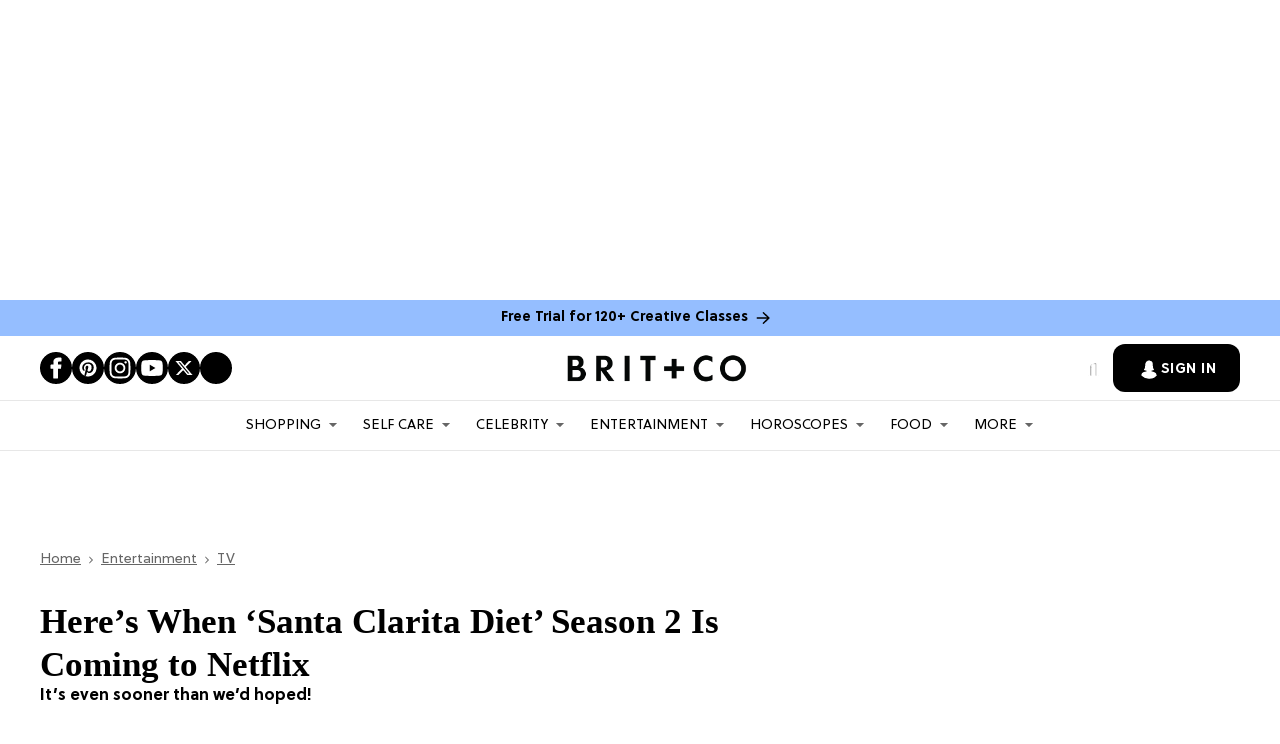

--- FILE ---
content_type: text/html; charset=utf-8
request_url: https://www.brit.co/santa-clarita-diet-season-2-premiere-date-netflix/
body_size: 146702
content:
<!DOCTYPE html><!-- Powered by RebelMouse. https://www.rebelmouse.com --><html lang="en"><head prefix="og: https://ogp.me/ns# article: https://ogp.me/ns/article#"><script type="application/ld+json">{"@context":"https://schema.org","@type":"BreadcrumbList","itemListElement":[{"@type":"ListItem","id":"https://www.brit.co/","item":"https://www.brit.co/","name":"Home","position":1},{"@type":"ListItem","id":"https://www.brit.co/entertainment/","item":"https://www.brit.co/entertainment/","name":"Entertainment","position":2},{"@type":"ListItem","id":"https://www.brit.co/entertainment/tv-what-to-watch/","item":"https://www.brit.co/entertainment/tv-what-to-watch/","name":"TV","position":3}]}</script><script type="application/ld+json">{"@context":"https://schema.org","@type":"Article","articleSection":"TV","author":{"@type":"Person","description":"Nicole is an entertainment and lifestyle writer covering pop culture, news, and cool women doing cool things. She likes yard sales, MTV's Teen Mom, and putting too many memes in the group chat. She lives in Toronto.","identifier":"19878056","image":{"@type":"ImageObject","url":"https://www.brit.co/media-library/eyJhbGciOiJIUzI1NiIsInR5cCI6IkpXVCJ9.eyJpbWFnZSI6Imh0dHBzOi8vYXNzZXRzLnJibC5tcy8yMjA2MzYwNi9vcmlnaW4uanBnIiwiZXhwaXJlc19hdCI6MTc4MDc4NzE4M30.ah8CSSSivZp7LbxYWWXD5LPKuVdHLX3Ql-2Yj8UyNWE/image.jpg?width=210"},"name":"Nicole Villeneuve","url":"https://www.brit.co/u/nicole-villeneuve"},"dateModified":"2024-11-19T04:51:11Z","datePublished":"2018-02-20T00:00:00Z","description":"It’s even sooner than we’d hoped!","headline":"Here&#8217;s When &#8216;Santa Clarita Diet&#8217; Season 2 Is Coming to Netflix","image":{"@type":"ImageObject","height":600,"url":"https://www.brit.co/media-library/image.jpg?id=21398647&width=1200&height=600&coordinates=0%2C364%2C0%2C364","width":1200},"keywords":["netflix","tv","nsfw"],"mainEntityOfPage":{"@id":"https://www.brit.co/santa-clarita-diet-season-2-premiere-date-netflix/","@type":"WebPage"},"publisher":{"@type":"Organization","logo":{"@type":"ImageObject","url":"https://www.brit.co/media-library/eyJhbGciOiJIUzI1NiIsInR5cCI6IkpXVCJ9.eyJpbWFnZSI6Imh0dHBzOi8vYXNzZXRzLnJibC5tcy8yMzE0NTk1OS9vcmlnaW4ucG5nIiwiZXhwaXJlc19hdCI6MTc4NjA0ODU2MX0.tuiOgHCPV5e-_rpPsDKi9r_jtgpFM5oDAi1AAIVEVEM/image.png?width=210"},"name":"Brit + Co"},"thumbnailUrl":"https://www.brit.co/media-library/image.jpg?id=21398647&amp;width=210","url":"https://www.brit.co/santa-clarita-diet-season-2-premiere-date-netflix/"}</script><script type="application/ld+json">


</script><script type="application/ld+json">

</script><meta charset="utf-8"/><script type="text/javascript" class="rm-i-script">
window._rmInpZillaSafeSelectorList = [
    ".rm-stats-tracked",
    ".fc-button-label"
];
</script><link rel="preload" as="font" href="https://partners.rebelmouse.com/brit/5a504cfc-9bdd-4eef-a078-9aeaef94fe29.woff2" type="font/woff2" crossorigin=""/><link rel="preload" as="font" href="https://partners.rebelmouse.com/brit/SoleilRegular.woff2" type="font/woff2" crossorigin=""/><link rel="preload" as="font" href="https://partners.rebelmouse.com/brit/SoleilBold.woff2" type="font/woff2" crossorigin=""/><script type="text/javascript" class="rm-i-script">
window._rmInpZillaSafeSelectorList = [
    ".newsletter-element__submit"
];
</script><meta name="robots" content="max-image-preview:large"/><link rel="preload" imagesrcset="https://www.brit.co/media-library/image.jpg?id=21398647&width=3600&height=3600 3x, https://www.brit.co/media-library/image.jpg?id=21398647&width=2400&height=2400 2x, https://www.brit.co/media-library/image.jpg?id=21398647&width=1200&height=1200 1x" as="image" fetchpriority="high"/><link rel="canonical" href="https://www.brit.co/santa-clarita-diet-season-2-premiere-date-netflix/"/><meta property="fb:app_id" content="178746098878561"/><meta name="twitter:site" content="@"/><meta name="twitter:site:id" content=""/><meta property="og:type" content="article"/><meta property="article:section" content="TV"/><meta property="og:url" content="https://www.brit.co/santa-clarita-diet-season-2-premiere-date-netflix/"/><meta property="og:site_name" content="Brit + Co"/><meta property="og:image" content="https://www.brit.co/media-library/image.jpg?id=21398647&width=1200&height=600&coordinates=0%2C364%2C0%2C364"/><meta property="og:image:width" content="1200"/><meta property="og:image:height" content="600"/><meta property="og:title" content="Here’s When ‘Santa Clarita Diet’ Season 2 Is Coming to Netflix"/><meta property="og:description" content="It’s even sooner than we’d hoped!"/><meta name="description" content="It’s even sooner than we’d hoped!"/><meta name="keywords" content="netflix, tv, nsfw"/><meta name="referrer" content="always"/><meta name="robots" content="noindex"/><meta name="twitter:card" content="summary_large_image"/><meta name="twitter:image" content="https://www.brit.co/media-library/image.jpg?id=21398647&width=1200&height=600&coordinates=0%2C364%2C0%2C364"/><link rel="preconnect" href="https://assets.rebelmouse.io/" crossorigin="anonymous"/><link rel="preconnect" href="https://user-stats.rbl.ms/" crossorigin="anonymous"/><link rel="preconnect" href="https://pages-stats.rbl.ms/" crossorigin="anonymous"/><!--link rel="preload" href="https://static.rbl.ms/static/fonts/fontawesome/fontawesome-mini.woff" as="font" type="font/woff2" crossorigin--><script type="text/javascript" class="rm-i-script">navigator.userAgent.includes("Chrome")&&function(e,t,n,r,i,o,a,u,c,s,p,l,f,v,d){var m,h,g,y,E=["click","contextmenu","dblclick","gotpointercapture","keydown","keypress","keyup","lostpointercapture","mousedown","mouseup","pointercancel","pointerdown","pointerenter","pointerleave","pointerover","pointerup","touchcancel","touchend","touchstart"],w=["scroll","wheel","mousemove","pointermove","touchmove"],P=new c,I=new c,L=new c,T="_rmStopped",S="rmInpZillaSafe",k="_rmImmediatelyStopped",_=e.setTimeout,b=e.clearTimeout,A=a.prototype,B=s&&"scheduling"in s&&"isInputPending"in s.scheduling;function C(e){return e&&e.canceled?Promise.resolve():(t=(e||{}).space||0,new Promise((function(e){t>0?_(e,0):d(e)}))).then((function(){if(B&&s.scheduling.isInputPending({includeContinuous:!0}))return C(e)}));var t}function Z(e){return e&&(e instanceof n||"function"==typeof e)}function x(e){return e&&"handleEvent"in e}function H(e){return"dataset"in e&&e.dataset.inpZillaSkip}function M(e,t,n,r,i,o){if(!(n[k]||r===u&&n[T]&&t!==n.target)){var a,c={get:(a={target:i,currentTarget:o},function(e,t,n){if(t in a)return a[t];var r=p.get(e,t);return Z(r)?function(){return p.apply(r,e,arguments)}:r}),set:p.set},s=new Proxy(n,c);try{x(e)?e.handleEvent.call(e,s):e.call(t,s)}catch(e){v(e)}}}function O(e){return function(t){var n=this,r=t.eventPhase,i=t.currentTarget,o=t.target;if(H(n))M(e,n,t,r,o,i);else{var a={canceled:!1,space:50};L.has(e)&&(L.get(e).canceled=!0),L.set(e,a),C(a).then((function(){a.canceled||(L.delete(e),M(e,n,t,r,o,i))}))}}}function j(e){return f.length>0&&e instanceof r&&e.dataset}function q(e){var t=!!f.some((function(t){return e.closest(t)}));e.dataset[S]=t?1:0}function F(e){return!!j(e)&&(S in e.dataset||q(e),1==e.dataset[S])}function G(e,t){var n=function(e,t){return!function(e,t){return!function(e){return e&&e.passive}(t)&&function(e){var t=e;return x(e)&&(t=e.handleEvent),!!(t&&t.length>0)}(e)}(e,t)}(e,t);return function(t){var r=this,i=t.eventPhase,o=t.currentTarget,u=t.target,c=t.timeStamp,s=new a("rm").timeStamp-c;function p(){M(e,r,t,i,u,o)}var l=!t.cancelable,f=!H(r),v=s>=20||n||l||function(e){return F(e.target)||F(e.currentTarget)}(t);f&&v?C().then(p):p()}}function N(e,t,n,r){if(!e.has(t)){var i=n(t,r);e.set(t,i)}return e.get(t)}function R(e){E.forEach((function(t){var n="on"+t;Object.defineProperty(e,n,{set:function(e){var n=this,r="__rmInpOn"+t;n[r]&&n.removeEventListener(t,n[r],{passive:!0}),n[r]=e,n.addEventListener(t,e,{passive:!0})}})}))}function U(e,t){return function(){this[e]=!0,t.apply(this,arguments)}}function z(){return!0}e.addEventListener("pointerup",z,{passive:!0}),e.addEventListener("pointerdown",z,{passive:!0}),(m=i.prototype).addEventListener=(h=m.addEventListener,function(t,n,r){var i=this||e;j(i)&&q(i);var o=n;n&&(o=w.includes(t)?N(I,n,O,r):N(P,n,G,r));var a=l.from(arguments);return a[1]=o,h.apply(i,a)}),m.removeEventListener=function(t){return function(n,r){var i,o=this||e,a=r;r&&(w.includes(n)&&I.has(r)?i=I:P.has(r)&&(i=P),i&&(a=i.get(r),i.delete(r)));var u=l.from(arguments);return u[1]=a,t.apply(o,u)}}(m.removeEventListener),R(e),R(t),R(o.prototype),g=A.stopPropagation,y=A.stopImmediatePropagation,A.stopPropagation=U(T,g),A.stopImmediatePropagation=U(k,y),function(){var t=new c;function n(e){return t.has(e)&&t.set(e,!0),b(e)}e.setTimeout=function(n,r){var i=this,o=l.from(arguments).splice(2);if(!Z(n))return _.apply(e,arguments);function a(){t.get(u)||n.apply(i,o),t.delete(u)}var u=_((function(){C().then(a).catch(v)}),r);return t.set(u,!1),u},e.setInterval=function(e,n){var r=this,i=l.from(arguments).splice(2);function o(){t.get(c)||e.apply(r,i)}function a(){return _(u,n)}function u(){t.get(c)?t.delete(c):C().then(o).catch(v).finally(a)}var c=a();return t.set(c,!1),c},e.clearInterval=n,e.clearTimeout=n}()}(window,document,Function,Element,EventTarget,HTMLElement,Event,Event.BUBBLING_PHASE,Map,navigator,Reflect,Array,window._rmInpZillaSafeSelectorList||[],console.error,requestIdleCallback);</script><script class="rm-i-script">window.REBELMOUSE_BOOTSTRAP_DATA = {"isUserLoggedIn": false, "site": {"id": 19876466, "isCommunitySite": false}, "runner": {"id": 19876466}, "post": {"id": 2639471595, "sections": [472963090, 473333484, 472900063], "shareUrl": "https%3A%2F%2Fwww.brit.co%2Fsanta-clarita-diet-season-2-premiere-date-netflix%2F", "status": 0, "tags": ["netflix", "tv", "nsfw"]}, "path": "/santa-clarita-diet-season-2-premiere-date-netflix/", "pathParams": {}, "resourceId": "pp_2639471595", "fbId": "178746098878561", "fbAppVersion": "v2.5", "clientGaId": "", "messageBusUri": "wss://messages.rebelmouse.io", "section": {"id": null}, "tag": {"slug": "netflix", "isSection": false}, "fullBootstrapUrl": "/res/bootstrap/data.js?site_id=19876466\u0026resource_id=pp_2639471595\u0026path_params=%7B%7D\u0026override_device=desktop\u0026post_id=2639471595", "whitelabel_menu": {}, "useRiver": false, "engine": {"recaptchaSiteKey": "6Lf98KYkAAAAAFW-4ny86qADaoH9ja5Vvkx-B3Ul", "lazyLoadShortcodeImages": true, "backButtonGoToPage": true, "changeParticleUrlScroll": false, "countKeepReadingAsPageview": true, "defaultVideoPlayer": "", "theoPlayerLibraryLocation": "", "trackPageViewOnParticleUrlScroll": false, "webVitalsSampleRate": 100, "overrideDevicePixelRatio": null, "image_quality_level": 50, "sendEventsToCurrentDomain": false, "enableLoggedOutUserTracking": false, "useSmartLinks2": true}};
    </script><script class="rm-i-script">window.REBELMOUSE_BASE_ASSETS_URL = "https://www.brit.co/static/dist/social-ux/";
        window.REBELMOUSE_BASE_SSL_DOMAIN = "https://www.brit.co";
        window.REBELMOUSE_TASKS_QUEUE = [];
        window.REBELMOUSE_LOW_TASKS_QUEUE = [];
        window.REBELMOUSE_LOWEST_TASKS_QUEUE = [];
        window.REBELMOUSE_ACTIVE_TASKS_QUEUE = [];
        window.REBELMOUSE_STDLIB = {};
        window.RM_OVERRIDES = {};
        window.RM_AD_LOADER = [];
    </script><script src="https://www.brit.co/static/dist/social-ux/main.6bc7945fceb0d1ce31d3.bundle.mjs" class="rm-i-script" type="module" async="async" data-js-app="true" data-src-host="https://www.brit.co" data-src-file="main.mjs"></script><script src="https://www.brit.co/static/dist/social-ux/main.da8512cbfe75950eb816.bundle.js" class="rm-i-script" nomodule="nomodule" defer="defer" data-js-app="true" data-src-host="https://www.brit.co" data-src-file="main.js"></script><script src="https://www.brit.co/static/dist/social-ux/runtime.5f2854bedb02943ff2a5.bundle.mjs" class="rm-i-script" type="module" async="async" data-js-app="true" data-src-host="https://www.brit.co" data-src-file="runtime.mjs"></script><script src="https://www.brit.co/static/dist/social-ux/runtime.5fe7c9a46d72403f8fd3.bundle.js" class="rm-i-script" nomodule="nomodule" defer="defer" data-js-app="true" data-src-host="https://www.brit.co" data-src-file="runtime.js"></script><!-- we collected enough need to fix it first before turn in back on--><!--script src="//cdn.ravenjs.com/3.16.0/raven.min.js" crossorigin="anonymous"></script--><!--script type="text/javascript">
        Raven.config('https://6b64f5cc8af542cbb920e0238864390a@sentry.io/147999').install();
    </script--><link rel="manifest" href="/manifest.json"/><meta name="theme-color" content="#647187"/><script class="rm-i-script">
        if ('serviceWorker' in navigator) {
          window.addEventListener('load', function() {
            navigator.serviceWorker.register('/sw.js').then(function(registration) {
              console.log('ServiceWorker registration successful with scope: ', registration.scope);
            }, function(err) {
              console.log('ServiceWorker registration failed: ', err);
            });
          });
        } else {
          console.log('ServiceWorker not enabled');
        }
    </script><script class="rm-i-script">
        // fallback error prone google tag setup
        var googletag = googletag || {};
        googletag.cmd = googletag.cmd || [];
    </script><meta http-equiv="X-UA-Compatible" content="IE=edge"/><link rel="alternate" type="application/rss+xml" title="Brit + Co" href="/feeds/entertainment/tv-what-to-watch.rss"/><meta name="viewport" content="width=device-width,initial-scale=1,minimum-scale=1.0"/><!-- TODO: move the default value from here --><title>Here’s When ‘Santa Clarita Diet’ Season 2 Is Coming to Netflix - Brit + Co</title><style class="rm-i-styles">
        article,aside,details,figcaption,figure,footer,header,hgroup,nav,section{display:block;}audio,canvas,video{display:inline-block;}audio:not([controls]){display:none;}[hidden]{display:none;}html{font-size:100%;-webkit-text-size-adjust:100%;-ms-text-size-adjust:100%;}body{margin:0;font-size:1em;line-height:1.4;}body,button,input,select,textarea{font-family:Tahoma,sans-serif;color:#5A5858;}::-moz-selection{background:#145A7C;color:#fff;text-shadow:none;}::selection{background:#145A7C;color:#fff;text-shadow:none;}:focus{outline:5px auto #2684b1;}a:hover,a:active{outline:0;}abbr[title]{border-bottom:1px dotted;}b,strong{font-weight:bold;}blockquote{margin:1em 40px;}dfn{font-style:italic;}hr{display:block;height:1px;border:0;border-top:1px solid #ccc;margin:1em 0;padding:0;}ins{background:#ff9;color:#000;text-decoration:none;}mark{background:#ff0;color:#000;font-style:italic;font-weight:bold;}pre,code,kbd,samp{font-family:monospace,serif;_font-family:'courier new',monospace;font-size:1em;}pre{white-space:pre;white-space:pre-wrap;word-wrap:break-word;}q{quotes:none;}q:before,q:after{content:"";content:none;}small{font-size:85%;}sub,sup{font-size:75%;line-height:0;position:relative;vertical-align:baseline;}sup{top:-0.5em;}sub{bottom:-0.25em;}ul,ol{margin:1em 0;padding:0 0 0 40px;}dd{margin:0 0 0 40px;}nav ul,nav ol{list-style:none;list-style-image:none;margin:0;padding:0;}img{border:0;-ms-interpolation-mode:bicubic;vertical-align:middle;}svg:not(:root){overflow:hidden;}figure{margin:0;}form{margin:0;}fieldset{border:0;margin:0;padding:0;}label{cursor:pointer;}legend{border:0;padding:0;}button,input{line-height:normal;}button,input[type="button"],input[type="reset"],input[type="submit"]{cursor:pointer;-webkit-appearance:button;}input[type="checkbox"],input[type="radio"]{box-sizing:border-box;padding:0;}input[type="search"]{-webkit-appearance:textfield;box-sizing:content-box;}input[type="search"]::-webkit-search-decoration{-webkit-appearance:none;}button::-moz-focus-inner,input::-moz-focus-inner{border:0;padding:0;}textarea{overflow:auto;vertical-align:top;resize:vertical;}input:invalid,textarea:invalid{background-color:#fccfcc;}table{border-collapse:collapse;border-spacing:0;}td{vertical-align:top;}.ir{display:block;border:0;text-indent:-999em;overflow:hidden;background-color:transparent;background-repeat:no-repeat;text-align:left;direction:ltr;}.ir br{display:none;}.hidden{display:none !important;visibility:hidden;}.visuallyhidden{border:0;clip:rect(0 0 0 0);height:1px;margin:-1px;overflow:hidden;padding:0;position:absolute;width:1px;}.visuallyhidden.focusable:active,.visuallyhidden.focusable:focus{clip:auto;height:auto;margin:0;overflow:visible;position:static;width:auto;}.invisible{visibility:hidden;}.clearfix:before,.clearfix:after{content:"";display:table;}.clearfix:after{clear:both;}.clearfix{zoom:1;}.zindex20{z-index:20;}.zindex30{z-index:30;}.zindex40{z-index:40;}.zindex50{z-index:50;}html{font-size:11px;font-family:Helvetica;line-height:1.4;color:#1f1f1f;font-weight:normal;}body,button,input,select,textarea{font-family:Helvetica;color:#1f1f1f;}.col,body{font-size:1.6rem;line-height:1.4;}a{color:rgba(0, 0, 0, 1);text-decoration:none;}a:hover{color:rgba(0, 0, 0, 1);text-decoration:none;}.with-primary-color{color:rgba(0, 0, 0, 1);}.with-primary-color:hover{color:rgba(0, 0, 0, 1);}.js-tab,.js-keep-reading,.js-toggle{cursor:pointer;}.noselect{-webkit-touch-callout:none;-webkit-user-select:none;-khtml-user-select:none;-moz-user-select:none;-ms-user-select:none;user-select:none;}.tabs__tab{display:inline-block;padding:10px;}.tabs__tab-content{display:none;}.tabs__tab-content.active{display:block;}button:focus,input[type="text"],input[type="email"]{outline:0;}audio,canvas,iframe,img,svg,video{vertical-align:middle;max-width:100%;}textarea{resize:vertical;}.main{background-color:#f4f4f4;position:relative;overflow:hidden;}.valign-wrapper{display:-webkit-flex;display:-ms-flexbox;display:flex;-webkit-align-items:center;-ms-flex-align:center;align-items:center;}.valign-wrapper .valign{display:block;}#notification{position:fixed;}.article-module__controls-placeholder{position:absolute;}.display-block{display:block;}.cover-all{position:absolute;width:100%;height:100%;}.full-width{width:100%;}.fa{font-family:FontAwesome,"fontawesome-mini" !important;}.fa.fa-instagram{font-size:1.15em;}.fa-googleplus:before{content:"\f0d5";}.post-partial,.overflow-visible{overflow:visible !important;}.attribute-data{margin:0 10px 10px 0;padding:5px 10px;background-color:rgba(0, 0, 0, 1);color:white;border-radius:3px;margin-bottom:10px;display:inline-block;}.attribute-data[value=""]{display:none;}.badge{display:inline-block;overflow:hidden;}.badge-image{border-radius:100%;}.js-expandable.expanded .js-expand,.js-expandable:not(.expanded) .js-contract{display:none;}.js-scroll-trigger{display:block;width:100%;}.sticky-target:not(.legacy){position:fixed;opacity:0;top:0;will-change:transform;transform:translate3d(0px,0px,0px);}.sticky-target.legacy{position:relative;}.sticky-target.legacy.sticky-active{position:fixed;}.color-inherit:hover,.color-inherit{color:inherit;}.js-appear-on-expand{transition:all 350ms;height:0;overflow:hidden;opacity:0;}.content-container{display:none;}.expanded .content-container{display:block;}.expanded .js-appear-on-expand{opacity:1;height:auto;}.logged-out-user .js-appear-on-expand{height:0;opacity:0;}.h1,.h2{margin:0;padding:0;font-size:1em;font-weight:normal;}.lazyload-placeholder{display:none;position:absolute;text-align:center;background:rgba(0,0,0,0.1);top:0;bottom:0;left:0;right:0;}div[runner-lazy-loading] .lazyload-placeholder,iframe[runner-lazy-loading] + .lazyload-placeholder{display:block;}.abs-pos-center{position:absolute;top:0;bottom:0;left:0;right:0;margin:auto;}.relative{position:relative;}.runner-spinner{position:absolute;top:0;bottom:0;left:0;right:0;margin:auto;width:50px;}.runner-spinner:before{content:"";display:block;padding-top:100%;}.rm-non-critical-loaded .runner-spinner-circular{animation:rotate 2s linear infinite;height:100%;transform-origin:center center;width:100%;position:absolute;top:0;bottom:0;left:0;right:0;margin:auto;}.position-relative{position:relative;}.collection-button{display:inline-block;}.rm-non-critical-loaded .runner-spinner-path{stroke-dasharray:1,200;stroke-dashoffset:0;animation:dash 1.5s ease-in-out infinite,color 6s ease-in-out infinite;stroke-linecap:round;}.pagination-container .pagination-wrapper{display:flex;align-items:center;}.pagination-container .pagination-wrapper a{color:rgba(59,141,242,1);margin:0 5px;}@keyframes rotate{100%{transform:rotate(360deg);}}@keyframes dash{0%{stroke-dasharray:1,200;stroke-dashoffset:0;}50%{stroke-dasharray:89,200;stroke-dashoffset:-35px;}100%{stroke-dasharray:89,200;stroke-dashoffset:-124px;}}@keyframes color{100%,0%{stroke:rgba(255,255,255,1);}40%{stroke:rgba(255,255,255,0.6);}66%{stroke:rgba(255,255,255,0.9);}80%,90%{stroke:rgba(255,255,255,0.7);}}.js-section-loader-feature-container > .slick-list > .slick-track > .slick-slide:not(.slick-active){height:0;visibility:hidden;}.rebellt-item-media-container .instagram-media{margin-left:auto !important;margin-right:auto !important;}.js-hidden-panel{position:fixed;top:0;left:0;right:0;transition:all 300ms;z-index:10;}.js-hidden-panel.active{transform:translate3d(0,-100%,0);}.content{margin-left:auto;margin-right:auto;max-width:1100px;width:90%;}.ad-tag{text-align:center;}.ad-tag__inner{display:inline-block;}.content .ad-tag{margin-left:-5%;margin-right:-5%;}@media (min-width:768px){.content .ad-tag{margin-left:auto;margin-right:auto;}}.user-prefs{display:none;}.no-mb:not(:last-child){margin-bottom:0;}.no-mt:not(:first-child){margin-top:0;}.sm-mt-0:not(:empty):before,.sm-mt-1:not(:empty):before,.sm-mt-2:not(:empty):before,.sm-mb-0:not(:empty):after,.sm-mb-1:not(:empty):after,.sm-mb-2:not(:empty):after,.md-mt-0:not(:empty):before,.md-mt-1:not(:empty):before,.md-mt-2:not(:empty):before,.md-mb-0:not(:empty):after,.md-mb-1:not(:empty):after,.md-mb-2:not(:empty):after,.lg-mt-0:not(:empty):before,.lg-mt-1:not(:empty):before,.lg-mt-2:not(:empty):before,.lg-mb-0:not(:empty):after,.lg-mb-1:not(:empty):after,.lg-mb-2:not(:empty):after{content:'';display:block;overflow:hidden;}.sm-mt-0:not(:empty):before{margin-bottom:0;}.sm-mt-0 > *{margin-top:0;}.sm-mt-1:not(:empty):before{margin-bottom:-10px;}.sm-mt-1 > *{margin-top:10px;}.sm-mt-2:not(:empty):before{margin-bottom:-20px;}.sm-mt-2 > *{margin-top:20px;}.sm-mb-0:not(:empty):after{margin-top:0;}.sm-mb-0 > *{margin-bottom:0;}.sm-mb-1:not(:empty):after{margin-top:-10px;}.sm-mb-1 > *{margin-bottom:10px;}.sm-mb-2:not(:empty):after{margin-top:-20px;}.sm-mb-2 > *{margin-bottom:20px;}@media (min-width:768px){.md-mt-0:not(:empty):before{margin-bottom:0;}.md-mt-0 > *{margin-top:0;}.md-mt-1:not(:empty):before{margin-bottom:-10px;}.md-mt-1 > *{margin-top:10px;}.md-mt-2:not(:empty):before{margin-bottom:-20px;}.md-mt-2 > *{margin-top:20px;}.md-mb-0:not(:empty):after{margin-top:0;}.md-mb-0 > *{margin-bottom:0;}.md-mb-1:not(:empty):after{margin-top:-10px;}.md-mb-1 > *{margin-bottom:10px;}.md-mb-2:not(:empty):after{margin-top:-20px;}.md-mb-2 > *{margin-bottom:20px;}}@media (min-width:1024px){.lg-mt-0:not(:empty):before{margin-bottom:0;}.lg-mt-0 > *{margin-top:0;}.lg-mt-1:not(:empty):before{margin-bottom:-10px;}.lg-mt-1 > *{margin-top:10px;}.lg-mt-2:not(:empty):before{margin-bottom:-20px;}.lg-mt-2 > *{margin-top:20px;}.lg-mb-0:not(:empty):after{margin-top:0;}.lg-mb-0 > *{margin-bottom:0;}.lg-mb-1:not(:empty):after{margin-top:-10px;}.lg-mb-1 > *{margin-bottom:10px;}.lg-mb-2:not(:empty):after{margin-top:-20px;}.lg-mb-2 > *{margin-bottom:20px;}}.sm-cp-0{padding:0;}.sm-cp-1{padding:10px;}.sm-cp-2{padding:20px;}@media (min-width:768px){.md-cp-0{padding:0;}.md-cp-1{padding:10px;}.md-cp-2{padding:20px;}}@media (min-width:1024px){.lg-cp-0{padding:0;}.lg-cp-1{padding:10px;}.lg-cp-2{padding:20px;}}.mb-2 > *{margin-bottom:20px;}.mb-2 > :last-child{margin-bottom:0;}.v-sep > *{margin-bottom:20px;}@media (min-width:768px){.v-sep > *{margin-bottom:40px;}}.v-sep > *:last-child{margin-bottom:0;}@media only screen and (max-width:767px){.hide-mobile{display:none !important;}}@media only screen and (max-width:1023px){.hide-tablet-and-mobile{display:none !important;}}@media only screen and (min-width:768px){.hide-tablet-and-desktop{display:none !important;}}@media only screen and (min-width:768px) and (max-width:1023px){.hide-tablet{display:none !important;}}@media only screen and (min-width:1024px){.hide-desktop{display:none !important;}}.row.px10{margin-left:-10px;margin-right:-10px;}.row.px10 > .col{padding-left:10px;padding-right:10px;}.row.px20{margin-left:-20px;margin-right:-20px;}.row.px20 > .col{padding-left:20px;padding-right:20px;}.row{margin-left:auto;margin-right:auto;overflow:hidden;}.row:after{content:'';display:table;clear:both;}.row:not(:empty){margin-bottom:-20px;}.col{margin-bottom:20px;}@media (min-width:768px){.col{margin-bottom:40px;}.row:not(:empty){margin-bottom:-40px;}}.row .col{float:left;box-sizing:border-box;}.row .col.pull-right{float:right;}.row .col.s1{width:8.3333333333%;}.row .col.s2{width:16.6666666667%;}.row .col.s3{width:25%;}.row .col.s4{width:33.3333333333%;}.row .col.s5{width:41.6666666667%;}.row .col.s6{width:50%;}.row .col.s7{width:58.3333333333%;}.row .col.s8{width:66.6666666667%;}.row .col.s9{width:75%;}.row .col.s10{width:83.3333333333%;}.row .col.s11{width:91.6666666667%;}.row .col.s12{width:100%;}@media only screen and (min-width:768px){.row .col.m1{width:8.3333333333%;}.row .col.m2{width:16.6666666667%;}.row .col.m3{width:25%;}.row .col.m4{width:33.3333333333%;}.row .col.m5{width:41.6666666667%;}.row .col.m6{width:50%;}.row .col.m7{width:58.3333333333%;}.row .col.m8{width:66.6666666667%;}.row .col.m9{width:75%;}.row .col.m10{width:83.3333333333%;}.row .col.m11{width:91.6666666667%;}.row .col.m12{width:100%;}}@media only screen and (min-width:1024px){.row .col.l1{width:8.3333333333%;}.row .col.l2{width:16.6666666667%;}.row .col.l3{width:25%;}.row .col.l4{width:33.3333333333%;}.row .col.l5{width:41.6666666667%;}.row .col.l6{width:50%;}.row .col.l7{width:58.3333333333%;}.row .col.l8{width:66.6666666667%;}.row .col.l9{width:75%;}.row .col.l10{width:83.3333333333%;}.row .col.l11{width:91.6666666667%;}.row .col.l12{width:100%;}}.widget{position:relative;box-sizing:border-box;}.widget:hover .widget__headline a{color:rgba(0, 0, 0, 1);}.widget__headline{font-family:Helvetica;color:#1f1f1f;cursor:pointer;}.widget__headline-text{font-family:inherit;color:inherit;word-break:break-word;}.widget__section-text{display:block;}.image,.widget__image{background-position:center;background-repeat:no-repeat;background-size:cover;display:block;z-index:0;}.widget__play{position:absolute;width:100%;height:100%;text-align:center;}.rm-widget-image-holder{position:relative;}.rm-video-holder{position:absolute;width:100%;height:100%;top:0;left:0;}.rm-zindex-hidden{display:none;z-index:-1;}.rm-widget-image-holder .widget__play{top:0;left:0;}.image.no-image{background-color:#e4e4e4;}.widget__video{position:relative;}.widget__video .rm-scrop-spacer{padding-bottom:56.25%;}.widget__video.rm-video-tiktok{max-width:605px;}.widget__video video,.widget__video iframe{position:absolute;top:0;left:0;height:100%;}.widget__product-vendor{font-size:1.5em;line-height:1.5;margin:25px 0;}.widget__product-buy-link{margin:15px 0;}.widget__product-buy-link-btn{background-color:#000;color:#fff;display:inline-block;font-size:1.6rem;line-height:1em;padding:1.25rem;font-weight:700;}.widget__product-buy-btn:hover{color:#fff;}.widget__product-price{font-size:1.5em;line-height:1.5;margin:25px 0;}.widget__product-compare-at-price{text-decoration:line-through;}.rebellt-item.is--mobile,.rebellt-item.is--tablet{margin-bottom:0.85em;}.rebellt-item.show_columns_on_mobile.col2,.rebellt-item.show_columns_on_mobile.col3{display:inline-block;vertical-align:top;}.rebellt-item.show_columns_on_mobile.col2{width:48%;}.rebellt-item.show_columns_on_mobile.col3{width:32%;}@media only screen and (min-width:768px){.rebellt-item.col2:not(.show_columns_on_mobile),.rebellt-item.col3:not(.show_columns_on_mobile){display:inline-block;vertical-align:top;}.rebellt-item.col2:not(.show_columns_on_mobile){width:48%;}.rebellt-item.col3:not(.show_columns_on_mobile){width:32%;}}.rebellt-item.parallax{background-size:cover;background-attachment:fixed;position:relative;left:calc(-50vw + 50%);width:100vw;min-height:100vh;padding:0 20%;box-sizing:border-box;max-width:inherit;text-align:center;z-index:3;}.rebellt-item.parallax.is--mobile{background-position:center;margin-bottom:0;padding:0 15%;}.rebellt-item.parallax.has-description:before,.rebellt-item.parallax.has-description:after{content:"";display:block;padding-bottom:100%;}.rebellt-item.parallax.has-description.is--mobile:before,.rebellt-item.parallax.has-description.is--mobile:after{padding-bottom:90vh;}.rebellt-item.parallax h3,.rebellt-item.parallax p{color:white;text-shadow:1px 0 #000;}.rebellt-item.parallax.is--mobile p{font-size:18px;font-weight:400;}.rebellt-ecommerce h3{font-size:1.8em;margin-bottom:15px;}.rebellt-ecommerce--vendor{font-size:1.5em;line-height:1.5;margin:25px 0;}.rebellt-ecommerce--price{font-size:1.5em;line-height:1.5;margin:25px 0;}.rebellt-ecommerce--compare-at-price{text-decoration:line-through;}.rebellt-ecommerce--buy{margin:15px 0;}.rebellt-ecommerce--btn{background-color:#000;color:#fff;display:inline-block;font-size:1.6rem;line-height:1em;padding:1.25rem;font-weight:700;}.rebellt-ecommerce--btn:hover{color:#fff;}.rebelbar.skin-simple{height:50px;line-height:50px;color:#1f1f1f;font-size:1.2rem;border-left:none;border-right:none;background-color:#fff;}.rebelbar.skin-simple .rebelbar__inner{position:relative;height:100%;margin:0 auto;padding:0 20px;max-width:1300px;}.rebelbar.skin-simple .logo{float:left;}.rebelbar.skin-simple .logo__image{max-height:50px;max-width:190px;}.rebelbar--fake.skin-simple{position:relative;border-color:#fff;}.rebelbar--fixed.skin-simple{position:absolute;width:100%;z-index:3;}.with-fixed-header .rebelbar--fixed.skin-simple{position:fixed;top:0;}.rebelbar.skin-simple .rebelbar__menu-toggle{position:relative;cursor:pointer;float:left;text-align:center;font-size:0;width:50px;margin-left:-15px;height:100%;color:#1f1f1f;}.rebelbar.skin-simple i{vertical-align:middle;display:inline-block;font-size:20px;}.rebelbar.skin-simple .rebelbar__menu-toggle:hover{color:rgba(0, 0, 0, 1);}.rebelbar.skin-simple .rebelbar__section-links{display:none;padding:0 100px 0 40px;overflow:hidden;height:100%;}.rebelbar.skin-simple .rebelbar__section-list{margin:0 -15px;height:100%;}.rebelbar.skin-simple .rebelbar__section-links li{display:inline-block;padding:0 15px;text-align:left;}.rebelbar.skin-simple .rebelbar__section-link{color:#1f1f1f;display:block;font-size:1.8rem;font-weight:400;text-decoration:none;}.rebelbar.skin-simple .rebelbar__section-link:hover{color:rgba(0, 0, 0, 1);}.rebelbar.skin-simple .rebelbar__sharebar.sharebar{display:none;}.rebelbar.skin-simple .rebelbar__section-list.js--active .rebelbar__more-sections-button{visibility:visible;}.rebelbar.skin-simple .rebelbar__more-sections-button{cursor:pointer;visibility:hidden;}.rebelbar.skin-simple #rebelbar__more-sections{visibility:hidden;position:fixed;line-height:70px;left:0;width:100%;background-color:#1f1f1f;}.rebelbar.skin-simple #rebelbar__more-sections a{color:white;}.rebelbar.skin-simple #rebelbar__more-sections.opened{visibility:visible;}@media only screen and (min-width:768px){.rebelbar.skin-simple .rebelbar__menu-toggle{margin-right:15px;}.rebelbar.skin-simple{height:100px;line-height:100px;font-weight:700;}.rebelbar.skin-simple .logo__image{max-width:350px;max-height:100px;}.rebelbar.skin-simple .rebelbar__inner{padding:0 40px;}.rebelbar.skin-simple .rebelbar__sharebar.sharebar{float:left;margin-top:20px;margin-bottom:20px;padding-left:40px;}}@media (min-width:960px){.rebelbar.skin-simple .rebelbar__section-links{display:block;}.with-floating-shares .rebelbar.skin-simple .search-form{display:none;}.with-floating-shares .rebelbar.skin-simple .rebelbar__sharebar.sharebar{display:block;}.with-floating-shares .rebelbar.skin-simple .rebelbar__section-links{display:none;}}.menu-global{display:none;width:100%;position:fixed;z-index:3;color:white;background-color:#1a1a1a;height:100%;font-size:1.8rem;overflow-y:auto;overflow-x:hidden;line-height:1.6em;}@media (min-width:768px){.menu-global{display:block;max-width:320px;top:0;-webkit-transform:translate(-320px,0);transform:translate(-320px,0);transform:translate3d(-320px,0,0);}.menu-global,.all-content-wrapper{transition:transform .2s cubic-bezier(.2,.3,.25,.9);}}.menu-overlay{position:fixed;top:-100%;left:0;height:0;width:100%;cursor:pointer;visibility:hidden;opacity:0;transition:opacity 200ms;}.menu-opened .menu-overlay{visibility:visible;height:100%;z-index:1;opacity:1;top:0;}@media only screen and (min-width:768px){.menu-opened .menu-overlay{z-index:10;background:rgba(255,255,255,.6);}}@media (min-width:960px){.logged-out-user .rebelbar.skin-simple .menu-overlay{display:none;}}@media (min-width:600px){.rm-resized-container-5{width:5%;}.rm-resized-container-10{width:10%;}.rm-resized-container-15{width:15%;}.rm-resized-container-20{width:20%;}.rm-resized-container-25{width:25%;}.rm-resized-container-30{width:30%;}.rm-resized-container-35{width:35%;}.rm-resized-container-40{width:40%;}.rm-resized-container-45{width:45%;}.rm-resized-container-50{width:50%;}.rm-resized-container-55{width:55%;}.rm-resized-container-60{width:60%;}.rm-resized-container-65{width:65%;}.rm-resized-container-70{width:70%;}.rm-resized-container-75{width:75%;}.rm-resized-container-80{width:80%;}.rm-resized-container-85{width:85%;}.rm-resized-container-90{width:90%;}.rm-resized-container-95{width:95%;}.rm-resized-container-100{width:100%;}}.rm-embed-container{position:relative;}.rm-embed-container.rm-embed-instagram{max-width:540px;}.rm-embed-container.rm-embed-tiktok{max-width:572px;min-height:721px;}.rm-embed-container.rm-embed-tiktok blockquote,.rm-embed-twitter blockquote{all:revert;}.rm-embed-container.rm-embed-tiktok blockquote{margin-left:0;margin-right:0;position:relative;}.rm-embed-container.rm-embed-tiktok blockquote,.rm-embed-container.rm-embed-tiktok blockquote > iframe,.rm-embed-container.rm-embed-tiktok blockquote > section{width:100%;min-height:721px;display:block;}.rm-embed-container.rm-embed-tiktok blockquote > section{position:absolute;top:0;left:0;right:0;bottom:0;display:flex;align-items:center;justify-content:center;flex-direction:column;text-align:center;}.rm-embed-container.rm-embed-tiktok blockquote > section:before{content:"";display:block;width:100%;height:300px;border-radius:8px;}.rm-embed-container > .rm-embed,.rm-embed-container > .rm-embed-holder{position:absolute;top:0;left:0;}.rm-embed-holder{display:block;height:100%;width:100%;display:flex;align-items:center;}.rm-embed-container > .rm-embed-spacer{display:block;}.rm-embed-twitter{max-width:550px;margin-top:10px;margin-bottom:10px;}.rm-embed-twitter blockquote{position:relative;height:100%;width:100%;flex-direction:column;display:flex;align-items:center;justify-content:center;flex-direction:column;text-align:center;}.rm-embed-twitter:not(.rm-off) .twitter-tweet{margin:0 !important;}.logo__image,.image-element__img,.rm-lazyloadable-image{max-width:100%;height:auto;}.logo__image,.image-element__img{width:auto;}@media (max-width:768px){.rm-embed-spacer.rm-embed-spacer-desktop{display:none;}}@media (min-width:768px){.rm-embed-spacer.rm-embed-spacer-mobile{display:none;}}.sharebar{margin:0 -4px;padding:0;font-size:0;line-height:0;}.sharebar a{color:#fff;}.sharebar a:hover{text-decoration:none;color:#fff;}.sharebar .share,.sharebar .share-plus{display:inline-block;margin:0 4px;font-size:14px;font-weight:400;padding:0 10px;width:20px;min-width:20px;height:40px;line-height:38px;text-align:center;vertical-align:middle;border-radius:2px;}.sharebar .share-plus i,.sharebar .share i{display:inline-block;vertical-align:middle;}.sharebar .hide-button{display:none;}.sharebar.enable-panel .hide-button{display:inline-block;}.sharebar.enable-panel .share-plus{display:none;}.sharebar.with-first-button-caption:not(.enable-panel) .share:first-child{width:68px;}.sharebar.with-first-button-caption:not(.enable-panel) .share:first-child:after{content:'Share';padding-left:5px;vertical-align:middle;}.sharebar--fixed{display:none;position:fixed;bottom:0;z-index:1;text-align:center;width:100%;left:0;margin:20px auto;}.with-floating-shares .sharebar--fixed{display:block;}.sharebar.fly_shared:not(.enable-panel) .share:nth-child(5){display:none;}.share-media-panel .share-media-panel-pinit{position:absolute;right:0;bottom:0;background-color:transparent;}.share-media-panel-pinit_share{background-image:url('/static/img/whitelabel/runner/spritesheets/pin-it-sprite.png');background-color:#BD081C;background-position:-1px -17px;border-radius:4px;float:right;height:34px;margin:7px;width:60px;background-size:194px auto;}.share-media-panel-pinit_share:hover{opacity:.9;}@media (min-width:768px){.sharebar .share-plus .fa,.sharebar .share .fa{font-size:22px;}.sharebar .share,.sharebar .share-plus{padding:0 15px;width:30px;min-width:30px;height:60px;line-height:60px;margin:0 4px;font-size:16px;}.sharebar.with-first-button-caption:not(.enable-panel) .share:first-child{width:180px;}.sharebar.with-first-button-caption:not(.enable-panel) .share:first-child:after{content:'Share this story';padding-left:10px;vertical-align:middle;text-transform:uppercase;}.share-media-panel-pinit_share{background-position:-60px -23px;height:45px;margin:10px;width:80px;}}.action-btn{display:block;font-size:1.6rem;color:rgba(0, 0, 0, 1);cursor:pointer;border:2px solid rgba(0, 0, 0, 1);border-color:rgba(0, 0, 0, 1);border-radius:2px;line-height:1em;padding:1.6rem;font-weight:700;text-align:center;}.action-btn:hover{color:rgba(0, 0, 0, 1);border:2px solid rgba(0, 0, 0, 1);border-color:rgba(0, 0, 0, 1);}.section-headline__text{font-size:3rem;font-weight:700;line-height:1;}.section-headline__text{color:#1f1f1f;}@media (min-width:768px){.section-headline__text{font-size:3.6rem;}.content__main .section-headline__text{margin-top:-.3rem;margin-bottom:2rem;}}.module-headline__text{font-size:3rem;font-weight:700;color:#acacac;}@media (min-width:768px){.module-headline__text{font-size:3.6rem;}}.search-form{position:absolute;top:0;right:20px;z-index:1;}.search-form__text-input{display:none;height:42px;font-size:1.3rem;background-color:#f4f4f4;border:none;color:#8f8f8f;text-indent:10px;padding:0;width:220px;position:absolute;right:-10px;top:0;bottom:0;margin:auto;}.search-form .search-form__submit{display:none;position:relative;border:none;bottom:2px;background-color:transparent;}.search-form__text-input:focus,.search-form__submit:focus{border:0 none;-webkit-box-shadow:none;-moz-box-shadow:none;box-shadow:none;outline:0 none;}.show-search .search-form__close{position:absolute;display:block;top:0;bottom:0;margin:auto;height:1rem;right:-28px;}.search-form__open{vertical-align:middle;bottom:2px;display:inline-block;position:relative;color:#1f1f1f;font-size:1.9rem;}.show-search .search-form__text-input{display:block;}.show-search .search-form__submit{display:inline-block;vertical-align:middle;padding:0;color:#1f1f1f;font-size:1.9rem;}.search-form__close,.show-search .search-form__open{display:none;}.quick-search{display:block;border-bottom:1px solid #d2d2d2;padding:24px 0 28px;margin-bottom:20px;position:relative;}.quick-search__submit{background-color:transparent;border:0;padding:0;margin:0;position:absolute;zoom:.75;color:#000;}.quick-search__input{background-color:transparent;border:0;padding:0;font-size:1.5rem;font-weight:700;line-height:3em;padding-left:40px;width:100%;box-sizing:border-box;}@media (min-width:768px){.search-form{right:40px;}.quick-search{margin-bottom:40px;padding:0 0 20px;}.quick-search__submit{zoom:1;}.quick-search__input{line-height:2.2em;padding-left:60px;}}.search-widget{position:relative;}.search-widget__input,.search-widget__submit{border:none;padding:0;margin:0;color:#1f1f1f;background:transparent;font-size:inherit;line-height:inherit;}.social-links__link{display:inline-block;padding:12px;line-height:0;width:25px;height:25px;border-radius:50%;margin:0 6px;font-size:1.5em;text-align:center;position:relative;vertical-align:middle;color:white;}.social-links__link:hover{color:white;}.social-links__link > span{position:absolute;top:0;left:0;right:0;bottom:0;margin:auto;height:1em;}.article__body{font-family:Helvetica;}.body-description .horizontal-rule{border-top:2px solid #eee;}.article-content blockquote{border-left:5px solid rgba(0, 0, 0, 1);border-left-color:rgba(0, 0, 0, 1);color:#656565;padding:0 0 0 25px;margin:1em 0 1em 25px;}.article__splash-custom{position:relative;}.body hr{display:none;}.article-content .media-caption{color:#9a9a9a;font-size:1.4rem;line-height:2;}.giphy-image{margin-bottom:0;}.article-body a{word-wrap:break-word;}.article-content .giphy-image__credits-wrapper{margin:0;}.article-content .giphy-image__credits{color:#000;font-size:1rem;}.article-content .image-media,.article-content .giphy-image .media-photo-credit{display:block;}.tags{color:rgba(0, 0, 0, 1);margin:0 -5px;}.tags__item{margin:5px;display:inline-block;}.tags .tags__item{line-height:1;}.slideshow .carousel-control{overflow:hidden;}.shortcode-media .media-caption,.shortcode-media .media-photo-credit{display:block;}@media (min-width:768px){.tags{margin:0 -10px;}.tags__item{margin:10px;}.article-content__comments-wrapper{border-bottom:1px solid #d2d2d2;margin-bottom:20px;padding-bottom:40px;}}.subscription-widget{background:rgba(0, 0, 0, 1);padding:30px;}.subscription-widget .module-headline__text{text-align:center;font-size:2rem;font-weight:400;color:#fff;}.subscription-widget .social-links{margin-left:-10px;margin-right:-10px;text-align:center;font-size:0;}.subscription-widget .social-links__link{display:inline-block;vertical-align:middle;width:39px;height:39px;color:#fff;box-sizing:border-box;border-radius:50%;font-size:20px;margin:0 5px;line-height:35px;background:transparent;border:2px solid #fff;border-color:#fff;}.subscription-widget .social-links__link:hover{color:rgba(0, 0, 0, 1);border-color:rgba(0, 0, 0, 1);background:transparent;}.subscription-widget .social-links__link .fa-instagram{margin:5px 0 0 1px;}.subscription-widget__site-links{margin:30px -5px;text-align:center;font-size:.8em;}.subscription-widget__site-link{padding:0 5px;color:inherit;}.newsletter-element__form{text-align:center;position:relative;max-width:500px;margin-left:auto;margin-right:auto;}.newsletter-element__submit,.newsletter-element__input{border:0;padding:10px;font-size:1.6rem;font-weight:500;height:40px;line-height:20px;margin:0;}.newsletter-element__submit{background:#acacac;color:#fff;position:absolute;top:0;right:0;}.newsletter-element__submit:hover{opacity:.9;}.newsletter-element__input{background:#f4f4f4;width:100%;color:#8f8f8f;padding-right:96px;box-sizing:border-box;}.gdpr-cookie-wrapper{position:relative;left:0;right:0;padding:.5em;box-sizing:border-box;}.gdpr-cookie-controls{text-align:right;}.runner-authors-list{margin-top:0;margin-bottom:0;padding-left:0;list-style-type:none;}.runner-authors-author-wrapper{display:flex;flex-direction:row;flex-wrap:nowrap;justify-content:flex-start;align-items:stretch;align-content:stretch;}.runner-authors-avatar-thumb{display:inline-block;border-radius:100%;width:55px;height:55px;background-repeat:no-repeat;background-position:center;background-size:cover;overflow:hidden;}.runner-authors-avatar-thumb img{width:100%;height:100%;display:block;object-fit:cover;border-radius:100%;}.runner-authors-avatar-fallback{display:flex;align-items:center;justify-content:center;width:100%;height:100%;font-size:12px;line-height:1.1;text-align:center;padding:4px;background:#e0e0e0;color:#555;font-weight:600;text-transform:uppercase;border-radius:100%;overflow:hidden;}.runner-authors-author-info{width:calc(100% - 55px);}.runner-author-name-container{padding:0 6px;}.rm-breadcrumb__list{margin:0;padding:0;}.rm-breadcrumb__item{list-style-type:none;display:inline;}.rm-breadcrumb__item:last-child .rm-breadcrumb__separator{display:none;}.rm-breadcrumb__item:last-child .rm-breadcrumb__link,.rm-breadcrumb__link.disabled{pointer-events:none;color:inherit;}.social-tab-i .share-fb:after,.social-tab-i .share-tw:after{content:none;}.share-buttons .social-tab-i a{margin-right:0;}.share-buttons .social-tab-i li{line-height:1px;float:left;}.share-buttons .social-tab-i ul{margin:0;padding:0;list-style:none;}.share-tab-img{max-width:100%;padding:0;margin:0;position:relative;overflow:hidden;display:inline-block;}.share-buttons .social-tab-i{position:absolute;bottom:0;right:0;margin:0;padding:0;z-index:1;list-style-type:none;}.close-share-mobile,.show-share-mobile{background-color:rgba(0,0,0,.75);}.share-buttons .social-tab-i.show-mobile-share-bar .close-share-mobile,.share-buttons .social-tab-i .show-share-mobile,.share-buttons .social-tab-i .share{width:30px;height:30px;line-height:27px;padding:0;text-align:center;display:inline-block;vertical-align:middle;}.share-buttons .social-tab-i.show-mobile-share-bar .show-share-mobile,.share-buttons .social-tab-i .close-share-mobile{display:none;}.share-buttons .social-tab-i .icons-share{vertical-align:middle;display:inline-block;font:normal normal normal 14px/1 FontAwesome;color:white;}.social-tab-i .icons-share.fb:before{content:'\f09a';}.social-tab-i .icons-share.tw:before{content:'\f099';}.social-tab-i .icons-share.pt:before{content:'\f231';}.social-tab-i .icons-share.tl:before{content:'\f173';}.social-tab-i .icons-share.em:before{content:'\f0e0';}.social-tab-i .icons-share.sprite-shares-close:before{content:'\f00d';}.social-tab-i .icons-share.sprite-shares-share:before{content:'\f1e0';}@media only screen and (max-width:768px){.share-tab-img .social-tab-i{display:block;}.share-buttons .social-tab-i .share{display:none;}.share-buttons .social-tab-i.show-mobile-share-bar .share{display:block;}.social-tab-i li{float:left;}}@media only screen and (min-width:769px){.social-tab-i .close-share-mobile,.social-tab-i .show-share-mobile{display:none !important;}.share-tab-img .social-tab-i{display:none;}.share-tab-img:hover .social-tab-i{display:block;}.share-buttons .social-tab-i .share{width:51px;height:51px;line-height:47px;}.share-buttons .social-tab-i{margin:5px 0 0 5px;top:0;left:0;bottom:auto;right:auto;display:none;}.share-buttons .social-tab-i .share{display:block;}}.accesibility-hidden{border:0;clip:rect(1px 1px 1px 1px);clip:rect(1px,1px,1px,1px);height:1px;margin:-1px;overflow:hidden;padding:0;position:absolute;width:1px;background:#000;color:#fff;}body:not(.rm-non-critical-loaded) .follow-button{display:none;}.posts-custom .posts-wrapper:after{content:"";display:block;margin-bottom:-20px;}.posts-custom .widget{margin-bottom:20px;width:100%;}.posts-custom .widget__headline,.posts-custom .social-date{display:block;}.posts-custom .social-date{color:#a4a2a0;font-size:1.4rem;}.posts-custom[data-attr-layout_headline] .widget{vertical-align:top;}.posts-custom[data-attr-layout_headline="top"] .widget{vertical-align:bottom;}.posts-custom .posts-wrapper{margin-left:0;margin-right:0;font-size:0;line-height:0;}.posts-custom .widget{display:inline-block;}.posts-custom article{margin:0;box-sizing:border-box;font-size:1.6rem;line-height:1.4;}.posts-custom[data-attr-layout_columns="2"] article,.posts-custom[data-attr-layout_columns="3"] article,.posts-custom[data-attr-layout_columns="4"] article{margin:0 10px;}.posts-custom[data-attr-layout_columns="2"] .posts-wrapper,.posts-custom[data-attr-layout_columns="3"] .posts-wrapper,.posts-custom[data-attr-layout_columns="4"] .posts-wrapper{margin-left:-10px;margin-right:-10px;}@media (min-width:768px){.posts-custom[data-attr-layout_columns="2"] .widget{width:50%;}.posts-custom[data-attr-layout_columns="3"] .widget{width:33.3333%;}.posts-custom[data-attr-layout_columns="4"] .widget{width:25%;}}.posts-custom .widget__headline{font-size:1em;font-weight:700;word-wrap:break-word;}.posts-custom .widget__section{display:block;}.posts-custom .widget__head{position:relative;}.posts-custom .widget__head .widget__body{position:absolute;padding:5%;bottom:0;left:0;box-sizing:border-box;width:100%;background:rgba(0,0,0,0.4);background:linear-gradient(transparent 5%,rgba(0,0,0,0.5));}.posts-custom .widget__head .social-author__name,.posts-custom .widget__head .main-author__name,.posts-custom .widget__head .social-author__social-name,.posts-custom .widget__head .main-author__social-name,.posts-custom .widget__head .widget__headline,.posts-custom .widget__head .widget__subheadline{color:white;}.posts-custom .widget__subheadline *{display:inline;}.posts-custom .main-author__avatar,.posts-custom .social-author__avatar{float:left;border-radius:50%;margin-right:8px;height:30px;width:30px;min-width:30px;overflow:hidden;position:relative;}.posts-custom .main-author__name,.posts-custom .social-author__name{color:#1f1f1f;font-size:1.4rem;font-weight:700;line-height:1.4;display:inline;overflow:hidden;text-overflow:ellipsis;white-space:nowrap;position:relative;}.posts-custom .main-author__social-name,.posts-custom .social-author__social-name{color:#757575;display:block;font-size:1.2rem;line-height:0.8em;}.posts-custom .main-author__name:hover,.posts-custom .social-author__name:hover,.posts-custom .main-author__social-name:hover,.posts-custom .social-author__social-name:hover{color:rgba(0, 0, 0, 1);}.posts-custom[data-attr-layout_carousel] .posts-wrapper:after{margin-bottom:0 !important;}.posts-custom[data-attr-layout_carousel] .widget{margin-bottom:0 !important;}.posts-custom[data-attr-layout_carousel][data-attr-layout_columns="1"] .posts-wrapper:not(.slick-initialized) .widget:not(:first-child),.posts-custom[data-attr-layout_carousel]:not([data-attr-layout_columns="1"]) .posts-wrapper:not(.slick-initialized){display:none !important;}.posts-custom .slick-arrow{position:absolute;top:0;bottom:0;width:7%;max-width:60px;min-width:45px;min-height:60px;height:15%;color:white;border:0;margin:auto 10px;background:rgba(0, 0, 0, 1);z-index:1;cursor:pointer;font-size:1.6rem;line-height:1;opacity:0.9;}.posts-custom .slick-prev{left:0;}.posts-custom .slick-next{right:0;}.posts-custom .slick-arrow:before{position:absolute;left:0;right:0;width:13px;bottom:0;top:0;margin:auto;height:16px;}.posts-custom .slick-arrow:hover{background:rgba(0, 0, 0, 1);opacity:1;}.posts-custom .slick-dots{display:block;padding:10px;box-sizing:border-box;text-align:center;margin:0 -5px;}.posts-custom .slick-dots li{display:inline-block;margin:0 5px;}.posts-custom .slick-dots button{font-size:0;width:10px;height:10px;display:inline-block;line-height:0;border:0;background:rgba(0, 0, 0, 1);border-radius:7px;padding:0;margin:0;vertical-align:middle;outline:none;}.posts-custom .slick-dots .slick-active button,.posts-custom .slick-dots button:hover{background:rgba(0, 0, 0, 1);}.posts-custom hr{display:none;}.posts-custom{font-family:Helvetica;}.posts-custom blockquote{border-left:5px solid rgba(0, 0, 0, 1);border-left-color:rgba(0, 0, 0, 1);color:#656565;padding:0 0 0 25px;margin:1em 0 1em 25px;}.posts-custom .media-caption{color:#9a9a9a;font-size:1.4rem;line-height:2;}.posts-custom a{word-wrap:break-word;}.posts-custom .giphy-image__credits-wrapper{margin:0;}.posts-custom .giphy-image__credits{color:#000;font-size:1rem;}.posts-custom .body .image-media,.posts-custom .body .giphy-image .media-photo-credit{display:block;}.posts-custom .widget__shares.enable-panel .share-plus,.posts-custom .widget__shares:not(.enable-panel) .hide-button{display:none;}.posts-custom .widget__shares{margin-left:-10px;margin-right:-10px;font-size:0;}.posts-custom .widget__shares .share{display:inline-block;padding:5px;line-height:0;width:25px;height:25px;border-radius:50%;margin:0 10px;font-size:1.5rem;text-align:center;position:relative;vertical-align:middle;color:white;}.posts-custom .widget__shares .share:hover{color:white;}.posts-custom .widget__shares i{position:absolute;top:0;left:0;right:0;bottom:0;margin:auto;height:1em;}.infinite-scroll-wrapper:not(.rm-loading){width:1px;height:1px;}.infinite-scroll-wrapper.rm-loading{width:1px;}.rm-loadmore-placeholder.rm-loading{display:block;width:100%;}.widget__shares button.share,.social-tab-buttons button.share{box-sizing:content-box;}.social-tab-buttons button.share{border:none;}.post-splash-custom,.post-splash-custom .widget__head{position:relative;}.post-splash-custom .widget__head .widget__body{position:absolute;padding:5%;bottom:0;left:0;box-sizing:border-box;width:100%;background:rgba(0,0,0,0.4);background:-webkit-linear-gradient( transparent 5%,rgba(0,0,0,0.5) );background:-o-linear-gradient(transparent 5%,rgba(0,0,0,0.5));background:-moz-linear-gradient( transparent 5%,rgba(0,0,0,0.5) );background:linear-gradient(transparent 5%,rgba(0,0,0,0.5));}.post-splash-custom .headline{font-size:2rem;font-weight:700;position:relative;}.post-splash-custom .post-controls{position:absolute;top:0;left:0;z-index:2;}.post-splash-custom hr{display:none;}.post-splash-custom .widget__section{display:block;}.post-splash-custom .post-date{display:block;}.post-splash-custom .photo-credit p,.post-splash-custom .photo-credit a{font-size:1.1rem;margin:0;}.post-splash-custom .widget__subheadline *{display:inline;}.post-splash-custom .widget__image .headline,.post-splash-custom .widget__image .photo-credit,.post-splash-custom .widget__image .photo-credit p,.post-splash-custom .widget__image .photo-credit a,.post-splash-custom .widget__image .post-date{color:#fff;}@media (min-width:768px){.post-splash-custom .headline{font-size:3.6rem;}}.post-splash-custom .widget__shares.enable-panel .share-plus,.post-splash-custom .widget__shares:not(.enable-panel) .hide-button{display:none;}.post-splash-custom .widget__shares{margin-left:-10px;margin-right:-10px;font-size:0;}.post-splash-custom .widget__shares .share{display:inline-block;padding:5px;line-height:0;width:25px;height:25px;border-radius:50%;margin:0 10px;font-size:1.5rem;text-align:center;position:relative;vertical-align:middle;color:white;}.post-splash-custom .widget__shares .share:hover{color:white;}.post-splash-custom .widget__shares i{position:absolute;top:0;left:0;right:0;bottom:0;margin:auto;height:1em;}.post-authors{font-size:1.1em;line-height:1;padding-bottom:20px;margin-bottom:20px;color:#9a9a9a;border-bottom:1px solid #d2d2d2;}.post-authors__name,.post-authors__date{display:inline-block;vertical-align:middle;}.post-authors__name{font-weight:600;}.post-authors__date{margin-left:7px;}.post-authors__fb-like{float:right;overflow:hidden;}.post-authors__fb-like[fb-xfbml-state='rendered']:before{content:'Like us on Facebook';line-height:20px;display:inline-block;vertical-align:middle;margin-right:15px;}.post-authors__list{list-style:none;display:inline-block;vertical-align:middle;margin:0;padding:0;}.post-author{display:inline;}.post-author__avatar{z-index:0;border-radius:100%;object-fit:cover;width:50px;height:50px;}.post-author__avatar,.post-author__name{display:inline-block;vertical-align:middle;}.post-author__bio p{margin:0;}.post-pager{display:table;width:100%;}.post-pager__spacing{display:table-cell;padding:0;width:5px;}.post-pager__btn{display:table-cell;font-size:1.6rem;background:rgba(0, 0, 0, 1);color:white;cursor:pointer;line-height:1em;padding:1.6rem;font-weight:700;text-align:center;}.post-pager__btn:hover{background:rgba(0, 0, 0, 1);color:white;}.post-pager__btn .fa{transition:padding 200ms;}.post-pager__btn:hover .fa{padding:0 5px;}.post-pager__spacing:first-child,.post-pager__spacing:last-child{display:none;}.arrow-link{font-weight:600;font-size:1.5rem;color:rgba(0, 0, 0, 1);margin:0 -.5rem;text-align:right;position:relative;}.arrow-link__anchor span{vertical-align:middle;margin:0 .5rem;}.list{display:block;margin-left:-1em;margin-right:-1em;padding:0;}.list__item{display:inline-block;padding:1em;}.logo__anchor{display:block;font-size:0;}.logo__image.with-bounds{max-width:190px;max-height:100px;}@media (min-width:768px){.logo__image.with-bounds{max-width:350px;}}.widget__head .rm-lazyloadable-image{width:100%;}.crop-16x9{padding-bottom:56.25%;}.crop-3x2{padding-bottom:66.6666%;}.crop-2x1{padding-bottom:50%;}.crop-1x2{padding-bottom:200%;}.crop-3x1{padding-bottom:33.3333%;}.crop-1x1{padding-bottom:100%;}.rm-crop-16x9 > .widget__img--tag,.rm-crop-16x9 > div:not(.rm-crop-spacer),.rm-crop-3x2 > .widget__img--tag,.rm-crop-3x2 > div:not(.rm-crop-spacer),.rm-crop-2x1 > .widget__img--tag,.rm-crop-2x1 > div:not(.rm-crop-spacer),.rm-crop-1x2 > .widget__img--tag,.rm-crop-1x2 > div:not(.rm-crop-spacer),.rm-crop-3x1 > .widget__img--tag,.rm-crop-3x1 > div:not(.rm-crop-spacer),.rm-crop-1x1 > .widget__img--tag,.rm-crop-1x1 > div:not(.rm-crop-spacer),.rm-crop-custom > .widget__img--tag,.rm-crop-custom > div:not(.rm-crop-spacer){position:absolute;top:0;left:0;bottom:0;right:0;height:100%;width:100%;object-fit:contain;}.rm-crop-16x9 > .rm-crop-spacer,.rm-crop-3x2 > .rm-crop-spacer,.rm-crop-2x1 > .rm-crop-spacer,.rm-crop-1x2 > .rm-crop-spacer,.rm-crop-3x1 > .rm-crop-spacer,.rm-crop-1x1 > .rm-crop-spacer,.rm-crop-custom > .rm-crop-spacer{display:block;}.rm-crop-16x9 > .rm-crop-spacer{padding-bottom:56.25%;}.rm-crop-3x2 > .rm-crop-spacer{padding-bottom:66.6666%;}.rm-crop-2x1 > .rm-crop-spacer{padding-bottom:50%;}.rm-crop-1x2 > .rm-crop-spacer{padding-bottom:200%;}.rm-crop-3x1 > .rm-crop-spacer{padding-bottom:33.3333%;}.rm-crop-1x1 > .rm-crop-spacer{padding-bottom:100%;}.share-plus{background-color:#afafaf;}.share-plus:hover{background-color:#aaaaaa;}.share-facebook,.share-fb{background-color:#1777f2;}.share-facebook:hover,.share-fb:hover{background-color:#318bff;}.share-twitter,.share-tw{background-color:#50abf1;}.share-twitter:hover,.share-tw:hover{background-color:#00a8e5;}.share-apple{background-color:#000000;}.share-apple:hover{background-color:#333333;}.share-linkedin{background-color:#0077b5;}.share-linkedin:hover{background:#006da8;}.share-pinterest{background-color:#ce1e1f;}.share-pinterest:hover{background:#bb2020;}.share-googleplus{background-color:#df4a32;}.share-googleplus:hover{background-color:#c73c26;}.share-reddit{background-color:#ff4300;}.share-email{background-color:#5e7286;}.share-email:hover{background:#48596b;}.share-tumblr{background-color:#2c4762;}.share-tumblr:hover{background-color:#243c53;}.share-sms{background-color:#ff922b;}.share-sms:hover{background-color:#fd7e14;}.share-whatsapp{background-color:#4dc247;}.share-instagram{background-color:#3f729b;}.share-instagram:hover{background-color:#4B88B9;}.share-youtube{background-color:#cd201f;}.share-youtube:hover{background-color:#EA2524;}.share-linkedin{background-color:#0077b5;}.share-linkedin:hover{background-color:#005d8e;}.share-slack{background-color:#36C5F0;}.share-slack:hover{background-color:#0077b5;}.share-openid{background-color:#F7931E;}.share-openid:hover{background-color:#E6881C;}.share-st{background-color:#eb4924;}.share-copy-link{background-color:#159397;}.listicle-slideshow__thumbnails{margin:0 -0.5%;overflow:hidden;white-space:nowrap;min-height:115px;}.listicle-slideshow__thumbnail{width:19%;margin:0.5%;display:inline-block;cursor:pointer;}.listicle-slideshow-pager{display:none;}.rm-non-critical-loaded .listicle-slideshow-pager{display:contents;}.rm-top-sticky-flexible{position:fixed;z-index:4;top:0;left:0;width:100%;transform:translate3d(0px,0px,0px);}.rm-top-sticky-stuck{position:relative;}.rm-top-sticky-stuck .rm-top-sticky-floater{position:fixed;z-index:4;top:0;left:0;width:100%;transform:translate3d(0px,-200px,0px);}.rm-top-sticky-stuck.rm-stuck .rm-top-sticky-floater{transform:translate3d(0px,0px,0px);}.rm-component{display:contents !important;}@font-face{font-family:'Abril Display ';font-weight:800;font-style:normal;font-display:swap;src:url('https://partners.rebelmouse.com/brit/5a504cfc-9bdd-4eef-a078-9aeaef94fe29.woff2') format('woff2')}@font-face{font-family:'Abril Display ';font-weight:700;font-style:normal;font-display:swap;src:url('https://partners.rebelmouse.com/brit/5a504cfc-9bdd-4eef-a078-9aeaef94fe29.woff2') format('woff2')}@font-face{font-family:'Abril Display ';font-weight:900;font-style:normal;font-display:swap;src:url('https://partners.rebelmouse.com/brit/5a504cfc-9bdd-4eef-a078-9aeaef94fe29.woff2') format('woff2')}@font-face{font-family:'Soleil';font-weight:400;font-style:normal;font-display:swap;src:url('https://partners.rebelmouse.com/brit/SoleilRegular.woff2') format('woff2')}@font-face{font-family:'Soleil';font-weight:700;font-style:normal;font-display:swap;src:url('https://partners.rebelmouse.com/brit/SoleilBold.woff2') format('woff2')}:root{--errors-color:#D02B25;--white-color:#fff;--lightblue-color:#95BEFF;--yellow-color:#FACD52;--cream-color:#FFCFCD;--additional-color:#D5D5D5;--light-gray-color:#E7E7E7;--purple-color:#E5D0FF;--sand-color:#EEE3C0;--light-sand-color:#FFFCF3;--primary-text-color:#000000;--secondary-text-color:#666666;--tertiary-text-color:#757575;--large-line-height:1.6;--normal-line-height:1.45;--small-line-height:1.25;--primary-font-family:Soleil,Helvetica,Arial,sans-serif;--secondary-font-family:Abril Display,Georgia,serif;--tertiary-font-family:Poppins,sans-serif;--quaternary-font-family:EB Garamond,serif;--container-width:1440px;--small-container-width:1250px;--container-min-padding:16px;--splash-post-mobile-adjustment-margin:-16px;--splash-post-desktop-adjustment-margin:-40px;--spinner-loader-offset:32px}@media (min-width:768px){:root{--container-min-padding:24px}}@media (min-width:1024px){:root{--container-min-padding:40px}}:root{--vertical-spacing-level-1:32px;--vertical-spacing-level-2:24px;--vertical-spacing-level-3:16px;--horizontal-spacing-level-1:16px;--horizontal-spacing-level-2:0;--horizontal-spacing-level-3:16px;--vertical-spacing-between-post-items:12px;--horizontal-spacing-between-post-items:16px}@media (min-width:768px) and (max-width:1023px){:root{--vertical-spacing-level-1:40px;--vertical-spacing-level-2:24px;--vertical-spacing-level-3:16px;--horizontal-spacing-level-1:32px;--horizontal-spacing-level-2:24px;--horizontal-spacing-level-3:16px}}@media (min-width:1024px){:root{--vertical-spacing-level-1:52px;--vertical-spacing-level-2:32px;--vertical-spacing-level-3:24px;--horizontal-spacing-level-1:40px;--horizontal-spacing-level-2:32px;--horizontal-spacing-level-3:24px;--horizontal-spacing-between-post-items:32px}}html{width:100%}.main{background-color:#fff}.main,.row{overflow:initial}a:hover{text-decoration:underline}.clearfix:before,.clearfix:after{display:none}body *{box-sizing:border-box}button{padding:0;margin:0;border:0;background:transparent}button:focus,input:focus{outline:1px solid #2684b1;box-sizing:border-box}.js-hidden-panel{position:sticky}.sm-mb-2:not(:empty):after,.row:not(:empty),.col,.sm-mb-1>*,.sm-mt-1:not(:empty):before,.sm-mb-1:not(:empty):after,.posts-custom .posts-wrapper:after,.mb-2>*,.v-sep>*,.sm-mb-2>*{margin-bottom:0;margin-top:0}.sm-mb-2:not(:empty):after,.sm-mt-1:not(:empty):before,.sm-mb-1:not(:empty):after,.posts-custom .posts-wrapper:after,.sm-mb-2:not(:empty):after,.sm-mt-1:not(:empty):before,.sm-mb-1:not(:empty):after,.posts-custom .posts-wrapper:after{display:none}.sm-mb-2:not(:empty):after,.row:not(:empty),.col,.sm-mb-1>*,.sm-mt-1:not(:empty):before,.sm-mb-1:not(:empty):after,.posts-custom .posts-wrapper:after,.mb-2>*,.sm-mt-1>*{margin-top:0;margin-bottom:0}.posts-custom::before,.posts-custom::after,.posts-wrapper::after,.posts-wrapper::before,.posts-custom article::before,.posts-custom article:not(:empty):after,.posts-custom article>.row::after,.posts-custom article>.row::before,.posts-custom .widget__body::after,.posts-custom .widget__body::before,.posts-custom .widget.col::after,.sm-mb-1:not(:empty):after,.row:after{display:none}.row.px20{margin-left:0;margin-right:0}.row.px20>.col{padding-left:0;padding-right:0}.posts-custom .widget,.posts-custom .widget .col,.posts-custom .widget__body,.posts-custom .widget__headline,.posts-custom .widget__head{margin:0;padding:0}.widget>article .row{overflow:visible;margin:0}.widget .row .col{float:none;margin:0}.row .col{float:none;box-sizing:border-box}.posts-custom .widget__shares,.list{margin-left:0;margin-right:0}.social-links{margin:0;display:flex;justify-content:center}.social-links__link{padding:0;height:32px;width:32px;font-size:18px;margin:0;display:inline-flex;align-items:center;justify-content:center;background-color:transparent;background-repeat:no-repeat!important;background-position:center!important}.social-links .social-links__link:hover{background-color:transparent}.social-links__link:not(:last-child){margin-right:16px}.social-links__link>span{display:none}.posts-custom .widget__shares a,.posts-custom .widget__shares .share,.like-btn.like,.like-btn.unlike{border-radius:50%;background-repeat:no-repeat!important;background-position:center!important;padding:0;margin:0;height:32px;width:32px}.widget__shares .share:focus{outline:none}.posts-custom .widget__shares i,.posts-custom .widget__shares svg{display:none}a,t .btn,input,button{transition:all 0.1s}h2,h3,h4{margin:0}p{margin:0 0 1em}p:last-child{margin:0}body{background-color:var(--white-color);font-family:var(--primary-font-family);color:var(--primary-text-color);font-size:10px;line-height:(--normal-line-height);-webkit-font-smoothing:antialiased;-moz-osx-font-smoothing:grayscale;text-rendering:optimizeLegibility;font-smooth:always}html{overflow-y:scroll;overflow-x:hidden}html.modal-opened{overflow:initial}.posts-custom{font-family:var(--primary-font-family)}.headline-404,.text-extra-large{font-family:var(--primary-font-family);font-size:35px;font-style:normal;font-weight:700;line-height:var(--small-line-height);text-transform:none}.page-headline__text,.custom-mobile-large-module-headline .module-headline__text,.search-modal-heading.ai-enabled,.text-large{font-family:var(--primary-font-family);font-size:34px;font-style:normal;font-weight:700;line-height:var(--small-line-height);text-transform:none}.posts-custom .widget .widget__headline,.from-your-site__headline::before,.body h2,.user-profile .site-title-edit,.newsletter-modal__headline,.module-headline__text,.search-modal-heading,.rebellt-ecommerce--price,.text-medium-large{font-family:var(--primary-font-family);font-size:24px;font-style:normal;font-weight:700;line-height:var(--small-line-height);text-transform:none}.module-headline__text{font-weight:400}.search-result .module-headline__text,.author_title,.recirculation_heading .text-element,.text-medium{font-family:var(--primary-font-family);font-size:20px;font-style:normal;font-weight:700;line-height:var(--small-line-height);text-transform:none}.around-the-web__headline::before,.breaking--news__banner .posts-custom .widget__headline,.widget .widget__subheadline,.widget .widget__subheadline *,.text-small{font-family:var(--primary-font-family);font-size:16px;font-style:normal;font-weight:700;line-height:var(--small-line-height);text-transform:none}.extra-small-post-headline .widget .widget__headline,.numbered-post .widget__head a::before,.newsletter .text-element,.text-extra-small{font-family:var(--primary-font-family);font-weight:700;font-size:17px;line-height:var(--small-line-height);text-transform:none}.author_about_html,.profilepage__socials,.search__wrapper .search-widget__input,.newsletter-element__input,.newsletter label,.sticky-newsletter .newsletter-element__input,.text-label-medium{font-family:var(--primary-font-family);font-weight:400;font-size:14px;line-height:var(--small-line-height)}.body-description h3,.text-article-h3{font-family:var(--secondary-font-family);font-size:26px;font-weight:700;line-height:var(--small-line-height);text-transform:capitalize}.rm-breadcrumb__item,.rm-breadcrumb__link,.rm-breadcrumb__separator,.text-breadcrumb{font-family:var(--primary-font-family);font-size:14px;font-style:normal;font-weight:400;line-height:var(--small-line-height)}.article .body-description,.hamburger .search-widget .search-widget__input,.around-the-web__link,.from-your-site__link,.user-profile .site-bio,.recirculation_unit .widget .widget__headline,.search-detail .search-widget__input,.text-article-paragraph{font-family:var(--primary-font-family);font-size:16px;font-style:normal;font-weight:400;line-height:var(--large-line-height);text-transform:none}.widget .widget__section,.post-tags-primary-link,.newsletter-byline,.text-article-cards-primary-tag{font-family:var(--primary-font-family);font-size:12px;font-style:normal;font-weight:700;line-height:var(--small-line-height);text-transform:uppercase}.widget .social-date,.text-article-cards-date{font-family:var(--primary-font-family);font-size:12px;font-style:normal;font-weight:400;line-height:var(--small-line-height);text-transform:none}.widget .social-author__name,.author-date-byline,.post-date,.author_job_title,.widget__shares::before,.text-article-cards-author_name{font-family:var(--primary-font-family);font-size:14px;font-style:normal;font-weight:400;line-height:var(--small-line-height);text-transform:none}.article .media-caption,.article .media-caption p,.widget .photo-caption,.widget .photo-caption *,.text-article-caption{font-family:var(--primary-font-family);font-size:11px;font-style:normal;font-weight:400;line-height:var(--small-line-height);text-transform:none}.article .media-photo-credit,.article .media-photo-credit p,.widget .photo-credit,.widget .photo-credit *,.text-article-credit{text-align:right}.article .media-photo-credit,.article .media-photo-credit p,.widget .photo-credit,.widget .photo-credit *,.text-article-credit{font-family:var(--primary-font-family);font-size:11px;font-style:normal;font-weight:400;line-height:var(--small-line-height);text-transform:uppercase}.breaking--news__banner .posts-custom .widget__headline-text::after,.text-button-xs{font-family:var(--primary-font-family);font-size:10px;font-style:normal;font-weight:700;line-height:var(--large-line-height);text-transform:uppercase}.btn,.text-button-s{font-family:var(--primary-font-family);font-size:12px;font-style:normal;font-weight:700;line-height:var(--large-line-height);text-transform:uppercase}.full_bio,.sticky-newsletter .newsletter-element__submit,.text-button-M,.text-button-m{font-family:var(--primary-font-family);font-size:14px;font-style:normal;font-weight:700;line-height:var(--large-line-height);text-transform:uppercase}.btn-wrapper>.text-element,.search-detail .search-widget__submit,.article .body-description .widget__show-more,.keep_reading_link,.newsletter-modal .newsletter-element__submit,.wrap-404 .btn,.search__wrapper .search-widget__submit::after,.rebellt-ecommerce--btn,.newsletter-element__submit,.btn.button-load-more,.text-button-l,.text-button-large{font-family:var(--primary-font-family);font-size:16px;font-style:normal;font-weight:700;line-height:var(--large-line-height);text-transform:uppercase}.navbar .menu_item .text-element,.topbar_row_1 .list,.text-navbar-section-links,.hamburger-links .list,.submenu_text{font-family:var(--primary-font-family);font-size:14px;font-style:normal;font-weight:400;letter-spacing:0.1em;text-transform:uppercase;line-height:var(--small-line-height);color:var(--primary-text-color);letter-spacing:normal}.nav--menu .list__item{font-family:var(--primary-font-family)!important;font-size:14px!important;font-style:normal!important;font-weight:400!important;letter-spacing:0.1em!important;text-transform:uppercase!important;line-height:var(--small-line-height)!important;color:var(--primary-text-color)!important}.open__submenu .nav--submenu .list__item{letter-spacing:normal;color:black;line-height:1}.open__submenu .nav--submenu .list__item:hover{color:black}.submenu__arrow{width:5px;height:5px}.nav--menu .list__item{font-size:12px;color:black;letter-spacing:normal;font-family:var(--primary-font-family)}.navbar .menu__dropdown .list,.hamburger .menu_item .text-element,.hamburger .menu__dropdown .list__item,.text-navbar-subsection-links,.nav--submenu .list__item{font-family:var(--primary-font-family);font-size:14px;font-style:normal;font-weight:600;letter-spacing:1.4px;text-transform:uppercase;line-height:var(--small-line-height)}.nav--submenu .list__item{font-weight:400;color:var(--primary-text-color)}.footer .list__item,.footer__newsletter .newsletter-element__form input,.newsletter-element__form .notification .error,.hamburger .footer-links .list,.hamburger-social .text-element,.footer__inner .text-element,.text-footer-links{font-family:var(--primary-font-family);font-size:14px;font-style:normal;font-weight:400;line-height:1.4;text-transform:none}@media (min-width:1024px){.widget .widget__headline,.from-your-site__headline::before,.body h2,.user-profile .site-title-edit,.newsletter-modal__headline,.module-headline__text,.search-modal-heading,.rebellt-ecommerce--price,.text-medium-large{font-size:20px}}@media (min-width:1440px){.widget .widget__headline,.from-your-site__headline::before,.body h2,.user-profile .site-title-edit,.newsletter-modal__headline,.module-headline__text,.search-modal-heading,.rebellt-ecommerce--price,.text-medium-large{font-size:24px}}.body-description h3{margin:16px 0}.body-description a{color:#000;position:relative;background-image:linear-gradient(180deg,var(--yellow-color),var(--yellow-color));background-repeat:no-repeat;background-position:0px 13px;background-size:100% 10px;text-decoration:none!important}.three-in-a-row .widget__headline-text,.image-on-left.desktop-large-teaser .widget .widget__headline-text{font-family:"EB Garamond",serif;font-weight:700}.headline-top .widget .widget__headline,.main-column .widget .widget__body .widget__headline{font-family:var(--secondary-font-family)}.headline-top .widget .widget__headline,.leadmedia__wrapper .main-column .widget:first-of-type>.widget__body .widget__headline,.custom-desktop-large-post-headline .widget .widget__body .widget__headline{font-size:26px}.custom-quaternary-text{color:var(--primary-text-color-000,#000);font-family:var(--quaternary-font-family);font-size:24px;font-style:normal;font-weight:700;line-height:125%}.more-posts .module-headline__text{color:var(--primary-text-color-000,#000);font-family:var(--primary-font-family);font-size:26px;font-style:normal;font-weight:400;line-height:var(--small-line-height);text-transform:uppercase}@media (min-width:1024px){.headline-top .widget .widget__headline,.main-column .widget .widget__body .widget__headline{line-height:var(--small-line-height)}.leadmedia__wrapper .main-column .widget:first-of-type>.widget__body .widget__headline,.custom-desktop-large-post-headline .widget .widget__body .widget__headline{font-size:35px}.image-on-left.desktop-large-teaser .widget .widget__headline-text{font-size:20px}}.widget .widget__headline,.widget .widget__subheadline,.module-headline__text,.posts-custom blockquote,.link-out-icon,.widget:hover .widget__headline a,.search-detail .search-widget__input,.search-ai-powered,.newsletter-details .btn,.primary-text-color{color:var(--primary-text-color)}.article .body-description,.text-article-paragraph{color:var(--primary-text-color)}.article .body-description blockquote,.author_job_title,.profilepage__socials,.photo-credit,.photo-caption,.search__wrapper .search-widget__input,.newsletter-byline,.secondary-text-color{color:var(--secondary-text-color)}.widget .social-author,.widget .social-date,.widget .social-author__name::before,.rm-breadcrumb__item:last-child .rm-breadcrumb__link,.hamburger .search-widget__input,.hamburger .search-widget__input::placeholder,.newsletter .newsletter-element__input,.newsletter label,.newsletter-modal .newsletter-element__input,.article .widget__shares::before,.author-date-byline,.post-date,.media-caption,.media-photo-credit,.media-caption *,.media-photo-credit *,.tertiary-text-color{color:var(--secondary-text-color)}.btn,.btn-wrapper>.text-element,.search-detail .search-widget__submit,.white-text-color,.footer__navigation_item .text-element,.footer__social .text-element,.footer__newsletter .text-element,.hamburger .menu_item a,.hamburger .menu_item a:hover,.hamburger-links .list a,.hamburger-links .list,.hamburger .footer-links .list a,.hamburger-social .text-element,.footer__inner .text-element,.breaking--news__banner .posts-custom .widget__headline,.breaking--news__banner .posts-custom .widget:hover .widget__headline a,.search__wrapper .search-widget__submit::after,.article .widget__shares a,.article .widget__shares .share,.newsletter .newsletter-element__submit,.numbered-post .widget__head a::before,.hamburger .menu__dropdown .list__item,.search-modal-heading-byline,.search-modal-latest-stories .module-headline__text,.sticky-newsletter,.search-modal-heading{color:var(--white-color)}.footer .list__item,.text-footer-links,.footer__inner .text-element{color:var(--primary-text-color)}.widget .widget__section,.post-tags-primary-link,.text-color-primary-accent-color,.btn:hover,.btn-wrapper>.text-element:hover,.navbar .menu_item a,.navbar .menu_item a:hover,.search-detail .search-widget__submit:hover,.headline-404,a,.widget .social-author__name,.posts-custom .widget__head .social-author__name,.rm-breadcrumb__link,.around-the-web__link,.from-your-site__link,.user-profile .site-title-edit,.links-color,.navbar .dropdown-arrow:after,.wrap-404 h2 span,.module-headline__text span,.author-date-byline a,.article .body-description .widget__show-more,.keep_reading_link,.highlight,.widget__brief>*:last-child:after,.embed_blur_overflow p,.prmary-accent-color-as-color{color:var(--secondary-text-color)}.text-color-secondary-accent-color{color:var(--secondary-accent-color)}.article .body ol li::before,.article .body ul li::before,.share-buttons .social-tab-i .share,.btn,.btn-wrapper>.text-element,.sticky-newsletter,.search-detail .search-widget__submit,.background-primary-color,.newsletter-modal .newsletter-element__submit,.search__wrapper .search-widget__submit,.article .widget__shares a,article .widget__shares a:hover,.article .widget__shares .share,article .widget__shares .share:hover,.rebellt-ecommerce--btn,.numbered-post .widget__head a::before,.social-links .social-links__link,.sticky-newsletter,.social-links .social-links__link:hover,.like-btn.like:hover,.like-btn.unlike:hover{background-color:var(--yellow-color)}.social-links .social-links__link{background-color:var(--lightblue-color)}.numbered-post .widget__head a::before{color:var(--primary-text-color)}.search-ai-powered,.background-secondary-color{background-color:var(--secondary-accent-color)}.background-tertiary-color{background-color:var(--tertiary-accent-color)}.recirculation_unit,.light-gray,.background-light-gray{background-color:var(--light-gray)}.btn:hover,.btn-wrapper>.text-element:hover,.search-detail .search-widget__submit:hover,.article .body-description .widget__show-more,.keep_reading_link,.newsletter .newsletter-element__input,.footer .social-links .social-links__link,.footer .social-links .social-links__link:hover,.hamburger .social-links .social-links__link,.hamburger .social-links .social-links__link:hover,.hamburger .search-widget,.search-modal-latest-stories .widget,.sticky-newsletter .newsletter-element__input,.newsletter-details .btn,.background-white-color{background-color:var(--white-color)}.btn.button-load-more{background-color:black}.hamburger,.footer,.from-your-site__link::before,.around-the-web__link::before,.newsletter .newsletter-element__submit,.breaking--news__banner .posts-custom .widget__body,.footer__newsletter .newsletter-element__form button,.rblad-htlad_sticky,.sticky-newsletter .newsletter-element__submit,.background-primary-text-color{background-color:var(--primary-text-color)}.breaking--news__banner .posts-custom .widget__body{background-color:var(--lightblue-color)}.navbar .menu_item .dropdown-arrow{border-color:var(--secondary-text-color) transparent transparent transparent}.search-modal-heading,.recirculation_heading{border-color:var(--secondary-accent-color)}.search__wrapper .search-widget__input,.newsletter-modal .newsletter-element__input,.border-tertiary-text-color{border-color:var(--tertiary-text-color)}.recirculation_unit .posts-custom .widget:first-child{border-color:var(--additional-color)}.background-color-cream{background-color:var(--cream-color)}.container{max-width:var(--container-width);margin:0 auto;padding:0 var(--container-min-padding);box-sizing:border-box;display:grid;width:100%}.container.small{max-width:var(--small-container-width)}.content-hidden{margin:0;margin-top:-1px;height:1px;width:1px;overflow:hidden;display:block}.load-more-scroll-wrapper,.module{display:grid}.hide-mobile-tablet{display:none!important}@media (min-width:1024px){.hide-mobile-tablet{display:inherit!important}}@media (min-width:1280px){}@media (min-width:1440px){.container{}}@media (max-width:1700px){.container{max-width:1440px}}.container_with_sidebar .row-wrapper>.row,.section_details_wrapper{display:grid;align-items:start}.container_with_sidebar .row-wrapper>.row>.col{width:100%}.main-column,.main-column .load-more-scroll-wrapper,.sidebar{display:grid}.sidebar .newsletter{flex:1;align-self:stretch}.sidebar{display:none}.sidebar:has(div){display:grid}.sticky-wrapper .sticky-item{display:grid}.module:not(.leadmedia__wrapper) .sidebar.sticky-wrapper{padding:12px 0!important;align-items:flex-start;justify-content:center;border-top:1px solid var(--additional-color,#D5D5D5);border-bottom:1px solid var(--additional-color,#D5D5D5)}.placeholder-a-block.sidebar-a.sticky-sidebar-a{width:100%;padding-top:0}.placeholder-a-block.sidebar-a.sticky-sidebar-a .htl-ad>div{min-width:300px}attribute_set{display:none}.module.recent-posts{padding:0!important;margin:0!important}.module.recent-posts .module-headline.component .module-headline__text{margin-top:var(--vertical-spacing-level-1)}@media (min-width:768px){.module.recent-posts.leadmedia__wrapper .container_with_sidebar,.module.recent-posts.leadmedia__wrapper .container_with_sidebar{margin-top:0px!important}}@media (min-width:1024px){.sidebar.sticky-wrapper{display:flex;flex-direction:column;justify-content:flex-start;align-items:start;height:100%;gap:var(--vertical-spacing-level-3)}.container.desktop-no-margin{margin:0!important;padding-top:52px;padding-bottom:52px}.sticky-wrapper .sticky-item{position:sticky;top:136px;display:grid}.container_with_sidebar .row-wrapper>.row{grid-template-columns:1fr minmax(320px,33.899%)}.module:not(.leadmedia__wrapper) .container_with_sidebar .row-wrapper>.row{grid-template-columns:1fr minmax(300px,428px)}.row-span-2{grid-row:span 2}}@media (min-width:1440px){.sidebar.sticky-wrapper{justify-content:flex-end}.container_with_sidebar .row-wrapper>.row{grid-template-columns:1fr minmax(300px,428px)!important}}.widget__img .rm-crop-spacer{display:none}.search-results-block .widget__img.rm-crop-custom{position:relative;aspect-ratio:16 / 9}.module,.search-modal-latest-stories,.btn.button-load-more{margin-top:var(--vertical-spacing-level-1)}.module.leadmedia__wrapper{margin-top:12px}.wrap-404 .btn,.stream_post .posts-custom .widget .body,.stream_post .posts-custom .widget__show-more{margin-top:var(--vertical-spacing-level-2)}.article .media-photo-credit,.article .media-photo-credit p,.widget .photo-credit,.text-article-credit{padding:8px}.three-in-a-row .posts-custom .widget__head .widget__body{margin:0!important}.photo-caption *,.photo-credit *,.media-caption *,.media-photo-credit *{padding:0!important;margin:0!important}.module,.container,.main-column,.sidebar,.container_with_sidebar .row-wrapper>.row,.load-more-scroll-wrapper,.posts-custom .posts-wrapper,.load-more-scroll-wrapper + .rm-loadmore-placeholder,.posts-custom .posts-wrapper,.section_details_wrapper,.sticky-wrapper .sticky-item{grid-row-gap:var(--vertical-spacing-level-2)}.container_with_sidebar .row-wrapper>.row,.main-column .load-more-scroll-wrapper,.search__wrapper__inner,.posts-custom .posts-wrapper{grid-column-gap:var(--horizontal-spacing-level-2)}.footer__navigation{grid-row-gap:var(--vertical-spacing-level-3);grid-column-gap:var(--horizontal-spacing-level-3)}.main-column>.btn.button-load-more,.container>.btn.button-load-more{margin-top:0;position:relative}.search__wrapper__inner .search-modal-heading-wrapper,.search-modal-latest-stories .module-headline__text,.only-headline .module-headline__text{margin-bottom:var(--vertical-spacing-level-2)}.only-headline + .module{margin:0}.widget .widget__body{padding:24px 0}.posts-custom .widget__section{margin-top:0}.posts-custom .widget__section+.widget__headline,.posts-custom .widget__subheadline,.posts-custom .widget .body,.posts-custom .social-author,.posts-custom .social-date,.posts-custom .widget__shares{margin-top:var(--vertical-spacing-between-post-items)}.atw-post .posts-custom .widget .body{margin-top:0}.posts-custom .social-author{margin-right:32px}@media (max-width:480px){.stream__article .widget .widget__shares{width:48%;flex-wrap:nowrap}.widget .widget__body>.social-date{margin-right:48px}}.article .body-description>*,.article .body-description p,.article .body-description h3[data-role="headline"]{margin:0 0 16px}.article .body-description>.js-listicle-pager{margin-bottom:-16px}.footer__inner>*:not(:last-child){margin-bottom:var(--vertical-spacing-between-items)}.aside-top-5-module .module-headline__text{margin-bottom:16px}.search-modal-latest-stories .image-on-left .widget{padding:8px}@media (min-width:768px){.module.leadmedia__wrapper{margin-top:32px}.search-modal-latest-stories .widget .widget__body{padding-left:16px;padding-right:16px}.article .media-photo-credit,.article .media-photo-credit p,.widget .photo-credit,.text-article-credit{padding:8px 16px}}@media (min-width:1024px){.sidebar{padding:var(--vertical-spacing-level-3) 0 29px 0!important}.desktop-small-margin,.sidebar.sticky-wrapper>* + *,.btn.button-load-more{margin-top:var(--vertical-spacing-level-2)}.headline-top .widget .widget__body .widget__section{margin-top:var(--vertical-spacing-level-3)}.sidebar-small-margin .sidebar.sticky-wrapper>* + *{margin-top:var(--vertical-spacing-level-3)}.section_details_wrapper,.sidebar .posts-custom .posts-wrapper{grid-row-gap:var(--vertical-spacing-level-3)}.headline-top .widget__section+.widget__headline,.headline-top .widget__subheadline,.headline-top .widget .body,.headline-top .social-author,.headline-top .social-date,.headline-top .widget__shares{margin-top:16px}.aside-top-5-module .main-column,.aside-top-5-module .sidebar{grid-gap:0}.wrap-404 .btn,.article .posts-custom .widget__head .widget__body{margin-top:0}.article .posts-custom .widget__body{padding-left:24px;padding-right:24px}}@media (max-width:1023px){.aside-below-post .module{margin-top:0;margin-bottom:var(--vertical-spacing-level-2)}}@media(max-width:767px){.container_with_sidebar .row-wrapper>.row,.main-column .load-more-scroll-wrapper,.sticky-wrapper .sticky-item,.main-column,.sidebar{grid-row-gap:0}.main-column,.sidebar,.main-column .load-more-scroll-wrapper>*:not(:last-child),.sidebar>*:not(:last-child),.sticky-wrapper .sticky-item>*:not(:last-child),.aside-below-post .module{margin-bottom:var(--vertical-spacing-level-1)}.aside-below-post .module:last-child{margin-bottom:0}.aside-top-5-module .sidebar{margin-bottom:0}.main-column>*.module-headline-margin{margin:0}.sidebar>.module-headline{margin-bottom:var(--vertical-spacing-level-2)}.aside-top-5-module .sidebar .module-headline{margin:0}.aside-top-5-module .module-headline__text{margin-bottom:16px}.below-post-module .main-column{padding-bottom:var(--vertical-spacing-level-1)}.main-column>.btn.button-load-more,.container>.btn.button-load-more{margin-top:var(--vertical-spacing-level-2)}.main-column>.newsletter{margin:var(--vertical-spacing-level-1) 0}}@media(min-width:1440px){.sidebar{padding:32px 0 29px 0!important}}.htl-ad{display:flex;width:100%;padding:23px 3px 15px 3px;flex-direction:column;align-items:center;justify-content:center;gap:8px;align-self:stretch;position:relative}div[data-ad-class="htlad-contentbanner"]{min-height:296px;box-sizing:border-box}.htl-ad>div{border:0 solid var(--additional-color,#D5D5D5);background:#FFF;min-width:300px;display:flex;align-items:center;margin:auto}.htlad-Top_Leaderboard .htl-ad>div{border:0}.placeholder-a-block{padding:12px 0 12px;background:transparent;display:flex;align-items:center;border-bottom:1px solid var(--additional-color,#D5D5D5);border-top:1px solid var(--additional-color,#D5D5D5);justify-content:center;flex-direction:column;position:relative;gap:10px}.htlad-Right_Rail_1{min-height:280px}.placeholder-a-block>div{width:100%}.htl-ad::before{content:"Advertisement";font-size:11px;color:var(--tertiary-text-color);font-weight:500;text-transform:uppercase;font-family:var(--tertiary-font-family);line-height:100%;display:block;width:100%;text-align:center;font-style:normal;position:absolute;top:10px}.htlad-Wunderkind_1x1 .htl-ad::before{display:none!important}.htlad-Wunderkind_1x1 .htl-ad{padding:0}.sidebar .placeholder-a-block{border:0;padding-bottom:0}.body .sticky-sidebar-a{min-height:270px;width:100%;margin-left:auto;margin-right:auto}.htlad_sticky:has(.rbl-ad:not(:empty)){margin-top:64px}.rbl-ad::before{position:absolute;margin-top:-14px;width:100%;left:0;text-align:center}.htlad_sticky .rbl-ad::before{background-color:rgba(40,40,40,0.88)}.aside-outstream{padding-bottom:56.25%;box-sizing:border-box;max-height:337px;display:grid;align-items:center;justify-content:center;position:relative}.aside-outstream>*{position:absolute;left:0;right:0}.aside-outstream:empty{display:none!important}@media (min-width:768px){.htlad-Top_Leaderboard{min-height:130px!important}.placeholder-a-block{padding:12px 0 12px}}@media (max-width:767px){.htlad-Top_Leaderboard{min-height:138px!important}.body .in-content-a,.placeholder-a-block.in-content-a{margin-left:var(--splash-post-mobile-adjustment-margin);width:auto;margin-right:var(--splash-post-mobile-adjustment-margin)}.placeholder-a-block.billboard-a{padding:19px 0 5px}}@media (min-width:1024px){.body .in-content-a,.placeholder-a-block.in-content-a{margin-left:var(--splash-post-desktop-adjustment-margin);margin-right:var(--splash-post-desktop-adjustment-margin)}}.module-with-bg{padding-top:32px;padding-bottom:32px}@media (min-width:1024px){.module-with-bg:has(.posts-wrapper>:nth-child(1) + :nth-child(2) + :nth-child(3):nth-last-child(1)){padding-top:52px;padding-bottom:52px}}.widget__headline-text{display:-webkit-box;-webkit-line-clamp:3;-webkit-box-orient:vertical;overflow:hidden}.module-headline__text,.page-headline__text{padding-bottom:0;border-bottom:none;margin:0;text-transform:uppercase;text-align:left}.aside-top-5-module .module-headline__text{border:0;padding:0}.search-modal-latest-stories .module-headline__text{text-align:center}.below-post-module .module-headline__text{padding:0;border:0}.link-out-icon{width:100%}.link-out-icon::after{content:"";display:inline-block;margin-left:16px;height:24.32px;width:38px;background-image:url("[data-uri]");background-size:contain;background-repeat:no-repeat;transform:translateY(17%)}@media (min-width:1024px){.module-headline__text{font-size:26px}.link-out-icon::after{width:50px;height:32px}}.btn-text-medium,.login-signup .btn__label{font-weight:700!important;font-size:14px;line-height:22.4px;font-family:var(--primary-font-family)}.btn-wrapper{text-align:center}.btn,.search-detail .search-widget__submit,.btn-wrapper>.text-element,.widget__show-more,.breaking--news__banner .posts-custom .widget__headline-text::after,.keep_reading_link,.article .widget .widget__show-more{padding:8px 16px;display:inline-flex;text-transform:uppercase;border-radius:4px;align-items:center;text-align:center;justify-content:center}.btn-wrapper>.text-element{width:fit-content;margin:0 auto}.btn svg{fill:pink;transition:all 0.4s}.btn:hover,.btn-wrapper>.text-element:hover,.search-detail .search-widget__submit:hover,.article .body-description .widget__show-more,.keep_reading_link,.keep_reading_link:hover{outline:solid 1px var(--primary-accent-color);text-decoration:none}.btn a:hover,.btn-wrapper>.text-element a:hover{text-decoration:none}.btn.button-load-more{display:block;width:fit-content;margin-left:auto;margin-right:auto;border:0;border-radius:8px}.link_out_btn{margin-top:var(--vertical-spacing-between-items)}.arrow-right .text-element:after{content:"";width:10px;display:inline-block;height:10px;margin-left:10px;background:url('data:image/svg+xml,<svg%20xmlns="http://www.w3.org/2000/svg"%20width="12"%20height="11"%20viewBox="0%200%2012%2011"%20fill="none"><path%20d="M6.00001%200.165955L5.1159%201.0472L8.61473%204.54095H0.983765V5.79095H8.61473L5.1159%209.28471L6.00001%2010.166L11.0163%205.16595L6.00001%200.165955Z"%20fill="white"/></svg>') no-repeat center}.btn.button-load-more,.article .widget .widget__show-more,.keep_reading_link{padding:12px 24px}.article .body-description .widget__show-more,.keep_reading_link{display:block;width:fit-content;margin-left:auto;margin-right:auto;margin-bottom:0}.article .body-description .widget__show-more{display:none}.snark-line:has(.keep_reading_link){display:grid;justify-content:center;width:100%}.newsletter-details .btn{border:1px solid var(--primary-text-color)}@media (min-width:1024px){.btn.button-load-more,.article .widget .widget__show-more,.keep_reading_link{padding:12px 32px}.btn,.search-detail .search-widget__submit,.btn-wrapper>.text-element{padding:12px 16px}}.rm-breadcrumb__separator{display:inline-block;margin:0 4px 0 5px}.rm-breadcrumb__list{display:flex;align-items:center;align-content:center;gap:0;align-self:stretch;flex-wrap:wrap}.rm-breadcrumb__link[href*="msn-slideshow"]{display:none!important}.rm-breadcrumb__separator{margin:0 8px;color:var(--secondary-text-color);background:url("[data-uri]");background-repeat:no-repeat;width:4px;height:auto;background-size:contain;background-position:center}.rm-breadcrumb__list,.rm-breadcrumb__item{display:flex}.rm-breadcrumb__link{text-decoration:underline}.subscribe__bar .posts-custom .posts-wrapper,.media-photo-credit{display:inline-block}.article .body-description p{display:block}.posts-custom .posts-wrapper{line-height:1;font-size:10px;display:grid}.posts-custom .widget__head{align-self:flex-start}.posts-custom .widget__head img{border-radius:12px;aspect-ratio:16 / 9;width:100%;height:auto}.headline-top .posts-custom .widget .widget__body{margin:0}.widget .widget__body{margin:0 8px;padding:0}.widget .row .col>.widget__body{margin-bottom:24px}.photo-caption,.photo-credit,.media-caption,.media-photo-credit,.photo-caption *,.photo-credit *,.media-caption *,.media-photo-credit *{padding:8px 0}.module:not(:has(.posts-cards)) .posts-custom .widget .widget__section.sponsored{width:fit-content;background-image:linear-gradient(180deg,var(--yellow-color),var(--yellow-color));background-repeat:no-repeat;background-position:0px 10px;background-size:100% 6px}.widget .widget__section,.post-tags-primary-link{color:var(--primary-text-color);margin-top:8px}.widget .social-author__avatar{display:none;height:30px;width:30px;margin-right:10px}.widget .social-author,.widget .social-date{display:inline-flex;align-items:center;flex-wrap:wrap}.widget .social-author.clearfix::before{display:none}.widget .social-author__name::before{content:"By";padding-right:4px;display:inline-block}.widget .social-author__name ~ .social-author__name::before{content:"& ";padding:0 4px 0 6px}.widget .widget__body>.social-author,.widget .widget__body>.social-date{width:auto;align-self:center}.widget .social-author + .social-date .social-date__text:before{display:inline-flex;content:""}.posts-custom .widget__head .widget__body{position:relative;padding:0;width:auto;background:transparent;display:block;font-size:12px;line-height:1}.media-caption + .media-photo-credit::before,.widget .photo-caption + .photo-credit::before{content:"/"}.list__item{display:flex}@media (min-width:1024px){.posts-custom .widget__head .widget__body{padding:0px}.widget .widget__body{margin:0 16px}}.widget .social-author__name:hover::before{text-decoration:none}.posts-custom .widget__head .widget__body:empty{padding:0}.posts-custom .widget__head .widget__body:not(:has(.photo-credit)){padding:0}.posts-custom .widget__headline{width:100%}@media (max-width:767px){.splash_post .widget__head{margin-left:var(--splash-post-mobile-adjustment-margin);margin-right:var(--splash-post-mobile-adjustment-margin);width:100vw}.splash_post .widget__head .widget__body{padding-left:8px;padding-right:8px}}.posts-cards .widget{background-color:var(--white-color);border-radius:12px;overflow:hidden}.posts-cards .widget__head img{border-radius:0}.posts-cards .widget .widget__body .photo-credit{padding-left:16px;padding-right:16px}.posts-cards .widget .widget__body{margin:0px}.posts-cards .widget .row .col>.widget__body{margin-left:16px;margin-right:16px;margin-bottom:24px}.posts-cards .widget .row .col>.widget__body:has(.widget__headline:only-child){margin-top:32px;margin-bottom:32px}@media (min-width:1024px){.posts-cards .widget .widget__body .photo-credit{padding-left:16px;padding-right:16px}}.image-on-left .widget .row .col{display:grid;grid-template-columns:152px 1fr;align-items:flex-start;grid-column-gap:16px}.image-on-left .widget{padding-bottom:0}.image-on-left .widget .widget__body{display:flex;flex-wrap:wrap;row-gap:8px;margin:0!important}.image-on-left .widget .widget__body>*{margin-top:0}.image-on-left .widget .widget__body .widget__section{width:100%}.image-on-left .widget .social-author,.image-on-left .widget .social-date,.image-on-left .widget .widget__subheadline{display:none}.show-date .widget .social-author,.show-date .widget .social-date{display:inline-flex}.image-on-left .widget .widget__headline{display:-webkit-box;-webkit-line-clamp:3;-webkit-box-orient:vertical;overflow:hidden;visibility:visible;width:100%}.image-on-left.desktop-large-teaser .widget .widget__headline-text{display:-webkit-box;-webkit-line-clamp:2;-webkit-box-orient:vertical;overflow:hidden;font-style:normal!important}.image-on-left.desktop-large-teaser .widget .widget__head img{aspect-ratio:16 / 9}@media (min-width:768px){.image-on-left .widget .row .col{grid-template-columns:47.5% auto;grid-column-gap:16px}.image-on-left .widget .widget__body{row-gap:8px}.image-on-left.desktop-large-teaser .widget .widget__body{row-gap:16px;padding:0}.image-on-left.desktop-large-teaser .widget .row .col{grid-template-columns:28.5% auto;grid-column-gap:32px}.container_with_sidebar .image-on-left.desktop-large-teaser .widget .row .col{grid-column-gap:24px}.image-on-left.desktop-large-teaser .widget .social-author,.image-on-left.desktop-large-teaser .widget .social-date{display:inline-flex}.image-on-left.desktop-large-teaser .widget .widget__subheadline{display:-webkit-box;-webkit-line-clamp:2;-webkit-box-orient:vertical;overflow:hidden;visibility:visible}}@media (min-width:1024px){.container_with_sidebar .image-on-left.desktop-large-teaser .widget .row .col{grid-column-gap:16px}.image-on-left.desktop-large-teaser .widget .widget__body{padding-right:16px;row-gap:8px}}@media (min-width:1440px){.container_with_sidebar .image-on-left.desktop-large-teaser .widget .row .col{grid-column-gap:24px}.image-on-left .widget .row .col{grid-template-columns:41.59% auto}.image-on-left .widget .widget__body{padding:7.06px 16px 7.06px 0}.image-on-left.desktop-large-teaser .widget .row .col{grid-template-columns:35.889% auto}.image-on-left.desktop-large-teaser .widget .widget__body{padding:28.34px 24px 28.34px 0;row-gap:16px}.image-on-left.desktop-large-teaser .widget .widget__headline-text{font-size:24px}}@media (min-width:768px){.two-in-a-row .posts-wrapper{grid-template-columns:repeat(2,1fr)}}@media (min-width:768px){.three-in-a-row .posts-wrapper{grid-template-columns:repeat(3,1fr)}}@media (min-width:1024px){.leadmedia__wrapper .row-wrapper>.row,.three-in-a-row:not(.posts-cards) .posts-wrapper{grid-column-gap:24px}.three-in-a-row .posts-wrapper>.widget:nth-child(1):nth-last-child(3) img,.three-in-a-row .posts-wrapper>.widget:nth-child(2):nth-last-child(2) img,.three-in-a-row .posts-wrapper>.widget:nth-child(3):nth-last-child(1) img{border-bottom-left-radius:0;border-bottom-right-radius:0}}@media (min-width:1440px){.leadmedia__wrapper .row-wrapper>.row{grid-column-gap:var(--horizontal-spacing-level-2)}.popular-posts .three-in-a-row:not(.posts-cards) .posts-wrapper{grid-column-gap:32px}}@media (min-width:768px){.four-in-a-row .posts-wrapper{grid-template-columns:repeat(2,1fr)}}@media (min-width:1280px){.four-in-a-row .posts-wrapper{grid-template-columns:repeat(4,1fr)}}@media (min-width:1024px){.headline-top .widget .col{display:grid}.module:not(.leadmedia__wrapper) .headline-top .widget__head{order:1}.module:not(.leadmedia__wrapper) .headline-top .widget__head + .widget__body{order:2}.headline-top .widget__head{order:2}.headline-top .widget__head + .widget__body{order:1;padding-top:0}}.numbered-post{counter-reset:section}.numbered-post .widget{counter-increment:section}.numbered-post .widget__head a::before{position:absolute;content:counter(section);z-index:1;display:flex;width:27px;height:28px;justify-content:center;align-items:center}.breaking--news__banner .widget{border:0}.breaking--news__banner .posts-custom .widget .widget__body{margin:0;width:100%;padding:2px var(--container-min-padding,16px);justify-content:center;align-items:center}.breaking--news__banner .posts-custom .widget .widget__headline{display:flex;justify-content:center;align-items:center;margin-bottom:0}.breaking--news__banner .posts-custom .widget .widget__headline-text{display:flex;align-items:center;gap:12px;width:100%;justify-content:center;color:var(--primary-text-color,#000);font-family:var(--primary-font-family);font-size:14px;font-style:normal;font-weight:700;line-height:125%}.breaking--news__banner .posts-custom .widget__headline-text::after{color:var(--primary-text-color,#000);content:"";display:inline-flex;width:16.971px;height:16.971px;flex-shrink:0;border-radius:30px;background-image:url('data:image/svg+xml,<svg%20xmlns="http://www.w3.org/2000/svg"%20width="17"%20height="18"%20viewBox="0%200%2017%2018"%20fill="none"><path%20d="M9.15259%201.16736L7.84716%202.47279L13.454%208.0796L0.934923%208.0796L0.934923%209.92026L13.454%209.92026L7.84716%2015.5271L9.15259%2016.8325L16.9852%208.99993L9.15259%201.16736Z"%20fill="black"/></svg>');background-repeat:no-repeat;background-position:center;padding:7.51px;background-size:14px}@media (min-width:1024px){.breaking--news__banner .posts-custom .widget__headline-text::after{margin-left:0px}}.newsletter{position:relative;padding:24px;border:none;background:#B8E2FF;border-radius:12px;background:url("https://www.brit.co/media-library/eyJhbGciOiJIUzI1NiIsInR5cCI6IkpXVCJ9.eyJpbWFnZSI6Imh0dHBzOi8vYXNzZXRzLnJibC5tcy81MjY3MzgxMC9vcmlnaW4ucG5nIiwiZXhwaXJlc19hdCI6MTc0ODg1ODUyOX0.0bLDIR2I50GZhgW4NnC2LJT5PqwC60j47rPhMdM7nII/image.png");background-size:cover;overflow:hidden;align-self:stretch}.newsletter__container{display:flex;flex-direction:column;justify-content:center;align-items:stretch;gap:24px;text-align:center}.newsletter__container .text-element br{display:none}.newsletter_heading{display:grid;grid-gap:8px}.newsletter_singup_box_wrapper form h2,.newsletter .module-headline__text{border:0;padding:0;margin-top:0!important;text-transform:none;font-weight:700;text-align:center;font-size:24px;font-family:var(--secondary-font-family);letter-spacing:0}.newsletter .newsletter-element__form{display:grid;grid-gap:16px}.newsletter_singup_box_wrapper input,.newsletter .newsletter-element__input{width:100%;height:54px;padding:12px 24px;border-radius:100px;text-align:left;border:1px solid var(--light-gray-color);margin-bottom:0}.newsletter .newsletter-element__submit{position:relative;padding:12px 24px;text-align:center;border-radius:8px;height:50px;width:100%;margin-top:0}@media (min-width:1024px){}@media (min-width:1440px){.newsletter .module-headline__text{font-size:35px}.sidebar.sidebar_homepage .newsletter .module-headline__text{font-size:34px!important}.newsletter__container .text-element br{display:block}}body:has(.newsletter-element__form .notification) #notification{display:none!important}.newsletter-element__form .notification,.article .body .newsletter-element__form .notification{list-style:none;text-align:left;padding:0;margin:0;position:absolute;margin-top:10px;bottom:100%;line-height:1}.article .body .newsletter-element__form ul li::before{display:none}.article .body .newsletter-element__form ul li{padding:0}.newsletter-element__form .notification .error{color:#D02B25}.search_input_error_message{position:absolute;bottom:100%;color:#D02B25;font-size:14px}.search-widget .show-error .search-widget__input::placeholder{color:#D02B25;opacity:1}.search-widget .show-error .search-widget__input{border-color:#D02B25}.show-error .search-widget__input::-ms-input-placeholder{color:#D02B25}@media (min-width:768px){.search__wrapper .show-error .search-widget__input{background-image:url('data:image/svg+xml,<svg%20xmlns="http://www.w3.org/2000/svg"%20width="15"%20height="15"%20viewBox="0%200%2015%2015"%20fill="none"><path%20d="M15%2014.0898L10.5742%209.66016C11.3867%208.64453%2011.875%207.35156%2011.875%205.94531C11.875%202.66016%209.21484%200%205.9375%200C2.65625%200%200%202.66406%200%205.94531C0%209.22656%202.66016%2011.8906%205.9375%2011.8906C7.35156%2011.8906%208.64844%2011.3945%209.66797%2010.5703L14.0898%2015L15%2014.0898ZM2.17969%209.71094C1.17578%208.70703%200.625%207.37109%200.625%205.94922C0.625%204.52734%201.17969%203.19141%202.17969%202.1875C3.17969%201.18359%204.51953%200.625%205.9375%200.625C7.35547%200.625%208.69141%201.17969%209.69531%202.18359C10.6992%203.1875%2011.25%204.52344%2011.25%205.94531C11.25%207.36719%2010.6953%208.70312%209.69531%209.70703C8.69141%2010.7109%207.35547%2011.2656%205.9375%2011.2656C4.51953%2011.2695%203.18359%2010.7148%202.17969%209.71094Z"%20fill="%23D02B25"/></svg>')}}.share-facebook,.share-fb,.share-facebook:hover,.share-fb:hover{background-image:url('data:image/svg+xml,<svg%20xmlns="http://www.w3.org/2000/svg"%20width="10"%20height="18"%20viewBox="0%200%2010%2018"%20fill="none"><path%20d="M0.787365%209.5542H2.74036V17.2258C2.74036%2017.3773%202.86898%2017.5%203.02772%2017.5H6.33909C6.49784%2017.5%206.62646%2017.3773%206.62646%2017.2258V9.59034H8.87159C9.01757%209.59034%209.14039%209.48582%209.15706%209.34746L9.49805%206.52315C9.50741%206.44545%209.48161%206.36763%209.42712%206.30934C9.37258%206.25099%209.29453%206.21759%209.21264%206.21759H6.62657V4.44718C6.62657%203.91349%206.92773%203.64286%207.52178%203.64286C7.60643%203.64286%209.21264%203.64286%209.21264%203.64286C9.37138%203.64286%209.5%203.52008%209.5%203.36867V0.776223C9.5%200.624758%209.37138%200.502029%209.21264%200.502029H6.88239C6.86595%200.501261%206.82945%200.5%206.77566%200.5C6.37134%200.5%204.96595%200.575732%203.8558%201.55022C2.62576%202.6301%202.79674%203.92309%202.8376%204.14727V6.21754H0.787365C0.628625%206.21754%200.5%206.34027%200.5%206.49173V9.27995C0.5%209.43142%200.628625%209.5542%200.787365%209.5542Z"%20fill="%23ffffff"/></svg>')}.share-twitter,.share-tw,.share-twitter:hover,.share-tw:hover{background-image:url('data:image/svg+xml,<svg%20xmlns="http://www.w3.org/2000/svg"%20width="18"%20height="14"%20viewBox="0%200%2018%2014"%20fill="none"><path%20d="M13.8885%200H16.4953L10.8002%205.93026L17.5%2014H12.2533L8.1446%209.10574L3.44326%2014H0.834909L6.92632%207.65692L0.5%200H5.87825L9.5922%204.47354L13.8869%200H13.8885ZM12.9736%2012.5785H14.418L5.09417%201.34687H3.54413L12.9736%2012.5785Z"%20fill="%23ffffff"/></svg>')}.share-linkedin,.share-linkedin:hover{background-image:url('data:image/svg+xml,<svg%20xmlns="http://www.w3.org/2000/svg"%20width="18"%20height="18"%20viewBox="0%200%2018%2018"%20fill="none"><path%20fill-rule="evenodd"%20clip-rule="evenodd"%20d="M2.16348%204.33318C0.967776%204.33318%200%203.36199%200%202.16598C0%200.97084%200.967776%200%202.16348%200C3.35604%200%204.32521%200.97084%204.32521%202.16598C4.32521%203.36199%203.35604%204.33318%202.16348%204.33318ZM18.0001%2018.0002H14.2722V12.1533C14.2722%2010.7583%2014.2467%208.96501%2012.3338%208.96501C10.3925%208.96501%2010.0952%2010.484%2010.0952%2012.0523V18.0002H6.36754V5.97691H9.94609V7.61959H9.99569C10.4935%206.67447%2011.7103%205.67773%2013.5252%205.67773C17.3027%205.67773%2018.0001%208.16791%2018.0001%2011.4051V18.0002ZM4.02796%2017.9998H0.297455V5.97656H4.02796V17.9998Z"%20fill="%23ffffff"/></svg>')}.share-instagram,.share-instagram:hover{background-image:url('data:image/svg+xml,<svg%20xmlns="http://www.w3.org/2000/svg"%20width="18"%20height="18"%20viewBox="0%200%2018%2018"%20fill="none"><path%20d="M8.99663%202.03165C11.2667%202.03165%2011.5331%202.04177%2012.4304%202.08226C13.2601%202.11937%2013.7087%202.25769%2014.0089%202.37577C14.4069%202.53096%2014.6903%202.71314%2014.9871%203.01002C15.2839%203.30691%2015.4694%203.5903%2015.6212%203.98839C15.7359%204.28865%2015.8776%204.73735%2015.9147%205.56728C15.9552%206.46468%2015.9653%206.7312%2015.9653%209.00169C15.9653%2011.2722%2015.9552%2011.5387%2015.9147%2012.4361C15.8776%2013.266%2015.7393%2013.7147%2015.6212%2014.015C15.4661%2014.4131%2015.2839%2014.6965%2014.9871%2014.9934C14.6903%2015.2902%2014.4069%2015.4758%2014.0089%2015.6276C13.7087%2015.7423%2013.2601%2015.884%2012.4304%2015.9211C11.5331%2015.9616%2011.2667%2015.9717%208.99663%2015.9717C6.72659%2015.9717%206.46012%2015.9616%205.5629%2015.9211C4.73314%2015.884%204.28452%2015.7457%203.98433%2015.6276C3.58631%2015.4724%203.30298%2015.2902%203.00615%2014.9934C2.70933%2014.6965%202.52381%2014.4131%202.37202%2014.015C2.25734%2013.7147%202.11567%2013.266%202.07857%2012.4361C2.0381%2011.5387%202.02798%2011.2722%202.02798%209.00169C2.02798%206.7312%202.0381%206.46468%202.07857%205.56728C2.11567%204.73735%202.25397%204.28865%202.37202%203.98839C2.52718%203.5903%202.70933%203.30691%203.00615%203.01002C3.30298%202.71314%203.58631%202.52758%203.98433%202.37577C4.28452%202.26106%204.73314%202.11937%205.5629%202.08226C6.46012%202.0384%206.72996%202.03165%208.99663%202.03165ZM8.99663%200.5C6.68948%200.5%206.39941%200.510121%205.49206%200.550605C4.5881%200.59109%203.97083%200.736158%203.43115%200.945326C2.87123%201.16124%202.39901%201.45475%201.92679%201.92707C1.45456%202.39938%201.16448%202.87507%200.945238%203.43173C0.736111%203.97152%200.591071%204.58891%200.550595%205.49643C0.510119%206.40058%200.5%206.69071%200.5%208.99831C0.5%2011.3059%200.510119%2011.5961%200.550595%2012.5036C0.591071%2013.4077%200.736111%2014.0251%200.945238%2014.5683C1.16111%2015.1283%201.45456%2015.6006%201.92679%2016.0729C2.39901%2016.5452%202.8746%2016.8354%203.43115%2017.0547C3.97083%2017.2638%204.5881%2017.4089%205.49544%2017.4494C6.40278%2017.4899%206.68948%2017.5%209%2017.5C11.3105%2017.5%2011.5972%2017.4899%2012.5046%2017.4494C13.4085%2017.4089%2014.0258%2017.2638%2014.5689%2017.0547C15.1288%2016.8388%2015.601%2016.5452%2016.0732%2016.0729C16.5454%2015.6006%2016.8355%2015.1249%2017.0548%2014.5683C17.2639%2014.0285%2017.4089%2013.4111%2017.4494%2012.5036C17.4899%2011.5961%2017.5%2011.3093%2017.5%208.99831C17.5%206.68734%2017.4899%206.40058%2017.4494%205.49305C17.4089%204.58891%2017.2639%203.97152%2017.0548%203.42836C16.8389%202.86833%2016.5454%202.39601%2016.0732%201.9237C15.601%201.45138%2015.1254%201.16124%2014.5689%200.941953C14.0292%200.732784%2013.4119%200.587716%2012.5046%200.547232C11.5938%200.510121%2011.3038%200.5%208.99663%200.5Z"%20fill="%23ffffff"/><path%20d="M8.99662%204.63614C6.58829%204.63614%204.63194%206.58951%204.63194%209.00169C4.63194%2011.4139%206.58491%2013.3672%208.99662%2013.3672C11.4083%2013.3672%2013.3613%2011.4139%2013.3613%209.00169C13.3613%206.58951%2011.4083%204.63614%208.99662%204.63614ZM8.99662%2011.8322C7.43154%2011.8322%206.16329%2010.5637%206.16329%208.99832C6.16329%207.43293%207.43154%206.16442%208.99662%206.16442C10.5617%206.16442%2011.8299%207.43293%2011.8299%208.99832C11.8299%2010.5637%2010.5617%2011.8322%208.99662%2011.8322Z"%20fill="%23ffffff"/><path%20d="M13.5333%205.47955C14.0959%205.47955%2014.552%205.0234%2014.552%204.4607C14.552%203.898%2014.0959%203.44185%2013.5333%203.44185C12.9707%203.44185%2012.5147%203.898%2012.5147%204.4607C12.5147%205.0234%2012.9707%205.47955%2013.5333%205.47955Z"%20fill="%23ffffff"/></svg>')}.share-email,.share-email:hover{background-image:url('data:image/svg+xml,<svg%20xmlns="http://www.w3.org/2000/svg"%20width="20"%20height="14"%20viewBox="0%200%2020%2014"%20fill="none"><path%20fill-rule="evenodd"%20clip-rule="evenodd"%20d="M19.0722%200.0469622L9.99999%206.39753L0.927747%200.0469622C1.03055%200.0163273%201.13857%200%201.24999%200H18.75C18.8614%200%2018.9694%200.0163273%2019.0722%200.0469622ZM20%202.60247V12.6C20%2013.3732%2019.4404%2014%2018.75%2014H1.25C0.559644%2014%200%2013.3732%200%2012.6V2.60247L9.29562%209.1094C9.72216%209.40798%2010.2778%209.40798%2010.7044%209.1094L20%202.60247Z"%20fill="%23ffffff"/></svg>')}.share-pinterest,.share-pinterest:hover{background-image:url('data:image/svg+xml,<svg%20xmlns="http://www.w3.org/2000/svg"%20width="18"%20height="18"%20viewBox="0%200%2018%2018"%20fill="none"><path%20fill-rule="evenodd"%20clip-rule="evenodd"%20d="M0.681222%207.25691C-0.142512%2011.194%201.90263%2015.1702%205.58188%2016.7849C5.54517%2016.1295%205.59483%2015.4722%205.72957%2014.8299L6.82201%2010.1983C6.63734%209.77446%206.54475%209.3161%206.55039%208.85367C6.55039%207.59399%207.27953%206.65306%208.18778%206.65306C8.51593%206.64822%208.83016%206.78565%209.04962%207.03001C9.26908%207.27437%209.37234%207.60179%209.33285%207.92804C9.16898%208.95305%208.91823%209.96223%208.58333%2010.9446C8.48063%2011.3493%208.576%2011.7788%208.84027%2012.1018C9.10455%2012.4248%209.50632%2012.6029%209.92278%2012.5817C11.5356%2012.5817%2012.6144%2010.5137%2012.6144%208.06233C12.6144%206.20002%2011.3615%204.8052%209.08244%204.8052C7.98103%204.7613%206.90994%205.17221%206.11975%205.94178C5.32956%206.71135%204.88961%207.77206%204.90281%208.87577C4.87727%209.48189%205.07685%2010.076%205.46304%2010.5434C5.60289%2010.6575%205.65212%2010.8495%205.58442%2011.0169C5.54368%2011.1733%205.45031%2011.5498%205.41466%2011.6969C5.39967%2011.7898%205.34099%2011.87%205.25693%2011.9122C5.17287%2011.9545%205.07366%2011.9537%204.99024%2011.9102C3.80188%2011.4249%203.25184%2010.1252%203.25184%208.66242C3.25184%206.24847%205.28903%203.35258%209.31842%203.35258C12.5592%203.35258%2014.6923%205.70108%2014.6923%208.22213C14.6923%2011.5566%2012.8411%2014.0471%2010.1087%2014.0471C9.28276%2014.0693%208.50196%2013.6705%208.03499%2012.988C8.03499%2012.988%207.54267%2014.943%207.44081%2015.3246C7.24356%2015.969%206.95575%2016.582%206.58604%2017.1453C9.77737%2018.0982%2013.2304%2017.0943%2015.416%2014.5783C17.6016%2012.0623%2018.116%208.49887%2016.7315%205.46601C15.347%202.43315%2012.3193%200.491185%208.98907%200.50003C4.97199%200.500056%201.50496%203.31984%200.681222%207.25691Z"%20fill="%23ffffff"/></svg>')}.share-youtube,.share-youtube:hover{background-image:url('data:image/svg+xml,<svg%20xmlns="http://www.w3.org/2000/svg"%20width="18"%20height="14"%20viewBox="0%200%2018%2014"%20fill="none"><path%20fill-rule="evenodd"%20clip-rule="evenodd"%20d="M17.4526%202.75367C17.2497%201.99455%2016.652%201.39678%2015.8928%201.1939C14.517%200.825195%208.99995%200.825195%208.99995%200.825195C8.99995%200.825195%203.48289%200.825195%202.10706%201.1939C1.34802%201.39678%200.750173%201.99455%200.547282%202.75367C0.178589%204.12949%200.178589%207.00015%200.178589%207.00015C0.178589%207.00015%200.178589%209.8707%200.547282%2011.2467C0.750173%2012.0057%201.34802%2012.6035%202.10706%2012.8065C3.48289%2013.1751%208.99995%2013.1751%208.99995%2013.1751C8.99995%2013.1751%2014.517%2013.1751%2015.8928%2012.8065C16.652%2012.6035%2017.2497%2012.0057%2017.4526%2011.2467C17.8213%209.8707%2017.8213%207.00015%2017.8213%207.00015C17.8213%207.00015%2017.8213%204.12949%2017.4526%202.75367ZM7.1956%209.60635L11.8068%207.00012L7.1956%204.39369V9.60635Z"%20fill="%23ffffff"/></svg>')}.share-tumblr,.share-tumblr:hover{background-image:url('data:image/svg+xml,<svg%20xmlns="http://www.w3.org/2000/svg"%20width="12"%20height="18"%20viewBox="0%200%2012%2018"%20fill="none"><path%20d="M11.5%2016.9455L10.5768%2014.3768C10.2169%2014.5373%209.53414%2014.676%209.0305%2014.691H8.959C7.49521%2014.691%207.20843%2013.6635%207.19586%2012.9127V7.31025H11.0466V4.5855H7.21V0H4.40107C4.35471%200%204.27379%200.03825%204.26279%200.13425C4.10407%201.539%203.40007%204.00125%200.5%204.986V7.31025H2.42971V13.1918C2.42971%2015.183%203.97757%2018%208.046%2018L8.03736%2017.9985H8.17957C9.58286%2017.976%2011.1519%2017.4225%2011.5%2016.9455Z"%20fill="%23ffffff"/></svg>')}.share-reddit,.share-reddit:hover{background-image:url('data:image/svg+xml,<svg%20xmlns="http://www.w3.org/2000/svg"%20width="20"%20height="16"%20viewBox="0%200%2020%2016"%20fill="none"><path%20d="M20%207.38465C20%206.02711%2018.8836%204.92312%2017.5109%204.92312C16.962%204.92312%2016.4406%205.10035%2016.0149%205.42158C14.626%204.46774%2012.8065%203.89912%2010.8712%203.75512L11.9154%201.33298L14.9533%202.03451C15.0504%202.96374%2015.837%203.69235%2016.8015%203.69235C17.8307%203.69235%2018.6683%202.86405%2018.6683%201.84621C18.6683%200.828365%2017.8307%206.04088e-05%2016.8015%206.04088e-05C16.1493%206.04088e-05%2015.5756%200.333597%2015.2421%200.83698L11.6914%200.0160604C11.3902%20-0.0516317%2011.0952%200.0997524%2010.9757%200.374213L9.53205%203.72189C7.44244%203.79328%205.45115%204.37543%203.94773%205.38958C3.53827%205.08927%203.03049%204.92312%202.48911%204.92312C1.11637%204.92312%200%206.02711%200%207.38465C0%208.28434%200.496578%209.09787%201.25825%209.5151C1.24829%209.62341%201.24456%209.73418%201.24456%209.84618C1.24456%2013.2394%205.15246%2016%209.95644%2016C14.7592%2016%2018.6683%2013.2394%2018.6683%209.84618C18.6683%209.75018%2018.6646%209.65541%2018.6584%209.56064C19.4698%209.15203%2020%208.3188%2020%207.38465ZM16.8015%201.23083C17.1437%201.23083%2017.4238%201.50652%2017.4238%201.84621C17.4238%202.1859%2017.1437%202.46159%2016.8015%202.46159C16.4592%202.46159%2016.1792%202.1859%2016.1792%201.84621C16.1792%201.50652%2016.4592%201.23083%2016.8015%201.23083ZM5.6005%209.23079C5.6005%208.55264%206.1593%208.00003%206.84505%208.00003C7.5308%208.00003%208.08961%208.55264%208.08961%209.23079C8.08961%209.91018%207.5308%2010.4616%206.84505%2010.4616C6.1593%2010.4616%205.6005%209.91018%205.6005%209.23079ZM12.8301%2013.3132C11.9714%2013.9274%2010.9633%2014.2351%209.95644%2014.2351C8.9496%2014.2351%207.94151%2013.9274%207.08276%2013.3132C6.80398%2013.1139%206.74176%2012.7286%206.94337%2012.4542C7.14499%2012.1797%207.53454%2012.1182%207.81207%2012.3163C9.09521%2013.2332%2010.8177%2013.2357%2012.1008%2012.3163C12.3783%2012.1182%2012.7666%2012.1772%2012.9695%2012.4542C13.1711%2012.7299%2013.1077%2013.1139%2012.8301%2013.3132ZM13.0678%2010.4616C12.3808%2010.4616%2011.8233%209.91018%2011.8233%209.23079C11.8233%208.55264%2012.3808%208.00003%2013.0678%208.00003C13.7548%208.00003%2014.3124%208.55264%2014.3124%209.23079C14.3124%209.91018%2013.7548%2010.4616%2013.0678%2010.4616Z"%20fill="%23ffffff"/></svg>')}.share-copy-link,.share-copy-link:hover{background-image:url('data:image/svg+xml,<svg%20xmlns="http://www.w3.org/2000/svg"%20width="16"%20height="16"%20viewBox="0%200%2016%2016"%20fill="none"><path%20fill-rule="evenodd"%20clip-rule="evenodd"%20d="M9.42905%208.47635C9.57782%208.33249%2010.0978%207.81006%2010.4275%207.47883C10.5389%207.36689%2010.6286%207.27679%2010.6749%207.23051C11.0815%207.1981%2011.4688%207.02289%2011.7742%206.71752L13.533%204.95869C14.221%204.27063%2014.221%203.15506%2013.533%202.46701C12.8449%201.77895%2011.7294%201.77895%2011.0413%202.46701L9.28248%204.22584C8.97701%204.5313%208.80183%204.91842%208.76949%205.32511L7.52365%206.57095C7.09488%205.41394%207.35438%204.10197%208.25649%203.19985L10.0153%201.44102C11.27%200.186326%2013.3043%200.186326%2014.559%201.44102C15.8137%202.69572%2015.8137%204.72998%2014.559%205.98467L12.8001%207.7435C11.8984%208.64524%2010.5858%208.90446%209.42905%208.47635ZM8.47635%209.42909C8.90446%2010.5859%208.64524%2011.8985%207.7435%2012.8002L5.98467%2014.559C4.72998%2015.8137%202.69572%2015.8137%201.44102%2014.559C0.186326%2013.3043%200.186326%2011.2701%201.44102%2010.0154L3.19985%208.25654C4.10197%207.35443%205.41394%207.09492%206.57095%207.52369L5.32511%208.76953C4.91842%208.80188%204.5313%208.97706%204.22584%209.28253L2.46701%2011.0414C1.77895%2011.7294%201.77895%2012.845%202.46701%2013.533C3.15506%2014.2211%204.27063%2014.2211%204.95869%2013.533L6.71752%2011.7742C7.02289%2011.4688%207.1981%2011.0815%207.23051%2010.6749C7.27679%2010.6287%207.36689%2010.539%207.47883%2010.4276C7.81006%2010.0979%208.33249%209.57787%208.47635%209.42909ZM9.6489%205.3251L5.39839%209.57561C5.11507%209.85893%205.11507%2010.3183%205.39839%2010.6016C5.6817%2010.8849%206.14105%2010.8849%206.42437%2010.6016L10.6749%206.35108C10.9582%206.06777%2010.9582%205.60842%2010.6749%205.3251C10.3916%205.04178%209.93222%205.04178%209.6489%205.3251Z"%20fill="%23ffffff"/></svg>')}.share-flipboard,.share-flipboard:hover{background-image:url('data:image/svg+xml,<svg%20xmlns="http://www.w3.org/2000/svg"%20width="14"%20height="14"%20viewBox="0%200%2014%2014"%20fill="none"><path%20d="M0.25%2013.75V0.25H13.75V4.75H8.75V9.25H4.75V13.75H0.25Z"%20fill="%23ffffff"/></svg>')}.share-whatsapp,.share-whatsapp:hover{background-image:url('data:image/svg+xml,<svg%20xmlns="http://www.w3.org/2000/svg"%20width="16"%20height="16"%20viewBox="0%200%2016%2016"%20fill="none"><path%20fill-rule="evenodd"%20clip-rule="evenodd"%20d="M13.0097%202.96069C11.6804%201.62994%209.91279%200.896768%208.02945%200.895996C4.14894%200.895996%200.990611%204.05407%200.989096%207.93578C0.988553%209.17665%201.31275%2010.3878%201.92887%2011.4555L0.930054%2015.1037L4.66224%2014.1247C5.69054%2014.6855%206.84834%2014.9812%208.02665%2014.9816H8.02951C8.02928%2014.9816%208.02974%2014.9816%208.02951%2014.9816C11.9096%2014.9816%2015.0682%2011.8232%2015.0698%207.94141C15.0705%206.06021%2014.3389%204.29139%2013.0097%202.96069ZM8.02948%2013.7926H8.02711C6.97714%2013.7922%205.94726%2013.5101%205.04882%2012.9769L4.83517%2012.8501L2.62043%2013.4311L3.2116%2011.2718L3.07246%2011.0503C2.48671%2010.1187%202.17735%209.04184%202.17781%207.93618C2.17907%204.70986%204.80416%202.08505%208.03185%202.08505C9.5948%202.08554%2011.064%202.69503%2012.1688%203.8011C13.2736%204.90716%2013.8817%206.37737%2013.8811%207.94092C13.8798%2011.1675%2011.2548%2013.7926%208.02948%2013.7926Z"%20fill="%23ffffff"/><path%20fill-rule="evenodd"%20clip-rule="evenodd"%20d="M11.2392%209.40951C11.0633%209.32146%2010.1984%208.89595%2010.0372%208.8372C9.87597%208.7785%209.75868%208.74915%209.64143%208.92525C9.52417%209.10132%209.18703%209.49758%209.08441%209.61501C8.98181%209.73235%208.87916%209.74713%208.70329%209.65899C8.52739%209.57094%207.96057%209.38521%207.28866%208.7859C6.76568%208.31941%206.41265%207.74339%206.31%207.56723C6.2074%207.39116%206.29908%207.29597%206.38716%207.20823C6.46629%207.12938%206.56309%207.00278%206.65105%206.90004C6.73899%206.79736%206.76831%206.72392%206.82695%206.6066C6.88559%206.48917%206.8563%206.38643%206.81229%206.29841C6.76831%206.21036%206.41651%205.3445%206.26993%204.99221C6.12709%204.64924%205.98209%204.69571%205.87409%204.69025C5.77164%204.68514%205.65421%204.68408%205.53695%204.68408C5.4197%204.68408%205.22908%204.72812%205.06787%204.90419C4.90663%205.08032%204.45215%205.50594%204.45215%206.37172C4.45215%207.23761%205.0825%208.0741%205.17046%208.19147C5.2584%208.30893%206.41091%2010.0857%208.17556%2010.8477C8.59526%2011.029%208.92294%2011.1372%209.1784%2011.2182C9.59982%2011.3521%209.98331%2011.3332%2010.2864%2011.2879C10.6244%2011.2374%2011.3272%2010.8624%2011.4738%2010.4515C11.6204%2010.0406%2011.6204%209.68832%2011.5764%209.61498C11.5324%209.54162%2011.4151%209.49758%2011.2392%209.40951Z"%20fill="%23ffffff"/></svg>')}.share-tiktok,.share-tiktok:hover{background-image:url('data:image/svg+xml,<svg%20xmlns="http://www.w3.org/2000/svg"%20width="16"%20height="18"%20viewBox="0%200%2016%2018"%20fill="none"><path%20d="M15.5%207.47143C14.0255%207.47493%2012.5872%207.01894%2011.3882%206.16788V12.1034C11.3878%2013.2028%2011.0489%2014.2758%2010.417%2015.179C9.78498%2016.0822%208.88999%2016.7726%207.85166%2017.1578C6.81333%2017.5429%205.68116%2017.6046%204.60653%2017.3345C3.5319%2017.0644%202.56604%2016.4754%201.83809%2015.6463C1.11015%2014.8172%200.654814%2013.7874%200.53298%2012.6948C0.411146%2011.6021%200.628618%2010.4986%201.15632%209.53176C1.68402%208.56496%202.49679%207.78095%203.48596%207.28458C4.47512%206.7882%205.59353%206.60311%206.69164%206.75406V9.73945C6.18915%209.58271%205.64956%209.58744%205.14993%209.75294C4.6503%209.91844%204.21618%2010.2363%203.90957%2010.661C3.60296%2011.0858%203.43954%2011.5957%203.44264%2012.1181C3.44574%2012.6405%203.61521%2013.1485%203.92685%2013.5696C4.23848%2013.9908%204.67634%2014.3035%205.1779%2014.4632C5.67946%2014.6228%206.21907%2014.6212%206.71967%2014.4586C7.22027%2014.296%207.65626%2013.9807%207.96538%2013.5578C8.2745%2013.1348%208.44093%2012.6258%208.44092%2012.1034V0.5H11.3882C11.3862%200.746808%2011.407%200.99328%2011.4505%201.2363C11.5529%201.7788%2011.7659%202.29489%2012.0763%202.75298C12.3868%203.21108%2012.7882%203.60155%2013.256%203.90053C13.9217%204.33696%2014.702%204.56958%2015.5%204.56941V7.47143Z"%20fill="%23ffffff"/></svg>')}.share-sms,.share-sms:hover{background-image:url('data:image/svg+xml,<svg%20xmlns="http://www.w3.org/2000/svg"%20width="18"%20height="16"%20viewBox="0%200%2018%2016"%20fill="none"><path%20d="M9%200.5C4.30508%200.5%200.5%203.61719%200.5%207.46429C0.5%209.125%201.21055%2010.6451%202.39258%2011.8404C1.97754%2013.5279%200.589648%2015.0312%200.573047%2015.048C0.5%2015.125%200.480078%2015.2388%200.523242%2015.3393C0.566406%2015.4397%200.659375%2015.5%200.765625%2015.5C2.96699%2015.5%204.61719%2014.4353%205.43398%2013.779C6.51973%2014.1908%207.725%2014.4286%209%2014.4286C13.6949%2014.4286%2017.5%2011.3114%2017.5%207.46429C17.5%203.61719%2013.6949%200.5%209%200.5ZM4.75664%209.60714H4.35156C4.20547%209.60714%204.08594%209.48661%204.08594%209.33929V8.80357C4.08594%208.65625%204.20547%208.53571%204.35156%208.53571H4.75996C4.95918%208.53571%205.10527%208.41853%205.10527%208.31473C5.10527%208.2712%205.07871%208.22433%205.03555%208.1875L4.3084%207.55804C4.02617%207.31696%203.8668%206.9721%203.8668%206.61719C3.8668%205.90402%204.49766%205.32478%205.27461%205.32478H5.67969C5.82578%205.32478%205.94531%205.44531%205.94531%205.59263V6.12835C5.94531%206.27567%205.82578%206.39621%205.67969%206.39621H5.27129C5.07207%206.39621%204.92598%206.51339%204.92598%206.61719C4.92598%206.66071%204.95254%206.70759%204.9957%206.74442L5.72285%207.37388C6.00508%207.61496%206.16445%207.95982%206.16445%208.31473C6.16777%209.0279%205.53359%209.60714%204.75664%209.60714ZM11.125%209.33929C11.125%209.48661%2011.0055%209.60714%2010.8594%209.60714H10.3281C10.182%209.60714%2010.0625%209.48661%2010.0625%209.33929V7.0558L9.23906%208.92411C9.14277%209.12165%208.86055%209.12165%208.76426%208.92411L7.9375%207.0558V9.33929C7.9375%209.48661%207.81797%209.60714%207.67188%209.60714H7.14062C6.99453%209.60714%206.875%209.48661%206.875%209.33929V5.85714C6.875%205.5625%207.11406%205.32143%207.40625%205.32143H7.9375C8.14004%205.32143%208.32266%205.43527%208.4123%205.61607L9%206.80134L9.5877%205.61607C9.67734%205.43527%209.86328%205.32143%2010.0625%205.32143H10.5938C10.8859%205.32143%2011.125%205.5625%2011.125%205.85714V9.33929ZM12.7287%209.60714H12.3203C12.1742%209.60714%2012.0547%209.48661%2012.0547%209.33929V8.80357C12.0547%208.65625%2012.1742%208.53571%2012.3203%208.53571H12.7287C12.9279%208.53571%2013.074%208.41853%2013.074%208.31473C13.074%208.2712%2013.0475%208.22433%2013.0043%208.1875L12.2771%207.55804C11.9949%207.31696%2011.8355%206.9721%2011.8355%206.61719C11.8355%205.90402%2012.4664%205.32478%2013.2434%205.32478H13.6484C13.7945%205.32478%2013.9141%205.44531%2013.9141%205.59263V6.12835C13.9141%206.27567%2013.7945%206.39621%2013.6484%206.39621H13.24C13.0408%206.39621%2012.8947%206.51339%2012.8947%206.61719C12.8947%206.66071%2012.9213%206.70759%2012.9645%206.74442L13.6916%207.37388C13.9738%207.61496%2014.1332%207.95982%2014.1332%208.31473C14.1365%209.0279%2013.5057%209.60714%2012.7287%209.60714Z"%20fill="%23ffffff"/></svg>')}.footer .share-facebook,.footer .share-facebook:hover,.hamburger .share-facebook,.hamburger .share-facebook:hover{background-image:url('data:image/svg+xml,<svg%20xmlns="http://www.w3.org/2000/svg"%20width="10"%20height="18"%20viewBox="0%200%2010%2018"%20fill="none"><path%20d="M0.787365%209.5542H2.74036V17.2258C2.74036%2017.3773%202.86898%2017.5%203.02772%2017.5H6.33909C6.49784%2017.5%206.62646%2017.3773%206.62646%2017.2258V9.59034H8.87159C9.01757%209.59034%209.14039%209.48582%209.15706%209.34746L9.49805%206.52315C9.50741%206.44545%209.48161%206.36763%209.42712%206.30934C9.37258%206.25099%209.29453%206.21759%209.21264%206.21759H6.62657V4.44718C6.62657%203.91349%206.92773%203.64286%207.52178%203.64286C7.60643%203.64286%209.21264%203.64286%209.21264%203.64286C9.37138%203.64286%209.5%203.52008%209.5%203.36867V0.776223C9.5%200.624758%209.37138%200.502029%209.21264%200.502029H6.88239C6.86595%200.501261%206.82945%200.5%206.77566%200.5C6.37134%200.5%204.96595%200.575732%203.8558%201.55022C2.62576%202.6301%202.79674%203.92309%202.8376%204.14727V6.21754H0.787365C0.628625%206.21754%200.5%206.34027%200.5%206.49173V9.27995C0.5%209.43142%200.628625%209.5542%200.787365%209.5542Z"%20fill="%23000000"/></svg>')}.footer .share-twitter,.footer .share-twitter:hover,.hamburger .share-twitter,.hamburger .share-twitter:hover{background-image:url('data:image/svg+xml,<svg%20xmlns="http://www.w3.org/2000/svg"%20width="18"%20height="14"%20viewBox="0%200%2018%2014"%20fill="none"><path%20d="M13.8885%200H16.4953L10.8002%205.93026L17.5%2014H12.2533L8.1446%209.10574L3.44326%2014H0.834909L6.92632%207.65692L0.5%200H5.87825L9.5922%204.47354L13.8869%200H13.8885ZM12.9736%2012.5785H14.418L5.09417%201.34687H3.54413L12.9736%2012.5785Z"%20fill="%23000000"/></svg>')}.footer .share-linkedin,.footer .share-linkedin:hover,.hamburger .share-linkedin,.hamburger .share-linkedin:hover{background-image:url('data:image/svg+xml,<svg%20xmlns="http://www.w3.org/2000/svg"%20width="18"%20height="18"%20viewBox="0%200%2018%2018"%20fill="none"><path%20fill-rule="evenodd"%20clip-rule="evenodd"%20d="M2.16348%204.33318C0.967776%204.33318%200%203.36199%200%202.16598C0%200.97084%200.967776%200%202.16348%200C3.35604%200%204.32521%200.97084%204.32521%202.16598C4.32521%203.36199%203.35604%204.33318%202.16348%204.33318ZM18.0001%2018.0002H14.2722V12.1533C14.2722%2010.7583%2014.2467%208.96501%2012.3338%208.96501C10.3925%208.96501%2010.0952%2010.484%2010.0952%2012.0523V18.0002H6.36754V5.97691H9.94609V7.61959H9.99569C10.4935%206.67447%2011.7103%205.67773%2013.5252%205.67773C17.3027%205.67773%2018.0001%208.16791%2018.0001%2011.4051V18.0002ZM4.02796%2017.9998H0.297455V5.97656H4.02796V17.9998Z"%20fill="%23000000"/></svg>')}.footer .share-instagram,.footer .share-instagram:hover,.hamburger .share-instagram,.hamburger .share-instagram:hover{background-image:url('data:image/svg+xml,<svg%20xmlns="http://www.w3.org/2000/svg"%20width="18"%20height="18"%20viewBox="0%200%2018%2018"%20fill="none"><path%20d="M8.99663%202.03165C11.2667%202.03165%2011.5331%202.04177%2012.4304%202.08226C13.2601%202.11937%2013.7087%202.25769%2014.0089%202.37577C14.4069%202.53096%2014.6903%202.71314%2014.9871%203.01002C15.2839%203.30691%2015.4694%203.5903%2015.6212%203.98839C15.7359%204.28865%2015.8776%204.73735%2015.9147%205.56728C15.9552%206.46468%2015.9653%206.7312%2015.9653%209.00169C15.9653%2011.2722%2015.9552%2011.5387%2015.9147%2012.4361C15.8776%2013.266%2015.7393%2013.7147%2015.6212%2014.015C15.4661%2014.4131%2015.2839%2014.6965%2014.9871%2014.9934C14.6903%2015.2902%2014.4069%2015.4758%2014.0089%2015.6276C13.7087%2015.7423%2013.2601%2015.884%2012.4304%2015.9211C11.5331%2015.9616%2011.2667%2015.9717%208.99663%2015.9717C6.72659%2015.9717%206.46012%2015.9616%205.5629%2015.9211C4.73314%2015.884%204.28452%2015.7457%203.98433%2015.6276C3.58631%2015.4724%203.30298%2015.2902%203.00615%2014.9934C2.70933%2014.6965%202.52381%2014.4131%202.37202%2014.015C2.25734%2013.7147%202.11567%2013.266%202.07857%2012.4361C2.0381%2011.5387%202.02798%2011.2722%202.02798%209.00169C2.02798%206.7312%202.0381%206.46468%202.07857%205.56728C2.11567%204.73735%202.25397%204.28865%202.37202%203.98839C2.52718%203.5903%202.70933%203.30691%203.00615%203.01002C3.30298%202.71314%203.58631%202.52758%203.98433%202.37577C4.28452%202.26106%204.73314%202.11937%205.5629%202.08226C6.46012%202.0384%206.72996%202.03165%208.99663%202.03165ZM8.99663%200.5C6.68948%200.5%206.39941%200.510121%205.49206%200.550605C4.5881%200.59109%203.97083%200.736158%203.43115%200.945326C2.87123%201.16124%202.39901%201.45475%201.92679%201.92707C1.45456%202.39938%201.16448%202.87507%200.945238%203.43173C0.736111%203.97152%200.591071%204.58891%200.550595%205.49643C0.510119%206.40058%200.5%206.69071%200.5%208.99831C0.5%2011.3059%200.510119%2011.5961%200.550595%2012.5036C0.591071%2013.4077%200.736111%2014.0251%200.945238%2014.5683C1.16111%2015.1283%201.45456%2015.6006%201.92679%2016.0729C2.39901%2016.5452%202.8746%2016.8354%203.43115%2017.0547C3.97083%2017.2638%204.5881%2017.4089%205.49544%2017.4494C6.40278%2017.4899%206.68948%2017.5%209%2017.5C11.3105%2017.5%2011.5972%2017.4899%2012.5046%2017.4494C13.4085%2017.4089%2014.0258%2017.2638%2014.5689%2017.0547C15.1288%2016.8388%2015.601%2016.5452%2016.0732%2016.0729C16.5454%2015.6006%2016.8355%2015.1249%2017.0548%2014.5683C17.2639%2014.0285%2017.4089%2013.4111%2017.4494%2012.5036C17.4899%2011.5961%2017.5%2011.3093%2017.5%208.99831C17.5%206.68734%2017.4899%206.40058%2017.4494%205.49305C17.4089%204.58891%2017.2639%203.97152%2017.0548%203.42836C16.8389%202.86833%2016.5454%202.39601%2016.0732%201.9237C15.601%201.45138%2015.1254%201.16124%2014.5689%200.941953C14.0292%200.732784%2013.4119%200.587716%2012.5046%200.547232C11.5938%200.510121%2011.3038%200.5%208.99663%200.5Z"%20fill="%23000000"/><path%20d="M8.99662%204.63614C6.58829%204.63614%204.63194%206.58951%204.63194%209.00169C4.63194%2011.4139%206.58491%2013.3672%208.99662%2013.3672C11.4083%2013.3672%2013.3613%2011.4139%2013.3613%209.00169C13.3613%206.58951%2011.4083%204.63614%208.99662%204.63614ZM8.99662%2011.8322C7.43154%2011.8322%206.16329%2010.5637%206.16329%208.99832C6.16329%207.43293%207.43154%206.16442%208.99662%206.16442C10.5617%206.16442%2011.8299%207.43293%2011.8299%208.99832C11.8299%2010.5637%2010.5617%2011.8322%208.99662%2011.8322Z"%20fill="%23000000"/><path%20d="M13.5333%205.47955C14.0959%205.47955%2014.552%205.0234%2014.552%204.4607C14.552%203.898%2014.0959%203.44185%2013.5333%203.44185C12.9707%203.44185%2012.5147%203.898%2012.5147%204.4607C12.5147%205.0234%2012.9707%205.47955%2013.5333%205.47955Z"%20fill="%23000000"/></svg>')}.footer .share-email,.footer .share-email:hover,.hamburger .share-email,.hamburger .share-email:hover{background-image:url('data:image/svg+xml,<svg%20xmlns="http://www.w3.org/2000/svg"%20width="20"%20height="14"%20viewBox="0%200%2020%2014"%20fill="none"><path%20fill-rule="evenodd"%20clip-rule="evenodd"%20d="M19.0722%200.0469622L9.99999%206.39753L0.927747%200.0469622C1.03055%200.0163273%201.13857%200%201.24999%200H18.75C18.8614%200%2018.9694%200.0163273%2019.0722%200.0469622ZM20%202.60247V12.6C20%2013.3732%2019.4404%2014%2018.75%2014H1.25C0.559644%2014%200%2013.3732%200%2012.6V2.60247L9.29562%209.1094C9.72216%209.40798%2010.2778%209.40798%2010.7044%209.1094L20%202.60247Z"%20fill="%23000000"/></svg>')}.footer .share-pinterest,.footer .share-pinterest:hover{background-image:url('data:image/svg+xml,<svg%20xmlns="http://www.w3.org/2000/svg"%20width="18"%20height="18"%20viewBox="0%200%2018%2018"%20fill="none"><path%20fill-rule="evenodd"%20clip-rule="evenodd"%20d="M0.681222%207.25691C-0.142512%2011.194%201.90263%2015.1702%205.58188%2016.7849C5.54517%2016.1295%205.59483%2015.4722%205.72957%2014.8299L6.82201%2010.1983C6.63734%209.77446%206.54475%209.3161%206.55039%208.85367C6.55039%207.59399%207.27953%206.65306%208.18778%206.65306C8.51593%206.64822%208.83016%206.78565%209.04962%207.03001C9.26908%207.27437%209.37234%207.60179%209.33285%207.92804C9.16898%208.95305%208.91823%209.96223%208.58333%2010.9446C8.48063%2011.3493%208.576%2011.7788%208.84027%2012.1018C9.10455%2012.4248%209.50632%2012.6029%209.92278%2012.5817C11.5356%2012.5817%2012.6144%2010.5137%2012.6144%208.06233C12.6144%206.20002%2011.3615%204.8052%209.08244%204.8052C7.98103%204.7613%206.90994%205.17221%206.11975%205.94178C5.32956%206.71135%204.88961%207.77206%204.90281%208.87577C4.87727%209.48189%205.07685%2010.076%205.46304%2010.5434C5.60289%2010.6575%205.65212%2010.8495%205.58442%2011.0169C5.54368%2011.1733%205.45031%2011.5498%205.41466%2011.6969C5.39967%2011.7898%205.34099%2011.87%205.25693%2011.9122C5.17287%2011.9545%205.07366%2011.9537%204.99024%2011.9102C3.80188%2011.4249%203.25184%2010.1252%203.25184%208.66242C3.25184%206.24847%205.28903%203.35258%209.31842%203.35258C12.5592%203.35258%2014.6923%205.70108%2014.6923%208.22213C14.6923%2011.5566%2012.8411%2014.0471%2010.1087%2014.0471C9.28276%2014.0693%208.50196%2013.6705%208.03499%2012.988C8.03499%2012.988%207.54267%2014.943%207.44081%2015.3246C7.24356%2015.969%206.95575%2016.582%206.58604%2017.1453C9.77737%2018.0982%2013.2304%2017.0943%2015.416%2014.5783C17.6016%2012.0623%2018.116%208.49887%2016.7315%205.46601C15.347%202.43315%2012.3193%200.491185%208.98907%200.50003C4.97199%200.500056%201.50496%203.31984%200.681222%207.25691Z"%20fill="%23000000"/></svg>')}.footer .share-youtube,.footer .share-youtube:hover,.hamburger .share-youtube,.hamburger .share-youtube:hover{background-image:url('data:image/svg+xml,<svg%20xmlns="http://www.w3.org/2000/svg"%20width="18"%20height="14"%20viewBox="0%200%2018%2014"%20fill="none"><path%20fill-rule="evenodd"%20clip-rule="evenodd"%20d="M17.4526%202.75367C17.2497%201.99455%2016.652%201.39678%2015.8928%201.1939C14.517%200.825195%208.99995%200.825195%208.99995%200.825195C8.99995%200.825195%203.48289%200.825195%202.10706%201.1939C1.34802%201.39678%200.750173%201.99455%200.547282%202.75367C0.178589%204.12949%200.178589%207.00015%200.178589%207.00015C0.178589%207.00015%200.178589%209.8707%200.547282%2011.2467C0.750173%2012.0057%201.34802%2012.6035%202.10706%2012.8065C3.48289%2013.1751%208.99995%2013.1751%208.99995%2013.1751C8.99995%2013.1751%2014.517%2013.1751%2015.8928%2012.8065C16.652%2012.6035%2017.2497%2012.0057%2017.4526%2011.2467C17.8213%209.8707%2017.8213%207.00015%2017.8213%207.00015C17.8213%207.00015%2017.8213%204.12949%2017.4526%202.75367ZM7.1956%209.60635L11.8068%207.00012L7.1956%204.39369V9.60635Z"%20fill="%23000000"/></svg>')}.footer .share-tumblr,.footer .share-tumblr:hover,.hamburger .share-tumblr,.hamburger .share-tumblr:hover{background-image:url('data:image/svg+xml,<svg%20xmlns="http://www.w3.org/2000/svg"%20width="12"%20height="18"%20viewBox="0%200%2012%2018"%20fill="none"><path%20d="M11.5%2016.9455L10.5768%2014.3768C10.2169%2014.5373%209.53414%2014.676%209.0305%2014.691H8.959C7.49521%2014.691%207.20843%2013.6635%207.19586%2012.9127V7.31025H11.0466V4.5855H7.21V0H4.40107C4.35471%200%204.27379%200.03825%204.26279%200.13425C4.10407%201.539%203.40007%204.00125%200.5%204.986V7.31025H2.42971V13.1918C2.42971%2015.183%203.97757%2018%208.046%2018L8.03736%2017.9985H8.17957C9.58286%2017.976%2011.1519%2017.4225%2011.5%2016.9455Z"%20fill="%23000000"/></svg>')}.footer .share-flipboard,.footer .share-flipboard:hover,.hamburger .share-flipboard,.hamburger .share-flipboard:hover{background-image:url('data:image/svg+xml,<svg%20xmlns="http://www.w3.org/2000/svg"%20width="14"%20height="14"%20viewBox="0%200%2014%2014"%20fill="none"><path%20d="M0.25%2013.75V0.25H13.75V4.75H8.75V9.25H4.75V13.75H0.25Z"%20fill="%23000000"/></svg>')}.footer .share-whatsapp,.footer .share-whatsapp:hover,.hamburger .share-whatsapp,.hamburger .share-whatsapp:hover{background-image:url('data:image/svg+xml,<svg%20xmlns="http://www.w3.org/2000/svg"%20width="16"%20height="16"%20viewBox="0%200%2016%2016"%20fill="none"><path%20fill-rule="evenodd"%20clip-rule="evenodd"%20d="M13.0097%202.96069C11.6804%201.62994%209.91279%200.896768%208.02945%200.895996C4.14894%200.895996%200.990611%204.05407%200.989096%207.93578C0.988553%209.17665%201.31275%2010.3878%201.92887%2011.4555L0.930054%2015.1037L4.66224%2014.1247C5.69054%2014.6855%206.84834%2014.9812%208.02665%2014.9816H8.02951C8.02928%2014.9816%208.02974%2014.9816%208.02951%2014.9816C11.9096%2014.9816%2015.0682%2011.8232%2015.0698%207.94141C15.0705%206.06021%2014.3389%204.29139%2013.0097%202.96069ZM8.02948%2013.7926H8.02711C6.97714%2013.7922%205.94726%2013.5101%205.04882%2012.9769L4.83517%2012.8501L2.62043%2013.4311L3.2116%2011.2718L3.07246%2011.0503C2.48671%2010.1187%202.17735%209.04184%202.17781%207.93618C2.17907%204.70986%204.80416%202.08505%208.03185%202.08505C9.5948%202.08554%2011.064%202.69503%2012.1688%203.8011C13.2736%204.90716%2013.8817%206.37737%2013.8811%207.94092C13.8798%2011.1675%2011.2548%2013.7926%208.02948%2013.7926Z"%20fill="%23000000"/><path%20fill-rule="evenodd"%20clip-rule="evenodd"%20d="M11.2392%209.40951C11.0633%209.32146%2010.1984%208.89595%2010.0372%208.8372C9.87597%208.7785%209.75868%208.74915%209.64143%208.92525C9.52417%209.10132%209.18703%209.49758%209.08441%209.61501C8.98181%209.73235%208.87916%209.74713%208.70329%209.65899C8.52739%209.57094%207.96057%209.38521%207.28866%208.7859C6.76568%208.31941%206.41265%207.74339%206.31%207.56723C6.2074%207.39116%206.29908%207.29597%206.38716%207.20823C6.46629%207.12938%206.56309%207.00278%206.65105%206.90004C6.73899%206.79736%206.76831%206.72392%206.82695%206.6066C6.88559%206.48917%206.8563%206.38643%206.81229%206.29841C6.76831%206.21036%206.41651%205.3445%206.26993%204.99221C6.12709%204.64924%205.98209%204.69571%205.87409%204.69025C5.77164%204.68514%205.65421%204.68408%205.53695%204.68408C5.4197%204.68408%205.22908%204.72812%205.06787%204.90419C4.90663%205.08032%204.45215%205.50594%204.45215%206.37172C4.45215%207.23761%205.0825%208.0741%205.17046%208.19147C5.2584%208.30893%206.41091%2010.0857%208.17556%2010.8477C8.59526%2011.029%208.92294%2011.1372%209.1784%2011.2182C9.59982%2011.3521%209.98331%2011.3332%2010.2864%2011.2879C10.6244%2011.2374%2011.3272%2010.8624%2011.4738%2010.4515C11.6204%2010.0406%2011.6204%209.68832%2011.5764%209.61498C11.5324%209.54162%2011.4151%209.49758%2011.2392%209.40951Z"%20fill="%23000000"/></svg>')}.footer .share-tiktok,.footer .share-tiktok:hover,.hamburger .share-tiktok,.hamburger .share-tiktok:hover{background-image:url('data:image/svg+xml,<svg%20xmlns="http://www.w3.org/2000/svg"%20width="16"%20height="18"%20viewBox="0%200%2016%2018"%20fill="none"><path%20d="M15.5%207.47143C14.0255%207.47493%2012.5872%207.01894%2011.3882%206.16788V12.1034C11.3878%2013.2028%2011.0489%2014.2758%2010.417%2015.179C9.78498%2016.0822%208.88999%2016.7726%207.85166%2017.1578C6.81333%2017.5429%205.68116%2017.6046%204.60653%2017.3345C3.5319%2017.0644%202.56604%2016.4754%201.83809%2015.6463C1.11015%2014.8172%200.654814%2013.7874%200.53298%2012.6948C0.411146%2011.6021%200.628618%2010.4986%201.15632%209.53176C1.68402%208.56496%202.49679%207.78095%203.48596%207.28458C4.47512%206.7882%205.59353%206.60311%206.69164%206.75406V9.73945C6.18915%209.58271%205.64956%209.58744%205.14993%209.75294C4.6503%209.91844%204.21618%2010.2363%203.90957%2010.661C3.60296%2011.0858%203.43954%2011.5957%203.44264%2012.1181C3.44574%2012.6405%203.61521%2013.1485%203.92685%2013.5696C4.23848%2013.9908%204.67634%2014.3035%205.1779%2014.4632C5.67946%2014.6228%206.21907%2014.6212%206.71967%2014.4586C7.22027%2014.296%207.65626%2013.9807%207.96538%2013.5578C8.2745%2013.1348%208.44093%2012.6258%208.44092%2012.1034V0.5H11.3882C11.3862%200.746808%2011.407%200.99328%2011.4505%201.2363C11.5529%201.7788%2011.7659%202.29489%2012.0763%202.75298C12.3868%203.21108%2012.7882%203.60155%2013.256%203.90053C13.9217%204.33696%2014.702%204.56958%2015.5%204.56941V7.47143Z"%20fill="%23000000"/></svg>')}.fake--topbar{display:none}.subscribe__bar .posts-custom{padding-bottom:0}.subscribe__bar .widget{padding-bottom:0}.subscribe__bar .widget .widget__body{margin:0!important}.nav--menu .active .list__item{background-image:none;background-size:none;text-decoration:none}.module.leadmedia__wrapper:nth-of-type(2){padding:0;margin:0}.generic-slideshow .posts-custom .slick-arrow{background:var(--secondary-accent-color);max-height:60px;top:0;bottom:auto;opacity:1;max-width:32px;min-width:32px;min-height:32px;height:32px;margin-top:calc(28.125% - 15px)}.generic-slideshow .posts-custom .slick-arrow:before{position:absolute;left:0;right:0;bottom:0;top:0;margin:auto;font-size:21px;font-weight:400;content:"";width:0.45em;height:0.45em;border-right:0.14em solid white;border-top:0.14em solid white;opacity:1}.generic-slideshow .posts-custom .slick-arrow.slick-prev{left:-26px}.generic-slideshow .posts-custom .slick-arrow.slick-next{right:-26px}.generic-slideshow .posts-custom .slick-arrow.slick-prev:before{transform:rotate(224deg);margin-left:0.58em}.generic-slideshow .posts-custom .slick-arrow.slick-next:before{transform:rotate(45deg);margin-right:0.58em}.generic-slideshow .posts-wrapper .rm-col-center .widget__head>a.rm-stats-tracked{width:100%;height:100%;display:block;position:relative}@media (min-width:768px){.generic-slideshow .posts-custom .slick-arrow{max-width:60px;min-width:45px;min-height:60px;height:60px}.generic-slideshow .posts-custom .slick-arrow{margin-top:calc(((100% - 24px) / 2 * 0.5625 / 2) - 30px)}.generic-slideshow .posts-custom .slick-arrow.slick-prev{left:-28px}.generic-slideshow .posts-custom .slick-arrow.slick-next{right:-28px}.generic-slideshow .posts-custom .slick-arrow:before{font-size:38px}}@media (min-width:1024px){.generic-slideshow .posts-custom .slick-arrow{margin-top:calc(((100% - 64px) / 3 * 0.5625 / 2) - 30px)}}.social-links .social-links__link:hover,.btn:hover,.btn-wrapper>.text-element:hover,.search-widget__submit:hover,.keep_reading_link,.keep_reading_link:hover,.btn.button-load-more:hover,.search_toggle:hover,.widget .widget__shares a:hover,.widget .widget__shares .share:hover,.tags .tags__item:hover{opacity:0.9;text-decoration:none}:root{--2x:8px;--3x:12px;--4x:16px;--6x:24px}.podcast-teaser .widget .row .col{background-color:var(--light-sand-color);border:1px solid var(--sand-color);border-radius:var(--3x);grid-template-columns:calc(25% + var(--4x)) auto;grid-gap:2px;padding:var(--2x)}.podcast-teaser .widget__head{padding:var(--2x)}.podcast-teaser .widget__body{row-gap:var(--3x);padding:var(--3x)}.podcast-teaser.mb-2 .widget .widget__head img{aspect-ratio:1/1;border-radius:0}.podcast-teaser .widget .social-date{display:block}.podcast-teaser .widget .widget__headline,.podcast-teaser .widget .widget__body .widget__headline-text{font-family:var(--primary-font-family)}.podcast-teaser .widget .widget__subheadline{display:none!important}@media (max-width:767px){.extra-small-post-headline.podcast-teaser .widget .widget__headline{font-size:14px}.mb-2.podcast-teaser + .load-more-scroll-wrapper{margin-top:var(--vertical-spacing-level-2)}}@media (min-width:1024px){.main-column .podcast-teaser.mb-2 .row .col{padding:var(--4x);grid-gap:2px}.main-column .podcast-teaser.mb-2 .widget .widget__body{row-gap:var(--6x);padding:var(--6x)}.main-column .podcast-teaser .widget .widget__headline-text{font-size:23px}.main-column .podcast-teaser .widget__subheadline{display:-webkit-box!important}.main-column .podcast-teaser .widget__subheadline *{line-height:var(--large-line-height);font-weight:400}.main-column .podcast-teaser .widget__subheadline{margin-bottom:0!important}}.podcast-top-splash .sidebar,.podcast-top-splash .sidebar .posts-custom .posts-wrapper{grid-row-gap:16px}.podcast-links{display:flex;flex-direction:column;gap:var(--2x,8px)}.podcast-url{padding:20px var(--4x) 20px calc(50px + var(--4x) * 2);line-height:1;background-position:var(--4x) center;background-size:50px;background-repeat:no-repeat;font-size:13px;border:1px solid var(--cream-color);border-radius:6px;color:var(--primary-text-color)}.podcast-provider{font-size:16px;font-weight:700;line-height:100%;display:block;margin-top:3px}.podcast-url:hover{outline:none;border-color:var(--sand-color)}@media (min-width:1024px){.podcast-links{flex-direction:row}}.podcast-url[href*="apple"]{background-image:url("[data-uri]")}.podcast-url[href*="spotify"]{background-image:url("[data-uri]")}.podcast-url[href*="youtube"]{background-image:url("[data-uri]")}.topbar_sticky_wrapper{height:56px;display:flex;width:100%;align-items:center}.topbar{background:#fff;width:100%}.topbar-sticked .topbar_sticky_wrapper .topbar{position:fixed;top:-64px;width:100%;background-color:#fff;z-index:2;transform:translateY(64px);transition:all 0.5s ease;box-shadow:0px 4px 14px 0px rgba(0,0,0,0.25)}.fake--topbar{height:var(--topbar-height)}.topbar_row_1{display:flex;padding:8px 0;justify-content:space-between;align-items:center;align-self:stretch}.topbar_row_2{display:none}.topbar_row_1 .list{display:none}.topbar__right .login-signup{display:flex;gap:16px;margin:0}.topbar__right .btn__user{padding:8px;background-color:transparent!important}.topbar__right .btn__user img{margin:0}.topbar__right .btn__sign-in:hover{text-decoration:none}.hamburger__toggle{width:24px;height:24px;display:flex;align-items:center;justify-content:center;flex-wrap:wrap;margin-right:16px;background-image:url('data:image/svg+xml,<svg%20xmlns="http://www.w3.org/2000/svg"%20width="24"%20height="24"%20viewBox="0%200%2024%2024"%20fill="none"><g%20id="Menu"%20clip-path="url(%23clip0_6950_15376)"><path%20id="Vector"%20d="M3%2018H21V16H3V18ZM3%2013H21V11H3V13ZM3%206V8H21V6H3Z"%20fill="%23333333"%20/></g><defs><clipPath%20id="clip0_6950_15376"><rect%20width="24"%20height="24"%20fill="white"%20/></clipPath></defs></svg>');background-repeat:no-repeat;background-position:center}body.hamburger-opened .hamburger__toggle{background-image:url("data:image/svg+xml,%3Csvg xmlns='http://www.w3.org/2000/svg' width='24' height='24' viewBox='0 0 24 24' fill='none'%3E%3Cg clip-path='url(%23clip0_680_11699)'%3E%3Cpath d='M19 6.41L17.59 5L12 10.59L6.41 5L5 6.41L10.59 12L5 17.59L6.41 19L12 13.41L17.59 19L19 17.59L13.41 12L19 6.41Z' fill='black'/%3E%3C/g%3E%3Cdefs%3E%3CclipPath id='clip0_680_11699'%3E%3Crect width='24' height='24' fill='white'/%3E%3C/clipPath%3E%3C/defs%3E%3C/svg%3E")}.search_toggle{width:24px;height:24px;margin-right:0!important;background-image:url("data:image/svg+xml,%3Csvg xmlns='http://www.w3.org/2000/svg' width='24' height='24' viewBox='0 0 24 24' fill='none'%3E%3Cpath fill-rule='evenodd' clip-rule='evenodd' d='M18.319 14.4326C20.7628 11.2941 20.542 6.75347 17.6569 3.86829C14.5327 0.744098 9.46734 0.744098 6.34315 3.86829C3.21895 6.99249 3.21895 12.0578 6.34315 15.182C9.22833 18.0672 13.769 18.2879 16.9075 15.8442C16.921 15.8595 16.9351 15.8745 16.9497 15.8891L21.1924 20.1317C21.5829 20.5223 22.2161 20.5223 22.6066 20.1317C22.9971 19.7412 22.9971 19.1081 22.6066 18.7175L18.364 14.4749C18.3493 14.4603 18.3343 14.4462 18.319 14.4326ZM16.2426 5.28251C18.5858 7.62565 18.5858 11.4246 16.2426 13.7678C13.8995 16.1109 10.1005 16.1109 7.75736 13.7678C5.41421 11.4246 5.41421 7.62565 7.75736 5.28251C10.1005 2.93936 13.8995 2.93936 16.2426 5.28251Z' fill='%23666666'/%3E%3C/svg%3E");background-size:24px 24px}.topbar__right{display:flex;justify-content:flex-end;align-items:center;gap:16px}.topbar__right #sign_me_up{display:flex;padding:8px 16px;justify-content:center;align-items:center;gap:8px;background-color:black}.topbar__right #sign_me_up strong{color:var(--White,#FFF);font-family:var(--primary-font-family);font-size:14px;height:18px;font-style:normal;font-weight:700;line-height:160%;text-transform:uppercase}.topbar .btn.subscribe svg{margin:0!important;width:24px!important;height:auto!important}.site-title{margin:0;line-height:0}.site-logo{height:44px;width:auto}@media (min-width:1024px){.topbar{margin-top:-7px!important}.topbar-sticked .topbar_sticky_wrapper .topbar{top:-64px;transform:translateY(71px)}.topbar_sticky_wrapper{height:123px}.hamburger__toggle{display:none}.site-title{justify-content:center;display:flex}.site-logo{height:51px}.topbar_row_2{display:flex;padding:8px 32px;align-items:center;justify-content:center;border-top:1px solid var(--secondary-accent-color,#95D4FF);border-bottom:1px solid var(--secondary-accent-color,#95D4FF);background:#FFF}.topbar_row_1 .list{display:flex;position:absolute;background:white;width:100%;z-index:99;height:100vh;top:0;left:0}.topbar .list__item{padding:8px 12px}.topbar .list__item:not(:last-child){margin-right:10px}}@media (max-width:1023px){.navbar{display:none}}.sidebar-trending ul li{white-space:initial!important}.brit_post_wrap .post-splash-custom .widget__shares{display:inline-block;float:left}.biglikebox .widget__body,.likebox .widget__body{position:relative!important}.likebox .thisismy .like-button{display:none!important}.likebox .like-button{font-size:0px;margin:0;position:absolute;top:0;right:10px}.biglikebox .like-button{font-size:0px;margin:0;position:relative;top:unset;right:unset;float:right;margin-top:15px}.biglikebox .like-label,.biglikebox .like-btn.like i,.likebox .like-label,.likebox .like-btn.like i{display:none!important}.biglikebox .like-btn.like:after,.biglikebox .like-btn.unlike:after,.biglikebox .like-btn.unlike:hover::after{content:"\f02e";display:block;color:lightgray;position:relative;font-family:"FontAwesome";font-size:30px}.likebox .like-btn.like,.likebox .like-btn.unlike,.likebox .like-btn.unlike:hover{display:inline-block;width:12px;height:16px;margin:0;padding:0;vertical-align:top}.biglikebox .like-btn.like:hover:after,.biglikebox .like-btn.unlike:after,.biglikebox .like-btn.unlike:hover::after{color:#fdd0ce}.likebox .like-btn.unlike:after,.likebox .like-btn.like:hover::after{content:"\f02e";display:block;color:lightgray;position:relative;font-family:"FontAwesome"}.likebox .like-btn.unlike,.likebox .like-btn.like:hover{}.biglikebox .like-btn.like,.biglikebox .like-btn.unlike,.biglikebox .like-btn.unlike:hover{display:inline-block;width:20px;height:27px;margin:0;padding:0;vertical-align:top}.biglikebox .like-btn.unlike,.biglikebox .like-btn.like:hover{}.posts-custom .widget__headline{font-weight:400}.video-embed-wrapper{min-height:1217px}.post_grid4 .social-date__text,.hidedatez .social-date__text{display:none;font-size:0px;color:transparent;opacity:0;height:0;width:0}.mobiledropdownopen .js-hidden-panel.active{transform:unset!important}.js-hidden-panel{position:fixed}.js-hidden-panel.sticky{position:sticky!important}.mobiledropdownopen{overflow:hidden}.clearfix.custom-float{margin-bottom:unset;clear:both}.ad_container{box-shadow:0 0 3px #ccc}.search_promo{max-height:calc(100vh - 120px);overflow:scroll}.closed-promo .dummy-custom-topbar-wrap{height:60px!important}.submenu__arrow{width:10px!important;height:5px!important;background-repeat:no-repeat!important;background-image:url("data:image/svg+xml,%3Csvg xmlns='http://www.w3.org/2000/svg' width='10' height='6' viewBox='0 0 10 6' fill='none'%3E%3Cpath d='M0 0.5L5 5.5L10 0.5H0Z' fill='black'/%3E%3C/svg%3E")!important;border:none;transform:none;margin:0}.menu_container .list a:nth-child(4){margin-right:20px!important}.menu_container .list a:nth-child(5){position:relative;margin-left:20px!important}.menu_container .list a:nth-child(4):after{content:"";height:16px;width:1px;display:block;background-color:#999;position:absolute;top:10px;left:-21px}.rm-shortcode{z-index:0;position:relative}.body-description{display:block;float:none;width:100%}.sponsored_post_in_stream .main-author,.sponsored_post_in_stream .ad_container--removing-style-for-ad{display:none!important}.rebellt-item.rebellt-ecommerce{width:22%!important;margin:30px 1%;box-sizing:border-box;display:inline-block;float:none;border:1px solid #eee;box-sizing:border-box;padding-top:170px;position:relative}.js-listicle-body .rebellt-item.rebellt-ecommerce h3{font-size:1rem;line-height:1.5;min-height:3rem;margin:5px 0;padding:0;text-align:center;display:block}.rebellt-item.rebellt-ecommerce .share-tab-img,.rebellt-item.rebellt-ecommerce>img{width:90%!important;position:absolute;top:3%;left:5%;right:5%;height:150px!important;object-fit:contain}.rebellt-item.rebellt-ecommerce img.rm-shortcode{width:100%;height:100%;object-fit:contain;margin:0;padding:0}.rebellt-ecommerce--price{width:100%;display:inline-block;float:left;text-align:center;font-size:0.9rem;margin:0 0 10px 0}.rebellt-item.rebellt-ecommerce p{display:none!important}.brit_post_wrap .body-description a.rebellt-ecommerce--btn{position:absolute;width:100%;height:100%;top:0;right:0;bottom:0;left:0;z-index:1;background:none;margin:0;padding:0;font-size:0px;color:transparent;background-image:none!important}.rebellt-item.rebellt-ecommerce:hover{border-color:#ccc}.rebellt-ecommerce--buy{margin:15px 0;text-align:center}.rebellt-ecommerce--btn{background-color:#000;color:#fff;display:inline-block;font-size:17px;line-height:1em;padding:10px 15px;font-weight:700}.badge{background:#eee;display:inline-block;float:none;width:auto;padding:5px 20px;overflow:hidden;width:100%;box-sizing:border-box;text-align:center}.badge-image.image{display:none}.badge-name,.badge-description{width:auto;display:inline-block;float:none;line-height:24px;font-size:0.8rem;color:#000;margin:2px 3px;font-family:Soleil,Helvetica,Arial,sans-serif}.badge-name{width:100%;float:left;text-align:center}.badge-description{display:none}.badge-name:before{}.topbar .menu_container{max-width:unset!important}.menu_container .list{max-width:500px}.post-splash-custom .widget__shares i{line-height:35px;height:100%}.subscribe-element__input-wrapper ::placeholder{color:#cecece}body,html{font-family:Soleil,Helvetica,Arial,sans-serif;font-size:18px!important;line-height:1.75rem}.sm-mb-1>*{margin-bottom:0}.post-splash-custom .widget__shares a i{font-size:1.1rem}ol.breadcrumb-content li.breadcrumb-elem:first-child:before{display:none!important;border-left:6px solid transparent}ol.breadcrumb-content li.breadcrumb-elem:nth-child(5){display:none}.brit_post_wrap .body-description .user-prefs .hover-menu{background:#f90}.brit_post_wrap .body-description a{color:#000;position:relative;background-image:linear-gradient(180deg,#fff06b,#fff06b);background-repeat:no-repeat;background-position:4px bottom;background-size:100% 10px}.brit_post_wrap .body-description a:hover{background-image:linear-gradient(180deg,#ffc200,#ffc200)}.body-description a{color:#000;position:relative;background-image:linear-gradient(180deg,#fff06b,#fff06b);background-repeat:no-repeat;background-position:4px bottom;background-size:100% 10px}.body-description a:hover{background-image:linear-gradient(180deg,#ffc200,#ffc200)}.brit_post_wrap .posts-custom .widget__shares i{width:100%!important;height:40px!important;line-height:40px;font-size:20px}.brit_post_wrap .posts-custom .widget__shares i svg{height:20px;margin-top:-3px}.brit_post_wrap .widget__subheadline-text{display:none}.post_grid4,.post_grid3{width:100%;display:block;float:none;margin:0 auto;max-width:1200px}a.share-copy-link{background-color:#00c1b7}a.share-email,a.share-email:hover{background-color:#ff70a0}.breadcrumb-container .breadcrumb-link,.breadcrumb-container .breadcrumb-separator{color:#aaa}.list__item{padding:0}img.nav-logo{height:16px;margin:17px 5px}.brit_subscribe_top{width:auto;padding:0 10px;height:30px;line-height:30px;border-radius:4px;outline:none;font-family:Soleil,Helvetica,Arial,sans-serif;font-size:1rem;text-align:center;cursor:pointer;border:1px solid #000;color:#000;font-size:0.66667rem;position:relative;letter-spacing:1px;text-transform:uppercase}.brit_subscribe_top:after{position:absolute;top:6px;left:6px;width:100%;height:100%;border-radius:4px;background:transparent;content:"";z-index:-2}.brit_subscribe_top:hover:after{position:absolute;top:6px;left:6px;width:100%;height:100%;border-radius:4px;background:#fff06b;content:"";z-index:-2}.no-wrap{white-space:nowrap}.layout-small{margin-right:auto;margin-left:auto;max-width:600px}.icon{width:32px;height:32px}.icon svg{display:block;width:100%;height:100%}.header-secondary{font-family:Soleil,Helvetica,Arial,sans-serif;font-weight:100;letter-spacing:0.08334rem;text-transform:uppercase;margin-top:1rem}.header-4{font-size:0.83333rem;line-height:1.5rem;font-family:Soleil,Helvetica,Arial,sans-serif;margin:0;font-weight:800}.header-1{font-size:2rem;line-height:2.5rem;letter-spacing:0.05556rem;font-family:Soleil,Helvetica,Arial,sans-serif;margin:0;font-weight:800}.center-text{text-align:center}.category-module{padding:0 30px}.category-items>*{display:inline-flex;flex-direction:column;width:calc(16.665% - 25px)}.category-items{flex-direction:row;flex-wrap:wrap;justify-content:space-between;display:flex;margin-top:15px}.category-item{position:relative;height:160px;margin-top:30px;background:#ffded9}.category-item:hover{-webkit-transform:rotate(1deg);transform:rotate(1deg)}.category-item img{width:100%;height:100%;-o-object-fit:cover;object-fit:cover}.category-item .category-title{position:absolute;top:50%;left:50%;-webkit-transform:translate(-50%,-50%);transform:translate(-50%,-50%);margin:0 auto;padding:0 15px;background:#fff;text-align:center;color:#000;font-weight:400}.card-module{margin-top:30px;padding:0 15px}.card-module h2{position:relative;text-align:center}.card .card-sponsor{margin-top:15px;padding:6px 15px;background:#f4f4f4;font-size:0.83333rem}.post_grid3 .widget:hover .widget__headline-text,.post_grid4 .widget:hover .widget__headline-text{background-image:linear-gradient(180deg,#fff06b,#fff06b);background-repeat:no-repeat;background-position:4px bottom;background-size:100% 10px}.post_grid3 .widget__headline-text,.post_grid4 .widget__headline-text{font-family:Soleil,Helvetica,Arial,sans-serif;font-size:1rem;line-height:1;margin:1.5rem 0 0.5rem}.post_grid3 .sm-mt-1:not(:empty):before,.post_grid4 .sm-mt-1:not(:empty):before{margin-bottom:0}.post_grid3 .posts-custom .widget__headline,.post_grid4 .posts-custom .widget__headline{margin:0;text-align:left;line-height:1;padding-top:25px}.posts-custom .widget__head{margin-bottom:7px}.image-on-left .posts-custom .widget__head,.main-column .posts-custom .widget__head{margin-bottom:0}.post_grid3 .posts-custom .widget__head,.post_grid4 .posts-custom .widget__head{margin-bottom:0}.post_grid3 .posts-custom article,.post_grid4 .posts-custom article{margin-bottom:30px}.post_grid3 .widget__body,.post_grid4 .widget__body{position:relative}.post_grid3 .widget{padding:0 10px}.post_grid3 .posts-custom .widget__section,.post_grid4 .posts-custom .widget__section{position:absolute;top:10px;left:0;font-size:0.66667rem;letter-spacing:2px;color:#acacac;text-transform:uppercase;font-family:Soleil,Helvetica,Arial,sans-serif;margin:0}.bg_peach,.bg_blue,.bg_pink,.bg_white{padding:30px;margin-top:70px;position:relative}.bg_white{margin-top:40px;background:#fff}.bg_peach:before,.bg_peach:after,.bg_blue:before,.bg_blue:after,.bg_pink:before,.bg_pink:after{content:"";position:absolute;top:-2px;right:0;left:0;height:30px;background-size:cover}.bg_peach:after,.bg_blue:after,.bg_pink:after{-webkit-transform:rotate(180deg);transform:rotate(180deg);top:auto;bottom:-2px}.brit_post_left .body-description p a,.brit_post_center .body-description p a{background-image:linear-gradient(180deg,#fff06b,#fff06b);background-repeat:no-repeat;background-position:4px bottom;background-size:100% 10px;color:#000}.brit_post_left .body-description p a:hover,.brit_post_center .body-description p a:hover{background-image:linear-gradient(180deg,#ffc200,#ffc200)}.brit_post_left .posts-custom .widget__shares,.brit_post_center .posts-custom .widget__shares{margin-bottom:100px}img{transition:all 0.3s}.related-visualnav{display:inline-block;width:100%}.card-module{margin-top:30px;padding:0 30px}.post_grid3 .widget__subheadline-text{display:none!important}.post_grid4 .widget__subheadline-text{display:none!important}#mobile-menu{display:none}.close-share-mobile-wrap,.show-share-mobile-wrap{display:none}.user-profile{max-width:1200px}#tagTitle__title{background:#fff;display:inline-block;float:left;height:60px;line-height:60px;margin:auto;padding:15px;width:100%;color:#000;font-family:Soleil,Helvetica,Arial,sans-serif;font-size:2rem;font-weight:700;letter-spacing:2px;text-transform:capitalize}.sharebar .share-plus i,.sharebar .share i{display:inline-block;vertical-align:top;width:100%;height:100%;line-height:30px;font-size:17px!important}.menu_container .hidden{display:inline-block!important;visibility:visible!important}#submenu{width:auto;display:inline-block;position:relative}#search_nav{width:100%;text-align:center;display:inline-block;background:#fff}.search_promo p{font-size:1.5rem;line-height:2rem;letter-spacing:0.05556rem;margin-top:15px}.search_promo p span{background-image:linear-gradient(180deg,#fff06b,#fff06b);background-repeat:no-repeat;background-position:4px bottom;background-size:100% 10px;font-weight:700;cursor:pointer}#search_modal,#subscribe_modal{position:fixed;top:0;right:0;bottom:0;width:100%;height:100%;z-index:999;background:#fff;margin:0;padding:10px;box-sizing:border-box;display:none}#search_modal{-webkit-animation-name:righto;-webkit-animation-duration:0.8s;animation-name:righto;animation-duration:0.8s}.search_promo p span:hover{background-image:linear-gradient(180deg,#ffc200,#ffc200)}#search_form{width:99%;height:60px;display:inline-block;float:none;max-width:600px;position:relative}#search_form input{width:100%;height:60px;line-height:60px;font-size:1.66667rem;text-align:center;border:0;box-shadow:0 6px #f4f4f4;padding:0 15px;outline:0;font-family:Soleil,Helvetica,Arial,sans-serif;padding-right:40px;box-sizing:border-box}#search_form button{width:32px;height:32px;background:#fff;border:0;display:inline-block;position:absolute;top:14px;right:0;cursor:pointer;opacity:0.5}#search_form button:hover{opacity:1}#search_nav a{position:absolute;top:25px;left:25px;z-index:100}.brit_search_top{width:32px;height:32px;position:relative;margin:0!important;cursor:pointer}.brit_search_top:hover{opacity:1}a.brit_search_top:after,button.brit_search_top:after{content:"\f002";font-family:"FontAwesome";color:var(--secondary-text-color);font-size:19px;font-weight:300;-webkit-text-stroke:1px white;position:absolute;top:7px;left:7px;transform-origin:center}.search-overlay-wrapper .search-overlay button{display:block}.search_promo,.subscribe_promo{background:#fff;position:absolute;top:50%;left:50%;-ms-transform:translate(-50%,-40%);-webkit-transform:translate(-50%,-40%);-moz-transform:translate(-50%,-40%);-o-transform:translate(-50%,-40%);transform:translate(-50%,-40%);outline:0;width:98%;text-align:center;max-width:400px;box-sizing:border-box;padding:25px}:focus::-moz-placeholder{color:transparent}:focus::-webkit-input-placeholder{color:transparent}:focus:-moz-placeholder{color:transparent}:focus:-ms-input-placeholder{color:transparent}#vs_icons{width:auto}#vs_icons a span{color:#fff;font-size:0.8rem;line-height:24px;display:inline-block;float:left;width:100%;height:24px;text-align:center}.vs_fb,.vs_tw,.vs_in,.vs_pi,.vs_em,.vs_yt{width:24px;height:24px;display:inline-block;float:left;border-radius:50%;margin:5px;background-color:#000}.share-twitter,.share-tw{background-color:#0f1419}.brit_subscribe_top{width:auto;padding:0 10px;height:30px;line-height:30px;border-radius:4px;outline:none;font-family:Soleil,Helvetica,Arial,sans-serif;font-size:1rem;text-align:center;cursor:pointer;border:1px solid #000;color:#000;font-size:0.66667rem;margin:8px 0 10px 20px;float:right;letter-spacing:1px;position:relative}.brit_subscribe_top:after{position:absolute;top:6px;left:6px;width:100%;height:100%;border-radius:4px;background:transparent;content:"";z-index:-2}.brit_subscribe_top:hover:after{position:absolute;top:6px;left:6px;width:100%;height:100%;border-radius:4px;background:#fff06b;content:"";z-index:-2}.subscribe_promo__text{width:100%;display:inline-block;float:left}.newsletter-element__input{background:#fff;width:90%;box-sizing:border-box;border:1px solid #ccc;margin-bottom:15px}.newsletter-element__submit{color:#fff;background-color:#13ba9f;font-family:"Open Sans",sans-serif;font-weight:700;font-size:0.9rem;margin:0;width:135px;height:50px;margin-top:10px;border-radius:5px;position:inherit}.menu_container{width:auto}.mobile_drop{position:fixed;top:60px;left:0;right:0;width:100%;background:#fff;overflow-x:hidden;overflow-y:auto;box-sizing:border-box;border-bottom:1px solid #eee}@media only screen and (device-width:1200px),only screen and (max-width:1200px){.menu_container .list{max-width:640px!important}}@media only screen and (max-device-width:600px),only screen and (max-width:600px){.bg_peach,.bg_blue,.bg_pink,.bg_white{padding:15px}.bg_peach .widget__head,.bg_blue .widget__head,.bg_pink .widget__head,.bg_white .widget__head{width:30%;float:left}.bg_peach .widget__body,.bg_blue .widget__body,.bg_pink .widget__body,.bg_white .widget__body{width:70%;float:right;box-sizing:border-box}.post_grid3 .posts-custom .widget__section,.post_grid4 .posts-custom .widget__section{font-size:0.6rem}.post_grid4 .posts-custom .widget__headline{padding:1.2rem 0 0}.post_grid3 .posts-custom .widget__headline{padding:1.2rem 0 0}.post_grid3 .posts-custom .widget__section,.post_grid4 .posts-custom .widget__section{top:7px}}@media (min-width:768px){body:has(.js-hidden-panel:not(.sticky)) .leadmedia__wrapper{padding-top:56px}}@media only screen and (max-device-width:768px),only screen and (max-width:768px){#vs_icons{display:none}.mobile_drop .list__item{clear:both}.mobile_drop .list{width:100%!important;overflow-y:auto!important}#tagTitle__title{height:auto;line-height:2rem;max-width:calc(100vw - 60px);padding:initial;font-size:1.5rem;padding:15px}.mobile_drop .brit_subscribe_top{display:inline-block!important;margin:10px 0 20px 20px;float:left}#mobile-menu{display:inline-block;float:right;margin:5px 0 0 15px}.share-media-panel{bottom:2%;right:15%}.homepage_post .row.px10{display:inline-flex!important;flex-direction:column-reverse!important}.homepage_post .rm-col-left,.homepage_post .rm-col-center{width:100%!important}.homepage_post .arrow-link{display:none}.category-items{display:flex;flex-direction:row;justify-content:space-between;flex-wrap:wrap}.category-items>*{display:inline-flex;flex-direction:column;width:calc(33.33% - 20px)}.card-module h2{align-items:baseline;text-align:left}.category-module{padding:0 15px}.category-items{display:flex;flex-direction:row;flex-wrap:wrap;justify-content:space-between}.category-items>*{display:inline-flex;flex-direction:column;width:calc(49.995% - 15px)}.category-item{width:calc(49.995% - 7.5px);margin-top:15px}.header-1{font-size:1.5rem;line-height:2rem;letter-spacing:0.05556rem}h2{font-size:1rem;line-height:1.5rem}.header-4{font-size:0.66667rem;line-height:1rem}h5{font-size:0.5rem;line-height:0.83333rem}}@media only screen and (min-device-width:810px),only screen and (min-width:810px){.FeaturedPost .widget__head{width:60%!important}.FeaturedPost .widget__body{width:40%!important}.post_grid3 .post-wrapper{padding:0 20px!important}}@media only screen and (max-device-width:600px),only screen and (max-width:600px){.post_grid3 .posts-custom .widget__section,.post_grid4 .posts-custom .widget__section{margin:0;left:15px}.post_grid3 .posts-custom .widget,.post_grid4 .posts-custom .widget{width:100%!important}.post_grid3 .widget__head,.post_grid4 .widget__head{width:100%!important;padding:0 15px;box-sizing:border-box}.post_grid3 .widget__body,.post_grid4 .widget__body{width:100%!important;padding:0 15px;box-sizing:border-box}.post_grid3 .module-headline__text,.post_grid4 .module-headline__text{font-size:1.5rem!important;text-align:left}.post_grid3 .widget__body .widget__headline,.post_grid4 .widget__body .widget__headline{line-height:1.5rem}}@media only screen and (max-device-width:768px) and (min-device-width:600px),only screen and (max-width:768px) and (min-width:600px){.post_grid4 .posts-custom .widget{width:50%!important}}@keyframes righto{from{right:-100%}to{right:0}}@-webkit-keyframes righto{from{right:-100%}to{right:0}}@media (max-width:767px) and (min-width:0){.closed-promo .mobile_drop{max-height:calc(100vh - 60px);overflow-y:scroll}.mobile_drop{max-height:calc(100vh - 60px);overflow-y:scroll}.closed-promo .dummy-custom-topbar-wrap{height:60px!important}#search_form{margin-top:50px;z-index:1}#submenu{display:none}#submenu .submenu{display:inline-block;position:fixed;top:60px;left:0;right:0;width:100%}#submenu .submenu a{width:auto;margin-right:10px}}@media only screen and (max-width:767px){.mobile_menu{-webkit-animation-name:righto;-webkit-animation-duration:0.8s;animation-name:righto;animation-duration:0.8s}}.main-author__name{line-height:1.7!important}.expanded .main-author{display:none}.main-author__bio a{color:#acacac}.Promoted_Post_Module .widget{position:relative;overflow:hidden}.Promoted_Post_Module .side-posts .rm-col-center{width:80px!important}.Promoted_Post_Module .side-posts .rm-col-right{width:calc(100% - 80px)!important}@media (min-width:768px){.Promoted_Post_Module .rm-col-right{position:absolute;top:0;right:0;bottom:0;margin-bottom:0;display:flex;align-items:center}}@media (max-width:767px){.Promoted_Post_Module .side-posts .widget .rm-col-right,.Promoted_Post_Module .side-posts .widget .rm-col-center{width:50%!important;padding:0 10px!important}.Promoted_Post_Module .main-post .widget .rm-col-center{margin-bottom:10px}.promoted_el{padding:15px}.Promoted_Post_Module .side-posts .rm-col-right{padding-left:10px}}.card-module{margin-top:30px;padding:0 15px}.card-module h2{position:relative;text-align:center}@media screen and (min-width:568px){.card-module{margin-top:30px;padding:0 30px}}@media screen and (max-width:768px){.category-items{display:flex;flex-direction:row;justify-content:space-between;flex-wrap:wrap}.category-items>*{display:inline-flex;flex-direction:column;width:calc(33.33% - 20px)}}@media screen and (max-width:567px){.card-module h2{display:flex;align-items:baseline;text-align:left}.category-module{padding:0 15px}.category-items{display:flex;flex-direction:row;flex-wrap:wrap;justify-content:space-between}.category-items>*{display:inline-flex;flex-direction:column;width:calc(49.995% - 15px)}.category-item{width:calc(49.995% - 7.5px);margin-top:15px}.header-1{font-size:1.5rem;line-height:2rem;letter-spacing:0.05556rem}h2{font-size:1rem;line-height:1.5rem}.header-4{font-size:0.66667rem;line-height:1rem}h5{font-size:0.5rem;line-height:0.83333rem}}.rm-breadcrumb__item:last-child .rm-breadcrumb__link{pointer-events:unset}.rm-breadcrumb__item.rm-breadcrumb__item--post .rm-breadcrumb__link{pointer-events:none}.share-buttons .social-tab-i{display:block;position:relative;margin-top:10px}.share-buttons .social-tab-i .share{background:transparent;border-radius:50%;height:30px;width:30px;line-height:28px;margin-right:9px;display:inline-block}.share-buttons .social-tab-i .share-fb{background:transparent!important;border:1px solid #1877f2}.social-tab-buttons .share-fb .icons-share{color:#1877f2}.share-buttons .social-tab-i .icons-share{font-size:16px}.share-buttons .social-tab-i .share-pinterest{background:transparent!important;color:#e60019;border:1px solid #e60019}.social-tab-buttons .share-pinterest .icons-share{color:#e60019;font-size:18px}.share-buttons .social-tab-i .share-email{background:transparent!important;color:#ee79a0;border:1px solid #ee79a0;line-height:26px}.social-tab-buttons .share-email .icons-share{color:#ee79a0}.share-buttons .social-tab-i .share-tw,.share-buttons .social-tab-i .share-tumblr{display:none}.social-tab-i .icons-share.pt:before{content:"\f0d2"}.card-view .widget .rm-col-right{padding-left:0}.card-view .post-tags-primary{line-height:1;margin:0;font-size:10px}@media (max-width:767px){.rebellt-item.rebellt-ecommerce{width:100%!important;position:relative;display:flex;margin:0 auto 20px;order:1;height:auto!important;top:0;left:0;padding:15px;flex-direction:column}.rebellt-item.rebellt-ecommerce .share-tab-img,.rebellt-item.rebellt-ecommerce>img{width:100%!important;position:relative;display:block;margin:0 auto;order:1;top:0;left:0;height:auto!important}.rebellt-ecommerce--sum{order:6}.js-listicle-body .rebellt-item.rebellt-ecommerce h3{order:2;height:auto;padding:10px 0}}.rebellt-item.rebellt-ecommerce .share-buttons .social-tab-i{display:flex;position:relative;margin-top:10px;text-align:center;align-items:center;justify-content:center}@media (max-width:767px){.search_promo p{font-size:1rem;line-height:1.5rem;letter-spacing:1px;margin-top:10px}.search_promo,.subscribe_promo{background:#fff;position:absolute;top:50%;left:50%;-ms-transform:translate(-50%,-30%);-webkit-transform:translate(-50%,-30%);-moz-transform:translate(-50%,-30%);-o-transform:translate(-50%,-30%);transform:translate(-50%,-30%);outline:0;width:98%;text-align:center;max-width:400px;box-sizing:border-box;padding:10px}}.btn__label:after{content:"";position:absolute;left:0;right:0;bottom:0;width:0;height:4px;text-align:center;margin:0 auto;background:#FF6169;transition:ease width 0.4s}.btn__label:hover:after{width:100%}.btn__sign-in{display:inline-flex;align-items:center;flex-wrap:nowrap;vertical-align:middle}.btn__label{font-size:12px;letter-spacing:0.03em;color:#333333;position:relative;margin-left:5px;text-transform:uppercase}.btn__sign-up{display:none}.btn__sign-in svg{margin-right:12px}.btn__avatar{margin-right:12px;height:20px;width:20px;border-radius:40px;border:solid 2px #cdcdcd}.fa.fa-twitter::before{content:"\01d54f";font-size:20px}.topbarplaceholder{padding:5px 0;display:flex;align-items:center;justify-content:center;min-height:69px}.stickytopad{position:sticky;top:0;z-index:99999;background-color:rgba(255,255,255,1)}.htlad-Top_Leaderboard .htl-ad-gpt{}.htlad-Top_Leaderboard .htl-ad{}@media (min-width:1024px){.htlad-Top_Leaderboard{min-height:300px!important}.htlad-Top_Leaderboard .htl-ad{justify-content:center}}.breaking--news__banner>div{margin-bottom:0!important}.breaking--news__banner .posts-custom .widget__head{display:none!important}.topbar__upper{display:flex;padding:8px var(--container-min-padding,16px);justify-content:space-between;align-items:center;align-self:stretch}.tobar__left{display:flex;align-items:center;gap:var(--horizontal-spacing-between-post-items,16px)}.topbar__lower__wrapper{display:none}.hidden-desktop{display:none}.posts-custom .posts-wrapper:before{display:none}@media (max-width:1023px){.hidden-mobile{display:none!important}.hidden-desktop{display:block}}.align-center{text-align:center}@media (max-width:767px){.hide-mobile{display:none!important}}#redesign_search_modal{position:fixed;top:0;right:0;bottom:0;width:100%;height:100%;z-index:999;background:#fff;margin:0;padding:10px;box-sizing:border-box;display:none}#redesign_search_modal{-webkit-animation-name:righto;-webkit-animation-duration:0.8s;animation-name:righto;animation-duration:0.3s}.open_search_modal #redesign_search_modal{display:block}#redesign_search_nav{width:100%;text-align:center;display:inline-block;background:#fff}#redesign_search_nav a{position:absolute;top:11px;left:16px;z-index:100}#search_form{width:99%;height:60px;display:inline-block;float:none;max-width:600px;position:relative;margin-top:50px;z-index:1}#search_form input{width:100%;height:60px;line-height:60px;font-size:1.66667rem;text-align:center;border:0;box-shadow:0 6px #f4f4f4;padding:0 15px;outline:0;font-family:Soleil,Helvetica,Arial,sans-serif;padding-right:40px;box-sizing:border-box}#search_form button{width:32px;height:32px;background:#fff;border:0;display:inline-block;position:absolute;top:14px;right:0;cursor:pointer;opacity:0.5}.redesign_search_promo{background:#fff;position:absolute;top:0;left:0;bottom:0;width:100%;text-align:center;max-width:400px;box-sizing:border-box;padding:10px;margin:auto;display:flex;flex-direction:column;align-items:center;justify-content:center}.redesign_search_promo p{font-size:18px;line-height:24px;letter-spacing:1px;margin-top:10px}.redesign_search_promo p span{background-image:linear-gradient(180deg,#FACF50,#FACF50);background-repeat:no-repeat;background-position:4px bottom;background-size:100% 10px;font-weight:700;cursor:pointer}.close__search_promo{width:16px;height:16px;position:absolute;top:11px;right:16px;z-index:100;cursor:pointer;background-size:16px}@keyframes righto{from{right:-100%}to{right:0}}@-webkit-keyframes righto{from{right:-100%}to{right:0}}.close__search_promo{background-image:url(https://assets.rbl.ms/20566794/980x.png)}#search_form button{background:url(https://assets.rbl.ms/20566834/980x.png) #fff}.subscribe__bar{background:#95beff;margin-bottom:0px}.subscribe__bar *{box-sizing:border-box}.subscribe__bar__inner{padding:0 16px;height:40px;display:flex;align-items:center;justify-content:center}.subscribe__bar .widget__headline{font-size:18px}.subscribe__bar .widget{margin:0}.subscribe__bar .widget__headline a{text-decoration-line:underline;color:#000;font-weight:100;font-size:18px}

#sTop_Bar_0_0_41_0_0_8_0 {background-color:#fff;margin:0;left:0;right:0;box-sizing:border-box;z-index:50;}@media (min-width: 0) and (max-width: 767px) {#sTop_Bar_0_0_41_0_0_8_0 {padding:5px 16px;text-align:center;}}.topbar{background:#fff;width:100%;line-height:1;display:flex;flex-direction:column}.topbar *{box-sizing:border-box}.topbar_top{display:flex;justify-content:space-between;align-items:center;padding:8px 40px;align-self:stretch;border-bottom:1px solid var(--light-gray-color,#E7E7E7)}.topbar .image-element__img{width:183px;height:30px;margin:0}.topbar__inner{padding:0 16px}.topbar__upper{height:38px;width:100%;display:flex;justify-content:space-between;align-items:center}.topbar__upper__wrapper{border-bottom:1px solid #DEDEDE}.site-logo{height:16px;width:auto}.upper__right{height:16px;margin-left:auto;display:flex;flex-direction:row-reverse;justify-content:space-between;align-items:center}.login-signup>a{background-color:black;color:white;display:flex;padding:12px 24px;justify-content:center;align-items:center;gap:12px;border-radius:12px}.login-signup .btn__label{font-family:var(--primary-font-family);height:19px;color:white;font-size:14px;font-style:normal;text-transform:uppercase;font-weight:700;line-height:160%;vertical-align:middle;margin:0}.btn__sign-in img{height:16px;width:16px;border-radius:40px;border:solid 1px #cdcdcd;object-fit:fill}.topbar__lower{display:flex;height:32px;align-items:center;width:100%;overflow:visible}#search_modal{display:none}.submenu_text:hover{background-size:calc(100% - 50px) 6px!important;background-position:12px 17px!important}@media (max-width:1023px){.topbar_top{display:flex;padding:0;justify-content:space-between;align-items:center;align-self:stretch;border:0}.topbar_top .social-links__wrapper{display:none}.topbar__right{margin-left:auto}.topbar .image-element__img{height:20px;width:auto}.login-signup>a{padding:0;background:transparent;color:#000}.login-signup .btn__label{color:#000}#log_me_out,#log_me_out svg{height:40px;width:40px}a.brit_search_top,button.brit_search_top{height:24px;width:24px}a.brit_search_top:after,button.brit_search_top:after{top:3px}}@media (min-width:1024px){.topbar{border-bottom:1px solid var(--light-gray-color,#E7E7E7)!important}}.social-links,.social-links__wrapper{display:flex;align-items:center;gap:8px}.social-links__wrapper .social-links__link{margin:0;background-color:black!important}.share-facebook{background-color:white;background-size:12px;background-image:url('data:image/svg+xml,<svg%20xmlns="http://www.w3.org/2000/svg"%20width="10"%20height="18"%20viewBox="0%200%2010%2018"%20fill="none"><path%20d="M0.787365%209.5542H2.74036V17.2258C2.74036%2017.3773%202.86898%2017.5%203.02772%2017.5H6.33909C6.49784%2017.5%206.62646%2017.3773%206.62646%2017.2258V9.59034H8.87159C9.01757%209.59034%209.14039%209.48582%209.15706%209.34746L9.49805%206.52315C9.50741%206.44545%209.48161%206.36763%209.42712%206.30934C9.37258%206.25099%209.29453%206.21759%209.21264%206.21759H6.62657V4.44718C6.62657%203.91349%206.92773%203.64286%207.52178%203.64286C7.60643%203.64286%209.21264%203.64286%209.21264%203.64286C9.37138%203.64286%209.5%203.52008%209.5%203.36867V0.776223C9.5%200.624758%209.37138%200.502029%209.21264%200.502029H6.88239C6.86595%200.501261%206.82945%200.5%206.77566%200.5C6.37134%200.5%204.96595%200.575732%203.8558%201.55022C2.62576%202.6301%202.79674%203.92309%202.8376%204.14727V6.21754H0.787365C0.628625%206.21754%200.5%206.34027%200.5%206.49173V9.27995C0.5%209.43142%200.628625%209.5542%200.787365%209.5542Z"%20fill="white"/></svg>')!important}.share-youtube{background-size:22px;background-image:url('data:image/svg+xml,<svg%20xmlns="http://www.w3.org/2000/svg"%20width="18"%20height="14"%20viewBox="0%200%2018%2014"%20fill="none"><path%20fill-rule="evenodd"%20clip-rule="evenodd"%20d="M17.4526%202.75367C17.2497%201.99455%2016.652%201.39678%2015.8928%201.1939C14.517%200.825195%208.99995%200.825195%208.99995%200.825195C8.99995%200.825195%203.48289%200.825195%202.10706%201.1939C1.34802%201.39678%200.750173%201.99455%200.547282%202.75367C0.178589%204.12949%200.178589%207.00015%200.178589%207.00015C0.178589%207.00015%200.178589%209.8707%200.547282%2011.2467C0.750173%2012.0057%201.34802%2012.6035%202.10706%2012.8065C3.48289%2013.1751%208.99995%2013.1751%208.99995%2013.1751C8.99995%2013.1751%2014.517%2013.1751%2015.8928%2012.8065C16.652%2012.6035%2017.2497%2012.0057%2017.4526%2011.2467C17.8213%209.8707%2017.8213%207.00015%2017.8213%207.00015C17.8213%207.00015%2017.8213%204.12949%2017.4526%202.75367ZM7.1956%209.60635L11.8068%207.00012L7.1956%204.39369V9.60635Z"%20fill="white"/></svg>')!important}.share-threads{background-image:url("[data-uri]")!important;background-size:19px}.share-instagram{background-size:22px;background-image:url('data:image/svg+xml,<svg%20xmlns="http://www.w3.org/2000/svg"%20width="18"%20height="18"%20viewBox="0%200%2018%2018"%20fill="none"><path%20d="M8.99663%202.03165C11.2667%202.03165%2011.5331%202.04177%2012.4304%202.08226C13.2601%202.11937%2013.7087%202.25769%2014.0089%202.37577C14.4069%202.53096%2014.6903%202.71314%2014.9871%203.01002C15.2839%203.30691%2015.4694%203.5903%2015.6212%203.98839C15.7359%204.28865%2015.8776%204.73735%2015.9147%205.56728C15.9552%206.46468%2015.9653%206.7312%2015.9653%209.00169C15.9653%2011.2722%2015.9552%2011.5387%2015.9147%2012.4361C15.8776%2013.266%2015.7393%2013.7147%2015.6212%2014.015C15.4661%2014.4131%2015.2839%2014.6965%2014.9871%2014.9934C14.6903%2015.2902%2014.4069%2015.4758%2014.0089%2015.6276C13.7087%2015.7423%2013.2601%2015.884%2012.4304%2015.9211C11.5331%2015.9616%2011.2667%2015.9717%208.99663%2015.9717C6.72659%2015.9717%206.46012%2015.9616%205.5629%2015.9211C4.73314%2015.884%204.28452%2015.7457%203.98433%2015.6276C3.58631%2015.4724%203.30298%2015.2902%203.00615%2014.9934C2.70933%2014.6965%202.52381%2014.4131%202.37202%2014.015C2.25734%2013.7147%202.11567%2013.266%202.07857%2012.4361C2.0381%2011.5387%202.02798%2011.2722%202.02798%209.00169C2.02798%206.7312%202.0381%206.46468%202.07857%205.56728C2.11567%204.73735%202.25397%204.28865%202.37202%203.98839C2.52718%203.5903%202.70933%203.30691%203.00615%203.01002C3.30298%202.71314%203.58631%202.52758%203.98433%202.37577C4.28452%202.26106%204.73314%202.11937%205.5629%202.08226C6.46012%202.0384%206.72996%202.03165%208.99663%202.03165ZM8.99663%200.5C6.68948%200.5%206.39941%200.510121%205.49206%200.550605C4.5881%200.59109%203.97083%200.736158%203.43115%200.945326C2.87123%201.16124%202.39901%201.45475%201.92679%201.92707C1.45456%202.39938%201.16448%202.87507%200.945238%203.43173C0.736111%203.97152%200.591071%204.58891%200.550595%205.49643C0.510119%206.40058%200.5%206.69071%200.5%208.99831C0.5%2011.3059%200.510119%2011.5961%200.550595%2012.5036C0.591071%2013.4077%200.736111%2014.0251%200.945238%2014.5683C1.16111%2015.1283%201.45456%2015.6006%201.92679%2016.0729C2.39901%2016.5452%202.8746%2016.8354%203.43115%2017.0547C3.97083%2017.2638%204.5881%2017.4089%205.49544%2017.4494C6.40278%2017.4899%206.68948%2017.5%209%2017.5C11.3105%2017.5%2011.5972%2017.4899%2012.5046%2017.4494C13.4085%2017.4089%2014.0258%2017.2638%2014.5689%2017.0547C15.1288%2016.8388%2015.601%2016.5452%2016.0732%2016.0729C16.5454%2015.6006%2016.8355%2015.1249%2017.0548%2014.5683C17.2639%2014.0285%2017.4089%2013.4111%2017.4494%2012.5036C17.4899%2011.5961%2017.5%2011.3093%2017.5%208.99831C17.5%206.68734%2017.4899%206.40058%2017.4494%205.49305C17.4089%204.58891%2017.2639%203.97152%2017.0548%203.42836C16.8389%202.86833%2016.5454%202.39601%2016.0732%201.9237C15.601%201.45138%2015.1254%201.16124%2014.5689%200.941953C14.0292%200.732784%2013.4119%200.587716%2012.5046%200.547232C11.5938%200.510121%2011.3038%200.5%208.99663%200.5Z"%20fill="white"/><path%20d="M8.99662%204.63614C6.58829%204.63614%204.63194%206.58951%204.63194%209.00169C4.63194%2011.4139%206.58491%2013.3672%208.99662%2013.3672C11.4083%2013.3672%2013.3613%2011.4139%2013.3613%209.00169C13.3613%206.58951%2011.4083%204.63614%208.99662%204.63614ZM8.99662%2011.8322C7.43154%2011.8322%206.16329%2010.5637%206.16329%208.99832C6.16329%207.43293%207.43154%206.16442%208.99662%206.16442C10.5617%206.16442%2011.8299%207.43293%2011.8299%208.99832C11.8299%2010.5637%2010.5617%2011.8322%208.99662%2011.8322Z"%20fill="white"/><path%20d="M13.5333%205.47955C14.0959%205.47955%2014.552%205.0234%2014.552%204.4607C14.552%203.898%2014.0959%203.44185%2013.5333%203.44185C12.9707%203.44185%2012.5147%203.898%2012.5147%204.4607C12.5147%205.0234%2012.9707%205.47955%2013.5333%205. 47955Z"%20fill="white"/></svg>')!important}.vs_em{width:32px!important;height:32px!important;float:unset!important;margin:0!important}.fa-envelope{position:relative}.fa-envelope:before{position:absolute;top:-13px;left:7px;color:white}@media (min-width:768px){.fa-envelope:before{top:-9px}}@media (min-width:768px){.fa-envelope:before{top:-8px}}@media (max-width:1023px){.login-signup>a{gap:8px}.topbar__right .login-signup{display:flex;gap:16px;margin:0;padding:8px 16px;background:#000;color:#fff;border-radius:8px}.topbar__right .login-signup .btn__label{color:#fff}}@media (min-width: 1024px) {#sTop_Bar_0_0_41_0_0_8_0_2 {position:relative;}}.navbar_inner{padding:8px 0}.navbar_inner .menu_items{display:flex;flex-wrap:wrap;justify-content:center;gap:16px}.navbar .menu_item{position:relative;padding:8px 12px;display:flex;align-items:center}.navbar .menu_item a{color:black}.navbar .menu_item .dropdown-arrow{margin-left:6px;border-style:solid;border-width:6px 6px 0 6px;background-color:transparent;margin-bottom:2px;transform:scale(0.7)}.navbar .menu__dropdown{position:absolute;top:100%;left:0;height:auto;pointer-events:none;overflow:hidden;max-height:0;transition:all 0.4s;opacity:0;padding:5px;margin-left:-5px;background-color:white}.navbar .menu_item:hover .menu__dropdown{max-height:calc(100vh - 200px);opacity:1;pointer-events:initial;z-index:3}.navbar .menu__dropdown .list{background:var(--dark-blue);box-shadow:2px 2px 4px rgba(0,0,0,0.25);list-style:none;margin:0;min-width:200px;padding:10px 25px}.navbar .menu__dropdown .list a{display:block;margin:15px 0;width:fit-content;padding:0;font-weight:normal}.social-links,.social-links__wrapper{display:flex;align-items:center;gap:8px}.social-links__wrapper .social-links__link{margin:0;background-color:black!important}.share-facebook{background-color:white;background-size:12px;background-image:url('data:image/svg+xml,<svg%20xmlns="http://www.w3.org/2000/svg"%20width="10"%20height="18"%20viewBox="0%200%2010%2018"%20fill="none"><path%20d="M0.787365%209.5542H2.74036V17.2258C2.74036%2017.3773%202.86898%2017.5%203.02772%2017.5H6.33909C6.49784%2017.5%206.62646%2017.3773%206.62646%2017.2258V9.59034H8.87159C9.01757%209.59034%209.14039%209.48582%209.15706%209.34746L9.49805%206.52315C9.50741%206.44545%209.48161%206.36763%209.42712%206.30934C9.37258%206.25099%209.29453%206.21759%209.21264%206.21759H6.62657V4.44718C6.62657%203.91349%206.92773%203.64286%207.52178%203.64286C7.60643%203.64286%209.21264%203.64286%209.21264%203.64286C9.37138%203.64286%209.5%203.52008%209.5%203.36867V0.776223C9.5%200.624758%209.37138%200.502029%209.21264%200.502029H6.88239C6.86595%200.501261%206.82945%200.5%206.77566%200.5C6.37134%200.5%204.96595%200.575732%203.8558%201.55022C2.62576%202.6301%202.79674%203.92309%202.8376%204.14727V6.21754H0.787365C0.628625%206.21754%200.5%206.34027%200.5%206.49173V9.27995C0.5%209.43142%200.628625%209.5542%200.787365%209.5542Z"%20fill="white"/></svg>')!important}.share-youtube{background-size:22px;background-image:url('data:image/svg+xml,<svg%20xmlns="http://www.w3.org/2000/svg"%20width="18"%20height="14"%20viewBox="0%200%2018%2014"%20fill="none"><path%20fill-rule="evenodd"%20clip-rule="evenodd"%20d="M17.4526%202.75367C17.2497%201.99455%2016.652%201.39678%2015.8928%201.1939C14.517%200.825195%208.99995%200.825195%208.99995%200.825195C8.99995%200.825195%203.48289%200.825195%202.10706%201.1939C1.34802%201.39678%200.750173%201.99455%200.547282%202.75367C0.178589%204.12949%200.178589%207.00015%200.178589%207.00015C0.178589%207.00015%200.178589%209.8707%200.547282%2011.2467C0.750173%2012.0057%201.34802%2012.6035%202.10706%2012.8065C3.48289%2013.1751%208.99995%2013.1751%208.99995%2013.1751C8.99995%2013.1751%2014.517%2013.1751%2015.8928%2012.8065C16.652%2012.6035%2017.2497%2012.0057%2017.4526%2011.2467C17.8213%209.8707%2017.8213%207.00015%2017.8213%207.00015C17.8213%207.00015%2017.8213%204.12949%2017.4526%202.75367ZM7.1956%209.60635L11.8068%207.00012L7.1956%204.39369V9.60635Z"%20fill="white"/></svg>')!important}.share-threads{background-image:url("[data-uri]")!important;background-size:19px}.share-instagram{background-size:22px;background-image:url('data:image/svg+xml,<svg%20xmlns="http://www.w3.org/2000/svg"%20width="18"%20height="18"%20viewBox="0%200%2018%2018"%20fill="none"><path%20d="M8.99663%202.03165C11.2667%202.03165%2011.5331%202.04177%2012.4304%202.08226C13.2601%202.11937%2013.7087%202.25769%2014.0089%202.37577C14.4069%202.53096%2014.6903%202.71314%2014.9871%203.01002C15.2839%203.30691%2015.4694%203.5903%2015.6212%203.98839C15.7359%204.28865%2015.8776%204.73735%2015.9147%205.56728C15.9552%206.46468%2015.9653%206.7312%2015.9653%209.00169C15.9653%2011.2722%2015.9552%2011.5387%2015.9147%2012.4361C15.8776%2013.266%2015.7393%2013.7147%2015.6212%2014.015C15.4661%2014.4131%2015.2839%2014.6965%2014.9871%2014.9934C14.6903%2015.2902%2014.4069%2015.4758%2014.0089%2015.6276C13.7087%2015.7423%2013.2601%2015.884%2012.4304%2015.9211C11.5331%2015.9616%2011.2667%2015.9717%208.99663%2015.9717C6.72659%2015.9717%206.46012%2015.9616%205.5629%2015.9211C4.73314%2015.884%204.28452%2015.7457%203.98433%2015.6276C3.58631%2015.4724%203.30298%2015.2902%203.00615%2014.9934C2.70933%2014.6965%202.52381%2014.4131%202.37202%2014.015C2.25734%2013.7147%202.11567%2013.266%202.07857%2012.4361C2.0381%2011.5387%202.02798%2011.2722%202.02798%209.00169C2.02798%206.7312%202.0381%206.46468%202.07857%205.56728C2.11567%204.73735%202.25397%204.28865%202.37202%203.98839C2.52718%203.5903%202.70933%203.30691%203.00615%203.01002C3.30298%202.71314%203.58631%202.52758%203.98433%202.37577C4.28452%202.26106%204.73314%202.11937%205.5629%202.08226C6.46012%202.0384%206.72996%202.03165%208.99663%202.03165ZM8.99663%200.5C6.68948%200.5%206.39941%200.510121%205.49206%200.550605C4.5881%200.59109%203.97083%200.736158%203.43115%200.945326C2.87123%201.16124%202.39901%201.45475%201.92679%201.92707C1.45456%202.39938%201.16448%202.87507%200.945238%203.43173C0.736111%203.97152%200.591071%204.58891%200.550595%205.49643C0.510119%206.40058%200.5%206.69071%200.5%208.99831C0.5%2011.3059%200.510119%2011.5961%200.550595%2012.5036C0.591071%2013.4077%200.736111%2014.0251%200.945238%2014.5683C1.16111%2015.1283%201.45456%2015.6006%201.92679%2016.0729C2.39901%2016.5452%202.8746%2016.8354%203.43115%2017.0547C3.97083%2017.2638%204.5881%2017.4089%205.49544%2017.4494C6.40278%2017.4899%206.68948%2017.5%209%2017.5C11.3105%2017.5%2011.5972%2017.4899%2012.5046%2017.4494C13.4085%2017.4089%2014.0258%2017.2638%2014.5689%2017.0547C15.1288%2016.8388%2015.601%2016.5452%2016.0732%2016.0729C16.5454%2015.6006%2016.8355%2015.1249%2017.0548%2014.5683C17.2639%2014.0285%2017.4089%2013.4111%2017.4494%2012.5036C17.4899%2011.5961%2017.5%2011.3093%2017.5%208.99831C17.5%206.68734%2017.4899%206.40058%2017.4494%205.49305C17.4089%204.58891%2017.2639%203.97152%2017.0548%203.42836C16.8389%202.86833%2016.5454%202.39601%2016.0732%201.9237C15.601%201.45138%2015.1254%201.16124%2014.5689%200.941953C14.0292%200.732784%2013.4119%200.587716%2012.5046%200.547232C11.5938%200.510121%2011.3038%200.5%208.99663%200.5Z"%20fill="white"/><path%20d="M8.99662%204.63614C6.58829%204.63614%204.63194%206.58951%204.63194%209.00169C4.63194%2011.4139%206.58491%2013.3672%208.99662%2013.3672C11.4083%2013.3672%2013.3613%2011.4139%2013.3613%209.00169C13.3613%206.58951%2011.4083%204.63614%208.99662%204.63614ZM8.99662%2011.8322C7.43154%2011.8322%206.16329%2010.5637%206.16329%208.99832C6.16329%207.43293%207.43154%206.16442%208.99662%206.16442C10.5617%206.16442%2011.8299%207.43293%2011.8299%208.99832C11.8299%2010.5637%2010.5617%2011.8322%208.99662%2011.8322Z"%20fill="white"/><path%20d="M13.5333%205.47955C14.0959%205.47955%2014.552%205.0234%2014.552%204.4607C14.552%203.898%2014.0959%203.44185%2013.5333%203.44185C12.9707%203.44185%2012.5147%203.898%2012.5147%204.4607C12.5147%205.0234%2012.9707%205.47955%2013.5333%205. 47955Z"%20fill="white"/></svg>')!important}.vs_em{width:32px!important;height:32px!important;float:unset!important;margin:0!important}.fa-envelope{position:relative}.fa-envelope:before{position:absolute;top:-13px;left:7px;color:white}@media (min-width:768px){.fa-envelope:before{top:-9px}}@media (min-width:768px){.fa-envelope:before{top:-8px}}html:has(.hamburger-opened .hamburger){overflow:hidden}body:has(.hamburger-opened .hamburger) .js-hidden-panel{position:fixed!important}.topbar-sticked .all-content-wrapper .hamburger{top:50px}.hamburger{width:100%;transition:all 0.4s ease;padding:24px 24px 120px;transform:translateX(-100%);position:fixed;z-index:999999;height:100vh;overflow:auto;background-color:white;border-top:1px solid var(--additional-color,#D5D5D5)}.hamburger-opened .hamburger{display:flex;padding:var(--vertical-spacing-level-2,24px);flex-direction:column;align-items:flex-start;gap:24px;height:72vh}.hamburger .menu_item a,.footer-links .menu_item a,.hamburger .menu_item a:hover,.footer-links .menu_item a:hover,.hamburger-links .list a,.footer-links .list a,.hamburger-links .list,.footer-links .list,.hamburger .footer-links .list a,.footer-links .list a,.hamburger-social .text-element,.footer-links .text-element{font-family:var(--primary-font-family);font-size:14px;font-style:normal;font-weight:400;line-height:125%;letter-spacing:1.4px;text-transform:uppercase;color:var(--primary-text-color)}.hamburger-opened .hamburger{transform:translateX(0)}body.hamburger-opened{overflow:hidden}.hamburger_inner{display:flex;flex-direction:column;align-items:flex-start;gap:24px;width:100%;flex:1 0 0}.hamburger__menu{display:flex;flex-direction:column;align-items:flex-start;gap:16px;align-self:stretch}.hamburger__menu .divider{width:240px;height:1px;opacity:0.3;background:var(--additional-color,#D5D5D5)}.hamburger .hamburger__toggle{margin-left:auto;margin-right:0}.hamburger .search-widget{line-height:1;border-bottom:0 solid #fff;position:relative;border-radius:4px;padding:12px}.hamburger .search-widget__input{text-indent:32px;border:0}.hamburger .search-widget__submit{position:absolute;height:16px;left:12px;top:16px;width:16px;background:url('data:image/svg+xml,<svg%20xmlns="http://www.w3.org/2000/svg"%20width="15"%20height="15"%20viewBox="0%200%2015%2015"%20fill="none"><path%20d="M15%2014.0898L10.5742%209.66016C11.3867%208.64453%2011.875%207.35156%2011.875%205.94531C11.875%202.66016%209.21484%200%205.9375%200C2.65625%200%200%202.66406%200%205.94531C0%209.22656%202.66016%2011.8906%205.9375%2011.8906C7.35156%2011.8906%208.64844%2011.3945%209.66797%2010.5703L14.0898%2015L15%2014.0898ZM2.17969%209.71094C1.17578%208.70703%200.625%207.37109%200.625%205.94922C0.625%204.52734%201.17969%203.19141%202.17969%202.1875C3.17969%201.18359%204.51953%200.625%205.9375%200.625C7.35547%200.625%208.69141%201.17969%209.69531%202.18359C10.6992%203.1875%2011.25%204.52344%2011.25%205.94531C11.25%207.36719%2010.6953%208.70312%209.69531%209.70703C8.69141%2010.7109%207.35547%2011.2656%205.9375%2011.2656C4.51953%2011.2695%203.18359%2010.7148%202.17969%209.71094Z"%20fill="%23333333"/></svg>') center center no-repeat}.hamburger .share-linkedin{background-image:url('data:image/svg+xml,<svg%20xmlns="http://www.w3.org/2000/svg"%20width="18"%20height="18"%20viewBox="0%200%2018%2018"%20fill="none"><path%20fill-rule="evenodd"%20clip-rule="evenodd"%20d="M2.16348%204.33318C0.967776%204.33318%200%203.36199%200%202.16598C0%200.97084%200.967776%200%202.16348%200C3.35604%200%204.32521%200.97084%204.32521%202.16598C4.32521%203.36199%203.35604%204.33318%202.16348%204.33318ZM18.0001%2018.0002H14.2722V12.1533C14.2722%2010.7583%2014.2467%208.96501%2012.3338%208.96501C10.3925%208.96501%2010.0952%2010.484%2010.0952%2012.0523V18.0002H6.36754V5.97691H9.94609V7.61959H9.99569C10.4935%206.67447%2011.7103%205.67773%2013.5252%205.67773C17.3027%205.67773%2018.0001%208.16791%2018.0001%2011.4051V18.0002ZM4.02796%2017.9998H0.297455V5.97656H4.02796V17.9998Z"%20fill="white"/></svg>')!important}.hamburger .search-widget__submit.fa:before{display:none}.hamburger .menu_item{position:relative;display:flex;align-items:center;flex-wrap:wrap;padding:8px 0px;align-self:stretch}.hamburger .menu_items{display:flex;gap:4px;flex-direction:column}.hamburger .menu_item .text-element{padding:0;position:relative;flex:1;color:var(--primary-text-color);line-height:normal}.hamburger .menu__dropdown{display:block;width:100%}.hamburger .dropdown-arrow{display:flex;height:16px;width:40px;align-items:center}.hamburger .dropdown-arrow::before{margin-left:12px;border-style:solid;border-width:6px 6px 0 6px;border-color:#fff transparent transparent transparent;cursor:pointer;content:""}.hamburger .active .dropdown-arrow::before{transform:rotate(180deg)}.hamburger .menu__dropdown .list{margin:0 24px;padding:0;max-height:0;overflow:hidden;opacity:0}.hamburger .menu_item.active .menu__dropdown .list{max-height:100vh;opacity:1;line-height:299.5%;margin-bottom:24px}.hamburger .menu__dropdown .list__item{width:100%;position:relative;padding:0}.hamburger-links .list,.footer-links .list{display:flex;flex-direction:column;align-items:flex-start;gap:12px;align-self:stretch}.hamburger-links .list .list__item,.footer-links .list .list__item{padding:0;color:var(--primary-text-color,#000);font-family:var(--primary-font-family);font-size:14px;font-style:normal;font-weight:400;line-height:140%;text-transform:none!important}.hamburger .footer-links{padding:0}.hamburger .footer-links .list{display:grid;grid-gap:12px}.hamburger .footer-links .list__item{padding:0}.hamburger-social{display:flex;flex-direction:column;justify-content:center;align-items:flex-start;gap:8px}.hamburger-social .text-element{font-style:normal;font-weight:400;line-height:140%}@media (min-width:768px){.hamburger{max-width:337px}}.partner-boost .rebellt-ecommerce--buy{display:none!important}@media (max-width:768px){.is--mobile .rebellt-ecommerce--buy{display:none!important}}.leadmedia .widget__headline-text{-webkit-line-clamp:unset!important}.post-image-author .posts-custom .widget__head img{aspect-ratio:unset}.post-image-author .widget__img img{position:static}.rebellt-item>*{margin-bottom:16px}.numbered-post .posts-wrapper{grid-row-gap:16px}.placeholder-a-block.sidebar-a.sticky-sidebar-a:has(>*:empty){display:none}a>u{text-decoration:none}.widget .widget__body:empty{display:none}.article .widget .widget__head .widget__body:has(>.photo-credit){margin-bottom:0;padding:0}.breadcrumb-wrapper{padding:0!important}.main-column{grid-row-gap:0!important}.post-image-author{margin-bottom:0!important}.post-image-author .post-author__name{border-bottom:1px dashed var(--secondary-text-color)}.post-image-author .post-author__name:hover{text-decoration:none}.container.post-page-container{margin-top:0;padding:0 16px}.module.more-posts{margin-left:auto;margin-right:auto;padding:0}.article .widget,.post-image-author .widget{border:0}.widget__headline.h1{cursor:initial}.like-button.loaded:empty{display:none}.widget__shares .share-fb,.share-facebook{background-color:var(--lightblue-color)}.posts-custom .widget__shares a,.posts-custom .widget__shares .share,.like-btn.like,.widget__shares a,.widget__shares .share,.share-facebook,.share-fb{background-color:var(--lightblue-color)}.like-btn.like,.like-btn.unlike{width:32px;height:32px;display:block;margin:0 auto}.like-count{display:none!important}.like-button .heart{width:100%;height:100%;display:flex;justify-content:center;position:relative}.like-button .unlike i{display:block}.like-button .unlike{background-color:#4C82D8!important}.post-with-sticky-share .sticky-share .widget .widget__shares .fa-heart-o,.posts-custom .widget__shares i.fa-heart-o{display:block}.fa-heart-o::before,.fa-heart::before{content:url("[data-uri]");width:100%;height:100%;display:block!important;position:absolute;margin:0 auto;top:-12px;left:7px}.article .widget .widget__body{padding:0}.article .widget .widget__head .widget__body{padding:8px}.post-body-wrap .widget .widget__body{display:block}.post-body-wrap .widget__body .body{margin-top:0;max-width:620px}.body p a,.body *{overflow-wrap:anywhere}.widget__body .post-tags-primary,.widget__body *#utm_campaign,.widget__body *.js-scroll-trigger,.article .body-description .js-appear-on-expand{margin:0}.share-copy-link .icons-share{font-family:FontAwesome,"fontawesome-mini"!important}.share-copy-link .icons-share:before{content:"\f0c1";line-height:18px}.share-copy-link svg{display:none}.article .widget .widget__body .body{width:100%}.article .body p a{text-decoration:underline}.article .body p a:hover{text-decoration:none}.article .body blockquote{padding:16px 0;border:0;position:relative;text-align:left;margin:16px 0;display:grid;grid-gap:12px;grid-template-columns:24px 1fr;max-width:508px}.article .body blockquote::before{display:block;content:"";width:24px;height:18px;background:url('data:image/svg+xml,<svg%20xmlns="http://www.w3.org/2000/svg"%20width="24"%20height="19"%20viewBox="0%200%2024%2019"%20fill="none"><path%20d="M2.13079%2016.5587C0.744364%2015.1189%200%2013.5041%200%2010.8864C0%206.28013%203.30723%202.15159%208.11666%200.110352L9.31868%201.92391C4.82961%204.29811%203.95199%207.37905%203.60202%209.32158C4.32485%208.95571%205.27111%208.82805%206.19854%208.91228C8.62681%209.13207%2010.5409%2011.0812%2010.5409%2013.5041C10.5409%2014.7257%2010.0445%2015.8974%209.16102%2016.7612C8.2775%2017.625%207.0792%2018.1104%205.82972%2018.1104C4.38542%2018.1104%203.00437%2017.4655%202.13079%2016.5587ZM15.5913%2016.5587C14.2048%2015.1189%2013.4605%2013.5041%2013.4605%2010.8864C13.4605%206.28013%2016.7677%202.15159%2021.5771%200.110352L22.7791%201.92391C18.2901%204.29811%2017.4124%207.37905%2017.0625%209.32158C17.7853%208.95571%2018.7316%208.82805%2019.659%208.91228C22.0873%209.13207%2024%2011.0812%2024%2013.5041C24%2014.7257%2023.5036%2015.8974%2022.6201%2016.7612C21.7366%2017.625%2020.5383%2018.1104%2019.2888%2018.1104C17.8445%2018.1104%2016.4635%2017.4655%2015.5899%2016.5587H15.5913Z"%20fill="%232088D1"/></svg>') no-repeat 50% 50%;margin-right:12px}.article .body .rm-embed-container blockquote{display:block}.article .body .rm-embed-container blockquote::before{display:none}.article .body:has(ol[start]),.article .body:not(:has(ol[start])) ol,.article .body:has(ol[start]) ol[start] ~ ol:not([start]),.article .body:has(ol[start]) ol:not([start]) ~ ol:not([start]){counter-reset:olitems}.article .body ol,.article .body ul{list-style:none;padding:0;margin:0 0 16px}.article .body ol li,.article .body ul li{margin-bottom:10px;position:relative}.article .body ol li{counter-increment:olitems;padding-left:45px}.article .body ol li::before{content:counter(olitems);display:block;position:absolute;left:0;top:2px;border-radius:50%;height:25px;width:25px;font-size:12px;line-height:25px;color:#FFF;text-align:center}.article .body h3 + ol{margin-top:}.article .body ul li{position:relative;padding-left:25px}.article .body ul li::before{content:"";display:block;width:5px;position:absolute;left:0;height:5px;top:0.8em;margin-top:-2.5px;border-radius:50%}.article .body img{width:100%;object-fit:cover;border-radius:12px}.article .share-buttons .social-tab-i{display:block;bottom:0;top:inherit;right:20px;left:inherit}.body .share-buttons ul li{padding:0;margin:0}.body .share-buttons ul li::before{display:none}.share-buttons .social-tab-i .share{width:24px;height:24px;color:#fff;border-radius:50%;margin-left:12px;display:flex;align-items:center;justify-content:center}.share-buttons .social-tab-i .icons-share{font-size:18px}.rebellt-ecommerce .share-buttons .social-tab-i,.article .show-share-mobile-wrap,.article .close-share-mobile-wrap{display:none}.share-media-panel,.article .share-buttons .social-tab-i{display:none}.article .show-share-mobile-wrap,.article .close-share-mobile-wrap{display:none}.article .tags{display:none;gap:8px;width:100%;flex-wrap:wrap;margin:0}.article .tags::before{content:'TAGS:';width:100%}.tags .tags__item{margin:0;padding:6px 8px;border-radius:4px}.photo-credit,.photo-caption{white-space:normal}.posts-custom .media-caption{color:#797676}.article .widget__shares{display:inline-flex!important;align-items:center;flex-wrap:wrap;padding:0;gap:8px;margin-top:0}.widget__shares::before{content:"SHARE:";margin-right:4px;color:var(--secondary-text-color)}.body p.shortcode-media{display:grid;grid-row-gap:8px}.share-tab-img{max-width:100%;width:100%}.post-image-author .widget .widget__body{padding-top:0;padding-bottom:0;margin:0}.post-image-author .widget .widget__body ~ .widget__body{padding-bottom:0}.post-image-author .widget .widget__head + .widget__body,.post-image-author .widget .widget__body + .widget__body{padding:24px 0 0;display:flex;flex-wrap:wrap;flex-direction:row;gap:var(--vertical-spacing-level-3);column-gap:12px;margin-bottom:var(--vertical-spacing-level-3)}.post-image-author .widget .widget__head + .widget__body:empty,.post-image-author .widget .widget__body + .widget__body:empty{display:none}.post-image-author .widget .widget__head + .widget__body .snark-line{flex-basis:100%}.post-image-author .widget .widget__head + .widget__body .widget__shares,.post-image-author .widget .widget__body + .widget__body .widget__shares{margin-top:0;display:flex;gap:12px;align-items:center}@media (min-width:768px) and (max-width:1023px){}@media (min-width:768px){.breadcrumb-wrapper{padding:0!important}.post-image-author .widget .widget__head + .widget__body .widget__shares,.post-image-author .widget .widget__body + .widget__body .widget__shares{display:none}.post-image-author .widget .widget__head + .widget__body .like-button,.post-image-author .widget .widget__body + .widget__body .like-button{display:none}.post-body-wrap .body{max-width:620px}.post-image-author .widget .widget__head + .widget__body{padding:16px 0 0;margin-bottom:16px}}@media (min-width:768px){.container.post-page-container,.module.more-posts{margin-top:32px;padding:0 40px;max-width:1360px!important}body.with-floating-shares .lead-media-container .main-column .post-with-sticky-share .sticky-share .widget .widget__shares{margin-top:30px}.post-page-container{max-width:1360px;padding-left:40px;padding-right:40px}.newsletter .module-headline__text{font-size:26px;display:inline-block;text-align:center;letter-spacing:-1.4px}.sticky-share .like-button{margin:0 auto;margin-top:8px}}@media (min-width:1200px){}@media (min-width:1024px){.image-on-left .widget .widget__img .rm-crop-spacer{padding:46px!important}}@media (min-width:1280px){.image-on-left .widget .widget__img .rm-crop-spacer{padding:56px!important}}@media (min-width:1440px){.image-on-left .widget .widget__img .rm-crop-spacer{padding:50px!important}.container.post-page-container,.module.more-posts{padding:0px}}@media(max-width:767px){.article .widget .widget__body .body{width:calc(100vw - 32px)}}.placeholder-a-block:has(.rblad-rmdev_sidebar:empty),.placeholder-a-block:has(.rblad-rmdev_content:empty),.placeholder-a-block:empty{display:none!important}ol.rm-breadcrumb__list li:last-child .rm-breadcrumb__separator{display:none!important}.rm-breadcrumb__list{margin-bottom:var(--vertical-spacing-level-2)!important;padding:0;margin-top:0px}.post-image-author .widget .widget__subheadline{margin:0 0 var(--horizontal-spacing-level-2)}.container_with_sidebar .widget__subheadline{display:block!important}.main-column>.newsletter{margin-bottom:0}.cta-poll.cta-poll--multiple-options .cta-poll__answer-item{border-bottom:0}.badge-list-sponsored{width:100%;margin:0 0 -10px 0}.cta-poll.cta-poll--multiple-options{background-color:#fff;color:#000;font-size:18px;font-family:var(--primary-font-family);line-height:1.7rem}.cta-poll .cta-poll__question,.cta-poll .cta-share-block__text{text-align:left;font-family:var(--primary-font-family);line-height:1;color:#000!important;font-size:22px!important;font-weight:800!important}.main .cta-poll .cta-poll__answer__text,.cta-poll.cta-poll--multiple-options .cta-poll__answer__share-number{font-family:var(--primary-font-family);font-weight:500;font-size:18px}.cta-poll.cta-poll--multiple-options .cta-poll__answer__share-number{color:#ea6a78;font-size:17px!important}.cta-poll.cta-poll--multiple-options .cta-poll__fake-radiobutton{border:2px solid #ccc}.cta-poll.cta-poll--multiple-options .cta-poll__fake-radiobutton:before{background:var(--yellow-color)}.cta-poll.cta-poll--multiple-options .inuit-flag:hover .cta-poll__fake-radiobutton:before{background:var(--yellow-color);visibility:visible;-webkit-transition:visibility;transition:visibility;-webkit-transition-duration:0.2s;transition-duration:0.2s}.flex-posts-wrap .posts-wrapper{display:flex;overflow-y:hidden;overflow-x:auto;flex-wrap:nowrap}.flex-posts-wrap .posts-wrapper .widget{width:230px;margin-right:20px;background:#fff;display:flex;flex:0 0 auto}.flex-posts-wrap .posts-wrapper .widget__body{padding:0 15px 0}.flex-posts-wrap .posts-wrapper .widget .widget__headline,.flex-posts-wrap .posts-wrapper .widget .widget__headline-text{font-family:Soleil,Helvetica,Arial,sans-serif;font-size:16px;line-height:24px;color:#000;margin:0}.flex-posts-wrap.more-from{background-color:#fef8ff;padding:30px;margin-top:30px;margin:30px 0;box-shadow:0 0 3px #ccc}.post-image-author .widget .widget__subheadline{margin:0 0 var(--horizontal-spacing-level-2)}.container_with_sidebar .widget__subheadline{display:block!important}.main-column>.newsletter{margin-bottom:0}@media (max-width:767px){.share-media-panel{display:none!important}.promo-post .widget__headline{margin-top:0!important}.flex-posts-wrap.more-from{padding:20px}}.numbered-post .posts-wrapper{counter-reset:postnumber}.numbered-post .posts-wrapper .widget__image:after{counter-increment:postnumber;content:counter(postnumber);position:absolute;bottom:0;padding:5px 8px;line-height:1;background:var(--yellow-color);font-size:14px;font-weight:800;font-family:Soleil,Helvetica,Arial,sans-serif}.scroll-post .widget{background:#fff}.post-top + .row-wrapper>.row{overflow:visible}.post-splash-custom .post-tags-primary-link,.post-splash-custom .widget__section,.scroll-post .widget__section,.scroll-post .post-tags-primary-link{background-image:linear-gradient(180deg,#deffec,#deffec);background-size:100% 10px;background-repeat:no-repeat;color:#000;position:relative;background-position:4px bottom;font-size:16px;font-weight:bold}.post-splash-custom .post-tags-primary-link:hover,.post-splash-custom .widget__section:hover,.sponsored_post_in_stream .widget__section:hover{background-image:linear-gradient(180deg,#ffc200,#ffc200)}.post-splash-custom .post-tags-primary,.post-splash-custom .widget__section,.sponsored_post_in_stream .widget__section,.sponsored_post_in_stream .post-tags-primary{margin-top:20px;display:inline-block}.post-tags-primary + .widget__section{display:none!important}.scroll-post .widget__head + .widget__body .widget__shares a,.scroll-post .widget__head + .widget__body .widget__shares .share{height:30px!important;width:30px!important;padding:0;font-size:18px!important}div[data-source="frontpage_parent_site_videos"] .widget__headline{line-height:24px;text-align:left}div[data-source="frontpage_parent_site_videos"] .widget__body{box-sizing:border-box}div[data-source="frontpage_parent_site_videos"] .widget__headline-text{font-family:Soleil,Helvetica,Arial,sans-serif;font-size:18px;background-size:100% 10px;background-image:linear-gradient(180deg,var(--yellow-color),var(--yellow-color));background-position:4px bottom;position:relative;background-repeat:no-repeat}.more-videos{background-image:linear-gradient(180deg,var(--yellow-color),var(--yellow-color));background-position:4px bottom;background-repeat:no-repeat;background-size:100% 10px;border:0;color:#000;display:block;float:none;font-family:Soleil,Helvetica,Arial,sans-serif;font-size:1rem;font-weight:inherit;height:24px;line-height:24px;margin:20px auto auto;max-width:103px;padding:0;position:relative}.more-videos:hover{background-image:linear-gradient(180deg,#ffc200,#ffc200)}.lazy-infinite-scroll- .next-page-wrapper:after,.col>.next-page-wrapper:after{border:8px solid #f3f3f3;border-top:8px solid #ffc200;border-radius:50%;width:40px;height:40px;animation:spin 2s linear infinite;margin:40px auto;content:"";display:none}@keyframes spin{0%{transform:rotate(0deg)}100%{transform:rotate(360deg)}}.article__around-the-web{margin:30px auto}.from-your-site__headline:before{content:"More on Brit + Co";font-size:21px;line-height:21px;height:21px;text-transform:none;display:inline-block;font-family:Soleil,Helvetica,Arial,sans-serif}.around-the-web__headline:before{content:"More Links We Like";font-size:12px;text-transform:none}.around-the-web__headline,.from-your-site__headline{font-size:0;margin-top:15px}.around-the-web__list{line-height:20px}.around-the-web__list a:hover{text-decoration:underline!important}.from-your-site__link,.around-the-web__link{font-size:12px;display:inline-block;color:rgba(0,0,0,1);text-decoration:none;margin-top:10px;font-weight:100;line-height:normal}.from-your-site li,.around-the-web__list li{display:flex;padding:0 16px;align-items:flex-start;gap:8px;align-self:stretch}.from-your-site a,.around-the-web__list a{background-image:none;color:var(--primary-text-color-000,#000);font-family:var(--primary-font-family);font-size:16px;font-style:normal;font-weight:400;line-height:160%;padding:0;padding-left:calc(8px + 4px);margin:0}.from-your-site__link{font-size:17px!important}.brit_post_wrap .body-description a.from-your-site__link,.brit_post_wrap .body-description a.around-the-web__link{background-image:none}.widget__show-more:hover:before{background:#7ee6a8}.widget__show-more:before{position:absolute;top:6px;left:6px;width:100%;height:100%;border-radius:4px;background:var(--yellow-color);content:"";z-index:-2}.widget__show-more:after{position:absolute;top:-1px;left:-1px;width:100%;height:100%;border:1px solid #000;border-radius:4px;content:"";z-index:1}.widget .widget__body,.widget .widget__head + .widget__body{margin:0 auto 20px}.widget__body p,.rebellt-item{text-align:left}.widget__body:first-child{text-align:left}.article.sticky-share .widget__body{display:flex!important;flex-wrap:wrap!important;flex-direction:row!important;column-gap:8px!important}.widget__body:not(:has(.widget__subheadline))>.widget__headline{margin-bottom:var(--horizontal-spacing-level-3)}.main-column .widget__body:first-child{text-align:left;display:flex;flex-direction:column-reverse;margin-bottom:0!important;padding-bottom:0!important;gap:var(--horizontal-spacing-level-3)}.container_with_sidebar .widget__subheadline{margin-bottom:var(--vertical-spacing-level-2)!important}.widget__body p>img{height:auto}.main-author__avatar .cover-all{border-radius:50%;width:80px;height:80px}.article .media-photo-credit,.article .media-photo-credit p,.widget .photo-credit,.text-article-credit{margin-top:-7px;padding:8px}.posts-custom .widget__head .widget__body .photo-credit{background:#fff!important;position:relative;text-align:right!important;width:100%}@media only screen and (max-device-width:768px),only screen and (max-width:768px){.posts-custom .widget__head .widget__body{margin-top:0}}.tags__item:after{content:",";font-weight:400}.tags__item:last-child:after{content:""}.all-related-sections a:not(:first-child):before{border-top:6px solid transparent;border-left:6px solid #acacac;border-bottom:6px solid transparent;content:"";display:inline-block;margin:0 10px 0 5px}.all-related-sections a{color:#aaa;font-family:Soleil,Helvetica,Arial,sans-serif;font-size:18px}.brit_post_wrap{display:inline-block;width:100%}.not-widget__body p,.rebellt-item-not{display:inline-block}.rebellt-item.parallax{left:unset;width:100%}.adbloq{width:100%;margin:5% 0;height:150px;background:#eee;display:inline-block;line-height:150px;font-size:13px;color:#000;text-align:center}.sm-mt-1:not(:empty):before{margin-bottom:0}.brit_post_wrap .posts-custom .widget__shares i{width:100%!important;height:25px!important;line-height:25px;font-size:21px}.brit_post_wrap .posts-custom .widget__shares i svg{width:100%;height:20px;margin-top:-3px}.sharebar .share-plus .fa,.sharebar .share .fa{width:100%;height:100%;line-height:31px;font-size:17px;float:left}.follow_instagram{display:inline-block;float:right;width:100%;padding:50px 30px;box-sizing:border-box;width:calc(100% - 300px)}.follow_instagram h4{font-family:Soleil;font-size:32px;font-weight:800;font-stretch:normal;font-style:normal;line-height:2;letter-spacing:normal;color:#000;width:100%;display:inline-block;float:left;margin:30px 0 0}h3{font-weight:800;font-size:21.06px}.follow_instagram a.btnz{display:inline-block;float:left;width:auto;margin-top:20px;background:#fef6c7;color:#000;padding:15px 70px;font-family:Soleil;font-size:24px;font-weight:800}@media only screen and (max-device-width:769px),only screen and (max-width:769px){.follow_instagram h4{line-height:1.5;margin:0}}@media only screen and (max-device-width:600px),only screen and (max-width:600px){div[data-source="frontpage_parent_site_videos"] .widget__body{padding:0 20px}.instagram_wrapper .posts-custom{display:none!important}.follow_instagram{width:100%;text-align:center;position:relative;z-index:2}.follow_instagram a.btnz{float:none}.instagram_wrapper{height:auto!important}.article__around-the-web{margin:30px 20px}}.shoppable-item{display:block;padding:20px;border:1px solid #ccc;text-align:center;max-width:280px;background:none!important;margin:20px auto}.shoppable-title{font-weight:bold;margin-top:12px}.shoppable-price{margin-top:15px}.shoppable-item .header-secondary{margin-top:0}@media (min-width:768px){.shoppable-item,.shoppable.center{display:inline-block}.shoppable-item,.shoppable.center{width:23%;margin:10px 1%;box-sizing:border-box;vertical-align:top}.shoppable.center .shoppable-item{width:100%;display:block;margin:0}.shoppable-title{min-height:3.4em}}.sponsored_post_in_stream .badge-list-sponsored{display:inline-block;float:left;line-height:30px}.sponsored_post_in_stream .badge{background:none;display:inline-block;float:none;width:auto;padding:0;overflow:hidden;box-sizing:border-box;text-align:left}.sponsored_post_in_stream .badge-name{font-size:0.83333rem;font-family:Soleil,Helvetica,Arial,sans-serif;color:#898989;padding:0;font-weight:100;margin:0}.sponsored_post_in_stream .badge-name:before{content:"Sponsored by";background:none;padding:0;text-transform:none;margin-right:5px}.expanded .widget__show-more{display:none!important}.widget__show-more{font-size:20px!important}div[data-google-query-id]:before{display:block;text-align:center}.scroll-post .widget .widget__body>.social-author,.scroll-post .widget .widget__body>.social-date{margin-top:0}@media (min-width:1024px){.scroll-post .widget__body:not(:has(.widget__subheadline))>.widget__headline{margin-bottom:0}.container_with_sidebar .row-wrapper>.row,.main-column .load-more-scroll-wrapper,.search__wrapper__inner,.posts-custom .posts-wrapper{gap:40px}.post-with-sticky-share{display:grid;grid-template-columns:140px 1fr;grid-gap:16px}.sticky-share{order:-1}.sticky-share .posts-custom{order:-1;position:sticky;top:70px;width:60px}.sticky-share .widget{border:0}.sticky-share .widget .widget__body{padding:0;gap:0}.sticky-share .widget .widget__shares::before{width:100%;text-align:center;margin:30px 0 8px}.sticky-share .widget .widget__shares{justify-content:center;display:grid;grid-gap:8px;margin:auto}.sticky-share .widget .widget__shares a,.sticky-share .widget .widget__shares .share{margin:auto}.sticky-share .widget .widget__shares a + a,.sticky-share .widget .widget__shares .share + .share{margin:auto}}@media (max-width:1023px){.sticky-share .widget .widget__shares{display:none}.post-page-container .sidebar{order:2}.post-page-container .aside-below-post{order:1;width:100vw!important;margin-left:var(--splash-post-mobile-adjustment-margin);margin-right:var(--splash-post-mobile-adjustment-margin)}}@media (max-width:767px){.post-image-author .widget__body .widget__shares{display:flex}}.module:not(.leadmedia__wrapper) .sidebar.sticky-wrapper{display:block;padding:0!important}.module:not(.leadmedia__wrapper) .sidebar.sticky-wrapper .module-headline{margin-top:0}.module:not(.leadmedia__wrapper) .sidebar.sticky-wrapper .module-headline h2.module-headline__text{font-style:normal;margin-top:32px;font-size:24px;max-width:300px}.module:not(.leadmedia__wrapper) .sidebar.sticky-wrapper .image-on-left .posts-wrapper{gap:24px}.image-on-left.extra-small-post-headline{margin-top:16px}.sidebar.sticky-wrapper{border-top:none!important;border-bottom:none!important}.module:not(.leadmedia__wrapper) .sidebar.sticky-wrapper{display:none}@media (min-width:768px){.module:not(.leadmedia__wrapper) .sidebar.sticky-wrapper{display:block}}.rebellt-item.rebellt-ecommerce{display:flex;flex-direction:column;align-items:center;align-self:stretch;border-radius:20px;border:1px solid var(--additional-color);background:var(--white);padding:var(--4x);gap:var(--4x);margin:var(--4x) auto}.body .rebellt-item.rebellt-ecommerce h3{order:0;font-size:25px;font-style:italic;font-weight:800;line-height:145%;text-transform:capitalize;text-align:left;width:100%;margin:0 0 var(--2x)}.rebellt-item.rebellt-ecommerce .share-tab-img{order:1;position:static}.rebellt-ecommerce .rebellt-ecommerce--sum{display:contents}.rebellt-ecommerce .rebellt-ecommerce--price{order:2;font-size:24px;font-weight:700;line-height:125%;display:flex;justify-content:center;flex-direction:row-reverse}.rebellt-ecommerce .rebellt-ecommerce--compare-at-price{text-decoration:unset}.rebellt-ecommerce .rebellt-ecommerce--compare-at-price:before{content:", was "}.rebellt-ecommerce .rebellt-ecommerce--buy{order:6;width:100%;padding-top:var(--4x);border-top:1px solid var(--additional-color);margin:0}.rebellt-ecommerce .rebellt-ecommerce--buy .rebellt-ecommerce--btn{border-radius:var(--2x);background:var(--primary-text-color);color:var(--white,#FFF);font-size:16px;font-weight:700;line-height:160%;text-transform:uppercase;padding:12px var(--8x,32px)}.rebellt-ecommerce .rebellt-ecommerce--buy .rebellt-ecommerce--btn:hover{background:rgba(0,0,0,0.8)}@media (min-width:1024px){.rebellt-item.rebellt-ecommerce{width:100%!important;padding:var(--6x)}.rebellt-ecommerce .rebellt-ecommerce--buy{padding-top:var(--6x)}}.rm-embed-container.rm-embed-instagram{max-width:540px}.embed_blur_overflow{content:"";position:absolute;left:0px;right:0px;height:50%;bottom:0px;background:linear-gradient(180deg,rgba(139,167,32,0) 0%,rgba(255,255,255,1) 100%);z-index:2;cursor:pointer}.embed_blur_overflow p{font-size:12px;font-weight:bold;position:absolute;bottom:0;left:0;right:0;text-align:center;letter-spacing:2px}.rm-embed-instagram{height:550px;overflow-y:hidden}@media (min-width:768px){.rm-embed-instagram{height:700px;overflow-y:hidden}}.post-author-list{display:flex;gap:8px;flex-wrap:wrap}.post-author{display:grid;grid-template-columns:60px 1fr;grid-gap:16px;align-items:center;position:relative;width:100%}.post-author.multiple-author .author_details_wrapper{top:34px;margin-left:-80px;left:-50%}.post-author.multiple-author .author_details_wrapper.first-author-info{margin-left:20px}.post-author.multiple-author{display:flex}.post-author .author_image a{display:block;height:100%}.post-author .author_image a img{display:block;height:auto}.author-date-byline{display:grid;grid-gap:8px;align-items:center}.author-date-byline:hover{cursor:pointer}.author_details_wrapper{position:absolute;border-top:6px solid var(--lightblue-color,#2088D1);background:#FFF;padding:24px;align-items:center;grid-gap:16px;align-self:stretch;top:40px;z-index:2;box-shadow:0px 4px 14px 0px rgba(0,0,0,0.25);width:375px;margin-left:-20px;display:none}.author_image{height:60px;width:60px;overflow:hidden;border-radius:50%}.author_about_html{text-align:left}.author_job_title{margin-top:-8px}.author_details_border:after{position:absolute;content:"";width:0px;height:0px;border-bottom:20px solid var(--lightblue-color,#2088D1);border-right:20px solid transparent;border-top:20px solid transparent;border-left:20px solid transparent;top:-40px;left:0;right:0;margin:auto}.first-author-info .author_details_border:after{left:-90px}.author_details{display:flex;flex-direction:column;align-items:center;gap:16px;justify-content:center;text-align:center}.full_bio_n_social{display:flex;justify-content:space-between;align-items:center;width:100%}.full_bio{color:black;position:relative;background-image:linear-gradient(180deg,var(--yellow-color),var(--yellow-color));background-repeat:no-repeat;background-position:0px 15px;background-size:100% 4px;text-decoration:none!important}.full_bio span{margin-left:8px;position:relative;top:-1px;color:black}.profilepage__socials{display:flex;gap:8px;align-items:center}.post-author .social-links__link:not(:last-child){margin-right:0}.author_details_wrapper .social-links .social-links__link{background-image:none!important}.author-date-byline .post-date{margin-top:0}.post-date{display:block;margin-top:8px}@media (min-width:1024px){.post-author:hover .author_details_wrapper{display:block}}.stream__article .widget .col>.widget__body{padding:24px}.stream__article .body{padding-top:8px}.article .body-description>.widget__brief>*,.body-description .widget__brief{margin-bottom:0}.article:has(.widget__brief) span[data-post-url]{display:none}.stream__article .widget__shares::before{display:none}.stream__article .widget .widget__body{display:flex;flex-wrap:wrap;align-items:center;row-gap:16px}.stream__article .widget .widget__body .like-button{margin-left:8px}.body a.more-btn{background-image:linear-gradient(180deg,var(--yellow-color),var(--yellow-color)),linear-gradient(245deg,rgb(255 255 255) 40%,rgb(255 255 255 / 0%) 100%);font-weight:700;color:var(--primary-text-color)}.body a.more-btn:hover{text-decoration:underline!important}.stream__article .widget__headline{margin-bottom:0!important}.stream__article .widget__headline-text::after{position:absolute;bottom:24px;left:0;width:100%;height:40px;content:"";display:none}.more-posts .col{grid-row-gap:32px!important}.more-posts .stream__article .widget__shares{width:auto;float:right;margin-left:auto}.stream__article .widget .col>.widget__body{margin-bottom:0}.lazy-infinite-scroll- .next-page-wrapper:after,.col>.next-page-wrapper:after{width:32px;height:32px;top:calc(50px + var(--spinner-loader-offset));left:33%;position:absolute;margin:0}@media (min-width:768px){.more-posts .sidebar .module-headline__text{margin-top:0!important}.more-posts .container{padding:0}.more-posts .sidebar .image-on-left.extra-small-post-headline{margin-top:32px}}@media (max-width:767px){.stream__article .widget .widget__shares{margin-left:0;width:auto}.stream__article .widget .col>.widget__body{padding:24px 0 0}}.video-current-post .svg-icon--play{background-image:url("data:image/svg+xml,%3Csvg xmlns='http://www.w3.org/2000/svg' width='103' height='103' viewBox='0 0 103 103' fill='none'%3E%3Crect width='103' height='103' rx='7.92308' fill='%23B8E2FF'/%3E%3Cpath d='M31.6924 38.1422C31.6924 31.934 38.5603 28.1844 43.7825 31.5415L67.6427 46.8802C72.4475 49.969 72.4475 56.9926 67.6427 60.0815L43.7825 75.4201C38.5603 78.7773 31.6924 75.0277 31.6924 68.8195V38.1422Z' fill='white'/%3E%3C/svg%3E");width:50px;background-repeat:no-repeat;background-position:center;background-size:50px}.video-current-post .svg-icon--play path{visibility:hidden}.video-teaser .widget__head>a:before{content:"";background-image:url("data:image/svg+xml,%3Csvg xmlns='http://www.w3.org/2000/svg' width='26' height='27' viewBox='0 0 26 27' fill='none'%3E%3Crect y='0.625488' width='26' height='26' rx='2' fill='%23B8E2FF'/%3E%3Cpath d='M8 10.2536C8 8.68648 9.73366 7.73998 11.0519 8.58741L17.0748 12.4593C18.2877 13.239 18.2877 15.012 17.0748 15.7917L11.0519 19.6636C9.73366 20.511 8 19.5645 8 17.9974V10.2536Z' fill='white'/%3E%3C/svg%3E");width:26px;height:26px!important;position:absolute;left:10px;bottom:10px;background-repeat:no-repeat}@media (min-width:768px){.video-current-post .svg-icon--play{width:103px;background-size:103px}}@media (min-width:768px){.body-description .htlad-contentbanner{width:118%;transform:translateX(-50px)}}div.anyclip-loader:empty{display:none!important}[data-ad-class="htlad-pagebreak"]{margin-bottom:30px}.tag-sponsored .htlad-Teads_1x1.advertisement,.tag-sponsored .htlad-contentbanner.advertisement{}.all-related-sections{display:none}.comment-headline{display:none}.talk__review{font-size:26px;font-family:Soleil,Helvetica,Arial,sans-serif}.input__post_rating_total{font-weight:500}.input__post_rating_count{font-weight:100;margin-left:5px}.comment-sort{font-size:14px}.talk__author__title,.comment--item-username{font-size:14px}.talk__author__title{margin-bottom:5px}.comment-text-wrapper .redactor-box .redactor-placeholder:after{font-family:Soleil,Helvetica,Arial,sans-serif}.comment--item-toolbar{background:#eaeaea}.comment--item .comment--item-text-input{border:2px solid #eaeaea}.comment--item .comment-item--publish{background:#525452;line-height:25px}.comment-sort select{border:0;border-bottom:2px solid #e4e4e4;font-family:Soleil,Helvetica,Arial,sans-serif;font-size:14px;background-color:unset}.post-partial.article__comments{background-color:white;position:relative;border-top:1px solid #eee;margin-bottom:var(--vertical-spacing-level-2)}.article-content__comments-wrapper{box-shadow:0 0 3px 0 #ccc;padding:0 30px;border-top:1px solid #eaeaea;margin-bottom:0}.comment--item-avatar img{margin-top:20px}.add-comment .comment--item-avatar img{margin-top:-22px}.livekick-wrapper{height:390px}@media (max-width:425px){.comment--item-avatar img{width:30px;height:30px}}.rm-breadcrumb__list{text-align:left}.ob-widget-header{text-align:center}@media (max-width:767px){.anyclip-loader{height:280px!important;margin-top:50px!important}.ac-lre-player-ph{margin:0 auto;width:100%!important}#ac-lre-player{box-shadow:0 0 3px 0 #ccc;background-color:#fff;padding-bottom:5px}#ac-lre-player-ph{height:263px!important}.promo-post .sm-mt-1:not(:empty):before{margin-bottom:0px}}.anyclip-placeholder{margin-top:30px}.htlad-contentbanner{padding-bottom:20px}.anyclip-loader{height:263px;margin-top:20px}.main-content-column{padding:0!important}.mobile-row-wrapper .row.px20{margin-left:0;margin-right:0}.row.px10{margin-left:0;margin-right:0}.custom-field-list-ux-for-assembler,.custom-field-ecommerce-list-style,.custom-field-ecommerce-list-style-v2{display:none}.biglikebox .post-tags-primary{margin-top:0;margin-bottom:1.4rem}.biglikebox .post-tags-primary .post-tags-primary-link{margin-top:0;background-size:100% 9px;background-position:0 13px}@media (min-width:768px){.post-partial.article__comments{margin-bottom:0}}.comment-login-wrp{text-align:center;border:2px solid #eeeeee;background:#fff;border-radius:4px;max-width:50%;margin:0 auto 20px;padding:30px;position:relative}.comment--login--close{position:absolute;right:10px;top:10px;color:#ccc;cursor:pointer}.authentication--headline{font-size:25px;padding:0 0 15px}.authentication--submit{background:#1c2a50;display:block;line-height:36px;color:#fff;padding:0 15px;border-radius:4px;text-decoration:none;text-transform:uppercase;font-size:12px;width:200px;margin:0 auto}.comment--done-button:disabled{opacity:0.5}.authentication--input{width:196px;padding:0 15px;border-radius:4px;border:2px solid #eeeeee;display:block;line-height:30px;margin:0 auto 10px;font-size:14px}.comment--login-field.required{background:#ffe4e1}.authentication--label-caption{display:none}.authentication--message{font-size:12px;padding:8px 0 0;display:flex;justify-content:center}.authentication--message .authentication--goto{margin-left:5px}.authentication--message a{color:#0a7cc4;text-decoration:underline}@media (max-width:767px){.pbs__player{opacity:0}.pbs__player.shown.add-transition{opacity:1;transition:ease 1s}}#sPost_Default_Shared_Element_0_0_29_0_0_15_0_0_0 {padding:0;}



#sRecirculation_AI_Module_0_0_34_0_0_0_0_0_1 .widget .widget__image {width:100%;padding:0;}.recirculation-module-wrap,.ai-recirculation-module-wrap{display:none}.body .recirculation-module-wrap,.body .ai-recirculation-module-wrap{border-radius:12px;overflow:hidden;width:100%;display:flex;padding:20px 16px;flex-direction:column;justify-content:center;align-items:center;gap:14px;align-self:stretch;background-color:var(--purple-color)}.recirculation-heading-wrap{margin-right:auto}.recirculation-widgets .widget .widget__head img{object-fit:cover;aspect-ratio:1!important;border-radius:0!important}.recirculation-heading{display:flex;margin-right:auto;gap:11px;align-items:center}.recirculation-star,.recirculation-union,.recirculation-new{display:none}.recirculation-heading{color:#000;font-family:Soleil,Arial,sans-serif;font-size:18px;font-style:normal;font-weight:700;line-height:125%;text-transform:capitalize;position:relative}.recirculation-heading svg.left_icon{padding-right:20px}.recirculation-heading svg.right_icon{padding-left:20px}.recirculation-widgets .posts-wrapper{display:grid;grid-gap:16px}.recirculation-widgets .posts-wrapper .row{display:grid;grid-gap:0 16px;grid-template-columns:95px 1fr;align-items:flex-start;margin:0;overflow:visible}.recirculation-widgets .posts-wrapper .row.px10>.col{padding:0;margin:0;width:100%!important}.recirculation-widgets .posts-wrapper .rm-col-right{height:100%;display:flex;align-items:center}.recirculation-widgets .posts-wrapper .rm-col-center{box-shadow:6px 6px 0px 0px rgba(218,251,255);height:95px;overflow:hidden;position:relative}.recirculation-widgets .posts-wrapper::after,.recirculation-widgets .posts-wrapper::before{display:none}.recirculation-widgets .widget{margin-bottom:0}.recirculation-widgets .widget article::after{margin-top:0}.recirculation-widgets .widget__body{padding:0!important;margin:0}.recirculation-widgets .widget__head{box-shadow:6px 6px 0px 0px rgba(218,251,255);height:95px;overflow:hidden;position:relative}.recirculation-widgets .widget__headline{margin:0;line-height:0}.recirculation-widgets .widget__headline a{color:#1F1F1F;font-family:Soleil,Arial,sans-serif;font-size:15px;font-style:normal;font-weight:700;line-height:21px;background:none}.recirculation-union{display:block;position:absolute;left:4px;top:19px;transform:rotate(-1.46deg)}.recirculation-module-wrap img{object-fit:cover;aspect-ratio:1/1;image-rendering:-webkit-optimize-contrast;height:95px;width:auto}.recirculation-module-wrap img[data-runner-src]:before{background-color:rgb(253,228,240);content:"";position:absolute;left:0;top:0;width:100%;height:100%}@media (min-width:768px){.recirculation-heading{text-align:center;font-family:var(--secondary-font-family);font-size:26px;font-weight:700}}@media (max-width:767px){.recirculation-module-wrap{margin-left:-16px;width:100vw;box-sizing:border-box}}@media (min-width:1024px){.recirculation-widgets .posts-wrapper{grid-template-columns:1fr 1fr}}.body-description .recirculation-headline a{background:none}



.sidebar .image-on-left .widget__headline{margin-bottom:0!important}.sponsored .posts-wrapper:empty{display:none!important}.sponsored:has(.posts-wrapper:not(:empty)) + .image-on-left{display:none!important}.sidebar .image-on-left .widget__section.sponsored{position:relative;background-image:linear-gradient(180deg,var(--yellow-color),var(--yellow-color));background-repeat:no-repeat;background-position:0px 8px;background-size:100% 6px;width:auto!important}@media (min-width:1024px){.popular + .image-on-left,.sponsored + .image-on-left{margin-top:24px}}





.exco-loader>div{padding:0!important}.lead-media-container .sidebar .newsletter{width:343px;margin:var(--vertical-spacing-level-2) auto 0 auto}.newsletter .text-element{color:black}#notification:not(:empty){position:fixed;left:unset;top:60px;margin:0 0 0 -130px;overflow:hidden;padding:0;width:260px;min-height:32px;line-height:var(--large-line-height);text-align:center;z-index:1001;list-style:none;display:none;right:50%;transform:translate(50%,25%)}.newsletter_singup_box_wrapper form h2,.newsletter .module-headline__text{text-transform:capitalize;letter-spacing:-2px}body:has(.js-hidden-panel.active) #notification{top:0!important}@media (min-width:768px){.hide-on-lg{display:none}#notification:not(:empty){top:60px!important}body:has(.js-hidden-panel.active) #notification{top:0!important}}.newsletter__container{gap:24px}#newslettersForm .newsletter-element__form{display:grid;grid-gap:16px;max-width:unset;width:100%}.sticky-holder{height:1800px}.sticky-holder.sticky-in-parent{height:auto}.sticky-holder .placeholder-a-block.sidebar-a.sticky-sidebar-a,.sticky-in-parent{position:sticky;top:110px}.lead-media-container .sidebar .newsletter{width:343px;margin:var(--vertical-spacing-level-2) auto 0 auto}.newsletter .text-element{color:black}#notification:not(:empty){position:fixed;left:unset;top:60px;margin:0 0 0 -130px;overflow:hidden;padding:0;width:260px;min-height:32px;line-height:var(--large-line-height);text-align:center;z-index:1001;list-style:none;display:none;right:50%;transform:translate(50%,25%)}.newsletter_singup_box_wrapper form h2,.newsletter .module-headline__text{text-transform:capitalize;letter-spacing:-2px}body:has(.js-hidden-panel.active) #notification{top:0!important}@media (min-width:768px){.hide-on-lg{display:none}#notification:not(:empty){top:60px!important}body:has(.js-hidden-panel.active) #notification{top:0!important}}.body .newsletter{transform:scale(1);-webkit-transition:transform .3s ease-in-out}.body .newsletter:hover{transform:scale(1.08);-webkit-transition:transform .3s ease-in-out}.newsletter .module-headline__text{letter-spacing:0!important}h2.module-headline__text{display:flex;flex-direction:column;color:var(--primary-text-color)}h2.module-headline__text span{text-align:center;width:103%;letter-spacing:-1px;color:var(--primary-text-color);margin-left:-3px}.newsletter__container{gap:16px}@media (max-width:767px){.article .body-description>*.newsletter-aside{margin-left:0;margin-right:0;width:100%}}@media (min-width:768px){.body .newsletter .newsletter-element__form{grid-template-columns:1fr 115px;grid-gap:16px;max-width:100%}.body .newsletter .newsletter-element__input{height:50px}h2.module-headline__text span{text-align:left;margin-left:0}.newsletter-aside #newslettersForm .newsletter-element__form{grid-template-columns:417px 1fr}}.aside-top-5-module{background-color:#FEEDE7;padding:24px 16px}.aside-top-5-module .container_with_sidebar{padding:0!important}.aside-top-5-module .image-on-left{margin:0;padding-bottom:var(--vertical-spacing-level-1)}.aside-top-5-module .widget .widget__headline-text{display:-webkit-box;-webkit-box-orient:vertical;-webkit-line-clamp:2;align-self:stretch;overflow:hidden;color:var(--primary-text-color-000,#000);text-overflow:ellipsis;font-family:var(--primary-font-family);font-size:17px;font-style:normal;font-weight:700;line-height:125%}.aside-top-5-module .container_with_sidebar .row .col{padding-left:0;padding-bottom:0;padding-right:0;padding-top:0;align-items:center}.aside-top-5-module .container_with_sidebar .row .col .widget__body{row-gap:4px;margin-bottom:0}.aside-top-5-module .container_with_sidebar .widget .row .col{grid-template-columns:100px 1fr}.aside-top-5-module .image-on-left .widget .widget__body .widget__headline{margin-bottom:0!important}.aside-top-5-module .body-description a.from-your-site__link,.aside-top-5-module .body-description a.around-the-web__link{background-image:none!important}.from-your-site__link::before,.around-the-web__link::before{left:0!important}#discover-more-text{color:var(--primary-text-color-000,#000)!important;font-family:var(--quaternary-font-family,"EB Garamond, serif")!important;font-size:24px!important;font-style:normal!important;font-weight:700!important;line-height:var(--small-line-height)!important;text-transform:none!important}@media (min-width:768px){.from-your-site__link::before,.around-the-web__link::before{left:0!important}.below-post-module .main-column{padding-left:0!important;padding-right:32px!important;padding-top:0;padding-bottom:0}.aside-top-5-module .image-on-left{padding-bottom:0}.aside-top-5-module{padding:24px 80px}.aside-top-5-module .module-headline__text{font-family:var(--quaternary-font-family);font-size:24px}.aside-top-5-module .container_with_sidebar .row{gap:64px!important}.aside-top-5-module .container_with_sidebar .widget .row .col{grid-template-columns:163px 1fr}.below-post-module .row-wrapper .row{grid-template-columns:867px 1fr!important;gap:0!important}}

.below-post-top-5 .main-column{display:grid}@media (min-width:1024px){.below-post-top-5 .posts-wrapper{grid-row-gap:var(--vertical-spacing-level-3)}.below-post-top-5 .main-column{padding-left:var(--horizontal-spacing-level-2);padding-right:var(--horizontal-spacing-level-2)}.below-post-top-5 .numbered-post .widget{border:0}.below-post-top-5 .numbered-post .widget:nth-child(1){order:1}.below-post-top-5 .numbered-post .widget:nth-child(2){order:4}.below-post-top-5 .numbered-post .widget:nth-child(3){order:2}.below-post-top-5 .numbered-post .widget:nth-child(4){order:5}.below-post-top-5 .numbered-post .widget:nth-child(5){order:3}}.explore-more-wrapper{padding-top:0!important;padding-bottom:0!important;margin-bottom:var(--vertical-spacing-level-1)}.explore-more .posts-custom .posts-wrapper{gap:32px}.explore-more .widget .widget__head img{border-bottom-right-radius:12px!important;border-bottom-left-radius:12px!important;height:243px}.explore-more .widget .widget__head,.explore-more .widget .widget__body .widget__headline{margin-bottom:16px}.explore-more .widget .widget__body{margin:0!important}.explore-more .widget .widget__body p{font-size:16px;font-family:var(--primary-font-family);line-height:25.6px;color:var(--secondary-text-color)}.exco-loader>div{padding:0!important}









.sidebar .image-on-left .widget__headline{margin-bottom:0!important}.sponsored .posts-wrapper:empty{display:none!important}.sponsored:has(.posts-wrapper:not(:empty)) + .image-on-left{display:none!important}.sidebar .image-on-left .widget__section.sponsored{position:relative;background-image:linear-gradient(180deg,var(--yellow-color),var(--yellow-color));background-repeat:no-repeat;background-position:0px 8px;background-size:100% 6px;width:auto!important}@media (min-width:1024px){.popular + .image-on-left,.sponsored + .image-on-left{margin-top:24px}}





footer{font-size:14px;font-style:normal;font-weight:400;line-height:1.4;text-transform:none;margin-top:32px!important;margin-bottom:0;padding:24px 40px!important;background-color:#95BEFF}.footer-nav{display:flex;flex-wrap:wrap;justify-content:space-around;padding:0 30px;row-gap:12px;column-gap:24px}.footer-info_wrapper{display:flex;flex-direction:column;gap:24px}.footer-legal{text-align:center;display:flex;flex-wrap:wrap;flex-direction:row;justify-content:center;align-items:center;column-gap:10px;row-gap:12px}.footer-logo-mobile_wrapper{width:100%;display:block}.footer-logo-mobile_wrapper img{width:109.21px;height:auto;margin:20px auto;display:block}.footer-logo-desktop_wrapper{display:none}.footer-info_wrapper{display:flex;flex-direction:column;align-items:center}.footer-social_wrapper h5{margin:0;text-align:center;font-size:14px;font-style:normal;font-weight:400;line-height:1.4;text-transform:none}.footer-social_wrapper .social-links{display:flex;justify-content:center;margin-top:20px;gap:10px}.social-links .icon{width:24px;height:24px}@media (min-width:1024px){footer.footer-wrapper{padding:24px!important;margin-bottom:93px}.footer__inner{display:flex;justify-content:space-between}.footer-info_wrapper{align-items:flex-start;gap:8px}.footer-logo-mobile_wrapper{display:none}.footer-logo-desktop_wrapper{display:flex;align-items:center;margin-right:16px}.footer-social_wrapper{display:flex;flex-direction:column;align-items:flex-start;margin-top:24px;gap:16px}.footer-social_wrapper .social-links{margin-top:0}.footer-nav{padding:0}}@media (min-width:1440px){footer{padding:24px 40px}.footer-logo-desktop_wrapper{margin-right:0}.footer-logo-desktop_wrapper img{width:216px;height:auto}} 
    </style><script class="rm-i-script">
        window.REBELMOUSE_LOW_TASKS_QUEUE.push(function() {
            window.REBELMOUSE_STDLIB.loadExternalStylesheet("/static/css-build/roar/runner/social-ux-non-critical.css?v=rmxassets2a81ec462ecf66316d7fc7a753d0e690", function(){
                document.body.classList.add("rm-non-critical-loaded");
            });
        });
    </script><script class="rm-i-script">
        var __RUNNER_PUBLIC__ = {
          root: '#runner-root',
          events: {
            PAGE_VIEW: 'page_view.url_change.listicle_switch_page',
            URL_CHANGE_PAGE_VIEW: 'page_view.url_change',
            LISTICLE_CHANGE_PAGE_VIEW: 'page_view.listicle_switch_page'
          }
        }
    </script><script class="rm-i-script">
        window.__rebelmouseJsBaseUrl = "/static/js-build/";
        
        window.__rebelmousePrimaryColor = "rgba(0, 0, 0, 1)";
        
    </script><link rel="apple-touch-icon" href="https://assets.rebelmouse.io/eyJhbGciOiJIUzI1NiIsInR5cCI6IkpXVCJ9.eyJpbWFnZSI6Imh0dHBzOi8vYXNzZXRzLnJibC5tcy8yMDUwNDY1Ny8yMDAweC5wbmciLCJleHBpcmVzX2F0IjoxODMxNTgyMzMxfQ.2M0e6_Nrq4i41N-xa3a4UtFzmoWKGrXmnF7ihmEE5-U/img.png?width=192&height=192" sizes="192x192"/><link rel="icon" type="image/png" href="https://assets.rebelmouse.io/eyJhbGciOiJIUzI1NiIsInR5cCI6IkpXVCJ9.eyJpbWFnZSI6Imh0dHBzOi8vYXNzZXRzLnJibC5tcy8yMDUwNDY1Ny8yMDAweC5wbmciLCJleHBpcmVzX2F0IjoxODMxNTgyMzMxfQ.2M0e6_Nrq4i41N-xa3a4UtFzmoWKGrXmnF7ihmEE5-U/img.png?width=48&height=48" sizes="48x48"/><script type="application/json" data-abtest-name="socialux" data-abtest-value="1"></script><meta property="article:published_time" content="2018-02-20T00:00:00+00:00"/><meta property="article:modified_time" content="2024-11-19T04:51:11+00:00"/><meta property="article:author" content="https://www.facebook.com/201553549908102"/><script type="application/json" data-abtest-name="BC" data-abtest-value="1505"></script><script type="application/json" data-abtest-name="BC" data-abtest-value="1886"></script><script type="application/json" data-abtest-name="BC" data-abtest-value="Ecommerce"></script><script type="application/json" data-abtest-name="newsletterpage" data-abtest-value="1"></script><script type="application/json" data-abtest-name="newsletterpage" data-abtest-value="2155"></script><script type="application/json" data-abtest-name="affiliate" data-abtest-value="true"></script><script type="application/json" data-abtest-name="layout" data-abtest-value="simple_page"></script><script type="application/json" data-abtest-name="layout" data-abtest-value="landing_page"></script><script type="application/json" data-abtest-name="post" data-abtest-value="podcast"></script><script type="application/json" data-abtest-name="layout" data-abtest-value="review"></script><script type="application/json" data-abtest-name="BC" data-abtest-value="submit"></script><script type="application/json" data-abtest-name="BC" data-abtest-value="2726"></script><script type="application/json" data-abtest-name="BC" data-abtest-value="2635"></script><script type="application/json" data-abtest-name="BC" data-abtest-value="2593"></script><script type="application/json" data-abtest-name="BC" data-abtest-value="2512"></script><script type="application/json" data-abtest-name="BC" data-abtest-value="2569"></script><link rel="preload" href="https://htlbid.com/v3/brit.co/htlbid.js" as="script"/><link rel="stylesheet" type="text/css" href="https://htlbid.com/v3/brit.co/htlbid.css"/><meta name="google-site-verification" content="tzxoJjqRZ4HiGz3cV_hk5y6-I_SZtnaNbTS-s9O7PkA"/><meta name="google-site-verification" content="SwzhD_8ei8GOqpEtI8W2I6anojFnedO0NQl-r1sYzsA"/><meta name="google-site-verification" content="SzqqDmMzQ2ViwofOzphlaVBwZsRGuIMj5Uw_2JyguYA"/><link rel="preload" href="https://securepubads.g.doubleclick.net/tag/js/gpt.js" as="script"/><meta property="fb:pages" content="201553549908102"/><!-- Facebook Pixel Code --><link rel="dns-prefetch" href="https://static.rbl.ms"/><link rel="dns-prefetch" href="https://assets.rebelmouse.io"/><link rel="preconnect" href="https://www.google-analytics.com"/><link rel="preconnect" href="https://partners.rebelmouse.com/"/><script>
//------ 2022/2/25 J.G rewrite------- 
window.RM_EXT_DL_LIMIT = {"4g": 1, "3g": 1, "2g": 1, "slow-2g": 1};

 

// line above is commented as it seems not to be required(previous code)


/* 
  Adds "sponsored" tag for posts with "Sponsored" in its sections list
  "Sponsored" section id=473324003 
*/

    

    

    


window.htlbid = window.htlbid || {};
window.htlbid.cmd = window.htlbid.cmd || [];
htlbid.cmd.push(function () {
    htlbid.setTargeting("is_testing", "no");
    htlbid.layout("universal");
    htlbid.setTargeting("is_home", "no");

    htlbid.setTargeting("path", "santa-clarita-diet-season-2-premiere-date-netflix");
    htlbid.setTargeting("ads", "loader");
    htlbid.setTargeting("layout_name", "No Lead Image Layout");
    htlbid.setTargeting("post_id", "2639471595");

    htlbid.setTargeting('categories', ["tv-what-to-watch","most-recent","entertainment"]);
    htlbid.setTargeting('tag', ["netflix","tv","nsfw"]);
});
window.googletag = window.googletag || {};
window.googletag.cmd = window.googletag.cmd || [];
window.googletag.cmd.push(() => {
window.googletag.pubads().addEventListener('impressionViewable', (event) => {
        var slot = event.slot;
        var slotId = slot.getSlotElementId();
        var gptDiv = document.getElementById(slotId);
        var ele = gptDiv.parentElement;
        if (ele) {
            ele.classList.add('advertisement');
            console.log(ele.id, ele.className);
        }
    });
});
</script><!--link rel="stylesheet" type="text/css" href="https://htlbid.com/stage/v3/blog.tryselfmade.com/htlbid.css"--><script type="application/json" data-abtest-name="BC" data-abtest-value="2715"></script><script type="application/json" data-abtest-name="BC" data-abtest-value="2611"></script><script type="application/json" data-abtest-name="BC" data-abtest-value="2512"></script><script type="application/json" data-abtest-name="BC" data-abtest-value="2678"></script><script type="application/json" data-abtest-name="v" data-abtest-value="share"></script><script type="application/json" data-abtest-name="BC" data-abtest-value="2576"></script><script type="application/json" data-abtest-name="BC" data-abtest-value="2559"></script><script type="application/json" data-abtest-name="BC" data-abtest-value="2"></script><script type="application/json" data-abtest-name="BC" data-abtest-value="2726"></script><script type="application/json" data-abtest-name="BC" data-abtest-value="2638"></script><script type="application/json" data-abtest-name="BC" data-abtest-value="2604"></script><script type="application/json" data-abtest-name="BC" data-abtest-value="2592"></script><script type="application/json" data-abtest-name="BC" data-abtest-value="2155"></script><script type="application/json" data-abtest-name="BC" data-abtest-value="2465"></script><script type="application/json" data-abtest-name="BC" data-abtest-value="britpicks"></script><script type="application/json" data-abtest-name="BC" data-abtest-value="2593"></script><script type="application/json" data-abtest-name="BC" data-abtest-value="2155"></script><script type="application/json" data-abtest-name="BC" data-abtest-value="2593"></script><script type="application/json" data-abtest-name="BC" data-abtest-value="2155"></script><script type="application/json" data-abtest-name="BC" data-abtest-value="2638"></script><script type="application/json" data-abtest-name="BC" data-abtest-value="2604"></script><script type="application/json" data-abtest-name="BC" data-abtest-value="2592"></script><script type="application/json" data-abtest-name="BC" data-abtest-value="2155"></script><script type="application/json" data-abtest-name="BC" data-abtest-value="psi_fix"></script><script type="application/json" data-abtest-name="search" data-abtest-value="lazy"></script><script type="application/json" data-abtest-name="BC" data-abtest-value="2725"></script><script type="application/json" data-abtest-name="BC" data-abtest-value="2726"></script><script type="application/json" data-abtest-name="BC" data-abtest-value="2708"></script><script type="application/json" data-abtest-name="BC" data-abtest-value="2683v2"></script><script type="application/json" data-abtest-name="BC" data-abtest-value="psi_fix_deploy"></script><script type="application/json" data-abtest-name="BC" data-abtest-value="ads"></script><script type="application/json" data-abtest-name="BC" data-abtest-value="2671"></script><script type="application/json" data-abtest-name="BC" data-abtest-value="2627"></script><script type="application/json" data-abtest-name="BC" data-abtest-value="2627-live"></script><script type="application/json" data-abtest-name="BC" data-abtest-value="psi_fix"></script><script type="application/json" data-abtest-name="bc" data-abtest-value="2722"></script><script type="application/json" data-abtest-name="ZD" data-abtest-value="42909"></script><script type="application/json" data-abtest-name="ZD" data-abtest-value="4"></script><script type="application/json" data-abtest-name="test" data-abtest-value="2"></script><script type="application/json" data-abtest-name="test" data-abtest-value="moreforyou"></script><script type="application/json" data-abtest-name="BC" data-abtest-value="2155"></script><script type="application/json" data-abtest-name="test" data-abtest-value="1"></script><script type="application/json" data-abtest-name="test" data-abtest-value="1"></script><script type="application/json" data-abtest-name="BC" data-abtest-value="2155"></script><script type="application/json" data-abtest-name="BC" data-abtest-value="2711"></script><script type="application/json" data-abtest-name="BC" data-abtest-value="afterp"></script><script type="application/json" data-abtest-name="BC" data-abtest-value="2451"></script><script type="application/json" data-abtest-name="BC" data-abtest-value="2155"></script><script type="application/json" data-abtest-name="test" data-abtest-value="1"></script><script type="application/json" data-abtest-name="test" data-abtest-value="1"></script><script type="application/json" data-abtest-name="BC" data-abtest-value="2155"></script><script type="application/json" data-abtest-name="test" data-abtest-value="1"></script><script type="application/json" data-abtest-name="BC" data-abtest-value="2661"></script><script type="application/json" data-abtest-name="BC" data-abtest-value="2712"></script><script type="application/json" data-abtest-name="v" data-abtest-value="share"></script><script type="application/json" data-abtest-name="BC" data-abtest-value="psi_fix_deploy"></script><script type="application/json" data-abtest-name="BC" data-abtest-value="2682"></script><script type="application/json" data-abtest-name="BC" data-abtest-value="2642"></script><script type="application/json" data-abtest-name="BC" data-abtest-value="psi_fix"></script><script type="application/json" data-abtest-name="BC" data-abtest-value="2592"></script><script type="application/json" data-abtest-name="BC" data-abtest-value="2514"></script><script type="application/json" data-abtest-name="BC" data-abtest-value="scripts"></script><script type="application/json" data-abtest-name="BC" data-abtest-value="2569"></script><style class="rm-i-styles" id="custom-post-styles-2639471595">
</style><script type="application/json" data-abtest-name="BC" data-abtest-value="2667"></script><script type="application/json" data-abtest-name="test" data-abtest-value="1"></script><script type="application/json" data-abtest-name="BC" data-abtest-value="2155"></script><script type="application/json" data-abtest-name="test" data-abtest-value="1"></script><script type="application/json" data-abtest-name="BC" data-abtest-value="2567"></script><script type="application/json" data-abtest-name="BC" data-abtest-value="psi_fix"></script><script type="application/json" data-abtest-name="BC" data-abtest-value="2575"></script><style class="rm-i-styles" id="custom-post-styles-2642763603">
</style><style class="rm-i-styles" id="custom-post-styles-2674857426">
</style><style class="rm-i-styles" id="custom-post-styles-2666728724">
</style><style class="rm-i-styles" id="custom-post-styles-2668865576">
</style><script type="application/json" data-abtest-name="BC" data-abtest-value="2155"></script><script type="application/json" data-abtest-name="BC" data-abtest-value="milos"></script><script type="application/json" data-abtest-name="BC" data-abtest-value="psi_fix"></script><script type="application/json" data-abtest-name="BC" data-abtest-value="2726"></script><script type="application/json" data-abtest-name="BC" data-abtest-value="2455"></script><script type="application/json" data-abtest-name="BC" data-abtest-value="2553"></script><script class="rm-i-script">
        
            (function() {
    var cookie = 'rebelmouse_abtests=';
        cookie += "v1:167475301-I:1";
            cookie += '; Max-Age=604800';
    document.cookie = cookie + '; Path=/; SameSite=None; Secure';
})();
        
        </script><!--[if IE]>
        <script type="text/javascript" src="/static/js-build/libs/html5shiv/html5shiv.js"></script>
    <![endif]--></head><body class="logged-out-user section-tv-what-to-watch"><div id="fb-root"></div><div id="runner-root"></div><div id="curtain" class="curtain"></div><nav class="menu-global"><div class="main-menu-wrapper"><div class="menu-global__search-form hide-tablet-and-desktop"><form action="/search/"><button type="submit" class="menu-global__submit fa fa-search" value="" aria-label="Submit"></button><input name="q" class="menu-global__text-input" type="text" placeholder="Search..." aria-label="Search"/></form></div><div class="divider hide-tablet-and-desktop"></div><div class="divider"></div><ul id="main-menu" class="main-menu"></ul></div></nav><div class="all-content-wrapper"><div class="main v-sep"><div class="menu-overlay js-toggle" data-target="body" data-share-status-id="menu-toggle" data-toggle-class="menu-opened"></div><div class="" id="sAnalytics_and_Ad_codes_0_0_6_0_0_5"><!-- User Code --><img height="1" width="1" style="display:none" src="https://www.facebook.com/tr?id=377612259624022&ev=PageView&noscript=1" loading="lazy"/><!-- End User Code --></div><div class="" id="sAnalytics_and_Ad_codes_0_0_6_0_0_9"></div><!-- User Code --><div class="htlad-Wunderkind_1x1"></div><!-- End User Code --><!-- User Code --><div class="htlad-Top_Leaderboard"></div><!-- 
Temporarily disabled while building the Blueprints 
<div class="topbarplaceholder">
  <div id="topbar-sticky-ad">
    <div class="htlad-storyplate" id="home-storyplate"></div>
  </div>
</div>
--><!-- End User Code --><div class="breaking--news__banner" id="sTop_Bar_0_0_41_0_0_7"><div class="mb-2 " id="sTop_Bar_0_0_41_0_0_7_1"><div class="posts-custom posts-custom-section section-holder clearfix" data-block="section_1" data-format="posts-custom" data-source="banner-top-bar" data-source-type="page" data-source-unique="true" data-section-id="" data-is-reordable="false" data-using-stickers="false" data-has-more="false" data-attr-cache_ttl_in_seconds="43200" data-attr-format="posts-custom" data-attr-posts_id="sTop_Bar_0_0_41_0_0_7_1" data-attr-source_unique="true" data-attr-without_current="true" data-attr-layout_quality="1" data-attr-node_id="/root/blocks/block[top_bar]/abtests/abtest[1]/element_wrapper[1]/posts-" data-attr-source="filtered" data-attr-use_tag_image_for_lead_media="true" data-attr-limit="1" data-attr-all_element_order="headline,subheadline,section,author,community_name,date,date_modified,badges,badges_sponsored,photo_credit,photo_caption,body,snark_line,page_views,post_shares,follow_button,community_comments,like_button,source_link,collection_button,tags,primary_tag,main_author,all_sections,product_prices,product_vendor,product_buy_link,words_count,time_to_read,site_field_fb_profile,site_field_tw_profile,site_field_pinterest_profile,site_field_ig_profile,custom_field_user_email,custom_field_user_first_name,custom_field_user_last_name" data-attr-layout_headline="bottom" data-attr-layout_remove_image="true" data-attr-from_regular_sections="banner-top-bar" data-attr-layout_all_headline_tag="h3" data-attr-headline_text="" data-attr-source_id="banner-top-bar" data-attr-source_site="parent_site"><div class="posts-wrapper clearfix"><div class="widget" elid="2659636716"><article elid="2659636716" data-frozen-sections="[]" class="clearfix page-article sm-mb-1 quality-HD post-2659636716"><div class="row px10"><div class="rm-col-center col sm-mb-1" style="width:100.0%;"><div class="widget__body clearfix sm-mt-1"><h3 class="widget__headline h3"><a class="widget__headline-text custom-post-headline" href="https://learn.brit.co/collections" target="_blank" aria-label="Free Trial for 120+ Creative Classes" data-type="text">
        Free Trial for 120+ Creative Classes
    </a></h3></div></div></div><script type="application/json" id="post-context-2659636716" class="post-context post-context-2659636716">
    {"customDimensions": {"2":"Andrea Breanna","3":"banner-top-bar","4":"Banner Top Bar","10":"07/01/2022"}, "post": {"id": 2659636716, "providerId": 0, "sections": [600158212], "authors": [19920909], "tags": [], "streams": [], "split_testing": {}} }
</script></article></div></div></div></div></div><div class="topbar_sticky_wrapper" id="sTop_Bar_0_0_41_0_0_8"><div class="topbar" id="sTop_Bar_0_0_41_0_0_8_0"><div class="topbar_top" id="sTop_Bar_0_0_41_0_0_8_0_1"><!-- User Code --><button aria-label="Search & Section Navigation" title="Search & Section Navigation" class="hamburger__toggle" data-toggle-class="hamburger"><span class="content-hidden">Search &amp; Section Navigation</span></button><!-- End User Code --><div class="social-links__wrapper" id="sSocial_Links_Line_0_0_38_0_0_1"><div class="sm-mb-2" id="sSocial_Links_Line_0_0_38_0_0_1_0"><div class="social-links"><a class="social-links__link share-facebook" href="https://www.facebook.com/britandco/" target="_blank" rel="noopener noreferrer" aria-label="Open facebook"><span aria-hidden="true" class="fa fa-facebook"></span></a><a class="social-links__link share-pinterest" href="https://www.pinterest.com/britandco/" target="_blank" rel="noopener noreferrer" aria-label="Open pinterest"><span aria-hidden="true" class="fa fa-pinterest"></span></a><a class="social-links__link share-instagram" href="https://www.instagram.com/britandco/" target="_blank" rel="noopener noreferrer" aria-label="Open instagram"><span aria-hidden="true" class="fa fa-instagram"></span></a><a class="social-links__link share-youtube" href="https://www.youtube.com/brit" target="_blank" rel="noopener noreferrer" aria-label="Open youtube"><span aria-hidden="true" class="fa fa-youtube"></span></a><a class="social-links__link share-twitter" href="https://www.threads.net/@britandco" target="_blank" rel="noopener noreferrer" aria-label="Open twitter"><span aria-hidden="true" class="fa fa-twitter"></span></a></div></div><!-- User Code --><a href="mailto:hello@brit.co?subject=Brit%20%2B%20Co&body=https%3A%2F%2Fwww.brit.co%2F" class="vs_em" title="Send Brit+Co a note" aria-label="Send Brit+Co a note"><span class="fa fa-envelope" aria-label="envelope icon"></span></a><!-- End User Code --></div><a id="sTop_Bar_0_0_41_0_0_8_0_1_2" class="display-block image-element " href="/" target="_self"><img class="image-element__img" alt="Brit + Co Logo" width="616" height="101" src="https://www.brit.co/media-library/brit-co-logo.png?id=25541886&width=616&height=101"/></a><div class="topbar__right" id="sTop_Bar_0_0_41_0_0_8_0_1_3"><!-- User Code --><button class="brit_search_top" onclick="document.body.classList.add(&#39;search-open&#39;)" title="Toggle search modal"></button><!-- End User Code --><div class="login-signup" id="sTop_Bar_0_0_41_0_0_8_0_1_3_1"><!-- User Code --><a class="btn__sign_in_custom" href="https://www.brit.co/login/?next_url=https://www.brit.co/"><svg xmlns="http://www.w3.org/2000/svg" width="24" height="24" viewbox="0 0 34 33.9"><path d="M24,22.56l-3.5-.9-.2-.8a14.63,14.63,0,0,0,3.7-1.1.52.52,0,0,0,.2-.4A.76.76,0,0,0,24,19s-1.6-1.3-1.6-5.9c0-3.9-.9-5.9-2.7-5.9h-.3a2.82,2.82,0,0,0-2.4-.9c-1.7,0-5.4,1.7-5.4,6.8,0,4.6-1.6,5.9-1.6,5.9a.5.5,0,0,0,0,.8,14.63,14.63,0,0,0,3.7,1.1l-.2.8-3.5.9a5,5,0,0,0-3.8,4.9c0,.2.5.5.5.5a14.86,14.86,0,0,0,10.13,4.18C23,31.95,24.53,30.9,27.5,28c.2-.2.5-.3.5-.5A5.57,5.57,0,0,0,24,22.56Z" style="fill:#FFF"></path><path d="M17,32.9a16,16,0,1,0-16-16A16,16,0,0,0,17,32.9Z" style="fill:none;stroke:none;stroke-linecap:round;stroke-miterlimit:10;stroke-width:2px"></path></svg><span class="btn__label">Sign In</span></a><script>
  const signInButton = document.querySelector('.btn__sign_in_custom');
  if (signInButton) {
    const currentUrl = new URL(window.location.href);
    const urlWithoutParams = window.location.origin + window.location.pathname;
    if (!currentUrl.searchParams.has('next_url')) {
        signInButton.href = `https://www.brit.co/login/?next_url=${encodeURIComponent(urlWithoutParams)}`;
    }
  }
</script><!-- End User Code --></div></div></div><div class="navbar" id="sTop_Bar_0_0_41_0_0_8_0_2"><div class="navbar_inner" id="sTop_Bar_0_0_41_0_0_8_0_2_0"><div class="menu_items" id="sTop_Bar_0_0_41_0_0_8_0_2_0_0"><div class="menu_item" id="sTop_Bar_0_0_41_0_0_8_0_2_0_0_1"><div class="text-element" id="sTop_Bar_0_0_41_0_0_8_0_2_0_0_1_0"><a class="color-inherit" href="/shopping/" target="">Shopping</a></div><!-- User Code --><span class="dropdown-arrow"></span><!-- End User Code --><div class="menu__dropdown" id="sTop_Bar_0_0_41_0_0_8_0_2_0_0_1_2"><div class="list" id="sTop_Bar_0_0_41_0_0_8_0_2_0_0_1_2_0"><a class="list__item" href="/shopping/style-news/" target="_self">Style News</a><a class="list__item" href="/shopping/style-trends/" target="_self">Trends &amp; Inspo</a><a class="list__item" href="/shopping/style-trends/shoes-accessories/" target="_self">Shoes &amp; Accessories</a><a class="list__item" href="/shopping/beauty-products/" target="_self">Best Beauty Products</a><a class="list__item" href="/shopping/home-decor-trends-inspiration/" target="_self">Home Decor</a><a class="list__item" href="/gift-guides/" target="_self">Gift Guides</a></div></div></div><div class="menu_item" id="sTop_Bar_0_0_41_0_0_8_0_2_0_0_2"><div class="text-element" id="sTop_Bar_0_0_41_0_0_8_0_2_0_0_2_0"><a class="color-inherit" href="/self-care/" target="">Self Care</a></div><!-- User Code --><span class="dropdown-arrow"></span><!-- End User Code --><div class="menu__dropdown" id="sTop_Bar_0_0_41_0_0_8_0_2_0_0_2_2"><div class="list" id="sTop_Bar_0_0_41_0_0_8_0_2_0_0_2_2_0"><a class="list__item" href="/self-care/beauty-skin-care/" target="_self">Beauty &amp; Skincare </a><a class="list__item" href="/self-care/beauty-skin-care/nails/" target="_self">Nails</a><a class="list__item" href="/self-care/beauty-skin-care/hair/" target="_self">Hair</a><a class="list__item" href="/self-care/beauty-skin-care/makeup/" target="_self">Makeup</a><a class="list__item" href="/self-care/health/" target="_self">Health</a><a class="list__item" href="/self-care/home-organization-cleaning/" target="_self">Organization &amp; Cleaning</a><a class="list__item" href="/self-care/money-budgeting-finances/" target="_self">Financial Wellness</a><a class="list__item" href="/self-care/work-life/" target="_self">A Better Work Life</a><a class="list__item" href="/self-care/creativity-diy/" target="_self">Creativity &amp; DIY</a></div></div></div><div class="menu_item" id="sTop_Bar_0_0_41_0_0_8_0_2_0_0_3"><div class="text-element" id="sTop_Bar_0_0_41_0_0_8_0_2_0_0_3_0"><a class="color-inherit" href="/celebrity-news/" target="">Celebrity</a></div><!-- User Code --><span class="dropdown-arrow"></span><!-- End User Code --><div class="menu__dropdown" id="sTop_Bar_0_0_41_0_0_8_0_2_0_0_3_2"><div class="list" id="sTop_Bar_0_0_41_0_0_8_0_2_0_0_3_2_0"><a class="list__item" href="/celebrity-news/celeb-style/" target="_self">Celeb Style</a><a class="list__item" href="/celebrity-news/red-carpet/" target="_self">Red Carpet </a><a class="list__item" href="/celebrity-news/celebrity-couples/" target="_self">Celebrity Couples</a></div></div></div><div class="menu_item" id="sTop_Bar_0_0_41_0_0_8_0_2_0_0_4"><div class="text-element" id="sTop_Bar_0_0_41_0_0_8_0_2_0_0_4_0"><a class="color-inherit" href="/entertainment/" target="">Entertainment</a></div><!-- User Code --><span class="dropdown-arrow"></span><!-- End User Code --><div class="menu__dropdown" id="sTop_Bar_0_0_41_0_0_8_0_2_0_0_4_2"><div class="list" id="sTop_Bar_0_0_41_0_0_8_0_2_0_0_4_2_0"><a class="list__item" href="/entertainment/tv-what-to-watch/" target="_self">TV Shows</a><a class="list__item" href="/entertainment/movies-what-to-watch/" target="_self">Movies</a><a class="list__item" href="/entertainment/books-what-to-read-right-now/" target="_self">Books</a><a class="list__item" href="/entertainment/music/" target="_self">Music</a></div></div></div><div class="menu_item" id="sTop_Bar_0_0_41_0_0_8_0_2_0_0_5"><div class="text-element" id="sTop_Bar_0_0_41_0_0_8_0_2_0_0_5_0"><a class="color-inherit" href="/astrology/" target="">HOROSCOPES</a></div><!-- User Code --><span class="dropdown-arrow"></span><!-- End User Code --><div class="menu__dropdown" id="sTop_Bar_0_0_41_0_0_8_0_2_0_0_5_2"><div class="list" id="sTop_Bar_0_0_41_0_0_8_0_2_0_0_5_2_0"><a class="list__item" href="/astrology/horoscopes/" target="_self">Horoscopes</a><a class="list__item" href="/astrology/ask-astrologer/" target="_self">Ask An Astrologer</a><a class="list__item" href="/astrology/zodiac-signs/" target="_self">Zodiac Signs</a></div></div></div><div class="menu_item" id="sTop_Bar_0_0_41_0_0_8_0_2_0_0_6"><div class="text-element" id="sTop_Bar_0_0_41_0_0_8_0_2_0_0_6_0"><a class="color-inherit" href="/food/" target="">Food</a></div><!-- User Code --><span class="dropdown-arrow"></span><!-- End User Code --><div class="menu__dropdown" id="sTop_Bar_0_0_41_0_0_8_0_2_0_0_6_2"><div class="list" id="sTop_Bar_0_0_41_0_0_8_0_2_0_0_6_2_0"><a class="list__item" href="/food/news/" target="_self">Food News &amp; Menu Updates</a><a class="list__item" href="/food/recipes/" target="_self">Recipes</a><a class="list__item" href="/food/news/clean-healthy-eating/" target="_self">Healthy Eating</a><a class="list__item" href="/food/recipes/appetizers/" target="_self">Appetizers</a><a class="list__item" href="/food/recipes/desserts/" target="_self">Desserts</a><a class="list__item" href="/food/recipes/cocktails/" target="_self">Cocktails</a></div></div></div><div class="menu_item more_item" id="sTop_Bar_0_0_41_0_0_8_0_2_0_0_7"><div class="text-element" id="sTop_Bar_0_0_41_0_0_8_0_2_0_0_7_0"><a class="color-inherit" href="#" target="">More</a></div><!-- User Code --><span class="dropdown-arrow"></span><!-- End User Code --><div class="menu__dropdown" id="sTop_Bar_0_0_41_0_0_8_0_2_0_0_7_2"><div class="list" id="sTop_Bar_0_0_41_0_0_8_0_2_0_0_7_2_0"><a class="list__item" href="/travel/" target="_self">Travel</a><a class="list__item" href="/holidays-celebrations/" target="_self">Holidays</a><a class="list__item" href="/relationships-family/" target="_self">Relationships &amp; Parenting</a><a class="list__item" href="https://games.brit.co/ " target="_blank">Games</a><a class="list__item" href="/britpicks/" target="_self">Brit + Co Picks</a><a class="list__item" href="https://tryselfmade.com/ " target="_blank">Selfmade</a><a class="list__item" href="https://learn.brit.co/collections/" target="_blank">DIY Classes</a><a class="list__item" href="https://guides.brit.co/ " target="_blank">DIY Guides</a><a class="list__item" href="https://www.brit.co/video/" target="_self">Videos</a></div></div></div></div></div></div></div></div><div class="hamburger" id="sHamburguer_0_0_20_0_0_0"><div class="hamburger_inner" id="sHamburguer_0_0_20_0_0_0_0"><div class="hamburger__menu" id="sHamburguer_0_0_20_0_0_0_0_0"><div class="menu_items" id="sMenu_Items_0_0_23_0_0_0"><div class="menu_item" id="sMenu_Items_0_0_23_0_0_0_0"><div class="text-element" id="sMenu_Items_0_0_23_0_0_0_0_0"><a class="color-inherit" href="/shopping/" target="">Shopping</a></div></div><div class="menu_item" id="sMenu_Items_0_0_23_0_0_0_1"><div class="text-element" id="sMenu_Items_0_0_23_0_0_0_1_0"><a class="color-inherit" href="/self-care/" target="">Self-Care</a></div></div><div class="menu_item" id="sMenu_Items_0_0_23_0_0_0_2"><div class="text-element" id="sMenu_Items_0_0_23_0_0_0_2_0"><a class="color-inherit" href="/celebrity-news/" target="">Celebrity</a></div></div><div class="menu_item" id="sMenu_Items_0_0_23_0_0_0_3"><div class="text-element" id="sMenu_Items_0_0_23_0_0_0_3_0"><a class="color-inherit" href="/entertainment/" target="">Entertainment</a></div></div><div class="menu_item" id="sMenu_Items_0_0_23_0_0_0_4"><div class="text-element" id="sMenu_Items_0_0_23_0_0_0_4_0"><a class="color-inherit" href="/astrology/" target="">Horoscopes</a></div></div><div class="menu_item" id="sMenu_Items_0_0_23_0_0_0_5"><div class="text-element" id="sMenu_Items_0_0_23_0_0_0_5_0"><a class="color-inherit" href="/food/" target="">Food</a></div></div><div class="menu_item" id="sMenu_Items_0_0_23_0_0_0_6"><div class="text-element" id="sMenu_Items_0_0_23_0_0_0_6_0"><a class="color-inherit" href="/travel/" target="">Travel</a></div></div><div class="menu_item" id="sMenu_Items_0_0_23_0_0_0_7"><div class="text-element" id="sMenu_Items_0_0_23_0_0_0_7_0"><a class="color-inherit" href="/holidays-celebrations/" target="">Holidays </a></div></div><div class="menu_item" id="sMenu_Items_0_0_23_0_0_0_8"><div class="text-element" id="sMenu_Items_0_0_23_0_0_0_8_0"><a class="color-inherit" href="/relationships-family/" target="">Relationships &amp; Parenting</a></div></div><div class="menu_item" id="sMenu_Items_0_0_23_0_0_0_9"><div class="text-element" id="sMenu_Items_0_0_23_0_0_0_9_0"><a class="color-inherit" href="https://games.brit.co/" target="_blank">Games</a></div></div><div class="menu_item" id="sMenu_Items_0_0_23_0_0_0_10"><div class="text-element" id="sMenu_Items_0_0_23_0_0_0_10_0"><a class="color-inherit" href="/britpicks/" target="">Brit + Co Picks</a></div></div><div class="menu_item" id="sMenu_Items_0_0_23_0_0_0_11"><div class="text-element" id="sMenu_Items_0_0_23_0_0_0_11_0"><a class="color-inherit" href="https://tryselfmade.com/" target="_blank">Selfmade</a></div></div><div class="menu_item" id="sMenu_Items_0_0_23_0_0_0_12"><div class="text-element" id="sMenu_Items_0_0_23_0_0_0_12_0"><a class="color-inherit" href="https://learn.brit.co/collections" target="_blank">DIY Classes</a></div></div><div class="menu_item" id="sMenu_Items_0_0_23_0_0_0_13"><div class="text-element" id="sMenu_Items_0_0_23_0_0_0_13_0"><a class="color-inherit" href="https://guides.brit.co/" target="_blank">DIY Guides</a></div></div><div class="menu_item" id="sMenu_Items_0_0_23_0_0_0_14"><div class="text-element" id="sMenu_Items_0_0_23_0_0_0_14_0"><a class="color-inherit" href="https://www.brit.co/video/" target="_self">Videos</a></div></div></div><!-- User Code --><div class="divider"></div><!-- End User Code --><div class="footer-links" id="sFooter_Links_0_0_18_0_0_0"><div class="list" id="sFooter_Links_0_0_18_0_0_0_0"><a class="list__item" href="/about/" target="_self">About</a><a class="list__item" href="https://www.brit.co/press/" target="_self">Press</a><a class="list__item" href="/partnerships/" target="_self">Advertise With Us</a><a class="list__item" href="https://learn.brit.co/collections" target="_blank">Classes</a><a class="list__item" href="/careers/" target="_self">Careers</a><a class="list__item" href="/contact/" target="_self">Contact</a><a class="list__item" href="/do-not-sell-my-info/" target="_self">Do Not Sell My Info</a></div></div><!-- User Code --><div class="divider"></div><!-- End User Code --></div><div class="hamburger-social" id="sHamburguer_0_0_20_0_0_0_0_1"><div class="text-element" id="sHamburguer_0_0_20_0_0_0_0_1_0">STAY CONNECTED WITH BRIT+CO</div><div class="social-links__wrapper" id="sSocial_Links_Line_0_0_38_0_0_1"><div class="sm-mb-2" id="sSocial_Links_Line_0_0_38_0_0_1_0"><div class="social-links"><a class="social-links__link share-facebook" href="https://www.facebook.com/britandco/" target="_blank" rel="noopener noreferrer" aria-label="Open facebook"><span aria-hidden="true" class="fa fa-facebook"></span></a><a class="social-links__link share-pinterest" href="https://www.pinterest.com/britandco/" target="_blank" rel="noopener noreferrer" aria-label="Open pinterest"><span aria-hidden="true" class="fa fa-pinterest"></span></a><a class="social-links__link share-instagram" href="https://www.instagram.com/britandco/" target="_blank" rel="noopener noreferrer" aria-label="Open instagram"><span aria-hidden="true" class="fa fa-instagram"></span></a><a class="social-links__link share-youtube" href="https://www.youtube.com/brit" target="_blank" rel="noopener noreferrer" aria-label="Open youtube"><span aria-hidden="true" class="fa fa-youtube"></span></a><a class="social-links__link share-twitter" href="https://www.threads.net/@britandco" target="_blank" rel="noopener noreferrer" aria-label="Open twitter"><span aria-hidden="true" class="fa fa-twitter"></span></a></div></div><!-- User Code --><a href="mailto:hello@brit.co?subject=Brit%20%2B%20Co&body=https%3A%2F%2Fwww.brit.co%2F" class="vs_em" title="Send Brit+Co a note" aria-label="Send Brit+Co a note"><span class="fa fa-envelope" aria-label="envelope icon"></span></a><!-- End User Code --></div></div></div></div><div class="wrapper-lazy-loading rm-lazy-load-post-lcp-wrapper next-page-wrapper" data-skl-id="/root/blocks/block[topbar_search_ai]/abtests/abtest[1]/lazyload-" data-has-more="true" data-more-posts-exists="true" data-posts-sources="todays-must-read" data-ignore-page-number="false"></div><div class="" id="sTop_Bar_0_0_41_0_0_12"><!-- User Code --><div class="topbar-offset" style="height: 60px"></div><!-- End User Code --></div><span class="viewport-css-anchor"></span><attribute_set id="sidebar_recent" element="posts" attributes="order_period" order_period=" "><attribute name="order_period" value=" "></attribute></attribute_set><div class="lead-media-container container post-page-content post-page-container wide container_with_sidebar wide module desktop-small-margin" id="sPost_Default_Shared_Element_0_0_29_0_0_15"><div id="sPost_Default_Shared_Element_0_0_29_0_0_15_0" class=" row-wrapper clearfix "><div class="row px20"><div id="sPost_Default_Shared_Element_0_0_29_0_0_15_0_0" class="main-column col sm-mb-2 md-mb-4 s12 m12 l8"><div class="container breadcrumb-wrapper" id="sPost_Default_Shared_Element_0_0_29_0_0_15_0_0_0"><nav class="rm-breadcrumb" aria-label="breadcrumb" id="sPost_Default_Shared_Element_0_0_29_0_0_15_0_0_0_0"><ol class="rm-breadcrumb__list"><li class="rm-breadcrumb__item rm-breadcrumb__item--home_page"><a href="https://www.brit.co/" class="rm-breadcrumb__link">Home</a><span class="rm-breadcrumb__separator" aria-hidden="true"></span></li><li class="rm-breadcrumb__item rm-breadcrumb__item--section"><a href="https://www.brit.co/entertainment/" class="rm-breadcrumb__link">Entertainment</a><span class="rm-breadcrumb__separator" aria-hidden="true"></span></li><li class="rm-breadcrumb__item rm-breadcrumb__item--subsection"><a href="https://www.brit.co/entertainment/tv-what-to-watch/" class="rm-breadcrumb__link">TV</a><span class="rm-breadcrumb__separator" aria-hidden="true"></span></li></ol></nav></div><div class="mb-2 leadmedia likeable post-image-author medium-large-post-headline custom-desktop-large-post-headline" id="sPost_Default_Shared_Element_0_0_29_0_0_15_0_0_2_1_0_1_0"><div class="posts-custom posts-custom-section section-holder clearfix" data-block="None" data-format="posts-custom" data-source="current_post" data-source-type="current_post" data-source-unique="true" data-section-id="" data-is-reordable="false" data-using-stickers="false" data-has-more="false" data-attr-format="posts-custom" data-attr-posts_id="sPost_Default_Shared_Element_0_0_29_0_0_15_0_0_2_1_0_1_0" data-attr-layout_quality="5" data-attr-node_id="/root/blocks/block[post_default_shared_element]/abtests/abtest[1]/element_wrapper[1]/row/column[1]/choose/otherwise/choose/otherwise/current_post-" data-attr-layout_all_headline_tag="h1" data-attr-layout_all_subheadline_tag="h2" data-attr-all_element_order="photo_caption,photo_credit,snark_line,subheadline,headline,post_shares" data-attr-show_around_the_web="true" data-attr-disable_a_tag="true" data-attr-show_full_post_body="true" data-attr-data-rm-advanced="true" data-attr-use_smart_keep_reading="true" data-attr-element_classes="leadmedia likeable post-image-author medium-large-post-headline custom-desktop-large-post-headline" data-attr-all_share_buttons="Facebook,Pinterest,Twitter,Linkedin,Separator,Email,Tumblr,GooglePlus,Whatsapp,Reddit,CopyLink,Flipboard,SMS,Slack" data-attr-layout_linkedin="inactive" data-attr-layout_separator="inactive" data-attr-layout_tumblr="inactive" data-attr-layout_googleplus="inactive" data-attr-layout_pinterest="active" data-attr-layout_whatsapp="inactive" data-attr-layout_post_shares="bottom" data-attr-layout_reddit="inactive" data-attr-layout_copylink="inactive" data-attr-layout_flipboard="inactive" data-attr-layout_sms="inactive" data-attr-layout_slack="inactive" data-attr-layout_photo_credit="over" data-attr-layout_photo_caption="over" data-attr-use_tag_image_for_lead_media="true" data-attr-layout_all_image_crop="original" data-attr-layout_all_date_format="%b %d, %Y" data-attr-layout_snark_line="bottom" data-attr-data-rm-ecomerce="true" data-attr-layout_headline="top" data-attr-layout_subheadline="top" data-attr-allow_crop_override="true" data-attr-filters="" data-attr-section_url="" data-attr-source="" data-attr-is_current_post="true"><div class="posts-wrapper clearfix"><div class="widget post-partial tag-netflix tag-tv tag-nsfw post-section--entertainment/tv-what-to-watch" data-category="TV"><article elid="2639471595" data-frozen-sections="[]" class="clearfix page-article sm-mb-1 quality-HD post-2639471595" data-category="TV"><div class="row px10"><div class="rm-col-center col sm-mb-1" style="width:100.0%;"><div class="widget__body clearfix sm-mt-1"><div class="widget__subheadline"><h2 class="widget__subheadline-text h2" data-type="text">It’s even sooner than we’d hoped!</h2></div><h1 class="widget__headline h1"><span class="widget__headline-text " data-type="text">
        Here’s When ‘Santa Clarita Diet’ Season 2 Is Coming to Netflix
    </span></h1></div><div class="widget__head"><picture><source srcset="https://www.brit.co/media-library/image.jpg?id=21398647&width=3600&height=3600 3x, https://www.brit.co/media-library/image.jpg?id=21398647&width=2400&height=2400 2x, https://www.brit.co/media-library/image.jpg?id=21398647&width=1200&height=1200 1x"/><img fetchpriority="high" role="img" alt="Here’s When ‘Santa Clarita Diet’ Season 2 Is Coming to Netflix" aria-label="Here’s When ‘Santa Clarita Diet’ Season 2 Is Coming to Netflix" src="https://www.brit.co/media-library/image.jpg?id=21398647&width=1200&height=1200" style="object-fit: cover;" class="rm-lazyloadable-image rm-hero-media" width="1455" height="1455"/></picture><div class="widget__body clearfix sm-mt-1"></div></div><div class="widget__body clearfix sm-mt-1"><div class="snark-line"><div class="post-author-list"><div class="post-author"><div class="author_image"><a href="https://www.brit.co/u/nicole-villeneuve"><img lazy-loadable="true" alt="Nicole Villeneuve" height="90" width="90" data-runner-src="https://www.brit.co/media-library/eyJhbGciOiJIUzI1NiIsInR5cCI6IkpXVCJ9.eyJpbWFnZSI6Imh0dHBzOi8vYXNzZXRzLnJibC5tcy8yMjA2MzYwNi9vcmlnaW4uanBnIiwiZXhwaXJlc19hdCI6MTc4MDc4NzE4M30.ah8CSSSivZp7LbxYWWXD5LPKuVdHLX3Ql-2Yj8UyNWE/image.jpg?width=210"/></a></div><div class="author-date-byline"><span class="">By <a href="https://www.brit.co/u/nicole-villeneuve" class="post-author__name " data-type="text">Nicole Villeneuve</a></span><span class="post-date">Feb 20, 2018</span></div><div class="author_details_wrapper"><div class="author_details_border"><div class="author_details_inner"><div class="author_details"><div class="author_title">Nicole Villeneuve</div><div class="author_about_html">Nicole is an entertainment and lifestyle writer covering pop culture, news, and cool women doing cool things. She likes yard sales, MTV&#39;s Teen Mom, and putting too many memes in the group chat. She lives in Toronto.</div><div class="full_bio_n_social"><a href="https://www.brit.co/u/nicole-villeneuve" class="full_bio">See Full Bio<span><svg xmlns="http://www.w3.org/2000/svg" width="15" height="10" viewbox="0 0 15 10" fill="none"><path d="M15 4.9475L9.375 0.625V4.125H7.6495e-08L0 5.875H9.375V9.375L15 4.9475Z" fill="#000000"></path></svg></span></a></div></div></div></div></div></div></div></div><div class="widget__shares share-panel"><!-- FACEBOOK --><button data-href="https://www.facebook.com/sharer/sharer.php?u=https%3A%2F%2Fwww.brit.co%2Fsanta-clarita-diet-season-2-premiere-date-netflix%2F%3Fxrs%3DRebelMouse_fb%26ts%3D1731991871" data-track-share="Facebook" class="share share-popup share-fb" aria-label="Share on Facebook"><i aria-hidden="true" class="icons-share fb fa fa-facebook"></i></button><!-- PINTEREST --><button data-href="https://pinterest.com/pin/create/button/?url=https%3A%2F%2Fwww.brit.co%2Fsanta-clarita-diet-season-2-premiere-date-netflix%2F&media=https%3A//www.brit.co/media-library/eyJhbGciOiJIUzI1NiIsInR5cCI6IkpXVCJ9.eyJpbWFnZSI6Imh0dHBzOi8vYXNzZXRzLnJibC5tcy8yMTM5ODY0Ny9vcmlnaW4uanBnIiwiZXhwaXJlc19hdCI6MTgyNzE0MDE0OH0.W3jLsYQp1-grSXJQU8P5REOB1dBEc-e50tN1fzsgsP8/image.jpg%3Fwidth%3D600&description=Here%E2%80%99s%20When%20%E2%80%98Santa%20Clarita%20Diet%E2%80%99%20Season%202%20Is%20Coming%20to%C2%A0Netflix" data-track-share="Pinterest" class="share share-pinterest share-popup" aria-label="Save to Pinterest"><i aria-hidden="true" class="icons-share pt fa fa-pinterest"></i></button><!-- TWITTER --><button data-href="https://twitter.com/intent/tweet?url=https://www.brit.co/santa-clarita-diet-season-2-premiere-date-netflix/&text=Here%E2%80%99s%20When%20%E2%80%98Santa%20Clarita%20Diet%E2%80%99%20Season%202%20Is%20Coming%20to%C2%A0Netflix&" target="_blank" data-track-share="Twitter" class="share share-popup share-tw" "="&quot;" aria-label=" Share on Twitter"><i aria-hidden="true" class="icons-share tw fa fa-twitter"></i></button><!-- EMAIL --><a href="mailto:?subject=Here%E2%80%99s%20When%20%E2%80%98Santa%20Clarita%20Diet%E2%80%99%20Season%202%20Is%20Coming%20to%C2%A0Netflix&body=https://www.brit.co/santa-clarita-diet-season-2-premiere-date-netflix/" target="_blank" data-track-share="Email" class="share share-popup share-email" rel="noopener noreferrer" aria-label="Share via Email"><i aria-hidden="true" class="icons-share em fa fa-envelope"></i></a></div></div></div></div><script type="application/json" id="post-context-2639471595" class="post-context post-context-2639471595">
    {"customDimensions": {"2":"Nicole Villeneuve","11":"netflix, tv, nsfw","9":"netflix","3":"tv-what-to-watch","10":"02/20/2018"}, "post": {"id": 2639471595, "providerId": 14, "sections": [472963090, 473333484, 472900063], "authors": [19878056], "tags": ["netflix", "tv", "nsfw"], "streams": [], "split_testing": {}} }
</script></article></div></div></div></div><div class="hidden" id="sPost_Default_Shared_Element_0_0_29_0_0_15_0_0_3"><div class="recirculation-module-wrap" id="sRecirculation_AI_Module_0_0_34_0_0_0_0_0"><!-- User Code --><div class="recirculation-heading-wrap"><div class="recirculation-new"><svg xmlns="http://www.w3.org/2000/svg" width="47" height="47" viewbox="0 0 47 47" fill="none"><path fill-rule="evenodd" clip-rule="evenodd" d="M10.8302 26.1023C10.652 25.9273 10.4724 25.7524 10.2916 25.5788C8.44818 23.8117 6.6191 22.0427 4.90294 20.1476C4.48712 19.6887 3.7064 18.7984 2.92242 18.3401C2.36168 18.0124 1.78134 17.8754 1.25063 17.9432C0.912492 17.9863 0.41836 18.1567 0.170304 18.8049C0.128526 18.9139 0.0789265 19.1012 0.0593432 19.3402C0.0280099 19.7266 0.0586754 20.4199 0.0684671 20.5158C0.20555 21.9141 0.342629 23.251 0.593948 24.6342C0.825032 25.9071 0.982997 27.1898 1.23171 28.4608C1.60379 30.3623 2.08294 32.1927 2.78142 34.0035C3.04057 34.6759 3.79714 35.0107 4.4695 34.7516C5.14121 34.4924 5.47673 33.7365 5.21758 33.0642C4.57459 31.3963 4.13658 29.7109 3.79453 27.9595C3.54778 26.7003 3.39175 25.4286 3.16263 24.1675C3.01379 23.3469 2.90803 22.5434 2.81795 21.7326L2.96744 21.9003C4.72537 23.8411 6.5969 25.6538 8.48473 27.4633C9.19104 28.1409 9.8732 28.8381 10.5906 29.5046C10.6487 29.5894 10.917 29.9785 11.0488 30.1117C11.2682 30.3336 11.5051 30.4576 11.7114 30.519C12.2356 30.6756 12.7676 30.6176 13.2324 30.0301C13.5803 29.5901 13.7807 28.9079 13.7657 28.0933C13.7454 26.9737 13.3205 25.4978 13.2304 24.8176C12.6599 20.5139 11.7369 16.2271 11.4914 11.8861C11.451 11.1668 10.8341 10.6158 10.1147 10.6563C9.39537 10.6974 8.84375 11.3143 8.88487 12.0336C9.13358 16.4399 10.0625 20.792 10.6415 25.161C10.6729 25.3934 10.7473 25.7243 10.8302 26.1023Z" fill="black"></path><path fill-rule="evenodd" clip-rule="evenodd" d="M22.2378 8.26228C20.7573 8.6546 19.2742 8.99665 18.0848 10.0137C16.8406 11.0784 16.2081 12.6248 15.9829 14.3481C15.6957 16.5467 16.0808 19.0409 16.3197 20.8185C16.4437 21.7389 16.4966 23.0216 16.7649 24.1581C16.996 25.1353 17.3896 26.0107 17.9895 26.6236C18.9321 27.5865 20.3787 27.6837 21.8624 27.0832C23.5766 26.3893 25.2837 24.788 25.7478 23.8545C26.0689 23.2096 25.8059 22.425 25.1603 22.1044C24.5153 21.7833 23.7314 22.0463 23.4102 22.6913C23.1158 23.2834 21.9702 24.2227 20.8826 24.6633C20.6398 24.7612 20.3996 24.8343 20.1724 24.8526C20.0542 24.8624 19.9361 24.8794 19.8558 24.7978C19.4622 24.395 19.3238 23.7403 19.2096 23.079C19.0496 22.1573 19.0052 21.1945 18.908 20.4699C18.6938 18.8804 18.3153 16.6524 18.5718 14.6863C18.7095 13.632 19.0209 12.6496 19.7827 11.9981C20.6666 11.2422 21.805 11.0784 22.9062 10.7866C23.6027 10.6025 24.0186 9.88705 23.8338 9.19053C23.6497 8.49402 22.9343 8.0782 22.2378 8.26228Z" fill="black"></path><path fill-rule="evenodd" clip-rule="evenodd" d="M22.1377 15.1417C20.9907 15.7664 19.7648 16.4087 18.5356 16.85C17.8574 17.0934 17.5042 17.8416 17.7471 18.5198C17.9906 19.198 18.7386 19.5512 19.4169 19.3077C20.7707 18.822 22.1239 18.1229 23.3864 17.4355C24.019 17.0909 24.2533 16.2971 23.9086 15.6645C23.564 15.0313 22.7709 14.7977 22.1377 15.1417Z" fill="black"></path><path fill-rule="evenodd" clip-rule="evenodd" d="M37.9051 15.8347C36.952 14.6819 35.9448 13.5474 34.8808 12.5108C34.794 12.4266 33.7208 11.5427 33.083 11.2124C32.6529 10.9898 32.2716 10.9494 32.0484 10.9709C31.3989 11.0336 31.0026 11.3854 30.8401 11.9873C30.6847 12.5643 30.6286 13.1655 30.6286 13.7792C29.6631 11.969 28.7799 10.1073 28.2433 8.14699C28.199 7.9851 28.163 7.90937 28.1572 7.89566C27.9763 7.49617 27.7198 7.36036 27.6284 7.30683C27.1793 7.04311 26.7746 7.08753 26.4332 7.24093C26.3914 7.25921 25.471 7.66785 25.691 8.71164C25.7086 8.79585 25.8588 9.39574 25.9025 9.63008C25.941 9.83375 26.0245 10.0172 26.1414 10.1725C27.0409 12.7562 28.417 15.197 29.7376 17.5803C30.0228 18.0953 30.2454 18.626 30.3923 19.1959C30.4354 19.3623 30.453 19.739 30.4909 19.9237C30.5555 20.2364 30.6834 20.4459 30.765 20.553C31.1893 21.1105 31.7122 21.1673 32.1946 21.0243C32.4009 20.9636 32.8141 20.8246 33.0654 20.226C33.6307 18.8812 33.5667 17.3962 33.4029 15.9C33.3546 15.4574 33.2945 15.0148 33.258 14.5775C34.4193 15.7316 35.5061 17.0045 36.5277 18.2768C36.64 18.4165 37.7772 19.6881 38.0794 19.8774C38.8353 20.3526 39.4222 19.9955 39.6735 19.7827C40.0567 19.4576 40.3583 18.8995 40.481 18.1887C40.639 17.2689 40.5143 16.0031 40.5019 15.494C40.419 12.0669 40.2949 8.48447 39.5253 5.13833C39.364 4.43594 38.663 3.99725 37.9606 4.15849C37.2582 4.31972 36.8195 5.02148 36.9808 5.72322C37.7112 8.90094 37.8124 12.3039 37.8914 15.5573C37.8933 15.6324 37.8986 15.7264 37.9051 15.8347Z" fill="black"></path><path fill-rule="evenodd" clip-rule="evenodd" d="M43.1219 4.27017C43.5951 6.55815 44.069 8.82523 44.3785 11.1778C44.4725 11.8926 45.1285 12.3966 45.8433 12.3026C46.5574 12.2086 47.0614 11.5525 46.9674 10.8377C46.5313 7.51968 45.7767 4.36939 45.1448 1.09636C44.9013 -0.16872 43.6989 0.0082002 43.6252 0.0212558C43.4626 0.049978 42.5768 0.238629 42.5474 1.27589C42.5455 1.33921 42.5879 1.78699 42.5951 1.96062C42.6107 2.35817 42.6029 2.74659 42.5826 3.14478C42.5591 3.60368 42.7753 4.0195 43.1219 4.27017Z" fill="black"></path><path fill-rule="evenodd" clip-rule="evenodd" d="M46.5008 17.7623C46.6333 17.3589 46.566 16.8981 46.2814 16.541C45.8317 15.9777 45.0098 15.8856 44.4464 16.3354C43.9262 16.7506 43.8289 17.2565 43.8988 17.8753C43.9797 18.5914 44.6273 19.1071 45.3434 19.0255C45.9981 18.9517 46.4851 18.4034 46.5008 17.7623Z" fill="black"></path></svg></div><div class="recirculation-heading"><img width="12px" height="12px" style="width:12px !important; height:12px !important;" alt="start" src="[data-uri]"/>
    Recommended for you
    <img width="12px" height="12px" style="width:12px !important; height:12px !important;" alt="start" src="[data-uri]"/></div></div><!-- End User Code --><div class="mb-2 recirculation-widgets" id="sRecirculation_AI_Module_0_0_34_0_0_0_0_0_1"><div class="posts-custom posts-custom-section section-holder clearfix" data-block="section_2" data-format="posts-custom" data-source="filtered_parent_site_similarity" data-source-type="page" data-source-unique="true" data-section-id="" data-is-reordable="false" data-using-stickers="false" data-has-more="true" data-attr-cache_ttl_in_seconds="43200" data-attr-format="posts-custom" data-attr-posts_id="sRecirculation_AI_Module_0_0_34_0_0_0_0_0_1" data-attr-source_unique="true" data-attr-without_current="true" data-attr-layout_quality="1" data-attr-node_id="/root/blocks/block[recirculation_ai_module]/abtests/abtest/choose/when[(post.roar_specific_data.recommendations_==_&quot;none&quot;_or_post.roar_specific_data.recommendations_==_&quot;undefined&quot;_or_not_(post.roar_specific_data.recommendations))]/element_wrapper/posts-" data-attr-ai-embeddings-version="2" data-attr-source="filtered" data-attr-ai-engine="open-ai" data-attr-order="similarity" data-attr-period="90d" data-attr-use_tag_image_for_lead_media="true" data-attr-limit="2" data-attr-all_element_order="headline,subheadline,section,author,community_name,date,date_modified,badges,badges_sponsored,photo_credit,photo_caption,body,snark_line,page_views,post_shares,follow_button,community_comments,like_button,source_link,collection_button,tags,primary_tag,main_author,all_sections,product_prices,product_vendor,product_buy_link,words_count,time_to_read,custom_field_georges-appearances-date,site_field_Twitter,site_field_Facebook,site_field_Instagram,site_field_Pinterest,custom_field_recipe_category,custom_field_custom_css,custom_field_recipe_video,custom_field_videostructureddata,custom_field_recipe_prepTime,custom_field_recipe_cuisine,custom_field_recipe_ingredients,custom_field_recipe_data,custom_field_class-price,custom_field_test_add_post_id_by_default_nerder,custom_field_podcastURL,custom_field_recipe_intro,custom_field_recipe_serves,custom_field_recipe_cookTime,custom_field_recipe_nutritionCalories,custom_field_disable_affiliate_in_scroll,custom_field_msn_headline,custom_field_msn_slideshow,custom_field_list_ux_for_assembler,custom_field_ecommerce_list_style,custom_field_ecommerce_list_style_v2" data-attr-layout_columns="1" data-attr-element_classes="recirculation-widgets" data-attr-layout_headline="right" data-attr-layout_all_headline_tag="h2" data-attr-layout_all_image_crop="1x1" data-attr-order_period="7d" data-attr-ai-prompt="!select-related-posts(2639471595)" data-attr-ai-collection="v2" data-attr-source_site="parent_site"><div class="posts-wrapper clearfix"><div class="widget tag-pop-culture tag-entertainment tag-netflix tag-tv post-section--entertainment/tv-what-to-watch" elid="2674265038"><article elid="2674265038" data-frozen-sections="[]" class="clearfix image-article sm-mb-1 quality-HD post-2674265038"><div class="row px10"><div class="rm-col-center col sm-mb-1" style="width:50.0%;"><div class="widget__head"><a href="https://www.brit.co/nobody-wants-this-season-3-netflix/" aria-label="&#39;Nobody Wants This&#39; Season 3 Is Officially Coming To Netflix!"><img role="img" type="lazy-image" alt="nobody wants this season 3 netflix" aria-label="nobody wants this season 3 netflix" src="data:image/svg+xml,%3Csvg xmlns=&#39;http://www.w3.org/2000/svg&#39; viewBox=&#39;0 0 600 600&#39;%3E%3C/svg%3E" data-runner-src="https://www.brit.co/media-library/nobody-wants-this-season-3-netflix.jpg?id=62054167&width=600&height=600&quality=50&coordinates=166%2C0%2C167%2C0" style="object-fit: cover;" class="rm-lazyloadable-image" width="600" height="600"/></a></div></div><div class="rm-col-right col" style="width:50.0%;"><div class="widget__body clearfix sm-mt-1"><h2 class="widget__headline h2"><a class="widget__headline-text custom-post-headline" href="https://www.brit.co/nobody-wants-this-season-3-netflix/" aria-label="&#39;Nobody Wants This&#39; Season 3 Is Officially Coming To Netflix!" data-type="text">
        &#39;Nobody Wants This&#39; Season 3 Is Officially Coming To Netflix!
    </a></h2></div></div></div><script type="application/json" id="post-context-2674265038" class="post-context post-context-2674265038">
    {"customDimensions": {"2":"Chloe Williams\u200b","11":"pop culture, entertainment, netflix, tv","9":"tv","3":"tv-what-to-watch","4":"TV, Homepage featured, Today's Must Reads, Most Recent, Recommendations, MSN, Celebrities, Entertainment","10":"11/04/2025"}, "post": {"id": 2674265038, "providerId": 0, "sections": [0, 473334052, 473334047, 473333484, 2266810252, 2148961038, 2266810254, 473333458, 472963090, 472900063], "authors": [20988155], "tags": ["pop culture", "entertainment", "netflix", "tv"], "streams": [], "split_testing": {}} }
</script></article></div><div class="widget tag-pop-culture tag-entertainment tag-netflix tag-tv post-section--entertainment/tv-what-to-watch" elid="2674157934"><article elid="2674157934" data-frozen-sections="[]" class="clearfix image-article sm-mb-1 quality-HD post-2674157934"><div class="row px10"><div class="rm-col-center col sm-mb-1" style="width:50.0%;"><div class="widget__head"><a href="https://www.brit.co/new-netflix-shows-october-2025/" aria-label="The 6 Best Netflix Shows To Watch In October 2025"><img role="img" type="lazy-image" alt="netflix shows september 2025" aria-label="netflix shows september 2025" src="data:image/svg+xml,%3Csvg xmlns=&#39;http://www.w3.org/2000/svg&#39; viewBox=&#39;0 0 600 600&#39;%3E%3C/svg%3E" data-runner-src="https://www.brit.co/media-library/netflix-shows-september-2025.jpg?id=56102168&width=600&height=600&quality=50&coordinates=239%2C0%2C239%2C0" style="object-fit: cover;" class="rm-lazyloadable-image" width="600" height="600"/></a></div></div><div class="rm-col-right col" style="width:50.0%;"><div class="widget__body clearfix sm-mt-1"><h2 class="widget__headline h2"><a class="widget__headline-text custom-post-headline" href="https://www.brit.co/new-netflix-shows-october-2025/" aria-label="The 6 Best Netflix Shows To Watch In October 2025" data-type="text">
        The 6 Best Netflix Shows To Watch This Month
    </a></h2></div></div></div><script type="application/json" id="post-context-2674157934" class="post-context post-context-2674157934">
    {"customDimensions": {"2":"Chloe Williams\u200b","11":"pop culture, entertainment, netflix, tv","9":"tv","3":"tv-what-to-watch","4":"TV, Today's Must Reads, Most Recent, Recommendations, Celebrities, MSN Slideshow, Entertainment","10":"10/21/2025"}, "post": {"id": 2674157934, "providerId": 0, "sections": [0, 473334047, 473333484, 2266810252, 2266810254, 473333458, 472963090, 2225838002, 472900063], "authors": [20988155], "tags": ["pop culture", "entertainment", "netflix", "tv"], "streams": [], "split_testing": {}} }
</script></article></div></div></div></div></div><!-- User Code --><script>
  window._ga_cd_params = window._ga_cd_params || {};
  window._ga_cd_params["dimension20"] = "normal_ai";
</script><!-- End User Code --></div><div class="post-with-sticky-share" id="sPost_Default_Shared_Element_0_0_29_0_0_15_0_0_4"><div class="likeable" id="sPost_Default_Shared_Element_0_0_29_0_0_15_0_0_4_0"><div class="mb-2 article post-body-wrap" id="sPost_Default_Shared_Element_0_0_29_0_0_15_0_0_4_0_0"><div class="posts-custom posts-custom-section section-holder clearfix" data-block="None" data-format="posts-custom" data-source="current_post" data-source-type="current_post" data-source-unique="true" data-section-id="" data-is-reordable="false" data-using-stickers="false" data-has-more="false" data-attr-format="posts-custom" data-attr-posts_id="sPost_Default_Shared_Element_0_0_29_0_0_15_0_0_4_0_0" data-attr-layout_quality="5" data-attr-header_template="jinja/post/custom-css.html" data-attr-node_id="/root/blocks/block[post_default_shared_element]/abtests/abtest[1]/element_wrapper[1]/row/column[1]/element_wrapper[3]/element_wrapper/current_post-" data-attr-layout_all_headline_tag="h1" data-attr-layout_all_subheadline_tag="h2" data-attr-all_element_order="body,tags" data-attr-layout_body="bottom" data-attr-disable_a_tag="true" data-attr-show_full_post_body="true" data-attr-data-rm-advanced="true" data-attr-use_smart_keep_reading="true" data-attr-element_classes="article post-body-wrap" data-attr-all_share_buttons="Facebook,Twitter,Linkedin,Separator,Email,Tumblr,GooglePlus,Pinterest,Whatsapp,Reddit,CopyLink,Flipboard,SMS,Slack" data-attr-layout_linkedin="inactive" data-attr-layout_separator="inactive" data-attr-layout_tumblr="inactive" data-attr-layout_googleplus="inactive" data-attr-layout_pinterest="inactive" data-attr-layout_whatsapp="inactive" data-attr-layout_reddit="inactive" data-attr-layout_copylink="active" data-attr-layout_flipboard="inactive" data-attr-layout_sms="inactive" data-attr-layout_slack="inactive" data-attr-layout_post_shares="top" data-attr-use_tag_image_for_lead_media="true" data-attr-layout_all_image_crop="3x2" data-attr-layout_all_date_format="%b %d, %Y" data-attr-layout_remove_image="true" data-attr-layout_tags="bottom" data-attr-load_reviews="true" data-attr-filters="" data-attr-section_url="" data-attr-source="" data-attr-is_current_post="true"><div class="posts-wrapper clearfix"><div class="widget post-partial tag-netflix tag-tv tag-nsfw post-section--entertainment/tv-what-to-watch" data-category="TV"><article elid="2639471595" data-frozen-sections="[]" class="clearfix page-article sm-mb-1 quality-HD post-2639471595" data-category="TV"><div class="row px10"><div class="rm-col-center col sm-mb-1" style="width:100.0%;"><div class="widget__head"></div><div class="widget__body clearfix sm-mt-1"><span class="js-scroll-trigger" data-target="body" data-triggers="render-rebelbar" data-toggle-class="with-floating-shares"></span><div id="utm_campaign"></div><div class="body js-expandable clearfix js-listicle-body  css-listicle-body-2639471595" data-headline="Here’s When ‘Santa Clarita Diet’ Season 2 Is Coming to Netflix"><div class="body-description"><p>The last time we saw Drew Barrymore and Timothy Olyphant on screen as <em>Santa Clarita Diet</em>‘s Sheila and Joel Hammond, they were <a href="https://www.brit.co/drew-barrymore-timothy-olyphant-santa-clarita-diet-netflix-proposal/" target="_blank">helping one lucky couple get engaged</a>. Now, the Netflix stars are showing up in an uncomfortable video to reveal the premiere date for the show’s second season.</p><img id="9681c" data-rm-shortcode-id="bf48cd4b6051b20f92a6ad2fe80221d5" data-rm-shortcode-name="rebelmouse-image" class="rm-shortcode rm-lazyloadable-image " lazy-loadable="true" src="data:image/svg+xml,%3Csvg%20xmlns=&#39;http://www.w3.org/2000/svg&#39;%20viewBox=&#39;0%200%201000%20667&#39;%3E%3C/svg%3E" data-runner-src="https://www.brit.co/media-library/image.jpg?id=21398025&width=980" width="1000" height="667" alt=""/><hr/><p><em>Santa Clarita Diet</em> season 2 will be available on Netflix on Friday, March 23, according to the show’s <a href="https://twitter.com/SCDiet/status/965986896475115520" target="_blank">official social media accounts</a>. The announcement came at the end of a montage in which Sheila and Joel are trying to pretend like everything is totally normal, forcing their way through awkward laughter and fake smiles — even as the number of victims claimed by the increasingly bloodthirsty Sheila grows. “When you’re literally dead inside, but you’re trying to play it cool,” the caption reads.</p><blockquote align="center" class="twitter-tweet" data-width="500" style="margin: 0 auto"><p dir="ltr" lang="en">We’re fine! <a href="https://t.co/MKKvaATZIC" target="_blank">pic.twitter.com/MKKvaATZIC</a></p><p>— Santa Clarita Diet (@SCDiet) <a href="https://twitter.com/SCDiet/status/965986896475115520?ref_src=twsrc%5Etfw" target="_blank">February 20, 2018</a></p></blockquote><p>In season 1, it was revealed that Sheila had inexplicably become a zombie, unblinkingly feasting on human flesh while trying to maintain some semblance of a normal life in the process. Now, with the Hammond family somewhat adjusted to Sheila’s switch, season 2 will see them continue to try to cover for her while searching for the cause of, and cure for, the mysterious zombie virus that has infected her.</p><p><div data-ad-class="htld-contentbanner"></div></p><p><a href="https://ew.com/tv/santa-clarita-diet-season-2-photos-joel-mchale-gerald-mcraney/" target="_blank"><em>EW</em></a> previously revealed that Joel McHale, Gerald McRaney, Zachary Knighton, and Maggie Lawson are set to guest star in season 2. Dig into all the new episodes when they arrive on Netflix globally on Friday, March 23.</p><p><strong>Are you excited for season 2 of </strong><strong><em>Santa Clarita Diet</em></strong><strong>? Let us know </strong><a href="https://twitter.com/britandco" target="_blank"><strong>@BritandCo</strong></a><strong>!</strong></p><p><em>(photo via Saeed Adyani/Netflix)</em></p></div></div><span class="" data-elid="2639471595" data-post-url="https://www.brit.co/santa-clarita-diet-season-2-premiere-date-netflix/" data-authors="Nicole Villeneuve" data-headline="Here’s When ‘Santa Clarita Diet’ Season 2 Is Coming to Netflix" data-page-title="Here’s When ‘Santa Clarita Diet’ Season 2 Is Coming to Netflix - Brit + Co"></span><div class="tags"><a class="tags__item" href="https://www.brit.co/tag/netflix">netflix</a><a class="tags__item" href="https://www.brit.co/tag/tv">tv</a><a class="tags__item" href="https://www.brit.co/tag/nsfw">nsfw</a></div></div></div></div><script type="application/json" id="post-context-2639471595" class="post-context post-context-2639471595">
    {"customDimensions": {"2":"Nicole Villeneuve","11":"netflix, tv, nsfw","9":"netflix","3":"tv-what-to-watch","10":"02/20/2018"}, "post": {"id": 2639471595, "providerId": 14, "sections": [472963090, 473333484, 472900063], "authors": [19878056], "tags": ["netflix", "tv", "nsfw"], "streams": [], "split_testing": {}} }
</script></article></div></div></div></div></div><div class="mb-2 article sticky-share" id="sPost_Default_Shared_Element_0_0_29_0_0_15_0_0_4_1"><div class="posts-custom posts-custom-section section-holder clearfix" data-block="None" data-format="posts-custom" data-source="current_post" data-source-type="current_post" data-source-unique="true" data-section-id="" data-is-reordable="false" data-using-stickers="false" data-has-more="false" data-attr-format="posts-custom" data-attr-posts_id="sPost_Default_Shared_Element_0_0_29_0_0_15_0_0_4_1" data-attr-layout_quality="5" data-attr-node_id="/root/blocks/block[post_default_shared_element]/abtests/abtest[1]/element_wrapper[1]/row/column[1]/element_wrapper[3]/current_post-" data-attr-layout_all_headline_tag="h1" data-attr-layout_all_subheadline_tag="h2" data-attr-all_element_order="post_shares,like_button" data-attr-show_around_the_web="true" data-attr-disable_a_tag="true" data-attr-show_full_post_body="true" data-attr-data-rm-advanced="true" data-attr-use_smart_keep_reading="true" data-attr-element_classes="article sticky-share" data-attr-all_share_buttons="Facebook,Pinterest,Twitter,Linkedin,Separator,Email,Tumblr,GooglePlus,Whatsapp,Reddit,CopyLink,Flipboard,SMS,Slack" data-attr-layout_linkedin="inactive" data-attr-layout_separator="inactive" data-attr-layout_tumblr="inactive" data-attr-layout_googleplus="inactive" data-attr-layout_pinterest="active" data-attr-layout_whatsapp="inactive" data-attr-layout_reddit="inactive" data-attr-layout_copylink="inactive" data-attr-layout_flipboard="inactive" data-attr-layout_sms="inactive" data-attr-layout_slack="inactive" data-attr-use_tag_image_for_lead_media="true" data-attr-layout_all_image_crop="3x2" data-attr-layout_all_date_format="%b %d, %Y" data-attr-layout_remove_image="true" data-attr-layout_post_shares="top" data-attr-layout_email="active" data-attr-layout_like_button="top" data-attr-filters="" data-attr-section_url="" data-attr-source="" data-attr-is_current_post="true"><div class="posts-wrapper clearfix"><div class="widget post-partial tag-netflix tag-tv tag-nsfw post-section--entertainment/tv-what-to-watch" data-category="TV"><article elid="2639471595" data-frozen-sections="[]" class="clearfix page-article sm-mb-1 quality-HD post-2639471595" data-category="TV"><div class="row px10"><div class="rm-col-center col sm-mb-1" style="width:100.0%;"><div class="widget__body clearfix sm-mt-1"><div class="widget__shares share-panel"><!-- FACEBOOK --><button data-href="https://www.facebook.com/sharer/sharer.php?u=https%3A%2F%2Fwww.brit.co%2Fsanta-clarita-diet-season-2-premiere-date-netflix%2F%3Fxrs%3DRebelMouse_fb%26ts%3D1731991871" data-track-share="Facebook" class="share share-popup share-fb" aria-label="Share on Facebook"><i aria-hidden="true" class="icons-share fb fa fa-facebook"></i></button><!-- PINTEREST --><button data-href="https://pinterest.com/pin/create/button/?url=https%3A%2F%2Fwww.brit.co%2Fsanta-clarita-diet-season-2-premiere-date-netflix%2F&media=https%3A//www.brit.co/media-library/eyJhbGciOiJIUzI1NiIsInR5cCI6IkpXVCJ9.eyJpbWFnZSI6Imh0dHBzOi8vYXNzZXRzLnJibC5tcy8yMTM5ODY0Ny9vcmlnaW4uanBnIiwiZXhwaXJlc19hdCI6MTgyNzE0MDE0OH0.W3jLsYQp1-grSXJQU8P5REOB1dBEc-e50tN1fzsgsP8/image.jpg%3Fwidth%3D600&description=Here%E2%80%99s%20When%20%E2%80%98Santa%20Clarita%20Diet%E2%80%99%20Season%202%20Is%20Coming%20to%C2%A0Netflix" data-track-share="Pinterest" class="share share-pinterest share-popup" aria-label="Save to Pinterest"><i aria-hidden="true" class="icons-share pt fa fa-pinterest"></i></button><!-- TWITTER --><button data-href="https://twitter.com/intent/tweet?url=https://www.brit.co/santa-clarita-diet-season-2-premiere-date-netflix/&text=Here%E2%80%99s%20When%20%E2%80%98Santa%20Clarita%20Diet%E2%80%99%20Season%202%20Is%20Coming%20to%C2%A0Netflix&" target="_blank" data-track-share="Twitter" class="share share-popup share-tw" "="&quot;" aria-label=" Share on Twitter"><i aria-hidden="true" class="icons-share tw fa fa-twitter"></i></button><!-- EMAIL --><a href="mailto:?subject=Here%E2%80%99s%20When%20%E2%80%98Santa%20Clarita%20Diet%E2%80%99%20Season%202%20Is%20Coming%20to%C2%A0Netflix&body=https://www.brit.co/santa-clarita-diet-season-2-premiere-date-netflix/" target="_blank" data-track-share="Email" class="share share-popup share-email" rel="noopener noreferrer" aria-label="Share via Email"><i aria-hidden="true" class="icons-share em fa fa-envelope"></i></a></div><div class="like-button" data-post-likes="0"></div></div><div class="widget__head"></div></div></div><script type="application/json" id="post-context-2639471595" class="post-context post-context-2639471595">
    {"customDimensions": {"2":"Nicole Villeneuve","11":"netflix, tv, nsfw","9":"netflix","3":"tv-what-to-watch","10":"02/20/2018"}, "post": {"id": 2639471595, "providerId": 14, "sections": [472963090, 473333484, 472900063], "authors": [19878056], "tags": ["netflix", "tv", "nsfw"], "streams": [], "split_testing": {}} }
</script></article></div></div></div></div><script>
window.addElementAfterParagraphs= (element, paragraphNumber)=> {
      if (allArticleParapgraphs[paragraphNumber-1]) {
        return allArticleParapgraphs[paragraphNumber-1].insertAdjacentElement('afterend', element);
      }
  }
  const allArticleParapgraphs = document.querySelectorAll('.post-body-wrap .body-description > p:not(:empty),.post-body-wrap .body-description > ol,.post-body-wrap .body-description > ul,.post-body-wrap .body-description > .rm-shortcode,.post-body-wrap .body-description > blockquote, .post-body-wrap .rebellt-item');
</script></div></div><div id="sPost_Default_Shared_Element_0_0_29_0_0_15_0_1" class="sidebar sticky-wrapper  col sm-mb-2 md-mb-4 s12 m12 l4"><div class="placeholder-a-block placeholder-a-block sidebar-a  " id="scomponentAdDiv_0_0_44_0_0_0_2_0"><!-- User Code --><div class="htlad-Right_Rail_1"></div><!-- End User Code --></div><div class="module-headline component custom-desktop-medium-large-module-headline"><h2 class="module-headline__text">
        
        The Latest
        
    </h2></div><div class="mb-2 image-on-left extra-small-post-headline sponsored" id="scomponentSidebarPostTeasers_0_0_47_0_0_1_5_3"></div><div class="mb-2 image-on-left extra-small-post-headline popular" id="scomponentSidebarPostTeasers_0_0_47_0_0_1_5_4"><div class="posts-custom posts-custom-section section-holder clearfix" data-block="section_4" data-format="posts-custom" data-source="sidebar-posts-stream" data-source-type="page" data-source-unique="true" data-section-id="" data-is-reordable="false" data-using-stickers="false" data-has-more="true" data-attr-order_period="1d" data-attr-cache_ttl_in_seconds="300" data-attr-format="posts-custom" data-attr-posts_id="scomponentSidebarPostTeasers_0_0_47_0_0_1_5_4" data-attr-source_unique="true" data-attr-without_current="true" data-attr-layout_quality="1" data-attr-node_id="/root/blocks/block[componentsidebarpostteasers]/abtests/abtest[1]/component/do/posts[2]-" data-attr-source="filtered" data-attr-use_tag_image_for_lead_media="true" data-attr-limit="1" data-attr-all_element_order="section,headline,author,date" data-attr-element_classes="image-on-left extra-small-post-headline popular" data-attr-layout_headline="bottom" data-attr-layout_section="bottom" data-attr-layout_all_image_crop="16x9" data-attr-layout_author="bottom" data-attr-layout_date="bottom" data-attr-from_regular_sections_other_than="Sponsored" data-attr-layout_all_headline_tag="h3" data-attr-attribute_sets="sidebar_recent" data-attr-layout_all_date_format="%b %d, %Y" data-attr-source_id="sidebar-posts-stream" data-attr-order="page-views" data-attr-from_primary_sections_other_than="Sponsored" data-attr-period="1d" data-attr-source_site="parent_site"><div class="posts-wrapper clearfix"><div class="widget tag-food-news tag-valentine-s-day tag-trader-joe-s tag-grocery-shopping tag-food post-section--food/news" elid="2674898636" data-category="Food News & Menu Updates"><article elid="2674898636" data-frozen-sections="[]" class="clearfix image-article sm-mb-1 quality-HD post-2674898636"><div class="row px10"><div class="rm-col-center col sm-mb-1" style="width:100.0%;"><div class="widget__head"><a href="https://www.brit.co/trader-joes-valentines-day-2026/" aria-label="Trader Joe’s 2026 Valentine’s Drop Is Here: 9 Must-Haves For The Ultimate Celebration"><img role="img" type="lazy-image" alt="2026 Trader Joe&#39;s Valentine&#39;s Day Finds" aria-label="2026 Trader Joe&#39;s Valentine&#39;s Day Finds" src="data:image/svg+xml,%3Csvg xmlns=&#39;http://www.w3.org/2000/svg&#39; viewBox=&#39;0 0 1245 700&#39;%3E%3C/svg%3E" data-runner-src="https://www.brit.co/media-library/2026-trader-joe-s-valentine-s-day-finds.png?id=62812525&width=1245&height=700&quality=50&coordinates=0%2C112%2C0%2C113" style="object-fit: cover;" class="rm-lazyloadable-image" width="1245" height="700"/></a></div><div class="widget__body clearfix sm-mt-1"><a class="widget__section js-load-brick-on-click" href="https://www.brit.co/food/news/">Food News &amp; Menu Updates</a><h3 class="widget__headline h3"><a class="widget__headline-text custom-post-headline" href="https://www.brit.co/trader-joes-valentines-day-2026/" aria-label="Trader Joe’s 2026 Valentine’s Drop Is Here: 9 Must-Haves For The Ultimate Celebration" data-type="text">
        Trader Joe’s 2026 Valentine’s Drop Is Here: 9 Must-Haves For The Ultimate Celebration
    </a></h3><div class="social-author clearfix"><div class="social-author__avatar image"><div class="cover-all image" style="background-image: url(&quot;https://www.brit.co/media-library/eyJhbGciOiJIUzI1NiIsInR5cCI6IkpXVCJ9.eyJpbWFnZSI6Imh0dHBzOi8vYXNzZXRzLnJibC5tcy8zMTIxNjkxMy9vcmlnaW4uanBnIiwiZXhwaXJlc19hdCI6MTc5OTQxMjM2N30.4DxM0VgfbD1A3K_XldRddS25FPA2xNRVrVpHXHAVZac/image.jpg?width=210&quot;)"></div></div><a class="social-author__name" href="https://www.brit.co/u/meredithholser" data-type="text">Meredith Holser</a></div><div class="social-date"><span class="social-date__text">Jan 15, 2026</span></div></div></div></div><script type="application/json" id="post-context-2674898636" class="post-context post-context-2674898636">
    {"customDimensions": {"2":"Meredith Holser","11":"food news, valentine's day, trader joe's, grocery shopping, food","9":"food","3":"news","10":"01/15/2026"}, "post": {"id": 2674898636, "providerId": 0, "sections": [0, 472900065, 473334047, 473333484, 2148961038, 473333458, 472900055, 2266349819, 472911223], "authors": [25319941], "tags": ["food news", "valentine's day", "trader joe's", "grocery shopping", "food"], "streams": [], "split_testing": {}} }
</script></article></div></div></div></div><div class="mb-2 image-on-left extra-small-post-headline" id="scomponentSidebarPostTeasers_0_0_47_0_0_1_5_5"><div class="posts-custom posts-custom-section section-holder clearfix" data-block="section_5" data-format="posts-custom" data-source="sidebar-posts-stream" data-source-type="page" data-source-unique="true" data-section-id="" data-is-reordable="false" data-using-stickers="false" data-has-more="true" data-attr-order_period="1d" data-attr-cache_ttl_in_seconds="300" data-attr-format="posts-custom" data-attr-posts_id="scomponentSidebarPostTeasers_0_0_47_0_0_1_5_5" data-attr-source_unique="true" data-attr-without_current="true" data-attr-layout_quality="1" data-attr-node_id="/root/blocks/block[componentsidebarpostteasers]/abtests/abtest[1]/component/do/posts[3]-" data-attr-source="filtered" data-attr-use_tag_image_for_lead_media="true" data-attr-limit="3" data-attr-all_element_order="section,headline,author,date" data-attr-element_classes="image-on-left extra-small-post-headline" data-attr-layout_headline="bottom" data-attr-layout_section="bottom" data-attr-layout_all_image_crop="16x9" data-attr-layout_author="bottom" data-attr-layout_date="bottom" data-attr-from_regular_sections_other_than="Sponsored" data-attr-layout_all_headline_tag="h3" data-attr-attribute_sets="sidebar_recent" data-attr-layout_all_date_format="%b %d, %Y" data-attr-source_id="sidebar-posts-stream" data-attr-order="page-views" data-attr-from_primary_sections_other_than="Sponsored" data-attr-period="1d" data-attr-source_site="parent_site"><div class="posts-wrapper clearfix"><div class="widget tag-pop-culture tag-entertainment tag-tv post-section--entertainment/tv-what-to-watch" elid="2674894425" data-category="TV"><article elid="2674894425" data-frozen-sections="[]" class="clearfix image-article sm-mb-1 quality-HD post-2674894425"><div class="row px10"><div class="rm-col-center col sm-mb-1" style="width:100.0%;"><div class="widget__head"><a href="https://www.brit.co/madam-beja-hbo-max-romance-show/" aria-label="&#39;Madam Beja’ Is A Darker, Steamier ‘Bridgerton’ Coming to HBO This February"><img role="img" type="lazy-image" alt="madam beja hbo max romance show" aria-label="madam beja hbo max romance show" src="data:image/svg+xml,%3Csvg xmlns=&#39;http://www.w3.org/2000/svg&#39; viewBox=&#39;0 0 1245 700&#39;%3E%3C/svg%3E" data-runner-src="https://www.brit.co/media-library/madam-beja-hbo-max-romance-show.jpg?id=62808865&width=1245&height=700&quality=50&coordinates=0%2C24%2C0%2C63" style="object-fit: cover;" class="rm-lazyloadable-image" width="1245" height="700"/></a></div><div class="widget__body clearfix sm-mt-1"><a class="widget__section js-load-brick-on-click" href="https://www.brit.co/entertainment/tv-what-to-watch/">TV</a><h3 class="widget__headline h3"><a class="widget__headline-text custom-post-headline" href="https://www.brit.co/madam-beja-hbo-max-romance-show/" aria-label="&#39;Madam Beja’ Is A Darker, Steamier ‘Bridgerton’ Coming to HBO This February" data-type="text">
        &#39;Madam Beja’ Is A Darker, Steamier ‘Bridgerton’ Coming to HBO This February
    </a></h3><div class="social-author clearfix"><div class="social-author__avatar image"><div class="cover-all image" style="background-image: url(&quot;https://www.brit.co/media-library/eyJhbGciOiJIUzI1NiIsInR5cCI6IkpXVCJ9.eyJpbWFnZSI6Imh0dHBzOi8vYXNzZXRzLnJibC5tcy8zMzU3MTMwMi9vcmlnaW4uanBnIiwiZXhwaXJlc19hdCI6MTgyMTUxMzY3Mn0.F9vUtgzro3zmIkywSx3PwfJ0XKRYk0jQdGuyNibAX-U/image.jpg?width=210&quot;)"></div></div><a class="social-author__name" href="https://www.brit.co/u/chloebrit" data-type="text">Chloe Williams​</a></div><div class="social-date"><span class="social-date__text">Jan 15, 2026</span></div></div></div></div><script type="application/json" id="post-context-2674894425" class="post-context post-context-2674894425">
    {"customDimensions": {"2":"Chloe Williams\u200b","11":"pop culture, entertainment, tv","9":"tv","3":"tv-what-to-watch","10":"01/15/2026"}, "post": {"id": 2674894425, "providerId": 0, "sections": [0, 473334052, 472900063, 473333484, 2266810252, 2148961038, 2266810254, 473333458, 472963090, 473334047], "authors": [20988155], "tags": ["pop culture", "entertainment", "tv"], "streams": [], "split_testing": {}} }
</script></article></div><div class="widget tag-celebrity tag-pop-culture tag-entertainment tag-music post-section--entertainment/music" elid="2674899209" data-category="Music"><article elid="2674899209" data-frozen-sections="[]" class="clearfix image-article sm-mb-1 quality-HD post-2674899209"><div class="row px10"><div class="rm-col-center col sm-mb-1" style="width:100.0%;"><div class="widget__head"><a href="https://www.brit.co/harry-styles-kiss-all-the-time-disco-occasionally-album/" aria-label="Harry Styles Is Finally Back: What We Know About His New Album, &#39;Kiss All The Time. Disco, Occasionally.&#39;"><img role="img" type="lazy-image" alt="harry styles Kiss All The Time. Disco, Occasionally. album" aria-label="harry styles Kiss All The Time. Disco, Occasionally. album" src="data:image/svg+xml,%3Csvg xmlns=&#39;http://www.w3.org/2000/svg&#39; viewBox=&#39;0 0 1245 700&#39;%3E%3C/svg%3E" data-runner-src="https://www.brit.co/media-library/harry-styles-kiss-all-the-time-disco-occasionally-album.jpg?id=62815372&width=1245&height=700&quality=50&coordinates=0%2C56%2C0%2C139" style="object-fit: cover;" class="rm-lazyloadable-image" width="1245" height="700"/></a></div><div class="widget__body clearfix sm-mt-1"><a class="widget__section js-load-brick-on-click" href="https://www.brit.co/entertainment/music/">Music</a><h3 class="widget__headline h3"><a class="widget__headline-text custom-post-headline" href="https://www.brit.co/harry-styles-kiss-all-the-time-disco-occasionally-album/" aria-label="Harry Styles Is Finally Back: What We Know About His New Album, &#39;Kiss All The Time. Disco, Occasionally.&#39;" data-type="text">
        Harry Styles Is Finally Back: Everything We Know About His New Album, &#39;Kiss All The Time. Disco, Occasionally.&#39;
    </a></h3><div class="social-author clearfix"><div class="social-author__avatar image"><div class="cover-all image" style="background-image: url(&quot;https://www.brit.co/media-library/eyJhbGciOiJIUzI1NiIsInR5cCI6IkpXVCJ9.eyJpbWFnZSI6Imh0dHBzOi8vYXNzZXRzLnJibC5tcy8zMzU3MTMwMi9vcmlnaW4uanBnIiwiZXhwaXJlc19hdCI6MTgyMTUxMzY3Mn0.F9vUtgzro3zmIkywSx3PwfJ0XKRYk0jQdGuyNibAX-U/image.jpg?width=210&quot;)"></div></div><a class="social-author__name" href="https://www.brit.co/u/chloebrit" data-type="text">Chloe Williams​</a></div><div class="social-date"><span class="social-date__text">Jan 15, 2026</span></div></div></div></div><script type="application/json" id="post-context-2674899209" class="post-context post-context-2674899209">
    {"customDimensions": {"2":"Chloe Williams\u200b","11":"celebrity, pop culture, entertainment, music","9":"music","3":"music","10":"01/15/2026"}, "post": {"id": 2674899209, "providerId": 0, "sections": [0, 473334052, 472900063, 473333484, 2266810252, 2266810254, 472909520, 472902865, 473333458, 473334047], "authors": [20988155], "tags": ["celebrity", "pop culture", "entertainment", "music"], "streams": [], "split_testing": {}} }
</script></article></div><div class="widget tag-pop-culture tag-entertainment tag-tv post-section--entertainment/tv-what-to-watch" elid="2671617166" data-category="TV"><article elid="2671617166" data-frozen-sections="[]" class="clearfix image-article sm-mb-1 quality-HD post-2671617166"><div class="row px10"><div class="rm-col-center col sm-mb-1" style="width:100.0%;"><div class="widget__head"><a href="https://www.brit.co/american-love-story-cast-carolyn-bessette/" aria-label="Uncanny Resemblance: See Sarah Pidgeon Transform into Carolyn Bessette-Kennedy for &#39;American Love Story&#39;"><img role="img" type="lazy-image" alt="american love story cast sarah pidgeon carolyn bessette kennedy" aria-label="american love story cast sarah pidgeon carolyn bessette kennedy" src="data:image/svg+xml,%3Csvg xmlns=&#39;http://www.w3.org/2000/svg&#39; viewBox=&#39;0 0 1245 700&#39;%3E%3C/svg%3E" data-runner-src="https://www.brit.co/media-library/american-love-story-cast-sarah-pidgeon-carolyn-bessette-kennedy.jpg?id=62815695&width=1245&height=700&quality=50&coordinates=43%2C0%2C44%2C0" style="object-fit: cover;" class="rm-lazyloadable-image" width="1245" height="700"/></a></div><div class="widget__body clearfix sm-mt-1"><a class="widget__section js-load-brick-on-click" href="https://www.brit.co/entertainment/tv-what-to-watch/">TV</a><h3 class="widget__headline h3"><a class="widget__headline-text custom-post-headline" href="https://www.brit.co/american-love-story-cast-carolyn-bessette/" aria-label="Uncanny Resemblance: See Sarah Pidgeon Transform into Carolyn Bessette-Kennedy for &#39;American Love Story&#39;" data-type="text">
        See Sarah Pidgeon Transform into Carolyn Bessette-Kennedy for &#39;American Love Story&#39;
    </a></h3><div class="social-author clearfix"><div class="social-author__avatar image"><div class="cover-all image" style="background-image: url(&quot;https://www.brit.co/media-library/eyJhbGciOiJIUzI1NiIsInR5cCI6IkpXVCJ9.eyJpbWFnZSI6Imh0dHBzOi8vYXNzZXRzLnJibC5tcy8zMzU3MTMwMi9vcmlnaW4uanBnIiwiZXhwaXJlc19hdCI6MTgyMTUxMzY3Mn0.F9vUtgzro3zmIkywSx3PwfJ0XKRYk0jQdGuyNibAX-U/image.jpg?width=210&quot;)"></div></div><a class="social-author__name" href="https://www.brit.co/u/chloebrit" data-type="text">Chloe Williams​</a></div><div class="social-date"><span class="social-date__text">Jan 15, 2026</span></div></div></div></div><script type="application/json" id="post-context-2671617166" class="post-context post-context-2671617166">
    {"customDimensions": {"2":"Chloe Williams\u200b","11":"pop culture, entertainment, tv","9":"tv","3":"tv-what-to-watch","10":"01/15/2026"}, "post": {"id": 2671617166, "providerId": 0, "sections": [0, 473334047, 473333484, 2266810252, 2266810254, 473333458, 472963090, 2225838002, 472900063], "authors": [20988155], "tags": ["pop culture", "entertainment", "tv"], "streams": [], "split_testing": {}} }
</script></article></div></div></div></div><div class="exco-loader" id="sPost_Default_Shared_Element_0_0_29_0_0_15_0_1_0_2_1_0"><!-- User Code --><div id="6f7a4db1-04d2-400a-bc7b-8e2c4b53f660" style="padding: 12px 0;margin: 0"></div><!-- End User Code --></div><div class="newsletter" id="sComponentNewsletterBlock_0_0_13_0_0_0_5_3"><div class="newsletter__container" id="sComponentNewsletterBlock_0_0_13_0_0_0_5_3_0"><div class="newsletter_heading" id="sComponentNewsletterBlock_0_0_13_0_0_0_5_3_0_0"><!-- User Code --><div class="module-headline"><h2 class="module-headline__text h2">Make Your Inbox Your Happy Place</h2></div><!-- End User Code --><div class="text-element" id="sComponentNewsletterBlock_0_0_13_0_0_0_5_3_0_0_1_1">Get freebies, inspo, &amp; more delivered to you.</div></div><div class="subscribe-wrapper" id="sComponentNewsletterBlock_0_0_13_0_0_0_5_3_0_1"><span class="viewport-css-anchor"></span><!-- User Code --><form action="" method="POST" accept-charset="UTF-8" novalidate="" id="newslettersForm"><div class="newsletter-element__form"><div class="content__formFields"><div class="field-wrapper"><input type="email" name="email" value="" id="email" placeholder="Enter your email" class="newsletter-element__input"/><div class="invalid-error" style="display: none;" id="emailRequiredLabel">This field is required.</div><div class="invalid-error" style="display: none;" id="emailInvalidLabel">Email is invalid.</div><div class="success-notification" style="display: none;" id="successNotification">
          You subscribed successfully!
        </div><div class="invalid-error" style="display: none;" id="errorNotification">Something went wrong!</div><input type="hidden" name="campaignURN" value="urn:newsletter:campaign:2d8c9ccc-63b8-49bc-bd5e-7cc3e811361c"/><!--<input type="hidden" name="redirectTo" value="https://www.brit.co/newsletter/" /> --><input type="hidden" name="source" value="Sidebar"/></div></div><input class="newsletter-element__submit" type="submit" value="I’m in!"/></div></form><!-- End User Code --></div></div></div><div class="sticky-holder" id="sSidebar_Sticky_Ad_0_0_37_0_0_1"><div class="placeholder-a-block sidebar-a sticky-sidebar-a " id="scomponentAdDiv_0_0_44_0_0_0_2_0"><!-- User Code --><div class="htlad-Right_Rail_3"></div><!-- End User Code --></div></div></div></div></div></div><div class="hidden" id="sPost_Default_Shared_Element_0_0_29_0_0_18"><!-- User Code --><aside class="newsletter-aside hidden"><!-- End User Code --><div class="newsletter" id="sComponentNewsletterBlock_0_0_13_0_0_0_5_3"><div class="newsletter__container" id="sComponentNewsletterBlock_0_0_13_0_0_0_5_3_0"><div class="newsletter_heading" id="sComponentNewsletterBlock_0_0_13_0_0_0_5_3_0_0"><!-- User Code --><div class="module-headline"><h2 class="module-headline__text h2">Sign up for our newsletter and never miss out!</h2></div><!-- End User Code --></div><div class="subscribe-wrapper" id="sComponentNewsletterBlock_0_0_13_0_0_0_5_3_0_1"><span class="viewport-css-anchor"></span><!-- User Code --><form action="" method="POST" accept-charset="UTF-8" novalidate="" id="newslettersForm"><div class="newsletter-element__form"><div class="content__formFields"><div class="field-wrapper"><input type="email" name="email" value="" id="email" placeholder="Enter your email" class="newsletter-element__input"/><div class="invalid-error" style="display: none;" id="emailRequiredLabel">This field is required.</div><div class="invalid-error" style="display: none;" id="emailInvalidLabel">Email is invalid.</div><div class="success-notification" style="display: none;" id="successNotification">
          You subscribed successfully!
        </div><div class="invalid-error" style="display: none;" id="errorNotification">Something went wrong!</div><input type="hidden" name="campaignURN" value="urn:newsletter:campaign:2d8c9ccc-63b8-49bc-bd5e-7cc3e811361c"/><!--<input type="hidden" name="redirectTo" value="https://www.brit.co/newsletter/" /> --><input type="hidden" name="source" value="Post Incontent"/></div></div><input class="newsletter-element__submit" type="submit" value="Subscribe!"/></div></form><!-- End User Code --></div></div></div><!-- User Code --></aside><!-- End User Code --></div><!-- User Code --><aside class="module module-with-bg light-gray aside-top-5-module"><!-- End User Code --><div class="below-post-top-5" id="sAside_Top_5_module_0_0_7_0_0_3_1_0"><div class="" id="sAside_Top_5_module_0_0_7_0_0_3_1_0_0"><div class="module-headline custom-desktop-medium-large-module-headline custom-mobile-large-module-headline" id="sAside_Top_5_module_0_0_7_0_0_3_1_0_0_0"><!-- User Code --><div class="module-headline"><h2 class="module-headline__text h2">The Top 5</h2></div><!-- End User Code --></div><div class="mb-2 image-on-left extra-small-post-headline show-date numbered-post three-in-a-row" id="sAside_Top_5_module_0_0_7_0_0_3_1_0_0_1"><div class="posts-custom posts-custom-section section-holder clearfix" data-block="section_6" data-format="posts-custom" data-source="filtered_parent_site_page-views" data-source-type="page" data-source-unique="true" data-section-id="" data-is-reordable="false" data-using-stickers="false" data-has-more="true" data-attr-cache_ttl_in_seconds="300" data-attr-format="posts-custom" data-attr-posts_id="sAside_Top_5_module_0_0_7_0_0_3_1_0_0_1" data-attr-source_unique="true" data-attr-layout_quality="1" data-attr-node_id="/root/blocks/block[aside_top_5_module]/abtests/abtest/choose/otherwise/element_wrapper/element_wrapper/posts-" data-attr-source="filtered" data-attr-use_tag_image_for_lead_media="true" data-attr-limit="5" data-attr-all_element_order="headline,date" data-attr-element_classes="image-on-left extra-small-post-headline show-date numbered-post three-in-a-row" data-attr-layout_headline="bottom" data-attr-layout_all_image_crop="16x9" data-attr-layout_date="bottom" data-attr-order="page-views" data-attr-order_period="7d" data-attr-from_regular_sections_other_than="britcopicks" data-attr-layout_all_headline_tag="h3" data-attr-layout_all_date_format="%b %d, %Y" data-attr-without_current="true" data-attr-source_site="parent_site"><div class="posts-wrapper clearfix"><div class="widget tag-dinner-recipes tag-recipe-roundup tag-easy-recipes tag-quick-recipes tag-jungroup post-section--food/recipes" elid="2639482552"><article elid="2639482552" data-frozen-sections="[]" class="clearfix image-article sm-mb-1 quality-HD post-2639482552"><div class="row px10"><div class="rm-col-center col sm-mb-1" style="width:100.0%;"><div class="widget__head"><a href="https://www.brit.co/quick-easy-dinner-recipes/" aria-label="47 Quick, Easy Dinner Ideas Literally Anyone Can Make"><img role="img" type="lazy-image" alt="Easy Dinner Ideas" aria-label="Easy Dinner Ideas" src="data:image/svg+xml,%3Csvg xmlns=&#39;http://www.w3.org/2000/svg&#39; viewBox=&#39;0 0 1245 700&#39;%3E%3C/svg%3E" data-runner-src="https://www.brit.co/media-library/easy-dinner-ideas.webp?id=53675335&width=1245&height=700&quality=50&coordinates=0%2C412%2C0%2C413" style="object-fit: cover;" class="rm-lazyloadable-image" width="1245" height="700"/></a></div><div class="widget__body clearfix sm-mt-1"><h3 class="widget__headline h3"><a class="widget__headline-text " href="https://www.brit.co/quick-easy-dinner-recipes/" aria-label="47 Quick, Easy Dinner Ideas Literally Anyone Can Make" data-type="text">
        47 Quick, Easy Dinner Ideas Literally Anyone Can Make
    </a></h3><div class="social-date"><span class="social-date__text">Mar 20, 2025</span></div></div></div></div><script type="application/json" id="post-context-2639482552" class="post-context post-context-2639482552">
    {"customDimensions": {"2":"Justina Huddleston, Meredith Holser","11":"dinner recipes, recipe roundup, easy recipes, quick recipes, jungroup","9":"dinner recipes","10":"03/20/2025"}, "post": {"id": 2639482552, "providerId": 14, "sections": [472900065, 2225838002, 473333458, 472900038, 472907703, 473333484, 473334047], "authors": [19878397, 25319941], "tags": ["dinner recipes", "recipe roundup", "easy recipes", "quick recipes", "jungroup"], "streams": [], "split_testing": {}} }
</script></article></div><div class="widget tag-editecom tag-healthy-recipes tag-healthy-recipes tag-soup-recipes tag-winter-recipes tag-jungroup post-section--food/recipes" elid="2639379089"><article elid="2639379089" data-frozen-sections="[]" class="clearfix image-article sm-mb-1 quality-HD post-2639379089"><div class="row px10"><div class="rm-col-center col sm-mb-1" style="width:100.0%;"><div class="widget__head"><a href="https://www.brit.co/hearty-winter-soup/" aria-label="15 Slurp-Worthy Winter Soups"><img role="img" type="lazy-image" alt="Bowl of lasagna soup with ricotta, basil, and vegetables." aria-label="Bowl of lasagna soup with ricotta, basil, and vegetables." src="data:image/svg+xml,%3Csvg xmlns=&#39;http://www.w3.org/2000/svg&#39; viewBox=&#39;0 0 1245 700&#39;%3E%3C/svg%3E" data-runner-src="https://www.brit.co/media-library/bowl-of-lasagna-soup-with-ricotta-basil-and-vegetables.png?id=62295552&width=1245&height=700&quality=50&coordinates=0%2C627%2C0%2C628" style="object-fit: cover;" class="rm-lazyloadable-image" width="1245" height="700"/></a></div><div class="widget__body clearfix sm-mt-1"><h3 class="widget__headline h3"><a class="widget__headline-text " href="https://www.brit.co/hearty-winter-soup/" aria-label="15 Slurp-Worthy Winter Soups" data-type="text">
        15 Slurp-Worthy Winter Soups
    </a></h3><div class="social-date"><span class="social-date__text">Dec 09, 2025</span></div></div></div></div><script type="application/json" id="post-context-2639379089" class="post-context post-context-2639379089">
    {"customDimensions": {"2":"Kate Puhala","11":"editecom, healthy recipes, healthy-recipes, soup recipes, winter recipes, jungroup","9":"soup recipes","10":"12/09/2025"}, "post": {"id": 2639379089, "providerId": 14, "sections": [472900065, 2225838002, 473333458, 473333460, 472907703, 473333484, 473334047], "authors": [19878670], "tags": ["editecom", "healthy recipes", "healthy-recipes", "soup recipes", "winter recipes", "jungroup"], "streams": [], "split_testing": {}} }
</script></article></div><div class="widget tag-coastal tag-editecom tag-girls-trip tag-mountains tag-self-care tag-self-care tag-spa-treatment tag-travel tag-vacation tag-wellness tag-jungroup" elid="2674359164"><article elid="2674359164" data-frozen-sections="[]" class="clearfix image-article sm-mb-1 quality-HD post-2674359164"><div class="row px10"><div class="rm-col-center col sm-mb-1" style="width:100.0%;"><div class="widget__head"><a href="https://www.brit.co/wellness-spa/" aria-label="The Dreamiest Winter Wellness Escapes — From Beach to Desert to Mountains"><img role="img" type="lazy-image" alt="Woman in white swimsuit stands by a tranquil pool with loungers and umbrellas in the background." aria-label="Woman in white swimsuit stands by a tranquil pool with loungers and umbrellas in the background." src="data:image/svg+xml,%3Csvg xmlns=&#39;http://www.w3.org/2000/svg&#39; viewBox=&#39;0 0 1245 700&#39;%3E%3C/svg%3E" data-runner-src="https://www.brit.co/media-library/woman-in-white-swimsuit-stands-by-a-tranquil-pool-with-loungers-and-umbrellas-in-the-background.jpg?id=62264174&width=1245&height=700&quality=50&coordinates=0%2C67%2C0%2C67" style="object-fit: cover;" class="rm-lazyloadable-image" width="1245" height="700"/></a></div><div class="widget__body clearfix sm-mt-1"><h3 class="widget__headline h3"><a class="widget__headline-text custom-post-headline" href="https://www.brit.co/wellness-spa/" aria-label="The Dreamiest Winter Wellness Escapes — From Beach to Desert to Mountains" data-type="text">
        The Dreamiest Winter Wellness Escapes — From Beach to Desert to Mountains
    </a></h3><div class="social-date"><span class="social-date__text">Dec 02, 2025</span></div></div></div></div><script type="application/json" id="post-context-2674359164" class="post-context post-context-2674359164">
    {"customDimensions": {"2":"Theresa Gonzalez","11":"coastal, editecom, girls trip, mountains, self care, self-care, spa treatment, travel, vacation, wellness, jungroup","9":"travel","10":"12/02/2025"}, "post": {"id": 2674359164, "providerId": 0, "sections": [0, 472900065, 472915105, 472900038, 473333929, 545284651, 473333484, 473333458, 2225838002, 472911223, 472900058, 472900220, 473334047], "authors": [19878440], "tags": ["coastal", "editecom", "girls trip", "mountains", "self care", "self-care", "spa treatment", "travel", "vacation", "wellness", "jungroup"], "streams": [], "split_testing": {}} }
</script></article></div><div class="widget tag-studio-mcgee tag-home-decor tag-home-decor-inspiration tag-home-decor-trends tag-editecom tag-jungroup post-section--shopping/home-decor-trends-inspiration" elid="2670702097"><article elid="2670702097" data-frozen-sections="[]" class="clearfix image-article sm-mb-1 quality-HD post-2670702097"><div class="row px10"><div class="rm-col-center col sm-mb-1" style="width:100.0%;"><div class="widget__head"><a href="https://www.brit.co/2026-home-decor-trends/" aria-label="7 Home Decor Trends That Will Be Huge In 2026 (Thanks To Studio McGee)"><img role="img" type="lazy-image" alt="Shea McGee in an office with clothes rack and mood board behind her." aria-label="Shea McGee in an office with clothes rack and mood board behind her." src="data:image/svg+xml,%3Csvg xmlns=&#39;http://www.w3.org/2000/svg&#39; viewBox=&#39;0 0 1245 700&#39;%3E%3C/svg%3E" data-runner-src="https://www.brit.co/media-library/shea-mcgee-in-an-office-with-clothes-rack-and-mood-board-behind-her.png?id=62256132&width=1245&height=700&quality=50&coordinates=0%2C15%2C0%2C16" style="object-fit: cover;" class="rm-lazyloadable-image" width="1245" height="700"/></a></div><div class="widget__body clearfix sm-mt-1"><h3 class="widget__headline h3"><a class="widget__headline-text custom-post-headline" href="https://www.brit.co/2026-home-decor-trends/" aria-label="7 Home Decor Trends That Will Be Huge In 2026 (Thanks To Studio McGee)" data-type="text">
        7 Home Decor Trends That Will Be Huge In 2026 (Thanks To Studio McGee)
    </a></h3><div class="social-date"><span class="social-date__text">Nov 28, 2025</span></div></div></div></div><script type="application/json" id="post-context-2670702097" class="post-context post-context-2670702097">
    {"customDimensions": {"2":"Theresa Gonzalez","11":"studio mcgee, home decor, home decor inspiration, home decor trends, editecom, jungroup","9":"home decor","10":"11/28/2025"}, "post": {"id": 2670702097, "providerId": 0, "sections": [0, 473333458, 472907090, 2225838002, 545284667, 473333484, 473334047], "authors": [19878440], "tags": ["studio mcgee", "home decor", "home decor inspiration", "home decor trends", "editecom", "jungroup"], "streams": [], "split_testing": {}} }
</script></article></div><div class="widget tag-home-decor tag-holiday-decor tag-tj-maxx tag-editecom tag-home tag-jungroup post-section--shopping/home-decor-trends-inspiration" elid="2674260705"><article elid="2674260705" data-frozen-sections="[]" class="clearfix image-article sm-mb-1 quality-HD post-2674260705"><div class="row px10"><div class="rm-col-center col sm-mb-1" style="width:100.0%;"><div class="widget__head"><a href="https://www.brit.co/tj-maxx-christmas-decor/" aria-label="9 New TJ Maxx Home Decor Finds That Are So Chic For The Holidays"><img role="img" type="lazy-image" alt="TJ Maxx​ Christmas Decor" aria-label="TJ Maxx​ Christmas Decor" src="data:image/svg+xml,%3Csvg xmlns=&#39;http://www.w3.org/2000/svg&#39; viewBox=&#39;0 0 1245 700&#39;%3E%3C/svg%3E" data-runner-src="https://www.brit.co/media-library/tj-maxx-christmas-decor.png?id=62037565&width=1245&height=700&quality=50&coordinates=0%2C0%2C0%2C0" style="object-fit: cover;" class="rm-lazyloadable-image" width="1245" height="700"/></a></div><div class="widget__body clearfix sm-mt-1"><h3 class="widget__headline h3"><a class="widget__headline-text custom-post-headline" href="https://www.brit.co/tj-maxx-christmas-decor/" aria-label="9 New TJ Maxx Home Decor Finds That Are So Chic For The Holidays" data-type="text">
        9 TJ Maxx Home Decor Finds To Spruce Up Your Space For The Holidays
    </a></h3><div class="social-date"><span class="social-date__text">Nov 03, 2025</span></div></div></div></div><script type="application/json" id="post-context-2674260705" class="post-context post-context-2674260705">
    {"customDimensions": {"2":"Meredith Holser","11":"home decor, holiday decor, tj maxx, editecom, home, jungroup","9":"home","10":"11/03/2025"}, "post": {"id": 2674260705, "providerId": 0, "sections": [0, 2266349827, 473333484, 2148961038, 473333458, 472907090, 472900055, 545284667, 473334047], "authors": [25319941], "tags": ["home decor", "holiday decor", "tj maxx", "editecom", "home", "jungroup"], "streams": [], "split_testing": {}} }
</script></article></div></div></div></div></div></div><!-- User Code --></aside><!-- End User Code --><div class="container wide module module-with-bg explore-more-wrapper" id="sExplore_More_Block_0_0_15_0_0_0"><div id="sExplore_More_Block_0_0_15_0_0_0_0"><div class="module-headline"><h2 class="module-headline__text h2"><p style="color:#000;">EXPLORE MORE OF BRIT + CO</p></h2></div></div><!-- User Code --><div class="mb-2 three-in-a-row posts-cards explore-more"><div class="posts-custom posts-custom-section section-holder clearfix"><div class="posts-wrapper clearfix"><!-- Selfmade Section --><div class="widget"><article class="clearfix page-article" data-rm-calc-width="400"><div class="row px10"><div class="rm-col-center col sm-mb-1" style="width:100%;"><div class="widget__head"><a href="https://tryselfmade.com/" target="_blank" aria-label="Selfmade"><img role="img" alt="Selfmade" type="lazy-image" aria-label="Selfmade" data-runner-src="https://assets.rbl.ms/60463720/origin.png" style="object-fit: cover;" class="rm-lazyloadable-image" width="1245" height="700"/></a></div><div class="widget__body clearfix sm-mt-1"><h3 class="widget__headline h3"><a class="widget__headline-text custom-post-headline" href="https://tryselfmade.com/" target="_blank" aria-label="Selfmade">
                    Selfmade
                  </a></h3><div class="body"><div class="body-description"><p>
                      A business accelerator for early-stage female founders with live workshops, 1:1 mentoring, online
                      courses, and curated business support.
                      <a class="more-btn" href="https://tryselfmade.com/">Visit</a></p></div></div></div></div></div></article></div><!-- B+C Newsletter Section --><div class="widget"><article class="clearfix page-article sm-mb-1 quality-HD post-2646827805"><div class="row px10"><div class="rm-col-center col sm-mb-1" style="width:100%;"><div class="widget__head"><a href="https://www.brit.co/newsletter/" target="_blank" aria-label="B+C Newsletter"><img role="img" type="lazy-image" alt="B+C Newsletter" aria-label="B+C Newsletter" data-runner-src="https://assets.rbl.ms/61241230/origin.png" style="object-fit: cover;" class="rm-lazyloadable-image" width="1245" height="700"/></a></div><div class="widget__body clearfix sm-mt-1"><h3 class="widget__headline h3"><a class="widget__headline-text custom-post-headline" href="https://www.brit.co/newsletter/" target="_blank" aria-label="B+C Newsletter">
                    Subscribe to B+C
                  </a></h3><div class="body"><div class="body-description"><p>
                      Get your weekly dose of inspo, pop culture, and creativity — straight to your inbox. Subscribe to
                      the Brit + Co newsletter!
                      <a class="more-btn" href="https://www.brit.co/newsletter/">Visit</a></p></div></div></div></div></div></article></div><!-- Classes Section --><div class="widget" elid="2656826143"><article elid="2656826143" data-frozen-sections="[]" class="clearfix image-article sm-mb-1 quality-HD post-2656826143"><div class="row px10"><div class="rm-col-center col sm-mb-1" style="width:100%;"><div class="widget__head"><a href="https://learn.brit.co/collections/" target="_blank" aria-label="Classes"><img role="img" type="lazy-image" alt="Classes" aria-label="Classes" data-runner-src="https://www.brit.co/media-library/image.png?id=29462308&width=400&height=224&quality=90&coordinates=0%2C85%2C0%2C85" style="object-fit: cover;" class="rm-lazyloadable-image" width="1245" height="700"/></a></div><div class="widget__body clearfix sm-mt-1"><h3 class="widget__headline h3"><a class="widget__headline-text custom-post-headline" href="https://learn.brit.co/collections/" target="_blank" aria-label="Classes">
                    Classes
                  </a></h3><div class="body"><div class="body-description"><p>
                      Explore 120+ Creative Courses in our
                      <a href="https://learn.brit.co/enroll/715178?price_id=881765" target="_blank">All-Access Pass</a>
                      or feed your creativity with 45+
                      <a href="https://learn.brit.co/collections/baking" target="_blank">B+C Baking + Cooking Bundle</a>
                      .
                      <a class="more-btn" href="https://learn.brit.co/collections/">Visit</a></p></div></div></div></div></div></article></div></div></div></div><!-- End User Code --></div><div class="exco-loader" id="sPost_Default_Shared_Element_0_0_29_0_0_21_0_1_0"><!-- User Code --><div id="6f7a4db1-04d2-400a-bc7b-8e2c4b53f660" style="padding: 12px 0;margin: 0"></div><!-- End User Code --></div><div class="placeholder-a-block placeholder-a-block module " id="scomponentAdDiv_0_0_44_0_0_0_2_0"><!-- User Code --><div class="htlad-storyplate"></div><!-- End User Code --></div><attribute_set id="article_teaser" element="posts" attributes="from_regular_sections,order" raw_fields="from_regular_sections" from_regular_sections="entertainment/tv-what-to-watch" order="page-views"><attribute name="from_regular_sections" value="entertainment/tv-what-to-watch"></attribute><attribute name="order" value="page-views"></attribute></attribute_set><attribute_set id="sidebar_popular" element="posts" attributes="order,order_period" order="page-views" order_period="7d"><attribute name="order" value="page-views"></attribute><attribute name="order_period" value="7d"></attribute></attribute_set><div class="module more-posts" id="sPost_Default_Shared_Element_0_0_29_0_0_24"><div class="container wide container_with_sidebar" id="sPost_Default_Shared_Element_0_0_29_0_0_24_0"><div id="sPost_Default_Shared_Element_0_0_29_0_0_24_0_0" class=" row-wrapper clearfix "><div class="row px20"><div id="sPost_Default_Shared_Element_0_0_29_0_0_24_0_0_0" class="main-column col sm-mb-2 md-mb-4 s12 m12 l9"><div class="module-headline component "><h2 class="module-headline__text">
        
        More For You
        
    </h2></div><div class="likeable" id="sComponentMoreForYouModule_0_0_12_0_0_2_0_1"><div class="mb-2  article test  stream__article medium-post-headline custom-desktop-large-post-headline " id="sComponentMoreForYouModule_0_0_12_0_0_2_0_1_0"><div class="posts-custom posts-custom-section section-holder clearfix" data-block="section_7" data-format="posts-custom" data-source="more-posts" data-source-type="page" data-source-unique="true" data-section-id="" data-is-reordable="false" data-using-stickers="false" data-has-more="true" data-attr-cache_ttl_in_seconds="300" data-attr-format="posts-custom" data-attr-posts_id="sComponentMoreForYouModule_0_0_12_0_0_2_0_1_0" data-attr-source_unique="true" data-attr-layout_quality="1" data-attr-header_template="jinja/post/custom-css.html" data-attr-node_id="/root/blocks/block[componentmoreforyoumodule]/abtests/abtest[1]/component/do/element_wrapper[1]/posts-" data-attr-source="filtered" data-attr-use_tag_image_for_lead_media="true" data-attr-limit="1" data-attr-all_element_order="photo_caption,photo_credit,headline,author,date,post_shares,like_button,body,snark_line" data-attr-layout_headline="bottom" data-attr-layout_author="bottom" data-attr-layout_date="bottom" data-attr-layout_photo_credit="over" data-attr-layout_photo_caption="over" data-attr-layout_post_shares="bottom" data-attr-all_share_buttons="Facebook,Pinterest,Twitter,Email,Linkedin,Separator,Tumblr,GooglePlus,Whatsapp,Reddit,CopyLink,Flipboard,SMS,Slack" data-attr-element_classes=" article test  stream__article medium-post-headline custom-desktop-large-post-headline " data-attr-data-rm-advanced="true" data-attr-show_more_button_text="Keep Reading " data-attr-layout_linkedin="inactive" data-attr-layout_separator="inactive" data-attr-layout_email="active" data-attr-layout_tumblr="inactive" data-attr-layout_pinterest="active" data-attr-layout_whatsapp="inactive" data-attr-layout_googleplus="inactive" data-attr-layout_reddit="inactive" data-attr-layout_copylink="inactive" data-attr-layout_flipboard="inactive" data-attr-layout_sms="inactive" data-attr-layout_slack="inactive" data-attr-layout_all_image_crop="16x9" data-attr-layout_all_date_format="%b %d, %Y" data-attr-from_regular_sections_other_than="britcopicks,editorial/non-content" data-attr-layout_snark_line="bottom" data-attr-layout_body="bottom" data-attr-layout_all_headline_tag="h3" data-attr-layout_like_button="bottom" data-attr-source_id="more-posts" data-attr-order="page-views" data-attr-order_period="7d" data-attr-period="60d" data-attr-without_current="true" data-attr-without_posts="2639471595" data-attr-source_site="parent_site"><div class="posts-wrapper clearfix"><div class="widget tag-dry-january tag-goals tag-gratitude tag-healthy-recipes tag-new-year tag-new-years-eve tag-nsfw tag-organization tag-productivity tag-resolutions tag-self-care tag-self-care tag-setting-boundaries tag-sexual-health tag-starting-a-business tag-travel tag-wellness tag-work tag-stress-management tag-editecom" elid="2642763603"><article elid="2642763603" data-frozen-sections="[]" class="clearfix image-article sm-mb-1 quality-HD post-2642763603"><div class="row px10"><div class="rm-col-center col sm-mb-1" style="width:100.0%;"><div class="widget__head"><a href="https://www.brit.co/new-years-resolution-ideas/" aria-label="70 Feel-Good New Year’s Resolution Ideas For The Best 2026"><img role="img" type="lazy-image" alt="70 Feel-Good New Year’s Resolution Ideas For The Best 2026" aria-label="70 Feel-Good New Year’s Resolution Ideas For The Best 2026" src="data:image/svg+xml,%3Csvg xmlns=&#39;http://www.w3.org/2000/svg&#39; viewBox=&#39;0 0 1245 700&#39;%3E%3C/svg%3E" data-runner-src="https://www.brit.co/media-library/image.jpg?id=50746275&width=1245&height=700&quality=50&coordinates=0%2C989%2C0%2C2137" style="object-fit: cover;" class="rm-lazyloadable-image" width="1245" height="700"/></a><div class="widget__body clearfix sm-mt-1"></div></div><div class="widget__body clearfix sm-mt-1"><h3 class="widget__headline h3"><a class="widget__headline-text custom-post-headline" href="https://www.brit.co/new-years-resolution-ideas/" aria-label="70 Feel-Good New Year’s Resolution Ideas For The Best 2026" data-type="text">
        70 Feel-Good New Year’s Resolution Ideas For The Best 2026
    </a></h3><div class="social-author clearfix"><div class="social-author__avatar image"><div class="cover-all image" style="background-image: url(&quot;https://www.brit.co/media-library/eyJhbGciOiJIUzI1NiIsInR5cCI6IkpXVCJ9.eyJpbWFnZSI6Imh0dHBzOi8vYXNzZXRzLnJibC5tcy8yMjg4NTA4NS9vcmlnaW4uanBnIiwiZXhwaXJlc19hdCI6MTc4MTQ2NjYyN30.S0OqvN_HuKQMUlnHZ3ZVsXjzFEVucD5MeNDYqMvX8Bw/image.jpg?width=210&quot;)"></div></div><a class="social-author__name" href="https://www.brit.co/u/theresa-gonzalez" data-type="text">Theresa Gonzalez</a></div><div class="social-date"><span class="social-date__text">Dec 22, 2025</span></div><div class="widget__shares share-panel"><!-- FACEBOOK --><button data-href="https://www.facebook.com/sharer/sharer.php?u=https%3A%2F%2Fwww.brit.co%2Fnew-years-resolution-ideas%2F%3Fxrs%3DRebelMouse_fb%26ts%3D1766587670" data-track-share="Facebook" class="share share-popup share-fb" aria-label="Share on Facebook"><i aria-hidden="true" class="icons-share fb fa fa-facebook"></i></button><!-- PINTEREST --><button data-href="https://pinterest.com/pin/create/button/?url=https%3A%2F%2Fwww.brit.co%2Fnew-years-resolution-ideas%2F&media=https%3A//www.brit.co/media-library/eyJhbGciOiJIUzI1NiIsInR5cCI6IkpXVCJ9.eyJpbWFnZSI6Imh0dHBzOi8vYXNzZXRzLnJibC5tcy81MDc0NTcwMy9vcmlnaW4uanBnIiwiZXhwaXJlc19hdCI6MTc5MjQ1MzI3NX0.AblbcyHoLgqQQmbzEcItKonMpPEnxyS4QIdyOzYAihA/image.jpg%3Fwidth%3D600&description=70%20Feel-Good%20New%20Year%E2%80%99s%20Resolution%20Ideas%20For%20The%20Best%202026" data-track-share="Pinterest" class="share share-pinterest share-popup" aria-label="Save to Pinterest"><i aria-hidden="true" class="icons-share pt fa fa-pinterest"></i></button><!-- TWITTER --><button data-href="https://twitter.com/intent/tweet?url=https://www.brit.co/new-years-resolution-ideas/&text=70%20Feel-Good%20New%20Year%E2%80%99s%20Resolution%20Ideas%20For%20The%20Best%202026&" target="_blank" data-track-share="Twitter" class="share share-popup share-tw" "="&quot;" aria-label=" Share on Twitter"><i aria-hidden="true" class="icons-share tw fa fa-twitter"></i></button><!-- EMAIL --><a href="mailto:?subject=70%20Feel-Good%20New%20Year%E2%80%99s%20Resolution%20Ideas%20For%20The%20Best%202026&body=https://www.brit.co/new-years-resolution-ideas/" target="_blank" data-track-share="Email" class="share share-popup share-email" rel="noopener noreferrer" aria-label="Share via Email"><i aria-hidden="true" class="icons-share em fa fa-envelope"></i></a></div><div class="like-button" data-post-likes="1"></div><div class="body js-expandable clearfix js-listicle-body  css-listicle-body-2642763603" data-headline="70 Feel-Good New Year’s Resolution Ideas For The Best 2026"><script type="application/json" id="assembler-ad-config-2642763603">
            {"adCodes": [{"amp": "\u003cdiv class=\"ad-tag\"\u003e \u003cdiv class=\"ad-tag__inner\"\u003e\u003camp-ad \nwidth=\"300\"\nheight=\"250\" \ntype=\"doubleclick\" \ndata-slot=\"/112497074/bc_amp_medrec\"\u003e\n\u003c/amp-ad\u003e\u003c/div\u003e\u003c/div\u003e\n", "desktop": "\u003c!-- \u003cdiv data-ad-class=\"htlad-contentbanner\" \u003e\u003c/div\u003e --\u003e", "display": true, "mobile": "\u003c!--  \u003cdiv data-ad-class=\"htlad-contentbanner\" \u003e\u003c/div\u003e --\u003e", "new_amp": "\u003c\u003e\n  {(() =\u003e {\n    let rtcConfig=JSON.stringify({\n        \"vendors\": {\n         \"t13\": {\n             \"TAG_ID\":\"7d6c68ed-0245-40b5-b59a-8ae73334effc\",\n             \"ACCOUNT_ID\": \"9a3c6c23-453a-4cba-b419-30b908f39a50\"\n         },\n         \"criteo\": {\n             \"NETWORK_ID\": 4905,\n             \"ZONE_ID\": 1382491,\n             \"PUBLISHER_SUB_ID\": \"FS-Brit-AMP-2\"\n         },\n         \"aps\": {\n             \"PUB_ID\": \"600\",\n             \"PUB_UUID\": \"16268e26-dabe-4bf4-a28f-b8f4ee192ed3\",\n             \"PARAMS\": {\n               \"amp\": \"1\"\n             }\n         },\n         \"medianet\": {\n             \"CID\": \"8CU8ZT2C4\"\n         }\n        }\n     });    \n    return (\n      \u003camp-ad\n      data-block-on-consent=\"\"\n    width={336}\n    height={280}\n    layout=\"fixed\"\n    data-multi-size=\"300x250,250x250\"\n    data-multi-size-validation=\"false\"\n    type=\"doubleclick\"\n    data-slot=\"/15188745,112497074/FS-Brit-AMP/AMP-2\"\n    data-enable-refresh={30}\n    data-lazy-fetch=\"true\"\n    data-loading-strategy={1.25}\n      rtc-config={rtcConfig} \n\t \u003e \u003c/amp-ad\u003e\n    )\n  })()}\n\u003c/\u003e", "order": 1, "tablet": "\u003c!-- \u003cdiv data-ad-class=\"htlad-contentbanner\" \u003e\u003c/div\u003e --\u003e"}, {"amp": "\u003cdiv class=\"ad-tag\"\u003e \u003cdiv class=\"ad-tag__inner\"\u003e\u003camp-ad \nwidth=\"300\"\nheight=\"250\" \ntype=\"doubleclick\" \ndata-slot=\"/112497074/bc_amp_medrec\"\u003e\n\u003c/amp-ad\u003e\u003c/div\u003e\u003c/div\u003e\n", "desktop": "\u003c!-- \u003cdiv data-ad-class=\"htlad-Teads_1x1\"\u003e\u003c/div\u003e --\u003e", "display": true, "mobile": "\u003c!--  \u003cdiv data-ad-class=\"htlad-Teads_1x1\"\u003e\u003c/div\u003e --\u003e", "new_amp": "\u003camp-fx-flying-carpet height=\"600px\"\u003e\n  {(() =\u003e {\n    let rtcConfig=JSON.stringify({\n        \"vendors\": {\n         \"t13\": {\n             \"TAG_ID\":\"585e9416-0331-4045-97da-98070272ba70\",\n             \"ACCOUNT_ID\": \"9a3c6c23-453a-4cba-b419-30b908f39a50\"\n         },\n         \"criteo\": {\n             \"NETWORK_ID\": 4905,\n             \"ZONE_ID\": 1382492,\n             \"PUBLISHER_SUB_ID\": \"FS-Brit-AMP-FlyingCarpet\"\n         },\n         \"aps\": {\n             \"PUB_ID\": \"600\",\n             \"PUB_UUID\": \"16268e26-dabe-4bf4-a28f-b8f4ee192ed3\",\n             \"PARAMS\": {\n               \"amp\": \"1\"\n             }\n         },\n         \"medianet\": {\n             \"CID\": \"8CU8ZT2C4\"\n         }\n        }\n     });    \n    return (\n      \u003camp-ad\n      data-block-on-consent=\"\"\n      width={300}\n      height={600}\n      layout=\"fixed\"\n      type=\"doubleclick\"\n      data-slot=\"/15188745,112497074/FS-Brit-AMP/AMP-FlyingCarpet\"\n      data-lazy-fetch=\"true\"\n      data-loading-strategy={1.25}\n      rtc-config={rtcConfig} \n\t\t  \u003e\n        \u003c/amp-ad\u003e  \n    )\n  })()}\n\u003c/amp-fx-flying-carpet\u003e", "order": 2, "tablet": "\u003c!--  \u003cdiv data-ad-class=\"htlad-Teads_1x1\"\u003e\u003c/div\u003e --\u003e"}, {"amp": "\u003cdiv class=\"ad-tag\"\u003e \u003cdiv class=\"ad-tag__inner\"\u003e\u003camp-ad \nwidth=\"300\"\nheight=\"250\" \ntype=\"doubleclick\" \ndata-slot=\"/112497074/bc_amp_medrec\"\u003e\n\u003c/amp-ad\u003e\u003c/div\u003e\u003c/div\u003e\n", "desktop": "\u003c!-- \u003cdiv data-ad-class=\"htlad-contentbanner\" data-amazon-shopping-widget \u003e\u003c/div\u003e --\u003e", "display": true, "mobile": "\u003c!-- \u003cdiv data-ad-class=\"htlad-contentbanner\" data-amazon-shopping-widget \u003e\u003c/div\u003e --\u003e", "new_amp": "\u003c\u003e\n  {(() =\u003e {\n    let rtcConfig=JSON.stringify({\n        \"vendors\": {\n         \"t13\": {\n             \"TAG_ID\":\"7d6c68ed-0245-40b5-b59a-8ae73334effc\",\n             \"ACCOUNT_ID\": \"9a3c6c23-453a-4cba-b419-30b908f39a50\"\n         },\n         \"criteo\": {\n             \"NETWORK_ID\": 4905,\n             \"ZONE_ID\": 1382491,\n             \"PUBLISHER_SUB_ID\": \"FS-Brit-AMP-2\"\n         },\n         \"aps\": {\n             \"PUB_ID\": \"600\",\n             \"PUB_UUID\": \"16268e26-dabe-4bf4-a28f-b8f4ee192ed3\",\n             \"PARAMS\": {\n               \"amp\": \"1\"\n             }\n         },\n         \"medianet\": {\n             \"CID\": \"8CU8ZT2C4\"\n         }\n        }\n     });    \n    return (\n      \u003camp-ad\n      data-block-on-consent=\"\"\n    width={336}\n    height={280}\n    layout=\"fixed\"\n    data-multi-size=\"300x250,250x250\"\n    data-multi-size-validation=\"false\"\n    type=\"doubleclick\"\n    data-slot=\"/15188745,112497074/FS-Brit-AMP/AMP-2\"\n    data-enable-refresh={30}\n    data-lazy-fetch=\"true\"\n    data-loading-strategy={1.25}\n      rtc-config={rtcConfig} \n\t \u003e \u003c/amp-ad\u003e\n    )\n  })()}\n\u003c/\u003e", "order": 3, "tablet": "\u003c!-- \u003cdiv data-ad-class=\"htlad-contentbanner\" data-amazon-shopping-widget \u003e\u003c/div\u003e --\u003e"}, {"amp": "\u003cdiv class=\"ad-tag\"\u003e \u003cdiv class=\"ad-tag__inner\"\u003e\u003camp-ad \nwidth=\"300\"\nheight=\"250\" \ntype=\"doubleclick\" \ndata-slot=\"/112497074/bc_amp_medrec\"\u003e\n\u003c/amp-ad\u003e\u003c/div\u003e\u003c/div\u003e\n", "desktop": "\u003c!-- \u003cdiv data-ad-class=\"htlad-contentbanner\" \u003e\u003c/div\u003e --\u003e", "display": true, "mobile": "\u003c!-- \u003cdiv data-ad-class=\"htlad-contentbanner\" \u003e\u003c/div\u003e --\u003e", "new_amp": "\u003c\u003e\n  {(() =\u003e {\n    let rtcConfig=JSON.stringify({\n        \"vendors\": {\n         \"t13\": {\n             \"TAG_ID\":\"69726970-ef06-477c-ba3e-1e2549b761fa\",\n             \"ACCOUNT_ID\": \"9a3c6c23-453a-4cba-b419-30b908f39a50\"\n         },\n         \"criteo\": {\n             \"NETWORK_ID\": 4905,\n             \"ZONE_ID\": 1382491,\n             \"PUBLISHER_SUB_ID\": \"FS-Brit-AMP-3\"\n         },\n         \"aps\": {\n             \"PUB_ID\": \"600\",\n             \"PUB_UUID\": \"16268e26-dabe-4bf4-a28f-b8f4ee192ed3\",\n             \"PARAMS\": {\n               \"amp\": \"1\"\n             }\n         },\n         \"medianet\": {\n             \"CID\": \"8CU8ZT2C4\"\n         }\n        }\n     });    \n    return (\n      \u003camp-ad\n      data-block-on-consent=\"\"\n    width={336}\n    height={280}\n    layout=\"fixed\"\n    data-multi-size=\"300x250,250x250\"\n    data-multi-size-validation=\"false\"\n    type=\"doubleclick\"\n    data-slot=\"/15188745,112497074/FS-Brit-AMP/AMP-3\"\n    data-enable-refresh={30}\n    data-lazy-fetch=\"true\"\n    data-loading-strategy={1.25}\n      rtc-config={rtcConfig} \n\t \u003e \u003c/amp-ad\u003e\n    )\n  })()}\n\u003c/\u003e", "order": 4, "tablet": "\u003c!-- \u003cdiv data-ad-class=\"htlad-contentbanner\" \u003e\u003c/div\u003e --\u003e"}, {"amp": "\u003cdiv class=\"ad-tag\"\u003e \u003cdiv class=\"ad-tag__inner\"\u003e\u003camp-ad \nwidth=\"300\"\nheight=\"250\" \ntype=\"doubleclick\" \ndata-slot=\"/112497074/bc_amp_medrec\"\u003e\n\u003c/amp-ad\u003e\u003c/div\u003e\u003c/div\u003e\n", "desktop": "\u003c!-- \u003cdiv data-ad-class=\"htlad-contentbanner\" \u003e\u003c/div\u003e --\u003e", "display": true, "mobile": "\u003c!-- \u003cdiv data-ad-class=\"htlad-contentbanner\" \u003e\u003c/div\u003e --\u003e", "new_amp": "\u003c\u003e\n  {(() =\u003e {\n    let rtcConfig=JSON.stringify({\n        \"vendors\": {\n         \"t13\": {\n             \"TAG_ID\":\"696a95a2-c95c-4d0d-be03-18c8364220c4\",\n             \"ACCOUNT_ID\": \"9a3c6c23-453a-4cba-b419-30b908f39a50\"\n         },\n         \"criteo\": {\n             \"NETWORK_ID\": 4905,\n             \"ZONE_ID\": 1382491,\n             \"PUBLISHER_SUB_ID\": \"FS-Brit-AMP-4\"\n         },\n         \"aps\": {\n             \"PUB_ID\": \"600\",\n             \"PUB_UUID\": \"16268e26-dabe-4bf4-a28f-b8f4ee192ed3\",\n             \"PARAMS\": {\n               \"amp\": \"1\"\n             }\n         },\n         \"medianet\": {\n             \"CID\": \"8CU8ZT2C4\"\n         }\n        }\n     });    \n    return (\n      \u003camp-ad\n      data-block-on-consent=\"\"\n    width={336}\n    height={280}\n    layout=\"fixed\"\n    data-multi-size=\"300x250,250x250\"\n    data-multi-size-validation=\"false\"\n    type=\"doubleclick\"\n    data-slot=\"/15188745,112497074/FS-Brit-AMP/AMP-4\"\n    data-enable-refresh={30}\n    data-lazy-fetch=\"true\"\n    data-loading-strategy={1.25}\n      rtc-config={rtcConfig} \n\t \u003e \u003c/amp-ad\u003e\n    )\n  })()}\n\u003c/\u003e", "order": 5, "tablet": "\u003c!-- \u003cdiv data-ad-class=\"htlad-contentbanner\" \u003e\u003c/div\u003e --\u003e"}, {"amp": "\u003cdiv class=\"ad-tag\"\u003e \u003cdiv class=\"ad-tag__inner\"\u003e\u003camp-ad \nwidth=\"300\"\nheight=\"250\" \ntype=\"doubleclick\" \ndata-slot=\"/112497074/bc_amp_medrec\"\u003e\n\u003c/amp-ad\u003e\u003c/div\u003e\u003c/div\u003e\n", "desktop": "\u003c!-- \u003cdiv data-ad-class=\"htlad-contentbanner\" \u003e\u003c/div\u003e  --\u003e", "display": true, "mobile": "\u003c!-- \u003cdiv data-ad-class=\"htlad-contentbanner\" \u003e\u003c/div\u003e  --\u003e", "new_amp": "\u003c\u003e\n  {(() =\u003e {\n    let rtcConfig=JSON.stringify({\n        \"vendors\": {\n         \"t13\": {\n             \"TAG_ID\":\"43d5a861-9547-4cab-a71d-588a59f77eb9\",\n             \"ACCOUNT_ID\": \"9a3c6c23-453a-4cba-b419-30b908f39a50\"\n         },\n         \"criteo\": {\n             \"NETWORK_ID\": 4905,\n             \"ZONE_ID\": 1382492,\n             \"PUBLISHER_SUB_ID\": \"FS-Brit-AMP-5\"\n         },\n         \"aps\": {\n             \"PUB_ID\": \"600\",\n             \"PUB_UUID\": \"16268e26-dabe-4bf4-a28f-b8f4ee192ed3\",\n             \"PARAMS\": {\n               \"amp\": \"1\"\n             }\n         },\n         \"medianet\": {\n             \"CID\": \"8CU8ZT2C4\"\n         }\n        }\n     });    \n    return (\n      \u003camp-ad\n      data-block-on-consent=\"\"\n    width={300}\n    height={600}\n    layout=\"fixed\"\n    data-multi-size=\"300x250,250x250\"\n    data-multi-size-validation=\"false\"\n    type=\"doubleclick\"\n    data-slot=\"/15188745,112497074/FS-Brit-AMP/AMP-5\"\n    data-enable-refresh={30}\n    data-lazy-fetch=\"true\"\n    data-loading-strategy={1.25}\n      rtc-config={rtcConfig}\n\u003e \u003c/amp-ad\u003e\n    )\n  })()}\n\u003c/\u003e", "order": 6, "tablet": "\u003c!-- \u003cdiv data-ad-class=\"htlad-contentbanner\" \u003e\u003c/div\u003e  --\u003e"}, {"amp": "\u003cdiv class=\"ad-tag\"\u003e \u003cdiv class=\"ad-tag__inner\"\u003e\u003camp-ad \nwidth=\"300\"\nheight=\"250\" \ntype=\"doubleclick\" \ndata-slot=\"/112497074/bc_amp_medrec\"\u003e\n\u003c/amp-ad\u003e\u003c/div\u003e\u003c/div\u003e\n", "desktop": "\u003c!-- \u003cdiv data-ad-class=\"htlad-contentbanner\" \u003e\u003c/div\u003e --\u003e", "display": true, "mobile": "\u003c!--  \u003cdiv data-ad-class=\"htlad-contentbanner\" \u003e\u003c/div\u003e --\u003e", "new_amp": "\u003c\u003e\n  {(() =\u003e {\n    let rtcConfig=JSON.stringify({\n        \"vendors\": {\n         \"t13\": {\n             \"TAG_ID\":\"f48d1a25-2681-4ae3-898d-3e041fc8a771\",\n             \"ACCOUNT_ID\": \"9a3c6c23-453a-4cba-b419-30b908f39a50\"\n         },\n         \"criteo\": {\n             \"NETWORK_ID\": 4905,\n             \"ZONE_ID\": 1382491,\n             \"PUBLISHER_SUB_ID\": \"FS-Brit-AMP-1\"\n         },\n         \"aps\": {\n             \"PUB_ID\": \"600\",\n             \"PUB_UUID\": \"16268e26-dabe-4bf4-a28f-b8f4ee192ed3\",\n             \"PARAMS\": {\n               \"amp\": \"1\"\n             }\n         },\n         \"medianet\": {\n             \"CID\": \"8CU8ZT2C4\"\n         }\n        }\n     });    \n    return (\n      \u003camp-ad\n      data-block-on-consent=\"\"\n      width={336}\n      height={280}\n      layout=\"fixed\"\n      data-multi-size=\"300x250,250x250\"\n      data-multi-size-validation=\"false\"\n      type=\"doubleclick\"\n      data-slot=\"/15188745,112497074/FS-Brit-AMP/AMP-1\"\n      data-enable-refresh={30}\n      data-lazy-fetch=\"true\"\n      data-loading-strategy={1.25}\n      rtc-config={rtcConfig} \n\t \u003e \u003c/amp-ad\u003e\n    )\n  })()}\n\u003c/\u003e", "order": 7, "tablet": "\u003c!-- \u003cdiv data-ad-class=\"htlad-contentbanner\" \u003e\u003c/div\u003e --\u003e"}, {"amp": "\u003cdiv class=\"ad-tag\"\u003e \u003cdiv class=\"ad-tag__inner\"\u003e\u003camp-ad \nwidth=\"300\"\nheight=\"250\" \ntype=\"doubleclick\" \ndata-slot=\"/112497074/bc_amp_medrec\"\u003e\n\u003c/amp-ad\u003e\u003c/div\u003e\u003c/div\u003e\n", "desktop": "\u003c!-- \u003cdiv data-ad-class=\"htlad-contentbanner\" \u003e\u003c/div\u003e --\u003e", "display": true, "mobile": "\u003c!--  \u003cdiv data-ad-class=\"htlad-contentbanner\" \u003e\u003c/div\u003e --\u003e", "new_amp": "\u003camp-fx-flying-carpet height=\"600px\"\u003e\n  {(() =\u003e {\n    let rtcConfig=JSON.stringify({\n        \"vendors\": {\n         \"t13\": {\n             \"TAG_ID\":\"585e9416-0331-4045-97da-98070272ba70\",\n             \"ACCOUNT_ID\": \"9a3c6c23-453a-4cba-b419-30b908f39a50\"\n         },\n         \"criteo\": {\n             \"NETWORK_ID\": 4905,\n             \"ZONE_ID\": 1382492,\n             \"PUBLISHER_SUB_ID\": \"FS-Brit-AMP-FlyingCarpet\"\n         },\n         \"aps\": {\n             \"PUB_ID\": \"600\",\n             \"PUB_UUID\": \"16268e26-dabe-4bf4-a28f-b8f4ee192ed3\",\n             \"PARAMS\": {\n               \"amp\": \"1\"\n             }\n         },\n         \"medianet\": {\n             \"CID\": \"8CU8ZT2C4\"\n         }\n        }\n     });    \n    return (\n      \u003camp-ad\n      data-block-on-consent=\"\"\n      width={300}\n      height={600}\n      layout=\"fixed\"\n      type=\"doubleclick\"\n      data-slot=\"/15188745,112497074/FS-Brit-AMP/AMP-FlyingCarpet\"\n      data-lazy-fetch=\"true\"\n      data-loading-strategy={1.25}\n      rtc-config={rtcConfig} \n\t\t  \u003e\n        \u003c/amp-ad\u003e  \n    )\n  })()}\n\u003c/amp-fx-flying-carpet\u003e", "order": 8, "tablet": "\u003c!-- \u003cdiv data-ad-class=\"htlad-contentbanner\" \u003e\u003c/div\u003e --\u003e"}, {"amp": "\u003cdiv class=\"ad-tag\"\u003e \u003cdiv class=\"ad-tag__inner\"\u003e\u003camp-ad \nwidth=\"300\"\nheight=\"250\" \ntype=\"doubleclick\" \ndata-slot=\"/112497074/bc_amp_medrec\"\u003e\n\u003c/amp-ad\u003e\u003c/div\u003e\u003c/div\u003e\n", "desktop": "\u003c!-- \u003cdiv data-ad-class=\"htlad-contentbanner\" \u003e\u003c/div\u003e --\u003e", "display": true, "mobile": "\u003c!-- \u003cdiv data-ad-class=\"htlad-contentbanner\" \u003e\u003c/div\u003e --\u003e", "new_amp": "\u003c\u003e\n  {(() =\u003e {\n    let rtcConfig=JSON.stringify({\n        \"vendors\": {\n         \"t13\": {\n             \"TAG_ID\":\"7d6c68ed-0245-40b5-b59a-8ae73334effc\",\n             \"ACCOUNT_ID\": \"9a3c6c23-453a-4cba-b419-30b908f39a50\"\n         },\n         \"criteo\": {\n             \"NETWORK_ID\": 4905,\n             \"ZONE_ID\": 1382491,\n             \"PUBLISHER_SUB_ID\": \"FS-Brit-AMP-2\"\n         },\n         \"aps\": {\n             \"PUB_ID\": \"600\",\n             \"PUB_UUID\": \"16268e26-dabe-4bf4-a28f-b8f4ee192ed3\",\n             \"PARAMS\": {\n               \"amp\": \"1\"\n             }\n         },\n         \"medianet\": {\n             \"CID\": \"8CU8ZT2C4\"\n         }\n        }\n     });    \n    return (\n      \u003camp-ad\n      data-block-on-consent=\"\"\n    width={336}\n    height={280}\n    layout=\"fixed\"\n    data-multi-size=\"300x250,250x250\"\n    data-multi-size-validation=\"false\"\n    type=\"doubleclick\"\n    data-slot=\"/15188745,112497074/FS-Brit-AMP/AMP-2\"\n    data-enable-refresh={30}\n    data-lazy-fetch=\"true\"\n    data-loading-strategy={1.25}\n      rtc-config={rtcConfig} \n\t \u003e \u003c/amp-ad\u003e\n    )\n  })()}\n\u003c/\u003e", "order": 9, "tablet": "\u003c!-- \u003cdiv data-ad-class=\"htlad-contentbanner\" \u003e\u003c/div\u003e --\u003e"}, {"amp": "\u003cdiv class=\"ad-tag\"\u003e \u003cdiv class=\"ad-tag__inner\"\u003e\u003camp-ad \nwidth=\"300\"\nheight=\"250\" \ntype=\"doubleclick\" \ndata-slot=\"/112497074/bc_amp_medrec\"\u003e\n\u003c/amp-ad\u003e\u003c/div\u003e\u003c/div\u003e\n", "desktop": "\u003c!-- \u003cdiv data-ad-class=\"htlad-contentbanner\" \u003e\u003c/div\u003e --\u003e", "display": true, "mobile": "\u003c!-- \u003cdiv data-ad-class=\"htlad-contentbanner\" \u003e\u003c/div\u003e --\u003e", "new_amp": "\u003c\u003e\n  {(() =\u003e {\n    let rtcConfig=JSON.stringify({\n        \"vendors\": {\n         \"t13\": {\n             \"TAG_ID\":\"69726970-ef06-477c-ba3e-1e2549b761fa\",\n             \"ACCOUNT_ID\": \"9a3c6c23-453a-4cba-b419-30b908f39a50\"\n         },\n         \"criteo\": {\n             \"NETWORK_ID\": 4905,\n             \"ZONE_ID\": 1382491,\n             \"PUBLISHER_SUB_ID\": \"FS-Brit-AMP-3\"\n         },\n         \"aps\": {\n             \"PUB_ID\": \"600\",\n             \"PUB_UUID\": \"16268e26-dabe-4bf4-a28f-b8f4ee192ed3\",\n             \"PARAMS\": {\n               \"amp\": \"1\"\n             }\n         },\n         \"medianet\": {\n             \"CID\": \"8CU8ZT2C4\"\n         }\n        }\n     });    \n    return (\n      \u003camp-ad\n      data-block-on-consent=\"\"\n    width={336}\n    height={280}\n    layout=\"fixed\"\n    data-multi-size=\"300x250,250x250\"\n    data-multi-size-validation=\"false\"\n    type=\"doubleclick\"\n    data-slot=\"/15188745,112497074/FS-Brit-AMP/AMP-3\"\n    data-enable-refresh={30}\n    data-lazy-fetch=\"true\"\n    data-loading-strategy={1.25}\n      rtc-config={rtcConfig} \n\t \u003e \u003c/amp-ad\u003e\n    )\n  })()}\n\u003c/\u003e", "order": 10, "tablet": "\u003c!-- \u003cdiv data-ad-class=\"htlad-contentbanner\" \u003e\u003c/div\u003e --\u003e"}, {"amp": "\u003cdiv class=\"ad-tag\"\u003e \u003cdiv class=\"ad-tag__inner\"\u003e\u003camp-ad \nwidth=\"300\"\nheight=\"250\" \ntype=\"doubleclick\" \ndata-slot=\"/112497074/bc_amp_medrec\"\u003e\n\u003c/amp-ad\u003e\u003c/div\u003e\u003c/div\u003e\n", "desktop": "\u003c!-- \u003cdiv data-ad-class=\"htlad-contentbanner\" \u003e\u003c/div\u003e --\u003e", "display": true, "mobile": "\u003c!-- \u003cdiv data-ad-class=\"htlad-contentbanner\" \u003e\u003c/div\u003e --\u003e", "new_amp": "\u003c\u003e\n  {(() =\u003e {\n    let rtcConfig=JSON.stringify({\n        \"vendors\": {\n         \"t13\": {\n             \"TAG_ID\":\"696a95a2-c95c-4d0d-be03-18c8364220c4\",\n             \"ACCOUNT_ID\": \"9a3c6c23-453a-4cba-b419-30b908f39a50\"\n         },\n         \"criteo\": {\n             \"NETWORK_ID\": 4905,\n             \"ZONE_ID\": 1382491,\n             \"PUBLISHER_SUB_ID\": \"FS-Brit-AMP-4\"\n         },\n         \"aps\": {\n             \"PUB_ID\": \"600\",\n             \"PUB_UUID\": \"16268e26-dabe-4bf4-a28f-b8f4ee192ed3\",\n             \"PARAMS\": {\n               \"amp\": \"1\"\n             }\n         },\n         \"medianet\": {\n             \"CID\": \"8CU8ZT2C4\"\n         }\n        }\n     });    \n    return (\n      \u003camp-ad\n      data-block-on-consent=\"\"\n    width={336}\n    height={280}\n    layout=\"fixed\"\n    data-multi-size=\"300x250,250x250\"\n    data-multi-size-validation=\"false\"\n    type=\"doubleclick\"\n    data-slot=\"/15188745,112497074/FS-Brit-AMP/AMP-4\"\n    data-enable-refresh={30}\n    data-lazy-fetch=\"true\"\n    data-loading-strategy={1.25}\n      rtc-config={rtcConfig} \n\t \u003e \u003c/amp-ad\u003e\n    )\n  })()}\n\u003c/\u003e", "order": 11, "tablet": "\u003c!-- \u003cdiv data-ad-class=\"htlad-contentbanner\" \u003e\u003c/div\u003e --\u003e"}, {"amp": "\u003cdiv class=\"ad-tag\"\u003e \u003cdiv class=\"ad-tag__inner\"\u003e\u003camp-ad \nwidth=\"300\"\nheight=\"250\" \ntype=\"doubleclick\" \ndata-slot=\"/112497074/bc_amp_medrec\"\u003e\n\u003c/amp-ad\u003e\u003c/div\u003e\u003c/div\u003e\n", "desktop": "\u003c!-- \u003cdiv data-ad-class=\"htlad-contentbanner\" \u003e\u003c/div\u003e --\u003e", "display": true, "mobile": "\u003c!-- \u003cdiv data-ad-class=\"htlad-contentbanner\" \u003e\u003c/div\u003e --\u003e", "new_amp": "\u003c\u003e\n  {(() =\u003e {\n    let rtcConfig=JSON.stringify({\n        \"vendors\": {\n         \"t13\": {\n             \"TAG_ID\":\"43d5a861-9547-4cab-a71d-588a59f77eb9\",\n             \"ACCOUNT_ID\": \"9a3c6c23-453a-4cba-b419-30b908f39a50\"\n         },\n         \"criteo\": {\n             \"NETWORK_ID\": 4905,\n             \"ZONE_ID\": 1382492,\n             \"PUBLISHER_SUB_ID\": \"FS-Brit-AMP-5\"\n         },\n         \"aps\": {\n             \"PUB_ID\": \"600\",\n             \"PUB_UUID\": \"16268e26-dabe-4bf4-a28f-b8f4ee192ed3\",\n             \"PARAMS\": {\n               \"amp\": \"1\"\n             }\n         },\n         \"medianet\": {\n             \"CID\": \"8CU8ZT2C4\"\n         }\n        }\n     });    \n    return (\n      \u003camp-ad\n      data-block-on-consent=\"\"\n    width={300}\n    height={600}\n    layout=\"fixed\"\n    data-multi-size=\"300x250,250x250\"\n    data-multi-size-validation=\"false\"\n    type=\"doubleclick\"\n    data-slot=\"/15188745,112497074/FS-Brit-AMP/AMP-5\"\n    data-enable-refresh={30}\n    data-lazy-fetch=\"true\"\n    data-loading-strategy={1.25}\n      rtc-config={rtcConfig}\n\u003e \u003c/amp-ad\u003e\n    )\n  })()}\n\u003c/\u003e", "order": 12, "tablet": "\u003c!-- \u003cdiv data-ad-class=\"htlad-contentbanner\" \u003e\u003c/div\u003e --\u003e"}, {"amp": "\u003cdiv class=\"ad-tag\"\u003e \u003cdiv class=\"ad-tag__inner\"\u003e\u003camp-ad \nwidth=\"300\"\nheight=\"250\" \ntype=\"doubleclick\" \ndata-slot=\"/112497074/bc_amp_medrec\"\u003e\n\u003c/amp-ad\u003e\u003c/div\u003e\u003c/div\u003e\n", "desktop": "\u003c!-- \u003cdiv data-ad-class=\"htlad-contentbanner\" \u003e\u003c/div\u003e --\u003e", "display": true, "mobile": "\u003c!-- \u003cdiv data-ad-class=\"htlad-contentbanner\" \u003e\u003c/div\u003e --\u003e", "new_amp": "\u003c\u003e\n  {(() =\u003e {\n    let rtcConfig=JSON.stringify({\n        \"vendors\": {\n         \"t13\": {\n             \"TAG_ID\":\"f48d1a25-2681-4ae3-898d-3e041fc8a771\",\n             \"ACCOUNT_ID\": \"9a3c6c23-453a-4cba-b419-30b908f39a50\"\n         },\n         \"criteo\": {\n             \"NETWORK_ID\": 4905,\n             \"ZONE_ID\": 1382491,\n             \"PUBLISHER_SUB_ID\": \"FS-Brit-AMP-1\"\n         },\n         \"aps\": {\n             \"PUB_ID\": \"600\",\n             \"PUB_UUID\": \"16268e26-dabe-4bf4-a28f-b8f4ee192ed3\",\n             \"PARAMS\": {\n               \"amp\": \"1\"\n             }\n         },\n         \"medianet\": {\n             \"CID\": \"8CU8ZT2C4\"\n         }\n        }\n     });    \n    return (\n      \u003camp-ad\n      data-block-on-consent=\"\"\n      width={336}\n      height={280}\n      layout=\"fixed\"\n      data-multi-size=\"300x250,250x250\"\n      data-multi-size-validation=\"false\"\n      type=\"doubleclick\"\n      data-slot=\"/15188745,112497074/FS-Brit-AMP/AMP-1\"\n      data-enable-refresh={30}\n      data-lazy-fetch=\"true\"\n      data-loading-strategy={1.25}\n      rtc-config={rtcConfig} \n\t \u003e \u003c/amp-ad\u003e\n    )\n  })()}\n\u003c/\u003e", "order": 13, "tablet": "\u003c!-- \u003cdiv data-ad-class=\"htlad-contentbanner\" \u003e\u003c/div\u003e --\u003e"}, {"amp": "\u003cdiv class=\"ad-tag\"\u003e \u003cdiv class=\"ad-tag__inner\"\u003e\u003camp-ad \nwidth=\"300\"\nheight=\"250\" \ntype=\"doubleclick\" \ndata-slot=\"/112497074/bc_amp_medrec\"\u003e\n\u003c/amp-ad\u003e\u003c/div\u003e\u003c/div\u003e\n", "desktop": "\u003c!-- \u003cdiv data-ad-class=\"htlad-contentbanner\" \u003e\u003c/div\u003e --\u003e", "display": true, "mobile": "\u003c!-- \u003cdiv data-ad-class=\"htlad-contentbanner\" \u003e\u003c/div\u003e --\u003e", "new_amp": "\u003camp-fx-flying-carpet height=\"600px\"\u003e\n  {(() =\u003e {\n    let rtcConfig=JSON.stringify({\n        \"vendors\": {\n         \"t13\": {\n             \"TAG_ID\":\"585e9416-0331-4045-97da-98070272ba70\",\n             \"ACCOUNT_ID\": \"9a3c6c23-453a-4cba-b419-30b908f39a50\"\n         },\n         \"criteo\": {\n             \"NETWORK_ID\": 4905,\n             \"ZONE_ID\": 1382492,\n             \"PUBLISHER_SUB_ID\": \"FS-Brit-AMP-FlyingCarpet\"\n         },\n         \"aps\": {\n             \"PUB_ID\": \"600\",\n             \"PUB_UUID\": \"16268e26-dabe-4bf4-a28f-b8f4ee192ed3\",\n             \"PARAMS\": {\n               \"amp\": \"1\"\n             }\n         },\n         \"medianet\": {\n             \"CID\": \"8CU8ZT2C4\"\n         }\n        }\n     });    \n    return (\n      \u003camp-ad\n      data-block-on-consent=\"\"\n      width={300}\n      height={600}\n      layout=\"fixed\"\n      type=\"doubleclick\"\n      data-slot=\"/15188745,112497074/FS-Brit-AMP/AMP-FlyingCarpet\"\n      data-lazy-fetch=\"true\"\n      data-loading-strategy={1.25}\n      rtc-config={rtcConfig} \n\t\t  \u003e\n        \u003c/amp-ad\u003e  \n    )\n  })()}\n\u003c/amp-fx-flying-carpet\u003e", "order": 14, "tablet": "\u003c!-- \u003cdiv data-ad-class=\"htlad-contentbanner\" \u003e\u003c/div\u003e --\u003e"}, {"amp": "\u003cdiv class=\"ad-tag\"\u003e \u003cdiv class=\"ad-tag__inner\"\u003e\u003camp-ad \nwidth=\"300\"\nheight=\"250\" \ntype=\"doubleclick\" \ndata-slot=\"/112497074/bc_amp_medrec\"\u003e\n\u003c/amp-ad\u003e\u003c/div\u003e\u003c/div\u003e\n", "desktop": "\u003c!-- \u003cdiv data-ad-class=\"htlad-contentbanner\" \u003e\u003c/div\u003e --\u003e", "display": true, "mobile": "\u003c!-- \u003cdiv data-ad-class=\"htlad-contentbanner\" \u003e\u003c/div\u003e --\u003e", "new_amp": "\u003c\u003e\n  {(() =\u003e {\n    let rtcConfig=JSON.stringify({\n        \"vendors\": {\n         \"t13\": {\n             \"TAG_ID\":\"7d6c68ed-0245-40b5-b59a-8ae73334effc\",\n             \"ACCOUNT_ID\": \"9a3c6c23-453a-4cba-b419-30b908f39a50\"\n         },\n         \"criteo\": {\n             \"NETWORK_ID\": 4905,\n             \"ZONE_ID\": 1382491,\n             \"PUBLISHER_SUB_ID\": \"FS-Brit-AMP-2\"\n         },\n         \"aps\": {\n             \"PUB_ID\": \"600\",\n             \"PUB_UUID\": \"16268e26-dabe-4bf4-a28f-b8f4ee192ed3\",\n             \"PARAMS\": {\n               \"amp\": \"1\"\n             }\n         },\n         \"medianet\": {\n             \"CID\": \"8CU8ZT2C4\"\n         }\n        }\n     });    \n    return (\n      \u003camp-ad\n      data-block-on-consent=\"\"\n    width={336}\n    height={280}\n    layout=\"fixed\"\n    data-multi-size=\"300x250,250x250\"\n    data-multi-size-validation=\"false\"\n    type=\"doubleclick\"\n    data-slot=\"/15188745,112497074/FS-Brit-AMP/AMP-2\"\n    data-enable-refresh={30}\n    data-lazy-fetch=\"true\"\n    data-loading-strategy={1.25}\n      rtc-config={rtcConfig} \n\t \u003e \u003c/amp-ad\u003e\n    )\n  })()}\n\u003c/\u003e", "order": 15, "tablet": "\u003c!-- \u003cdiv data-ad-class=\"htlad-contentbanner\" \u003e\u003c/div\u003e --\u003e"}, {"amp": "\u003cdiv class=\"ad-tag\"\u003e \u003cdiv class=\"ad-tag__inner\"\u003e\u003camp-ad \nwidth=\"300\"\nheight=\"250\" \ntype=\"doubleclick\" \ndata-slot=\"/112497074/bc_amp_medrec\"\u003e\n\u003c/amp-ad\u003e\u003c/div\u003e\u003c/div\u003e\n", "desktop": "\u003c!-- \u003cdiv data-ad-class=\"htlad-contentbanner\" \u003e\u003c/div\u003e --\u003e", "display": true, "mobile": "\u003c!-- \u003cdiv data-ad-class=\"htlad-contentbanner\" \u003e\u003c/div\u003e --\u003e", "new_amp": "\u003c\u003e\n  {(() =\u003e {\n    let rtcConfig=JSON.stringify({\n        \"vendors\": {\n         \"t13\": {\n             \"TAG_ID\":\"69726970-ef06-477c-ba3e-1e2549b761fa\",\n             \"ACCOUNT_ID\": \"9a3c6c23-453a-4cba-b419-30b908f39a50\"\n         },\n         \"criteo\": {\n             \"NETWORK_ID\": 4905,\n             \"ZONE_ID\": 1382491,\n             \"PUBLISHER_SUB_ID\": \"FS-Brit-AMP-3\"\n         },\n         \"aps\": {\n             \"PUB_ID\": \"600\",\n             \"PUB_UUID\": \"16268e26-dabe-4bf4-a28f-b8f4ee192ed3\",\n             \"PARAMS\": {\n               \"amp\": \"1\"\n             }\n         },\n         \"medianet\": {\n             \"CID\": \"8CU8ZT2C4\"\n         }\n        }\n     });    \n    return (\n      \u003camp-ad\n      data-block-on-consent=\"\"\n    width={336}\n    height={280}\n    layout=\"fixed\"\n    data-multi-size=\"300x250,250x250\"\n    data-multi-size-validation=\"false\"\n    type=\"doubleclick\"\n    data-slot=\"/15188745,112497074/FS-Brit-AMP/AMP-3\"\n    data-enable-refresh={30}\n    data-lazy-fetch=\"true\"\n    data-loading-strategy={1.25}\n      rtc-config={rtcConfig} \n\t \u003e \u003c/amp-ad\u003e\n    )\n  })()}\n\u003c/\u003e", "order": 16, "tablet": "\u003c!-- \u003cdiv data-ad-class=\"htlad-contentbanner\" \u003e\u003c/div\u003e --\u003e"}, {"amp": "\u003cdiv class=\"ad-tag\"\u003e \u003cdiv class=\"ad-tag__inner\"\u003e\u003camp-ad \nwidth=\"300\"\nheight=\"250\" \ntype=\"doubleclick\" \ndata-slot=\"/112497074/bc_amp_medrec\"\u003e\n\u003c/amp-ad\u003e\u003c/div\u003e\u003c/div\u003e\n", "desktop": "\u003c!-- \u003cdiv data-ad-class=\"htlad-contentbanner\" \u003e\u003c/div\u003e --\u003e", "display": true, "mobile": "\u003c!-- \u003cdiv data-ad-class=\"htlad-contentbanner\" \u003e\u003c/div\u003e --\u003e", "new_amp": "\u003c\u003e\n  {(() =\u003e {\n    let rtcConfig=JSON.stringify({\n        \"vendors\": {\n         \"t13\": {\n             \"TAG_ID\":\"696a95a2-c95c-4d0d-be03-18c8364220c4\",\n             \"ACCOUNT_ID\": \"9a3c6c23-453a-4cba-b419-30b908f39a50\"\n         },\n         \"criteo\": {\n             \"NETWORK_ID\": 4905,\n             \"ZONE_ID\": 1382491,\n             \"PUBLISHER_SUB_ID\": \"FS-Brit-AMP-4\"\n         },\n         \"aps\": {\n             \"PUB_ID\": \"600\",\n             \"PUB_UUID\": \"16268e26-dabe-4bf4-a28f-b8f4ee192ed3\",\n             \"PARAMS\": {\n               \"amp\": \"1\"\n             }\n         },\n         \"medianet\": {\n             \"CID\": \"8CU8ZT2C4\"\n         }\n        }\n     });    \n    return (\n      \u003camp-ad\n      data-block-on-consent=\"\"\n    width={336}\n    height={280}\n    layout=\"fixed\"\n    data-multi-size=\"300x250,250x250\"\n    data-multi-size-validation=\"false\"\n    type=\"doubleclick\"\n    data-slot=\"/15188745,112497074/FS-Brit-AMP/AMP-4\"\n    data-enable-refresh={30}\n    data-lazy-fetch=\"true\"\n    data-loading-strategy={1.25}\n      rtc-config={rtcConfig} \n\t \u003e \u003c/amp-ad\u003e\n    )\n  })()}\n\u003c/\u003e", "order": 17, "tablet": "\u003c!-- \u003cdiv data-ad-class=\"htlad-contentbanner\" \u003e\u003c/div\u003e --\u003e"}, {"amp": "\u003cdiv class=\"ad-tag\"\u003e \u003cdiv class=\"ad-tag__inner\"\u003e\u003camp-ad \nwidth=\"300\"\nheight=\"250\" \ntype=\"doubleclick\" \ndata-slot=\"/112497074/bc_amp_medrec\"\u003e\n\u003c/amp-ad\u003e\u003c/div\u003e\u003c/div\u003e\n", "desktop": "\u003c!-- \u003cdiv data-ad-class=\"htlad-contentbanner\" \u003e\u003c/div\u003e --\u003e", "display": true, "mobile": "\u003c!-- \u003cdiv data-ad-class=\"htlad-contentbanner\" \u003e\u003c/div\u003e --\u003e", "new_amp": "\u003c\u003e\n  {(() =\u003e {\n    let rtcConfig=JSON.stringify({\n        \"vendors\": {\n         \"t13\": {\n             \"TAG_ID\":\"43d5a861-9547-4cab-a71d-588a59f77eb9\",\n             \"ACCOUNT_ID\": \"9a3c6c23-453a-4cba-b419-30b908f39a50\"\n         },\n         \"criteo\": {\n             \"NETWORK_ID\": 4905,\n             \"ZONE_ID\": 1382492,\n             \"PUBLISHER_SUB_ID\": \"FS-Brit-AMP-5\"\n         },\n         \"aps\": {\n             \"PUB_ID\": \"600\",\n             \"PUB_UUID\": \"16268e26-dabe-4bf4-a28f-b8f4ee192ed3\",\n             \"PARAMS\": {\n               \"amp\": \"1\"\n             }\n         },\n         \"medianet\": {\n             \"CID\": \"8CU8ZT2C4\"\n         }\n        }\n     });    \n    return (\n      \u003camp-ad\n      data-block-on-consent=\"\"\n    width={300}\n    height={600}\n    layout=\"fixed\"\n    data-multi-size=\"300x250,250x250\"\n    data-multi-size-validation=\"false\"\n    type=\"doubleclick\"\n    data-slot=\"/15188745,112497074/FS-Brit-AMP/AMP-5\"\n    data-enable-refresh={30}\n    data-lazy-fetch=\"true\"\n    data-loading-strategy={1.25}\n      rtc-config={rtcConfig}\n\u003e \u003c/amp-ad\u003e\n    )\n  })()}\n\u003c/\u003e", "order": 18, "tablet": "\u003c!-- \u003cdiv data-ad-class=\"htlad-contentbanner\" \u003e\u003c/div\u003e --\u003e"}, {"amp": "\u003cdiv class=\"ad-tag\"\u003e \u003cdiv class=\"ad-tag__inner\"\u003e\u003camp-ad \nwidth=\"300\"\nheight=\"250\" \ntype=\"doubleclick\" \ndata-slot=\"/112497074/bc_amp_medrec\"\u003e\n\u003c/amp-ad\u003e\u003c/div\u003e\u003c/div\u003e\n", "desktop": "\u003c!-- \u003cdiv data-ad-class=\"htlad-contentbanner\" \u003e\u003c/div\u003e --\u003e", "display": true, "mobile": "\u003c!-- \u003cdiv data-ad-class=\"htlad-contentbanner\" \u003e\u003c/div\u003e --\u003e", "new_amp": "\u003c\u003e\n  {(() =\u003e {\n    let rtcConfig=JSON.stringify({\n        \"vendors\": {\n         \"t13\": {\n             \"TAG_ID\":\"f48d1a25-2681-4ae3-898d-3e041fc8a771\",\n             \"ACCOUNT_ID\": \"9a3c6c23-453a-4cba-b419-30b908f39a50\"\n         },\n         \"criteo\": {\n             \"NETWORK_ID\": 4905,\n             \"ZONE_ID\": 1382491,\n             \"PUBLISHER_SUB_ID\": \"FS-Brit-AMP-1\"\n         },\n         \"aps\": {\n             \"PUB_ID\": \"600\",\n             \"PUB_UUID\": \"16268e26-dabe-4bf4-a28f-b8f4ee192ed3\",\n             \"PARAMS\": {\n               \"amp\": \"1\"\n             }\n         },\n         \"medianet\": {\n             \"CID\": \"8CU8ZT2C4\"\n         }\n        }\n     });    \n    return (\n      \u003camp-ad\n      data-block-on-consent=\"\"\n      width={336}\n      height={280}\n      layout=\"fixed\"\n      data-multi-size=\"300x250,250x250\"\n      data-multi-size-validation=\"false\"\n      type=\"doubleclick\"\n      data-slot=\"/15188745,112497074/FS-Brit-AMP/AMP-1\"\n      data-enable-refresh={30}\n      data-lazy-fetch=\"true\"\n      data-loading-strategy={1.25}\n      rtc-config={rtcConfig} \n\t \u003e \u003c/amp-ad\u003e\n    )\n  })()}\n\u003c/\u003e", "order": 19, "tablet": "\u003c!-- \u003cdiv data-ad-class=\"htlad-contentbanner\" \u003e\u003c/div\u003e --\u003e"}, {"amp": "\u003cdiv class=\"ad-tag\"\u003e \u003cdiv class=\"ad-tag__inner\"\u003e\u003camp-ad \nwidth=\"300\"\nheight=\"250\" \ntype=\"doubleclick\" \ndata-slot=\"/112497074/bc_amp_medrec\"\u003e\n\u003c/amp-ad\u003e\u003c/div\u003e\u003c/div\u003e\n", "desktop": "\u003c!-- \u003cdiv data-ad-class=\"htlad-contentbanner\" \u003e\u003c/div\u003e --\u003e", "display": true, "mobile": "\u003c!-- \u003cdiv data-ad-class=\"htlad-contentbanner\" \u003e\u003c/div\u003e --\u003e", "new_amp": "\u003camp-fx-flying-carpet height=\"600px\"\u003e\n  {(() =\u003e {\n    let rtcConfig=JSON.stringify({\n        \"vendors\": {\n         \"t13\": {\n             \"TAG_ID\":\"585e9416-0331-4045-97da-98070272ba70\",\n             \"ACCOUNT_ID\": \"9a3c6c23-453a-4cba-b419-30b908f39a50\"\n         },\n         \"criteo\": {\n             \"NETWORK_ID\": 4905,\n             \"ZONE_ID\": 1382492,\n             \"PUBLISHER_SUB_ID\": \"FS-Brit-AMP-FlyingCarpet\"\n         },\n         \"aps\": {\n             \"PUB_ID\": \"600\",\n             \"PUB_UUID\": \"16268e26-dabe-4bf4-a28f-b8f4ee192ed3\",\n             \"PARAMS\": {\n               \"amp\": \"1\"\n             }\n         },\n         \"medianet\": {\n             \"CID\": \"8CU8ZT2C4\"\n         }\n        }\n     });    \n    return (\n      \u003camp-ad\n      data-block-on-consent=\"\"\n      width={300}\n      height={600}\n      layout=\"fixed\"\n      type=\"doubleclick\"\n      data-slot=\"/15188745,112497074/FS-Brit-AMP/AMP-FlyingCarpet\"\n      data-lazy-fetch=\"true\"\n      data-loading-strategy={1.25}\n      rtc-config={rtcConfig} \n\t\t  \u003e\n        \u003c/amp-ad\u003e  \n    )\n  })()}\n\u003c/amp-fx-flying-carpet\u003e", "order": 20, "tablet": "\u003c!-- \u003cdiv data-ad-class=\"htlad-contentbanner\" \u003e\u003c/div\u003e --\u003e"}, {"amp": "\u003cdiv class=\"ad-tag\"\u003e \u003cdiv class=\"ad-tag__inner\"\u003e\u003camp-ad \nwidth=\"300\"\nheight=\"250\" \ntype=\"doubleclick\" \ndata-slot=\"/112497074/bc_amp_medrec\"\u003e\n\u003c/amp-ad\u003e\u003c/div\u003e\u003c/div\u003e\n", "desktop": "\u003c!-- \u003cdiv data-ad-class=\"htlad-contentbanner\" \u003e\u003c/div\u003e --\u003e", "display": true, "mobile": "\u003c!-- \u003cdiv data-ad-class=\"htlad-contentbanner\" \u003e\u003c/div\u003e --\u003e", "new_amp": "\u003c\u003e\n  {(() =\u003e {\n    let rtcConfig=JSON.stringify({\n        \"vendors\": {\n         \"t13\": {\n             \"TAG_ID\":\"7d6c68ed-0245-40b5-b59a-8ae73334effc\",\n             \"ACCOUNT_ID\": \"9a3c6c23-453a-4cba-b419-30b908f39a50\"\n         },\n         \"criteo\": {\n             \"NETWORK_ID\": 4905,\n             \"ZONE_ID\": 1382491,\n             \"PUBLISHER_SUB_ID\": \"FS-Brit-AMP-2\"\n         },\n         \"aps\": {\n             \"PUB_ID\": \"600\",\n             \"PUB_UUID\": \"16268e26-dabe-4bf4-a28f-b8f4ee192ed3\",\n             \"PARAMS\": {\n               \"amp\": \"1\"\n             }\n         },\n         \"medianet\": {\n             \"CID\": \"8CU8ZT2C4\"\n         }\n        }\n     });    \n    return (\n      \u003camp-ad\n      data-block-on-consent=\"\"\n    width={336}\n    height={280}\n    layout=\"fixed\"\n    data-multi-size=\"300x250,250x250\"\n    data-multi-size-validation=\"false\"\n    type=\"doubleclick\"\n    data-slot=\"/15188745,112497074/FS-Brit-AMP/AMP-2\"\n    data-enable-refresh={30}\n    data-lazy-fetch=\"true\"\n    data-loading-strategy={1.25}\n      rtc-config={rtcConfig} \n\t \u003e \u003c/amp-ad\u003e\n    )\n  })()}\n\u003c/\u003e", "order": 21, "tablet": "\u003c!-- \u003cdiv data-ad-class=\"htlad-contentbanner\" \u003e\u003c/div\u003e --\u003e"}, {"amp": "\u003cdiv class=\"ad-tag\"\u003e \u003cdiv class=\"ad-tag__inner\"\u003e\u003camp-ad \nwidth=\"300\"\nheight=\"250\" \ntype=\"doubleclick\" \ndata-slot=\"/112497074/bc_amp_medrec\"\u003e\n\u003c/amp-ad\u003e\u003c/div\u003e\u003c/div\u003e\n", "desktop": "\u003c!-- \u003cdiv data-ad-class=\"htlad-contentbanner\" \u003e\u003c/div\u003e --\u003e", "display": true, "mobile": "\u003c!-- \u003cdiv data-ad-class=\"htlad-contentbanner\" \u003e\u003c/div\u003e --\u003e", "new_amp": "\u003c\u003e\n  {(() =\u003e {\n    let rtcConfig=JSON.stringify({\n        \"vendors\": {\n         \"t13\": {\n             \"TAG_ID\":\"69726970-ef06-477c-ba3e-1e2549b761fa\",\n             \"ACCOUNT_ID\": \"9a3c6c23-453a-4cba-b419-30b908f39a50\"\n         },\n         \"criteo\": {\n             \"NETWORK_ID\": 4905,\n             \"ZONE_ID\": 1382491,\n             \"PUBLISHER_SUB_ID\": \"FS-Brit-AMP-3\"\n         },\n         \"aps\": {\n             \"PUB_ID\": \"600\",\n             \"PUB_UUID\": \"16268e26-dabe-4bf4-a28f-b8f4ee192ed3\",\n             \"PARAMS\": {\n               \"amp\": \"1\"\n             }\n         },\n         \"medianet\": {\n             \"CID\": \"8CU8ZT2C4\"\n         }\n        }\n     });    \n    return (\n      \u003camp-ad\n      data-block-on-consent=\"\"\n    width={336}\n    height={280}\n    layout=\"fixed\"\n    data-multi-size=\"300x250,250x250\"\n    data-multi-size-validation=\"false\"\n    type=\"doubleclick\"\n    data-slot=\"/15188745,112497074/FS-Brit-AMP/AMP-3\"\n    data-enable-refresh={30}\n    data-lazy-fetch=\"true\"\n    data-loading-strategy={1.25}\n      rtc-config={rtcConfig} \n\t \u003e \u003c/amp-ad\u003e\n    )\n  })()}\n\u003c/\u003e", "order": 22, "tablet": "\u003c!-- \u003cdiv data-ad-class=\"htlad-contentbanner\" \u003e\u003c/div\u003e --\u003e"}, {"amp": "\u003cdiv class=\"ad-tag\"\u003e \u003cdiv class=\"ad-tag__inner\"\u003e\u003camp-ad \nwidth=\"300\"\nheight=\"250\" \ntype=\"doubleclick\" \ndata-slot=\"/112497074/bc_amp_medrec\"\u003e\n\u003c/amp-ad\u003e\u003c/div\u003e\u003c/div\u003e\n", "desktop": "\u003c!-- \u003cdiv data-ad-class=\"htlad-contentbanner\" \u003e\u003c/div\u003e --\u003e", "display": true, "mobile": "\u003c!-- \u003cdiv data-ad-class=\"htlad-contentbanner\" \u003e\u003c/div\u003e --\u003e", "new_amp": "\u003c\u003e\n  {(() =\u003e {\n    let rtcConfig=JSON.stringify({\n        \"vendors\": {\n         \"t13\": {\n             \"TAG_ID\":\"696a95a2-c95c-4d0d-be03-18c8364220c4\",\n             \"ACCOUNT_ID\": \"9a3c6c23-453a-4cba-b419-30b908f39a50\"\n         },\n         \"criteo\": {\n             \"NETWORK_ID\": 4905,\n             \"ZONE_ID\": 1382491,\n             \"PUBLISHER_SUB_ID\": \"FS-Brit-AMP-4\"\n         },\n         \"aps\": {\n             \"PUB_ID\": \"600\",\n             \"PUB_UUID\": \"16268e26-dabe-4bf4-a28f-b8f4ee192ed3\",\n             \"PARAMS\": {\n               \"amp\": \"1\"\n             }\n         },\n         \"medianet\": {\n             \"CID\": \"8CU8ZT2C4\"\n         }\n        }\n     });    \n    return (\n      \u003camp-ad\n      data-block-on-consent=\"\"\n    width={336}\n    height={280}\n    layout=\"fixed\"\n    data-multi-size=\"300x250,250x250\"\n    data-multi-size-validation=\"false\"\n    type=\"doubleclick\"\n    data-slot=\"/15188745,112497074/FS-Brit-AMP/AMP-4\"\n    data-enable-refresh={30}\n    data-lazy-fetch=\"true\"\n    data-loading-strategy={1.25}\n      rtc-config={rtcConfig} \n\t \u003e \u003c/amp-ad\u003e\n    )\n  })()}\n\u003c/\u003e", "order": 23, "tablet": "\u003c!-- \u003cdiv data-ad-class=\"htlad-contentbanner\" \u003e\u003c/div\u003e --\u003e"}, {"amp": "\u003cdiv class=\"ad-tag\"\u003e \u003cdiv class=\"ad-tag__inner\"\u003e\u003camp-ad \nwidth=\"300\"\nheight=\"250\" \ntype=\"doubleclick\" \ndata-slot=\"/112497074/bc_amp_medrec\"\u003e\n\u003c/amp-ad\u003e\u003c/div\u003e\u003c/div\u003e\n", "desktop": "\u003c!-- \u003cdiv data-ad-class=\"htlad-contentbanner\" \u003e\u003c/div\u003e --\u003e", "display": true, "mobile": "\u003c!-- \u003cdiv data-ad-class=\"htlad-contentbanner\" \u003e\u003c/div\u003e --\u003e", "new_amp": "\u003c\u003e\n  {(() =\u003e {\n    let rtcConfig=JSON.stringify({\n        \"vendors\": {\n         \"t13\": {\n             \"TAG_ID\":\"43d5a861-9547-4cab-a71d-588a59f77eb9\",\n             \"ACCOUNT_ID\": \"9a3c6c23-453a-4cba-b419-30b908f39a50\"\n         },\n         \"criteo\": {\n             \"NETWORK_ID\": 4905,\n             \"ZONE_ID\": 1382492,\n             \"PUBLISHER_SUB_ID\": \"FS-Brit-AMP-5\"\n         },\n         \"aps\": {\n             \"PUB_ID\": \"600\",\n             \"PUB_UUID\": \"16268e26-dabe-4bf4-a28f-b8f4ee192ed3\",\n             \"PARAMS\": {\n               \"amp\": \"1\"\n             }\n         },\n         \"medianet\": {\n             \"CID\": \"8CU8ZT2C4\"\n         }\n        }\n     });    \n    return (\n      \u003camp-ad\n      data-block-on-consent=\"\"\n    width={300}\n    height={600}\n    layout=\"fixed\"\n    data-multi-size=\"300x250,250x250\"\n    data-multi-size-validation=\"false\"\n    type=\"doubleclick\"\n    data-slot=\"/15188745,112497074/FS-Brit-AMP/AMP-5\"\n    data-enable-refresh={30}\n    data-lazy-fetch=\"true\"\n    data-loading-strategy={1.25}\n      rtc-config={rtcConfig}\n\u003e \u003c/amp-ad\u003e\n    )\n  })()}\n\u003c/\u003e", "order": 24, "tablet": "\u003c!-- \u003cdiv data-ad-class=\"htlad-contentbanner\" \u003e\u003c/div\u003e --\u003e"}, {"amp": "\u003cdiv class=\"ad-tag\"\u003e \u003cdiv class=\"ad-tag__inner\"\u003e\u003camp-ad \nwidth=\"300\"\nheight=\"250\" \ntype=\"doubleclick\" \ndata-slot=\"/112497074/bc_amp_medrec\"\u003e\n\u003c/amp-ad\u003e\u003c/div\u003e\u003c/div\u003e\n", "desktop": "\u003c!-- \u003cdiv data-ad-class=\"htlad-contentbanner\" \u003e\u003c/div\u003e --\u003e", "display": true, "mobile": "\u003c!-- \u003cdiv data-ad-class=\"htlad-contentbanner\" \u003e\u003c/div\u003e --\u003e", "new_amp": "\u003c\u003e\n  {(() =\u003e {\n    let rtcConfig=JSON.stringify({\n        \"vendors\": {\n         \"t13\": {\n             \"TAG_ID\":\"f48d1a25-2681-4ae3-898d-3e041fc8a771\",\n             \"ACCOUNT_ID\": \"9a3c6c23-453a-4cba-b419-30b908f39a50\"\n         },\n         \"criteo\": {\n             \"NETWORK_ID\": 4905,\n             \"ZONE_ID\": 1382491,\n             \"PUBLISHER_SUB_ID\": \"FS-Brit-AMP-1\"\n         },\n         \"aps\": {\n             \"PUB_ID\": \"600\",\n             \"PUB_UUID\": \"16268e26-dabe-4bf4-a28f-b8f4ee192ed3\",\n             \"PARAMS\": {\n               \"amp\": \"1\"\n             }\n         },\n         \"medianet\": {\n             \"CID\": \"8CU8ZT2C4\"\n         }\n        }\n     });    \n    return (\n      \u003camp-ad\n      data-block-on-consent=\"\"\n      width={336}\n      height={280}\n      layout=\"fixed\"\n      data-multi-size=\"300x250,250x250\"\n      data-multi-size-validation=\"false\"\n      type=\"doubleclick\"\n      data-slot=\"/15188745,112497074/FS-Brit-AMP/AMP-1\"\n      data-enable-refresh={30}\n      data-lazy-fetch=\"true\"\n      data-loading-strategy={1.25}\n      rtc-config={rtcConfig} \n\t \u003e \u003c/amp-ad\u003e\n    )\n  })()}\n\u003c/\u003e", "order": 25, "tablet": "\u003c!-- \u003cdiv data-ad-class=\"htlad-contentbanner\" \u003e\u003c/div\u003e --\u003e"}, {"amp": "\u003cdiv class=\"ad-tag\"\u003e \u003cdiv class=\"ad-tag__inner\"\u003e\u003camp-ad \nwidth=\"300\"\nheight=\"250\" \ntype=\"doubleclick\" \ndata-slot=\"/112497074/bc_amp_medrec\"\u003e\n\u003c/amp-ad\u003e\u003c/div\u003e\u003c/div\u003e\n", "desktop": "\u003c!-- \u003cdiv data-ad-class=\"htlad-contentbanner\" \u003e\u003c/div\u003e --\u003e", "display": true, "mobile": "\u003c!-- \u003cdiv data-ad-class=\"htlad-contentbanner\" \u003e\u003c/div\u003e --\u003e", "new_amp": "\u003camp-fx-flying-carpet height=\"600px\"\u003e\n  {(() =\u003e {\n    let rtcConfig=JSON.stringify({\n        \"vendors\": {\n         \"t13\": {\n             \"TAG_ID\":\"585e9416-0331-4045-97da-98070272ba70\",\n             \"ACCOUNT_ID\": \"9a3c6c23-453a-4cba-b419-30b908f39a50\"\n         },\n         \"criteo\": {\n             \"NETWORK_ID\": 4905,\n             \"ZONE_ID\": 1382492,\n             \"PUBLISHER_SUB_ID\": \"FS-Brit-AMP-FlyingCarpet\"\n         },\n         \"aps\": {\n             \"PUB_ID\": \"600\",\n             \"PUB_UUID\": \"16268e26-dabe-4bf4-a28f-b8f4ee192ed3\",\n             \"PARAMS\": {\n               \"amp\": \"1\"\n             }\n         },\n         \"medianet\": {\n             \"CID\": \"8CU8ZT2C4\"\n         }\n        }\n     });    \n    return (\n      \u003camp-ad\n      data-block-on-consent=\"\"\n      width={300}\n      height={600}\n      layout=\"fixed\"\n      type=\"doubleclick\"\n      data-slot=\"/15188745,112497074/FS-Brit-AMP/AMP-FlyingCarpet\"\n      data-lazy-fetch=\"true\"\n      data-loading-strategy={1.25}\n      rtc-config={rtcConfig} \n\t\t  \u003e\n        \u003c/amp-ad\u003e  \n    )\n  })()}\n\u003c/amp-fx-flying-carpet\u003e", "order": 26, "tablet": "\u003c!-- \u003cdiv data-ad-class=\"htlad-contentbanner\" \u003e\u003c/div\u003e --\u003e"}, {"amp": "\u003cdiv class=\"ad-tag\"\u003e \u003cdiv class=\"ad-tag__inner\"\u003e\u003camp-ad \nwidth=\"300\"\nheight=\"250\" \ntype=\"doubleclick\" \ndata-slot=\"/112497074/bc_amp_medrec\"\u003e\n\u003c/amp-ad\u003e\u003c/div\u003e\u003c/div\u003e\n", "desktop": "\u003c!-- \u003cdiv data-ad-class=\"htlad-contentbanner\" \u003e\u003c/div\u003e --\u003e", "display": true, "mobile": "\u003c!-- \u003cdiv data-ad-class=\"htlad-contentbanner\" \u003e\u003c/div\u003e --\u003e", "new_amp": "\u003c\u003e\n  {(() =\u003e {\n    let rtcConfig=JSON.stringify({\n        \"vendors\": {\n         \"t13\": {\n             \"TAG_ID\":\"7d6c68ed-0245-40b5-b59a-8ae73334effc\",\n             \"ACCOUNT_ID\": \"9a3c6c23-453a-4cba-b419-30b908f39a50\"\n         },\n         \"criteo\": {\n             \"NETWORK_ID\": 4905,\n             \"ZONE_ID\": 1382491,\n             \"PUBLISHER_SUB_ID\": \"FS-Brit-AMP-2\"\n         },\n         \"aps\": {\n             \"PUB_ID\": \"600\",\n             \"PUB_UUID\": \"16268e26-dabe-4bf4-a28f-b8f4ee192ed3\",\n             \"PARAMS\": {\n               \"amp\": \"1\"\n             }\n         },\n         \"medianet\": {\n             \"CID\": \"8CU8ZT2C4\"\n         }\n        }\n     });    \n    return (\n      \u003camp-ad\n      data-block-on-consent=\"\"\n    width={336}\n    height={280}\n    layout=\"fixed\"\n    data-multi-size=\"300x250,250x250\"\n    data-multi-size-validation=\"false\"\n    type=\"doubleclick\"\n    data-slot=\"/15188745,112497074/FS-Brit-AMP/AMP-2\"\n    data-enable-refresh={30}\n    data-lazy-fetch=\"true\"\n    data-loading-strategy={1.25}\n      rtc-config={rtcConfig} \n\t \u003e \u003c/amp-ad\u003e\n    )\n  })()}\n\u003c/\u003e", "order": 27, "tablet": "\u003c!-- \u003cdiv data-ad-class=\"htlad-contentbanner\" \u003e\u003c/div\u003e --\u003e"}, {"amp": "\u003cdiv class=\"ad-tag\"\u003e \u003cdiv class=\"ad-tag__inner\"\u003e\u003camp-ad \nwidth=\"300\"\nheight=\"250\" \ntype=\"doubleclick\" \ndata-slot=\"/112497074/bc_amp_medrec\"\u003e\n\u003c/amp-ad\u003e\u003c/div\u003e\u003c/div\u003e\n", "desktop": "\u003c!-- \u003cdiv data-ad-class=\"htlad-contentbanner\" \u003e\u003c/div\u003e --\u003e", "display": true, "mobile": "\u003c!-- \u003cdiv data-ad-class=\"htlad-contentbanner\" \u003e\u003c/div\u003e --\u003e", "new_amp": "\u003c\u003e\n  {(() =\u003e {\n    let rtcConfig=JSON.stringify({\n        \"vendors\": {\n         \"t13\": {\n             \"TAG_ID\":\"69726970-ef06-477c-ba3e-1e2549b761fa\",\n             \"ACCOUNT_ID\": \"9a3c6c23-453a-4cba-b419-30b908f39a50\"\n         },\n         \"criteo\": {\n             \"NETWORK_ID\": 4905,\n             \"ZONE_ID\": 1382491,\n             \"PUBLISHER_SUB_ID\": \"FS-Brit-AMP-3\"\n         },\n         \"aps\": {\n             \"PUB_ID\": \"600\",\n             \"PUB_UUID\": \"16268e26-dabe-4bf4-a28f-b8f4ee192ed3\",\n             \"PARAMS\": {\n               \"amp\": \"1\"\n             }\n         },\n         \"medianet\": {\n             \"CID\": \"8CU8ZT2C4\"\n         }\n        }\n     });    \n    return (\n      \u003camp-ad\n      data-block-on-consent=\"\"\n    width={336}\n    height={280}\n    layout=\"fixed\"\n    data-multi-size=\"300x250,250x250\"\n    data-multi-size-validation=\"false\"\n    type=\"doubleclick\"\n    data-slot=\"/15188745,112497074/FS-Brit-AMP/AMP-3\"\n    data-enable-refresh={30}\n    data-lazy-fetch=\"true\"\n    data-loading-strategy={1.25}\n      rtc-config={rtcConfig} \n\t \u003e \u003c/amp-ad\u003e\n    )\n  })()}\n\u003c/\u003e", "order": 28, "tablet": "\u003c!-- \u003cdiv data-ad-class=\"htlad-contentbanner\" \u003e\u003c/div\u003e --\u003e"}, {"amp": "\u003cdiv class=\"ad-tag\"\u003e \u003cdiv class=\"ad-tag__inner\"\u003e\u003camp-ad \nwidth=\"300\"\nheight=\"250\" \ntype=\"doubleclick\" \ndata-slot=\"/112497074/bc_amp_medrec\"\u003e\n\u003c/amp-ad\u003e\u003c/div\u003e\u003c/div\u003e\n", "desktop": "\u003c!-- \u003cdiv data-ad-class=\"htlad-contentbanner\" \u003e\u003c/div\u003e --\u003e", "display": true, "mobile": "\u003c!-- \u003cdiv data-ad-class=\"htlad-contentbanner\" \u003e\u003c/div\u003e --\u003e", "new_amp": "\u003c\u003e\n  {(() =\u003e {\n    let rtcConfig=JSON.stringify({\n        \"vendors\": {\n         \"t13\": {\n             \"TAG_ID\":\"696a95a2-c95c-4d0d-be03-18c8364220c4\",\n             \"ACCOUNT_ID\": \"9a3c6c23-453a-4cba-b419-30b908f39a50\"\n         },\n         \"criteo\": {\n             \"NETWORK_ID\": 4905,\n             \"ZONE_ID\": 1382491,\n             \"PUBLISHER_SUB_ID\": \"FS-Brit-AMP-4\"\n         },\n         \"aps\": {\n             \"PUB_ID\": \"600\",\n             \"PUB_UUID\": \"16268e26-dabe-4bf4-a28f-b8f4ee192ed3\",\n             \"PARAMS\": {\n               \"amp\": \"1\"\n             }\n         },\n         \"medianet\": {\n             \"CID\": \"8CU8ZT2C4\"\n         }\n        }\n     });    \n    return (\n      \u003camp-ad\n      data-block-on-consent=\"\"\n    width={336}\n    height={280}\n    layout=\"fixed\"\n    data-multi-size=\"300x250,250x250\"\n    data-multi-size-validation=\"false\"\n    type=\"doubleclick\"\n    data-slot=\"/15188745,112497074/FS-Brit-AMP/AMP-4\"\n    data-enable-refresh={30}\n    data-lazy-fetch=\"true\"\n    data-loading-strategy={1.25}\n      rtc-config={rtcConfig} \n\t \u003e \u003c/amp-ad\u003e\n    )\n  })()}\n\u003c/\u003e", "order": 29, "tablet": "\u003c!-- \u003cdiv data-ad-class=\"htlad-contentbanner\" \u003e\u003c/div\u003e --\u003e"}, {"amp": "\u003cdiv class=\"ad-tag\"\u003e \u003cdiv class=\"ad-tag__inner\"\u003e\u003camp-ad \nwidth=\"300\"\nheight=\"250\" \ntype=\"doubleclick\" \ndata-slot=\"/112497074/bc_amp_medrec\"\u003e\n\u003c/amp-ad\u003e\u003c/div\u003e\u003c/div\u003e\n", "desktop": "\u003c!-- \u003cdiv data-ad-class=\"htlad-contentbanner\" \u003e\u003c/div\u003e --\u003e", "display": true, "mobile": "\u003c!-- \u003cdiv data-ad-class=\"htlad-contentbanner\" \u003e\u003c/div\u003e --\u003e", "new_amp": "\u003c\u003e\n  {(() =\u003e {\n    let rtcConfig=JSON.stringify({\n        \"vendors\": {\n         \"t13\": {\n             \"TAG_ID\":\"43d5a861-9547-4cab-a71d-588a59f77eb9\",\n             \"ACCOUNT_ID\": \"9a3c6c23-453a-4cba-b419-30b908f39a50\"\n         },\n         \"criteo\": {\n             \"NETWORK_ID\": 4905,\n             \"ZONE_ID\": 1382492,\n             \"PUBLISHER_SUB_ID\": \"FS-Brit-AMP-5\"\n         },\n         \"aps\": {\n             \"PUB_ID\": \"600\",\n             \"PUB_UUID\": \"16268e26-dabe-4bf4-a28f-b8f4ee192ed3\",\n             \"PARAMS\": {\n               \"amp\": \"1\"\n             }\n         },\n         \"medianet\": {\n             \"CID\": \"8CU8ZT2C4\"\n         }\n        }\n     });    \n    return (\n      \u003camp-ad\n      data-block-on-consent=\"\"\n    width={300}\n    height={600}\n    layout=\"fixed\"\n    data-multi-size=\"300x250,250x250\"\n    data-multi-size-validation=\"false\"\n    type=\"doubleclick\"\n    data-slot=\"/15188745,112497074/FS-Brit-AMP/AMP-5\"\n    data-enable-refresh={30}\n    data-lazy-fetch=\"true\"\n    data-loading-strategy={1.25}\n      rtc-config={rtcConfig}\n\u003e \u003c/amp-ad\u003e\n    )\n  })()}\n\u003c/\u003e", "order": 30, "tablet": "\u003c!-- \u003cdiv data-ad-class=\"htlad-contentbanner\" \u003e\u003c/div\u003e --\u003e"}, {"amp": "\u003cdiv class=\"ad-tag\"\u003e \u003cdiv class=\"ad-tag__inner\"\u003e\u003camp-ad \nwidth=\"300\"\nheight=\"250\" \ntype=\"doubleclick\" \ndata-slot=\"/112497074/bc_amp_medrec\"\u003e\n\u003c/amp-ad\u003e\u003c/div\u003e\u003c/div\u003e\n", "desktop": "\u003c!-- \u003cdiv data-ad-class=\"htlad-contentbanner\" \u003e\u003c/div\u003e --\u003e", "display": true, "mobile": "\u003c!-- \u003cdiv data-ad-class=\"htlad-contentbanner\" \u003e\u003c/div\u003e --\u003e", "new_amp": "\u003c\u003e\n  {(() =\u003e {\n    let rtcConfig=JSON.stringify({\n        \"vendors\": {\n         \"t13\": {\n             \"TAG_ID\":\"f48d1a25-2681-4ae3-898d-3e041fc8a771\",\n             \"ACCOUNT_ID\": \"9a3c6c23-453a-4cba-b419-30b908f39a50\"\n         },\n         \"criteo\": {\n             \"NETWORK_ID\": 4905,\n             \"ZONE_ID\": 1382491,\n             \"PUBLISHER_SUB_ID\": \"FS-Brit-AMP-1\"\n         },\n         \"aps\": {\n             \"PUB_ID\": \"600\",\n             \"PUB_UUID\": \"16268e26-dabe-4bf4-a28f-b8f4ee192ed3\",\n             \"PARAMS\": {\n               \"amp\": \"1\"\n             }\n         },\n         \"medianet\": {\n             \"CID\": \"8CU8ZT2C4\"\n         }\n        }\n     });    \n    return (\n      \u003camp-ad\n      data-block-on-consent=\"\"\n      width={336}\n      height={280}\n      layout=\"fixed\"\n      data-multi-size=\"300x250,250x250\"\n      data-multi-size-validation=\"false\"\n      type=\"doubleclick\"\n      data-slot=\"/15188745,112497074/FS-Brit-AMP/AMP-1\"\n      data-enable-refresh={30}\n      data-lazy-fetch=\"true\"\n      data-loading-strategy={1.25}\n      rtc-config={rtcConfig} \n\t \u003e \u003c/amp-ad\u003e\n    )\n  })()}\n\u003c/\u003e", "order": 31, "tablet": "\u003c!-- \u003cdiv data-ad-class=\"htlad-contentbanner\" \u003e\u003c/div\u003e --\u003e"}, {"amp": "\u003cdiv class=\"ad-tag\"\u003e \u003cdiv class=\"ad-tag__inner\"\u003e\u003camp-ad \nwidth=\"300\"\nheight=\"250\" \ntype=\"doubleclick\" \ndata-slot=\"/112497074/bc_amp_medrec\"\u003e\n\u003c/amp-ad\u003e\u003c/div\u003e\u003c/div\u003e\n", "desktop": "\u003c!-- \u003cdiv data-ad-class=\"htlad-contentbanner\" \u003e\u003c/div\u003e --\u003e", "display": true, "mobile": "\u003c!-- \u003cdiv data-ad-class=\"htlad-contentbanner\" \u003e\u003c/div\u003e --\u003e", "new_amp": "\u003camp-fx-flying-carpet height=\"600px\"\u003e\n  {(() =\u003e {\n    let rtcConfig=JSON.stringify({\n        \"vendors\": {\n         \"t13\": {\n             \"TAG_ID\":\"585e9416-0331-4045-97da-98070272ba70\",\n             \"ACCOUNT_ID\": \"9a3c6c23-453a-4cba-b419-30b908f39a50\"\n         },\n         \"criteo\": {\n             \"NETWORK_ID\": 4905,\n             \"ZONE_ID\": 1382492,\n             \"PUBLISHER_SUB_ID\": \"FS-Brit-AMP-FlyingCarpet\"\n         },\n         \"aps\": {\n             \"PUB_ID\": \"600\",\n             \"PUB_UUID\": \"16268e26-dabe-4bf4-a28f-b8f4ee192ed3\",\n             \"PARAMS\": {\n               \"amp\": \"1\"\n             }\n         },\n         \"medianet\": {\n             \"CID\": \"8CU8ZT2C4\"\n         }\n        }\n     });    \n    return (\n      \u003camp-ad\n      data-block-on-consent=\"\"\n      width={300}\n      height={600}\n      layout=\"fixed\"\n      type=\"doubleclick\"\n      data-slot=\"/15188745,112497074/FS-Brit-AMP/AMP-FlyingCarpet\"\n      data-lazy-fetch=\"true\"\n      data-loading-strategy={1.25}\n      rtc-config={rtcConfig} \n\t\t  \u003e\n        \u003c/amp-ad\u003e  \n    )\n  })()}\n\u003c/amp-fx-flying-carpet\u003e", "order": 32, "tablet": "\u003c!-- \u003cdiv data-ad-class=\"htlad-contentbanner\" \u003e\u003c/div\u003e --\u003e"}, {"amp": "\u003cdiv class=\"ad-tag\"\u003e \u003cdiv class=\"ad-tag__inner\"\u003e\u003camp-ad \nwidth=\"300\"\nheight=\"250\" \ntype=\"doubleclick\" \ndata-slot=\"/112497074/bc_amp_medrec\"\u003e\n\u003c/amp-ad\u003e\u003c/div\u003e\u003c/div\u003e\n", "desktop": "\u003c!-- \u003cdiv data-ad-class=\"htlad-contentbanner\" \u003e\u003c/div\u003e --\u003e", "display": true, "mobile": "\u003c!-- \u003cdiv data-ad-class=\"htlad-contentbanner\" \u003e\u003c/div\u003e --\u003e", "new_amp": "\u003c\u003e\n  {(() =\u003e {\n    let rtcConfig=JSON.stringify({\n        \"vendors\": {\n         \"t13\": {\n             \"TAG_ID\":\"7d6c68ed-0245-40b5-b59a-8ae73334effc\",\n             \"ACCOUNT_ID\": \"9a3c6c23-453a-4cba-b419-30b908f39a50\"\n         },\n         \"criteo\": {\n             \"NETWORK_ID\": 4905,\n             \"ZONE_ID\": 1382491,\n             \"PUBLISHER_SUB_ID\": \"FS-Brit-AMP-2\"\n         },\n         \"aps\": {\n             \"PUB_ID\": \"600\",\n             \"PUB_UUID\": \"16268e26-dabe-4bf4-a28f-b8f4ee192ed3\",\n             \"PARAMS\": {\n               \"amp\": \"1\"\n             }\n         },\n         \"medianet\": {\n             \"CID\": \"8CU8ZT2C4\"\n         }\n        }\n     });    \n    return (\n      \u003camp-ad\n      data-block-on-consent=\"\"\n    width={336}\n    height={280}\n    layout=\"fixed\"\n    data-multi-size=\"300x250,250x250\"\n    data-multi-size-validation=\"false\"\n    type=\"doubleclick\"\n    data-slot=\"/15188745,112497074/FS-Brit-AMP/AMP-2\"\n    data-enable-refresh={30}\n    data-lazy-fetch=\"true\"\n    data-loading-strategy={1.25}\n      rtc-config={rtcConfig} \n\t \u003e \u003c/amp-ad\u003e\n    )\n  })()}\n\u003c/\u003e", "order": 33, "tablet": "\u003c!-- \u003cdiv data-ad-class=\"htlad-contentbanner\" \u003e\u003c/div\u003e --\u003e"}, {"amp": "\u003cdiv class=\"ad-tag\"\u003e \u003cdiv class=\"ad-tag__inner\"\u003e\u003camp-ad \nwidth=\"300\"\nheight=\"250\" \ntype=\"doubleclick\" \ndata-slot=\"/112497074/bc_amp_medrec\"\u003e\n\u003c/amp-ad\u003e\u003c/div\u003e\u003c/div\u003e\n", "desktop": "\u003c!-- \u003cdiv data-ad-class=\"htlad-contentbanner\" \u003e\u003c/div\u003e --\u003e", "display": true, "mobile": "\u003c!-- \u003cdiv data-ad-class=\"htlad-contentbanner\" \u003e\u003c/div\u003e --\u003e", "new_amp": "\u003c\u003e\n  {(() =\u003e {\n    let rtcConfig=JSON.stringify({\n        \"vendors\": {\n         \"t13\": {\n             \"TAG_ID\":\"69726970-ef06-477c-ba3e-1e2549b761fa\",\n             \"ACCOUNT_ID\": \"9a3c6c23-453a-4cba-b419-30b908f39a50\"\n         },\n         \"criteo\": {\n             \"NETWORK_ID\": 4905,\n             \"ZONE_ID\": 1382491,\n             \"PUBLISHER_SUB_ID\": \"FS-Brit-AMP-3\"\n         },\n         \"aps\": {\n             \"PUB_ID\": \"600\",\n             \"PUB_UUID\": \"16268e26-dabe-4bf4-a28f-b8f4ee192ed3\",\n             \"PARAMS\": {\n               \"amp\": \"1\"\n             }\n         },\n         \"medianet\": {\n             \"CID\": \"8CU8ZT2C4\"\n         }\n        }\n     });    \n    return (\n      \u003camp-ad\n      data-block-on-consent=\"\"\n    width={336}\n    height={280}\n    layout=\"fixed\"\n    data-multi-size=\"300x250,250x250\"\n    data-multi-size-validation=\"false\"\n    type=\"doubleclick\"\n    data-slot=\"/15188745,112497074/FS-Brit-AMP/AMP-3\"\n    data-enable-refresh={30}\n    data-lazy-fetch=\"true\"\n    data-loading-strategy={1.25}\n      rtc-config={rtcConfig} \n\t \u003e \u003c/amp-ad\u003e\n    )\n  })()}\n\u003c/\u003e", "order": 34, "tablet": "\u003c!-- \u003cdiv data-ad-class=\"htlad-contentbanner\" \u003e\u003c/div\u003e --\u003e"}, {"amp": "\u003cdiv class=\"ad-tag\"\u003e \u003cdiv class=\"ad-tag__inner\"\u003e\u003camp-ad \nwidth=\"300\"\nheight=\"250\" \ntype=\"doubleclick\" \ndata-slot=\"/112497074/bc_amp_medrec\"\u003e\n\u003c/amp-ad\u003e\u003c/div\u003e\u003c/div\u003e\n", "desktop": "\u003c!-- \u003cdiv data-ad-class=\"htlad-contentbanner\" \u003e\u003c/div\u003e --\u003e", "display": true, "mobile": "\u003c!-- \u003cdiv data-ad-class=\"htlad-contentbanner\" \u003e\u003c/div\u003e --\u003e", "new_amp": "\u003c\u003e\n  {(() =\u003e {\n    let rtcConfig=JSON.stringify({\n        \"vendors\": {\n         \"t13\": {\n             \"TAG_ID\":\"696a95a2-c95c-4d0d-be03-18c8364220c4\",\n             \"ACCOUNT_ID\": \"9a3c6c23-453a-4cba-b419-30b908f39a50\"\n         },\n         \"criteo\": {\n             \"NETWORK_ID\": 4905,\n             \"ZONE_ID\": 1382491,\n             \"PUBLISHER_SUB_ID\": \"FS-Brit-AMP-4\"\n         },\n         \"aps\": {\n             \"PUB_ID\": \"600\",\n             \"PUB_UUID\": \"16268e26-dabe-4bf4-a28f-b8f4ee192ed3\",\n             \"PARAMS\": {\n               \"amp\": \"1\"\n             }\n         },\n         \"medianet\": {\n             \"CID\": \"8CU8ZT2C4\"\n         }\n        }\n     });    \n    return (\n      \u003camp-ad\n      data-block-on-consent=\"\"\n    width={336}\n    height={280}\n    layout=\"fixed\"\n    data-multi-size=\"300x250,250x250\"\n    data-multi-size-validation=\"false\"\n    type=\"doubleclick\"\n    data-slot=\"/15188745,112497074/FS-Brit-AMP/AMP-4\"\n    data-enable-refresh={30}\n    data-lazy-fetch=\"true\"\n    data-loading-strategy={1.25}\n      rtc-config={rtcConfig} \n\t \u003e \u003c/amp-ad\u003e\n    )\n  })()}\n\u003c/\u003e", "order": 35, "tablet": "\u003c!-- \u003cdiv data-ad-class=\"htlad-contentbanner\" \u003e\u003c/div\u003e --\u003e"}, {"amp": "\u003cdiv class=\"ad-tag\"\u003e \u003cdiv class=\"ad-tag__inner\"\u003e\u003camp-ad \nwidth=\"300\"\nheight=\"250\" \ntype=\"doubleclick\" \ndata-slot=\"/112497074/bc_amp_medrec\"\u003e\n\u003c/amp-ad\u003e\u003c/div\u003e\u003c/div\u003e\n", "desktop": "\u003c!-- \u003cdiv data-ad-class=\"htlad-contentbanner\" \u003e\u003c/div\u003e --\u003e", "display": true, "mobile": "\u003c!-- \u003cdiv data-ad-class=\"htlad-contentbanner\" \u003e\u003c/div\u003e --\u003e", "new_amp": "\u003c\u003e\n  {(() =\u003e {\n    let rtcConfig=JSON.stringify({\n        \"vendors\": {\n         \"t13\": {\n             \"TAG_ID\":\"43d5a861-9547-4cab-a71d-588a59f77eb9\",\n             \"ACCOUNT_ID\": \"9a3c6c23-453a-4cba-b419-30b908f39a50\"\n         },\n         \"criteo\": {\n             \"NETWORK_ID\": 4905,\n             \"ZONE_ID\": 1382492,\n             \"PUBLISHER_SUB_ID\": \"FS-Brit-AMP-5\"\n         },\n         \"aps\": {\n             \"PUB_ID\": \"600\",\n             \"PUB_UUID\": \"16268e26-dabe-4bf4-a28f-b8f4ee192ed3\",\n             \"PARAMS\": {\n               \"amp\": \"1\"\n             }\n         },\n         \"medianet\": {\n             \"CID\": \"8CU8ZT2C4\"\n         }\n        }\n     });    \n    return (\n      \u003camp-ad\n      data-block-on-consent=\"\"\n    width={300}\n    height={600}\n    layout=\"fixed\"\n    data-multi-size=\"300x250,250x250\"\n    data-multi-size-validation=\"false\"\n    type=\"doubleclick\"\n    data-slot=\"/15188745,112497074/FS-Brit-AMP/AMP-5\"\n    data-enable-refresh={30}\n    data-lazy-fetch=\"true\"\n    data-loading-strategy={1.25}\n      rtc-config={rtcConfig}\n\u003e \u003c/amp-ad\u003e\n    )\n  })()}\n\u003c/\u003e", "order": 36, "tablet": "\u003c!-- \u003cdiv data-ad-class=\"htlad-contentbanner\" \u003e\u003c/div\u003e --\u003e"}, {"amp": "\u003cdiv class=\"ad-tag\"\u003e \u003cdiv class=\"ad-tag__inner\"\u003e\u003camp-ad \nwidth=\"300\"\nheight=\"250\" \ntype=\"doubleclick\" \ndata-slot=\"/112497074/bc_amp_medrec\"\u003e\n\u003c/amp-ad\u003e\u003c/div\u003e\u003c/div\u003e\n", "desktop": "\u003c!-- \u003cdiv data-ad-class=\"htlad-contentbanner\" \u003e\u003c/div\u003e --\u003e", "display": true, "mobile": "\u003c!-- \u003cdiv data-ad-class=\"htlad-contentbanner\" \u003e\u003c/div\u003e --\u003e", "new_amp": "\u003c\u003e\n  {(() =\u003e {\n    let rtcConfig=JSON.stringify({\n        \"vendors\": {\n         \"t13\": {\n             \"TAG_ID\":\"f48d1a25-2681-4ae3-898d-3e041fc8a771\",\n             \"ACCOUNT_ID\": \"9a3c6c23-453a-4cba-b419-30b908f39a50\"\n         },\n         \"criteo\": {\n             \"NETWORK_ID\": 4905,\n             \"ZONE_ID\": 1382491,\n             \"PUBLISHER_SUB_ID\": \"FS-Brit-AMP-1\"\n         },\n         \"aps\": {\n             \"PUB_ID\": \"600\",\n             \"PUB_UUID\": \"16268e26-dabe-4bf4-a28f-b8f4ee192ed3\",\n             \"PARAMS\": {\n               \"amp\": \"1\"\n             }\n         },\n         \"medianet\": {\n             \"CID\": \"8CU8ZT2C4\"\n         }\n        }\n     });    \n    return (\n      \u003camp-ad\n      data-block-on-consent=\"\"\n      width={336}\n      height={280}\n      layout=\"fixed\"\n      data-multi-size=\"300x250,250x250\"\n      data-multi-size-validation=\"false\"\n      type=\"doubleclick\"\n      data-slot=\"/15188745,112497074/FS-Brit-AMP/AMP-1\"\n      data-enable-refresh={30}\n      data-lazy-fetch=\"true\"\n      data-loading-strategy={1.25}\n      rtc-config={rtcConfig} \n\t \u003e \u003c/amp-ad\u003e\n    )\n  })()}\n\u003c/\u003e", "order": 37, "tablet": "\u003c!-- \u003cdiv data-ad-class=\"htlad-contentbanner\" \u003e\u003c/div\u003e --\u003e"}, {"amp": "\u003cdiv class=\"ad-tag\"\u003e \u003cdiv class=\"ad-tag__inner\"\u003e\u003camp-ad \nwidth=\"300\"\nheight=\"250\" \ntype=\"doubleclick\" \ndata-slot=\"/112497074/bc_amp_medrec\"\u003e\n\u003c/amp-ad\u003e\u003c/div\u003e\u003c/div\u003e\n", "desktop": "\u003c!-- \u003cdiv data-ad-class=\"htlad-contentbanner\" \u003e\u003c/div\u003e --\u003e", "display": true, "mobile": "\u003c!-- \u003cdiv data-ad-class=\"htlad-contentbanner\" \u003e\u003c/div\u003e --\u003e", "new_amp": "\u003camp-fx-flying-carpet height=\"600px\"\u003e\n  {(() =\u003e {\n    let rtcConfig=JSON.stringify({\n        \"vendors\": {\n         \"t13\": {\n             \"TAG_ID\":\"585e9416-0331-4045-97da-98070272ba70\",\n             \"ACCOUNT_ID\": \"9a3c6c23-453a-4cba-b419-30b908f39a50\"\n         },\n         \"criteo\": {\n             \"NETWORK_ID\": 4905,\n             \"ZONE_ID\": 1382492,\n             \"PUBLISHER_SUB_ID\": \"FS-Brit-AMP-FlyingCarpet\"\n         },\n         \"aps\": {\n             \"PUB_ID\": \"600\",\n             \"PUB_UUID\": \"16268e26-dabe-4bf4-a28f-b8f4ee192ed3\",\n             \"PARAMS\": {\n               \"amp\": \"1\"\n             }\n         },\n         \"medianet\": {\n             \"CID\": \"8CU8ZT2C4\"\n         }\n        }\n     });    \n    return (\n      \u003camp-ad\n      data-block-on-consent=\"\"\n      width={300}\n      height={600}\n      layout=\"fixed\"\n      type=\"doubleclick\"\n      data-slot=\"/15188745,112497074/FS-Brit-AMP/AMP-FlyingCarpet\"\n      data-lazy-fetch=\"true\"\n      data-loading-strategy={1.25}\n      rtc-config={rtcConfig} \n\t\t  \u003e\n        \u003c/amp-ad\u003e  \n    )\n  })()}\n\u003c/amp-fx-flying-carpet\u003e", "order": 38, "tablet": "\u003c!-- \u003cdiv data-ad-class=\"htlad-contentbanner\" \u003e\u003c/div\u003e --\u003e"}, {"amp": "\u003cdiv class=\"ad-tag\"\u003e \u003cdiv class=\"ad-tag__inner\"\u003e\u003camp-ad \nwidth=\"300\"\nheight=\"250\" \ntype=\"doubleclick\" \ndata-slot=\"/112497074/bc_amp_medrec\"\u003e\n\u003c/amp-ad\u003e\u003c/div\u003e\u003c/div\u003e\n", "desktop": "\u003c!-- \u003cdiv data-ad-class=\"htlad-contentbanner\" \u003e\u003c/div\u003e --\u003e", "display": true, "mobile": "\u003c!-- \u003cdiv data-ad-class=\"htlad-contentbanner\" \u003e\u003c/div\u003e --\u003e", "new_amp": "\u003c\u003e\n  {(() =\u003e {\n    let rtcConfig=JSON.stringify({\n        \"vendors\": {\n         \"t13\": {\n             \"TAG_ID\":\"7d6c68ed-0245-40b5-b59a-8ae73334effc\",\n             \"ACCOUNT_ID\": \"9a3c6c23-453a-4cba-b419-30b908f39a50\"\n         },\n         \"criteo\": {\n             \"NETWORK_ID\": 4905,\n             \"ZONE_ID\": 1382491,\n             \"PUBLISHER_SUB_ID\": \"FS-Brit-AMP-2\"\n         },\n         \"aps\": {\n             \"PUB_ID\": \"600\",\n             \"PUB_UUID\": \"16268e26-dabe-4bf4-a28f-b8f4ee192ed3\",\n             \"PARAMS\": {\n               \"amp\": \"1\"\n             }\n         },\n         \"medianet\": {\n             \"CID\": \"8CU8ZT2C4\"\n         }\n        }\n     });    \n    return (\n      \u003camp-ad\n      data-block-on-consent=\"\"\n    width={336}\n    height={280}\n    layout=\"fixed\"\n    data-multi-size=\"300x250,250x250\"\n    data-multi-size-validation=\"false\"\n    type=\"doubleclick\"\n    data-slot=\"/15188745,112497074/FS-Brit-AMP/AMP-2\"\n    data-enable-refresh={30}\n    data-lazy-fetch=\"true\"\n    data-loading-strategy={1.25}\n      rtc-config={rtcConfig} \n\t \u003e \u003c/amp-ad\u003e\n    )\n  })()}\n\u003c/\u003e", "order": 39, "tablet": "\u003c!-- \u003cdiv data-ad-class=\"htlad-contentbanner\" \u003e\u003c/div\u003e --\u003e"}, {"amp": "\u003cdiv class=\"ad-tag\"\u003e \u003cdiv class=\"ad-tag__inner\"\u003e\u003camp-ad \nwidth=\"300\"\nheight=\"250\" \ntype=\"doubleclick\" \ndata-slot=\"/112497074/bc_amp_medrec\"\u003e\n\u003c/amp-ad\u003e\u003c/div\u003e\u003c/div\u003e\n", "desktop": "\u003c!-- \u003cdiv data-ad-class=\"htlad-contentbanner\" \u003e\u003c/div\u003e --\u003e", "display": true, "mobile": "\u003c!-- \u003cdiv data-ad-class=\"htlad-contentbanner\" \u003e\u003c/div\u003e --\u003e", "new_amp": "\u003c\u003e\n  {(() =\u003e {\n    let rtcConfig=JSON.stringify({\n        \"vendors\": {\n         \"t13\": {\n             \"TAG_ID\":\"69726970-ef06-477c-ba3e-1e2549b761fa\",\n             \"ACCOUNT_ID\": \"9a3c6c23-453a-4cba-b419-30b908f39a50\"\n         },\n         \"criteo\": {\n             \"NETWORK_ID\": 4905,\n             \"ZONE_ID\": 1382491,\n             \"PUBLISHER_SUB_ID\": \"FS-Brit-AMP-3\"\n         },\n         \"aps\": {\n             \"PUB_ID\": \"600\",\n             \"PUB_UUID\": \"16268e26-dabe-4bf4-a28f-b8f4ee192ed3\",\n             \"PARAMS\": {\n               \"amp\": \"1\"\n             }\n         },\n         \"medianet\": {\n             \"CID\": \"8CU8ZT2C4\"\n         }\n        }\n     });    \n    return (\n      \u003camp-ad\n      data-block-on-consent=\"\"\n    width={336}\n    height={280}\n    layout=\"fixed\"\n    data-multi-size=\"300x250,250x250\"\n    data-multi-size-validation=\"false\"\n    type=\"doubleclick\"\n    data-slot=\"/15188745,112497074/FS-Brit-AMP/AMP-3\"\n    data-enable-refresh={30}\n    data-lazy-fetch=\"true\"\n    data-loading-strategy={1.25}\n      rtc-config={rtcConfig} \n\t \u003e \u003c/amp-ad\u003e\n    )\n  })()}\n\u003c/\u003e", "order": 40, "tablet": "\u003c!-- \u003cdiv data-ad-class=\"htlad-contentbanner\" \u003e\u003c/div\u003e --\u003e"}], "adsOrder": [2]}
        </script><div class="body-description"><div class="widget__brief">
    Kicking off the new year with a fresh intention is a powerful way to realign with what you want most. January 1 has long been a natural reset — a moment for letting go of old habits, refreshing your perspective, and recommitting to your health, wellness, and personal goals. And while all of that sounds great, knowing where to begin can feel overwhelming.That’s where this list comes in. These 70 ... <a class="more-btn" href="https://www.brit.co/new-years-resolution-ideas/">Keep reading</a></div><div class="content-container"></div><div class="js-appear-on-expand"><template></template></div><div class="widget__show-more with-primary-color js-keep-reading js-page-view-and-reload-embeds"><span class="show-more js-expand">Keep Reading </span><span class="show-less js-contract">Show less</span></div></div></div><span class="" data-elid="2642763603" data-post-url="https://www.brit.co/new-years-resolution-ideas/" data-authors="Theresa Gonzalez" data-headline="70 Feel-Good New Year’s Resolution Ideas For The Best 2026" data-page-title="70 Feel-Good New Year’s Resolution Ideas For The Best 2026 - Brit + Co"></span></div></div></div><script type="application/json" id="post-context-2642763603" class="post-context post-context-2642763603">
    {"customDimensions": {"2":"Theresa Gonzalez","11":"dry january, goals, gratitude, healthy-recipes, new year, new years eve, nsfw, organization, productivity, resolutions, self care, self-care, setting boundaries, sexual health, starting a business, travel, wellness, work, stress management, editecom","9":"new year","10":"12/22/2025"}, "post": {"id": 2642763603, "providerId": 0, "sections": [0, 2266349826, 473333458, 473333460, 472900055, 472900057, 472900058, 472900059, 473334047, 473334052, 473333929, 545284651, 473333484, 472901230, 2225838002, 472900220], "authors": [19878440], "tags": ["dry january", "goals", "gratitude", "healthy-recipes", "new year", "new years eve", "nsfw", "organization", "productivity", "resolutions", "self care", "self-care", "setting boundaries", "sexual health", "starting a business", "travel", "wellness", "work", "stress management", "editecom"], "streams": [], "split_testing": {}} }
</script></article></div></div></div></div></div><div class="load-more-scroll-wrapper" id="sComponentMoreForYouModule_0_0_12_0_0_2_0_3"><div class="likeable" id="sComponentMoreForYouModule_0_0_12_0_0_2_0_3_0"><div class="placeholder-a-block  " id="scomponentAdDiv_0_0_44_0_0_0_2_0"><!-- User Code --><div class="htlad-pagebreak"></div><!-- End User Code --></div></div><div class="likeable" id="sComponentMoreForYouModule_0_0_12_0_0_2_0_3_1"><div class="mb-2  article test  stream__article medium-post-headline custom-desktop-large-post-headline " id="sComponentMoreForYouModule_0_0_12_0_0_2_0_3_1_0"><div class="posts-custom posts-custom-section section-holder clearfix" data-block="section_8" data-format="posts-custom" data-source="more-posts" data-source-type="page" data-source-unique="true" data-section-id="" data-is-reordable="false" data-using-stickers="false" data-has-more="true" data-attr-cache_ttl_in_seconds="300" data-attr-format="posts-custom" data-attr-posts_id="sComponentMoreForYouModule_0_0_12_0_0_2_0_3_1_0" data-attr-source_unique="true" data-attr-layout_quality="1" data-attr-header_template="jinja/post/custom-css.html" data-attr-node_id="/root/blocks/block[componentmoreforyoumodule]/abtests/abtest[1]/component/do/element_wrapper[2]/element_wrapper[2]/posts-" data-attr-source="filtered" data-attr-use_tag_image_for_lead_media="true" data-attr-limit="1" data-attr-all_element_order="photo_caption,photo_credit,headline,author,date,post_shares,like_button,body,snark_line" data-attr-layout_headline="bottom" data-attr-layout_author="bottom" data-attr-layout_date="bottom" data-attr-layout_photo_credit="over" data-attr-layout_photo_caption="over" data-attr-layout_post_shares="bottom" data-attr-all_share_buttons="Facebook,Pinterest,Twitter,Email,Linkedin,Separator,Tumblr,GooglePlus,Whatsapp,Reddit,CopyLink,Flipboard,SMS,Slack" data-attr-element_classes=" article test  stream__article medium-post-headline custom-desktop-large-post-headline " data-attr-data-rm-advanced="true" data-attr-show_more_button_text="Keep Reading " data-attr-layout_linkedin="inactive" data-attr-layout_separator="inactive" data-attr-layout_email="active" data-attr-layout_tumblr="inactive" data-attr-layout_pinterest="active" data-attr-layout_whatsapp="inactive" data-attr-layout_googleplus="inactive" data-attr-layout_reddit="inactive" data-attr-layout_copylink="inactive" data-attr-layout_flipboard="inactive" data-attr-layout_sms="inactive" data-attr-layout_slack="inactive" data-attr-layout_all_image_crop="16x9" data-attr-layout_all_date_format="%b %d, %Y" data-attr-from_regular_sections_other_than="editorial/non-content" data-attr-layout_snark_line="bottom" data-attr-layout_body="bottom" data-attr-layout_all_headline_tag="h3" data-attr-layout_like_button="bottom" data-attr-source_id="more-posts" data-attr-order="page-views" data-attr-order_period="7d" data-attr-period="60d" data-attr-without_current="true" data-attr-without_posts="" data-attr-source_site="parent_site"><div class="posts-wrapper clearfix"><div class="widget tag-food-news tag-costco tag-baking tag-grocery-shopping tag-food post-section--food/news" elid="2674857426"><article elid="2674857426" data-frozen-sections="[]" class="clearfix image-article sm-mb-1 quality-HD post-2674857426"><div class="row px10"><div class="rm-col-center col sm-mb-1" style="width:100.0%;"><div class="widget__head"><a href="https://www.brit.co/best-costco-bakery-items/" aria-label="The 6 Best Costco Bakery Items That Make The Membership Worth It"><img role="img" type="lazy-image" alt="Best Costco Bakery Items" aria-label="Best Costco Bakery Items" src="data:image/svg+xml,%3Csvg xmlns=&#39;http://www.w3.org/2000/svg&#39; viewBox=&#39;0 0 1245 700&#39;%3E%3C/svg%3E" data-runner-src="https://www.brit.co/media-library/best-costco-bakery-items.png?id=62683271&width=1245&height=700&quality=50&coordinates=0%2C112%2C0%2C113" style="object-fit: cover;" class="rm-lazyloadable-image" width="1245" height="700"/></a><div class="widget__body clearfix sm-mt-1"><div class="photo-credit"><em>Costco</em></div></div></div><div class="widget__body clearfix sm-mt-1"><h3 class="widget__headline h3"><a class="widget__headline-text custom-post-headline" href="https://www.brit.co/best-costco-bakery-items/" aria-label="The 6 Best Costco Bakery Items That Make The Membership Worth It" data-type="text">
        The 6 Best Costco Bakery Items That Make The Membership Worth It
    </a></h3><div class="social-author clearfix"><div class="social-author__avatar image"><div class="cover-all image" style="background-image: url(&quot;https://www.brit.co/media-library/eyJhbGciOiJIUzI1NiIsInR5cCI6IkpXVCJ9.eyJpbWFnZSI6Imh0dHBzOi8vYXNzZXRzLnJibC5tcy8zMTIxNjkxMy9vcmlnaW4uanBnIiwiZXhwaXJlc19hdCI6MTc5OTQxMjM2N30.4DxM0VgfbD1A3K_XldRddS25FPA2xNRVrVpHXHAVZac/image.jpg?width=210&quot;)"></div></div><a class="social-author__name" href="https://www.brit.co/u/meredithholser" data-type="text">Meredith Holser</a></div><div class="social-date"><span class="social-date__text">Jan 07, 2026</span></div><div class="widget__shares share-panel"><!-- FACEBOOK --><button data-href="https://www.facebook.com/sharer/sharer.php?u=https%3A%2F%2Fwww.brit.co%2Fbest-costco-bakery-items%2F%3Fxrs%3DRebelMouse_fb%26ts%3D1767816002" data-track-share="Facebook" class="share share-popup share-fb" aria-label="Share on Facebook"><i aria-hidden="true" class="icons-share fb fa fa-facebook"></i></button><!-- PINTEREST --><button data-href="https://pinterest.com/pin/create/button/?url=https%3A%2F%2Fwww.brit.co%2Fbest-costco-bakery-items%2F&media=https%3A//www.brit.co/media-library/eyJhbGciOiJIUzI1NiIsInR5cCI6IkpXVCJ9.eyJpbWFnZSI6Imh0dHBzOi8vYXNzZXRzLnJibC5tcy82MjY4MzE4NC9vcmlnaW4ucG5nIiwiZXhwaXJlc19hdCI6MTgwMjkzMDE0OX0.hg0cRlDAhgT2_WMo0Qi_c5wvG3iCARKRDu2yKmPe1OA/image.png%3Fwidth%3D600&description=The%206%20Best%20Costco%20Bakery%20Items%20That%20Make%20The%20Membership%20Worth%20It" data-track-share="Pinterest" class="share share-pinterest share-popup" aria-label="Save to Pinterest"><i aria-hidden="true" class="icons-share pt fa fa-pinterest"></i></button><!-- TWITTER --><button data-href="https://twitter.com/intent/tweet?url=https://www.brit.co/best-costco-bakery-items/&text=The%206%20Best%20Costco%20Bakery%20Items%20That%20Make%20The%20Membership%20Worth%20It&" target="_blank" data-track-share="Twitter" class="share share-popup share-tw" "="&quot;" aria-label=" Share on Twitter"><i aria-hidden="true" class="icons-share tw fa fa-twitter"></i></button><!-- EMAIL --><a href="mailto:?subject=The%206%20Best%20Costco%20Bakery%20Items%20That%20Make%20The%20Membership%20Worth%20It&body=https://www.brit.co/best-costco-bakery-items/" target="_blank" data-track-share="Email" class="share share-popup share-email" rel="noopener noreferrer" aria-label="Share via Email"><i aria-hidden="true" class="icons-share em fa fa-envelope"></i></a></div><div class="like-button" data-post-likes="0"></div><div class="body js-expandable clearfix js-listicle-body  css-listicle-body-2674857426" data-headline="The 6 Best Costco Bakery Items That Make The Membership Worth It"><script type="application/json" id="assembler-ad-config-2674857426">
            {"adCodes": [{"amp": "\u003cdiv class=\"ad-tag\"\u003e \u003cdiv class=\"ad-tag__inner\"\u003e\u003camp-ad \nwidth=\"300\"\nheight=\"250\" \ntype=\"doubleclick\" \ndata-slot=\"/112497074/bc_amp_medrec\"\u003e\n\u003c/amp-ad\u003e\u003c/div\u003e\u003c/div\u003e\n", "desktop": "\u003c!-- \u003cdiv data-ad-class=\"htlad-contentbanner\" \u003e\u003c/div\u003e --\u003e", "display": true, "mobile": "\u003c!--  \u003cdiv data-ad-class=\"htlad-contentbanner\" \u003e\u003c/div\u003e --\u003e", "new_amp": "\u003c\u003e\n  {(() =\u003e {\n    let rtcConfig=JSON.stringify({\n        \"vendors\": {\n         \"t13\": {\n             \"TAG_ID\":\"7d6c68ed-0245-40b5-b59a-8ae73334effc\",\n             \"ACCOUNT_ID\": \"9a3c6c23-453a-4cba-b419-30b908f39a50\"\n         },\n         \"criteo\": {\n             \"NETWORK_ID\": 4905,\n             \"ZONE_ID\": 1382491,\n             \"PUBLISHER_SUB_ID\": \"FS-Brit-AMP-2\"\n         },\n         \"aps\": {\n             \"PUB_ID\": \"600\",\n             \"PUB_UUID\": \"16268e26-dabe-4bf4-a28f-b8f4ee192ed3\",\n             \"PARAMS\": {\n               \"amp\": \"1\"\n             }\n         },\n         \"medianet\": {\n             \"CID\": \"8CU8ZT2C4\"\n         }\n        }\n     });    \n    return (\n      \u003camp-ad\n      data-block-on-consent=\"\"\n    width={336}\n    height={280}\n    layout=\"fixed\"\n    data-multi-size=\"300x250,250x250\"\n    data-multi-size-validation=\"false\"\n    type=\"doubleclick\"\n    data-slot=\"/15188745,112497074/FS-Brit-AMP/AMP-2\"\n    data-enable-refresh={30}\n    data-lazy-fetch=\"true\"\n    data-loading-strategy={1.25}\n      rtc-config={rtcConfig} \n\t \u003e \u003c/amp-ad\u003e\n    )\n  })()}\n\u003c/\u003e", "order": 1, "tablet": "\u003c!-- \u003cdiv data-ad-class=\"htlad-contentbanner\" \u003e\u003c/div\u003e --\u003e"}, {"amp": "\u003cdiv class=\"ad-tag\"\u003e \u003cdiv class=\"ad-tag__inner\"\u003e\u003camp-ad \nwidth=\"300\"\nheight=\"250\" \ntype=\"doubleclick\" \ndata-slot=\"/112497074/bc_amp_medrec\"\u003e\n\u003c/amp-ad\u003e\u003c/div\u003e\u003c/div\u003e\n", "desktop": "\u003c!-- \u003cdiv data-ad-class=\"htlad-Teads_1x1\"\u003e\u003c/div\u003e --\u003e", "display": true, "mobile": "\u003c!--  \u003cdiv data-ad-class=\"htlad-Teads_1x1\"\u003e\u003c/div\u003e --\u003e", "new_amp": "\u003camp-fx-flying-carpet height=\"600px\"\u003e\n  {(() =\u003e {\n    let rtcConfig=JSON.stringify({\n        \"vendors\": {\n         \"t13\": {\n             \"TAG_ID\":\"585e9416-0331-4045-97da-98070272ba70\",\n             \"ACCOUNT_ID\": \"9a3c6c23-453a-4cba-b419-30b908f39a50\"\n         },\n         \"criteo\": {\n             \"NETWORK_ID\": 4905,\n             \"ZONE_ID\": 1382492,\n             \"PUBLISHER_SUB_ID\": \"FS-Brit-AMP-FlyingCarpet\"\n         },\n         \"aps\": {\n             \"PUB_ID\": \"600\",\n             \"PUB_UUID\": \"16268e26-dabe-4bf4-a28f-b8f4ee192ed3\",\n             \"PARAMS\": {\n               \"amp\": \"1\"\n             }\n         },\n         \"medianet\": {\n             \"CID\": \"8CU8ZT2C4\"\n         }\n        }\n     });    \n    return (\n      \u003camp-ad\n      data-block-on-consent=\"\"\n      width={300}\n      height={600}\n      layout=\"fixed\"\n      type=\"doubleclick\"\n      data-slot=\"/15188745,112497074/FS-Brit-AMP/AMP-FlyingCarpet\"\n      data-lazy-fetch=\"true\"\n      data-loading-strategy={1.25}\n      rtc-config={rtcConfig} \n\t\t  \u003e\n        \u003c/amp-ad\u003e  \n    )\n  })()}\n\u003c/amp-fx-flying-carpet\u003e", "order": 2, "tablet": "\u003c!--  \u003cdiv data-ad-class=\"htlad-Teads_1x1\"\u003e\u003c/div\u003e --\u003e"}, {"amp": "\u003cdiv class=\"ad-tag\"\u003e \u003cdiv class=\"ad-tag__inner\"\u003e\u003camp-ad \nwidth=\"300\"\nheight=\"250\" \ntype=\"doubleclick\" \ndata-slot=\"/112497074/bc_amp_medrec\"\u003e\n\u003c/amp-ad\u003e\u003c/div\u003e\u003c/div\u003e\n", "desktop": "\u003c!-- \u003cdiv data-ad-class=\"htlad-contentbanner\" data-amazon-shopping-widget \u003e\u003c/div\u003e --\u003e", "display": true, "mobile": "\u003c!-- \u003cdiv data-ad-class=\"htlad-contentbanner\" data-amazon-shopping-widget \u003e\u003c/div\u003e --\u003e", "new_amp": "\u003c\u003e\n  {(() =\u003e {\n    let rtcConfig=JSON.stringify({\n        \"vendors\": {\n         \"t13\": {\n             \"TAG_ID\":\"7d6c68ed-0245-40b5-b59a-8ae73334effc\",\n             \"ACCOUNT_ID\": \"9a3c6c23-453a-4cba-b419-30b908f39a50\"\n         },\n         \"criteo\": {\n             \"NETWORK_ID\": 4905,\n             \"ZONE_ID\": 1382491,\n             \"PUBLISHER_SUB_ID\": \"FS-Brit-AMP-2\"\n         },\n         \"aps\": {\n             \"PUB_ID\": \"600\",\n             \"PUB_UUID\": \"16268e26-dabe-4bf4-a28f-b8f4ee192ed3\",\n             \"PARAMS\": {\n               \"amp\": \"1\"\n             }\n         },\n         \"medianet\": {\n             \"CID\": \"8CU8ZT2C4\"\n         }\n        }\n     });    \n    return (\n      \u003camp-ad\n      data-block-on-consent=\"\"\n    width={336}\n    height={280}\n    layout=\"fixed\"\n    data-multi-size=\"300x250,250x250\"\n    data-multi-size-validation=\"false\"\n    type=\"doubleclick\"\n    data-slot=\"/15188745,112497074/FS-Brit-AMP/AMP-2\"\n    data-enable-refresh={30}\n    data-lazy-fetch=\"true\"\n    data-loading-strategy={1.25}\n      rtc-config={rtcConfig} \n\t \u003e \u003c/amp-ad\u003e\n    )\n  })()}\n\u003c/\u003e", "order": 3, "tablet": "\u003c!-- \u003cdiv data-ad-class=\"htlad-contentbanner\" data-amazon-shopping-widget \u003e\u003c/div\u003e --\u003e"}, {"amp": "\u003cdiv class=\"ad-tag\"\u003e \u003cdiv class=\"ad-tag__inner\"\u003e\u003camp-ad \nwidth=\"300\"\nheight=\"250\" \ntype=\"doubleclick\" \ndata-slot=\"/112497074/bc_amp_medrec\"\u003e\n\u003c/amp-ad\u003e\u003c/div\u003e\u003c/div\u003e\n", "desktop": "\u003c!-- \u003cdiv data-ad-class=\"htlad-contentbanner\" \u003e\u003c/div\u003e --\u003e", "display": true, "mobile": "\u003c!-- \u003cdiv data-ad-class=\"htlad-contentbanner\" \u003e\u003c/div\u003e --\u003e", "new_amp": "\u003c\u003e\n  {(() =\u003e {\n    let rtcConfig=JSON.stringify({\n        \"vendors\": {\n         \"t13\": {\n             \"TAG_ID\":\"69726970-ef06-477c-ba3e-1e2549b761fa\",\n             \"ACCOUNT_ID\": \"9a3c6c23-453a-4cba-b419-30b908f39a50\"\n         },\n         \"criteo\": {\n             \"NETWORK_ID\": 4905,\n             \"ZONE_ID\": 1382491,\n             \"PUBLISHER_SUB_ID\": \"FS-Brit-AMP-3\"\n         },\n         \"aps\": {\n             \"PUB_ID\": \"600\",\n             \"PUB_UUID\": \"16268e26-dabe-4bf4-a28f-b8f4ee192ed3\",\n             \"PARAMS\": {\n               \"amp\": \"1\"\n             }\n         },\n         \"medianet\": {\n             \"CID\": \"8CU8ZT2C4\"\n         }\n        }\n     });    \n    return (\n      \u003camp-ad\n      data-block-on-consent=\"\"\n    width={336}\n    height={280}\n    layout=\"fixed\"\n    data-multi-size=\"300x250,250x250\"\n    data-multi-size-validation=\"false\"\n    type=\"doubleclick\"\n    data-slot=\"/15188745,112497074/FS-Brit-AMP/AMP-3\"\n    data-enable-refresh={30}\n    data-lazy-fetch=\"true\"\n    data-loading-strategy={1.25}\n      rtc-config={rtcConfig} \n\t \u003e \u003c/amp-ad\u003e\n    )\n  })()}\n\u003c/\u003e", "order": 4, "tablet": "\u003c!-- \u003cdiv data-ad-class=\"htlad-contentbanner\" \u003e\u003c/div\u003e --\u003e"}, {"amp": "\u003cdiv class=\"ad-tag\"\u003e \u003cdiv class=\"ad-tag__inner\"\u003e\u003camp-ad \nwidth=\"300\"\nheight=\"250\" \ntype=\"doubleclick\" \ndata-slot=\"/112497074/bc_amp_medrec\"\u003e\n\u003c/amp-ad\u003e\u003c/div\u003e\u003c/div\u003e\n", "desktop": "\u003c!-- \u003cdiv data-ad-class=\"htlad-contentbanner\" \u003e\u003c/div\u003e --\u003e", "display": true, "mobile": "\u003c!-- \u003cdiv data-ad-class=\"htlad-contentbanner\" \u003e\u003c/div\u003e --\u003e", "new_amp": "\u003c\u003e\n  {(() =\u003e {\n    let rtcConfig=JSON.stringify({\n        \"vendors\": {\n         \"t13\": {\n             \"TAG_ID\":\"696a95a2-c95c-4d0d-be03-18c8364220c4\",\n             \"ACCOUNT_ID\": \"9a3c6c23-453a-4cba-b419-30b908f39a50\"\n         },\n         \"criteo\": {\n             \"NETWORK_ID\": 4905,\n             \"ZONE_ID\": 1382491,\n             \"PUBLISHER_SUB_ID\": \"FS-Brit-AMP-4\"\n         },\n         \"aps\": {\n             \"PUB_ID\": \"600\",\n             \"PUB_UUID\": \"16268e26-dabe-4bf4-a28f-b8f4ee192ed3\",\n             \"PARAMS\": {\n               \"amp\": \"1\"\n             }\n         },\n         \"medianet\": {\n             \"CID\": \"8CU8ZT2C4\"\n         }\n        }\n     });    \n    return (\n      \u003camp-ad\n      data-block-on-consent=\"\"\n    width={336}\n    height={280}\n    layout=\"fixed\"\n    data-multi-size=\"300x250,250x250\"\n    data-multi-size-validation=\"false\"\n    type=\"doubleclick\"\n    data-slot=\"/15188745,112497074/FS-Brit-AMP/AMP-4\"\n    data-enable-refresh={30}\n    data-lazy-fetch=\"true\"\n    data-loading-strategy={1.25}\n      rtc-config={rtcConfig} \n\t \u003e \u003c/amp-ad\u003e\n    )\n  })()}\n\u003c/\u003e", "order": 5, "tablet": "\u003c!-- \u003cdiv data-ad-class=\"htlad-contentbanner\" \u003e\u003c/div\u003e --\u003e"}, {"amp": "\u003cdiv class=\"ad-tag\"\u003e \u003cdiv class=\"ad-tag__inner\"\u003e\u003camp-ad \nwidth=\"300\"\nheight=\"250\" \ntype=\"doubleclick\" \ndata-slot=\"/112497074/bc_amp_medrec\"\u003e\n\u003c/amp-ad\u003e\u003c/div\u003e\u003c/div\u003e\n", "desktop": "\u003c!-- \u003cdiv data-ad-class=\"htlad-contentbanner\" \u003e\u003c/div\u003e  --\u003e", "display": true, "mobile": "\u003c!-- \u003cdiv data-ad-class=\"htlad-contentbanner\" \u003e\u003c/div\u003e  --\u003e", "new_amp": "\u003c\u003e\n  {(() =\u003e {\n    let rtcConfig=JSON.stringify({\n        \"vendors\": {\n         \"t13\": {\n             \"TAG_ID\":\"43d5a861-9547-4cab-a71d-588a59f77eb9\",\n             \"ACCOUNT_ID\": \"9a3c6c23-453a-4cba-b419-30b908f39a50\"\n         },\n         \"criteo\": {\n             \"NETWORK_ID\": 4905,\n             \"ZONE_ID\": 1382492,\n             \"PUBLISHER_SUB_ID\": \"FS-Brit-AMP-5\"\n         },\n         \"aps\": {\n             \"PUB_ID\": \"600\",\n             \"PUB_UUID\": \"16268e26-dabe-4bf4-a28f-b8f4ee192ed3\",\n             \"PARAMS\": {\n               \"amp\": \"1\"\n             }\n         },\n         \"medianet\": {\n             \"CID\": \"8CU8ZT2C4\"\n         }\n        }\n     });    \n    return (\n      \u003camp-ad\n      data-block-on-consent=\"\"\n    width={300}\n    height={600}\n    layout=\"fixed\"\n    data-multi-size=\"300x250,250x250\"\n    data-multi-size-validation=\"false\"\n    type=\"doubleclick\"\n    data-slot=\"/15188745,112497074/FS-Brit-AMP/AMP-5\"\n    data-enable-refresh={30}\n    data-lazy-fetch=\"true\"\n    data-loading-strategy={1.25}\n      rtc-config={rtcConfig}\n\u003e \u003c/amp-ad\u003e\n    )\n  })()}\n\u003c/\u003e", "order": 6, "tablet": "\u003c!-- \u003cdiv data-ad-class=\"htlad-contentbanner\" \u003e\u003c/div\u003e  --\u003e"}, {"amp": "\u003cdiv class=\"ad-tag\"\u003e \u003cdiv class=\"ad-tag__inner\"\u003e\u003camp-ad \nwidth=\"300\"\nheight=\"250\" \ntype=\"doubleclick\" \ndata-slot=\"/112497074/bc_amp_medrec\"\u003e\n\u003c/amp-ad\u003e\u003c/div\u003e\u003c/div\u003e\n", "desktop": "\u003c!-- \u003cdiv data-ad-class=\"htlad-contentbanner\" \u003e\u003c/div\u003e --\u003e", "display": true, "mobile": "\u003c!--  \u003cdiv data-ad-class=\"htlad-contentbanner\" \u003e\u003c/div\u003e --\u003e", "new_amp": "\u003c\u003e\n  {(() =\u003e {\n    let rtcConfig=JSON.stringify({\n        \"vendors\": {\n         \"t13\": {\n             \"TAG_ID\":\"f48d1a25-2681-4ae3-898d-3e041fc8a771\",\n             \"ACCOUNT_ID\": \"9a3c6c23-453a-4cba-b419-30b908f39a50\"\n         },\n         \"criteo\": {\n             \"NETWORK_ID\": 4905,\n             \"ZONE_ID\": 1382491,\n             \"PUBLISHER_SUB_ID\": \"FS-Brit-AMP-1\"\n         },\n         \"aps\": {\n             \"PUB_ID\": \"600\",\n             \"PUB_UUID\": \"16268e26-dabe-4bf4-a28f-b8f4ee192ed3\",\n             \"PARAMS\": {\n               \"amp\": \"1\"\n             }\n         },\n         \"medianet\": {\n             \"CID\": \"8CU8ZT2C4\"\n         }\n        }\n     });    \n    return (\n      \u003camp-ad\n      data-block-on-consent=\"\"\n      width={336}\n      height={280}\n      layout=\"fixed\"\n      data-multi-size=\"300x250,250x250\"\n      data-multi-size-validation=\"false\"\n      type=\"doubleclick\"\n      data-slot=\"/15188745,112497074/FS-Brit-AMP/AMP-1\"\n      data-enable-refresh={30}\n      data-lazy-fetch=\"true\"\n      data-loading-strategy={1.25}\n      rtc-config={rtcConfig} \n\t \u003e \u003c/amp-ad\u003e\n    )\n  })()}\n\u003c/\u003e", "order": 7, "tablet": "\u003c!-- \u003cdiv data-ad-class=\"htlad-contentbanner\" \u003e\u003c/div\u003e --\u003e"}, {"amp": "\u003cdiv class=\"ad-tag\"\u003e \u003cdiv class=\"ad-tag__inner\"\u003e\u003camp-ad \nwidth=\"300\"\nheight=\"250\" \ntype=\"doubleclick\" \ndata-slot=\"/112497074/bc_amp_medrec\"\u003e\n\u003c/amp-ad\u003e\u003c/div\u003e\u003c/div\u003e\n", "desktop": "\u003c!-- \u003cdiv data-ad-class=\"htlad-contentbanner\" \u003e\u003c/div\u003e --\u003e", "display": true, "mobile": "\u003c!--  \u003cdiv data-ad-class=\"htlad-contentbanner\" \u003e\u003c/div\u003e --\u003e", "new_amp": "\u003camp-fx-flying-carpet height=\"600px\"\u003e\n  {(() =\u003e {\n    let rtcConfig=JSON.stringify({\n        \"vendors\": {\n         \"t13\": {\n             \"TAG_ID\":\"585e9416-0331-4045-97da-98070272ba70\",\n             \"ACCOUNT_ID\": \"9a3c6c23-453a-4cba-b419-30b908f39a50\"\n         },\n         \"criteo\": {\n             \"NETWORK_ID\": 4905,\n             \"ZONE_ID\": 1382492,\n             \"PUBLISHER_SUB_ID\": \"FS-Brit-AMP-FlyingCarpet\"\n         },\n         \"aps\": {\n             \"PUB_ID\": \"600\",\n             \"PUB_UUID\": \"16268e26-dabe-4bf4-a28f-b8f4ee192ed3\",\n             \"PARAMS\": {\n               \"amp\": \"1\"\n             }\n         },\n         \"medianet\": {\n             \"CID\": \"8CU8ZT2C4\"\n         }\n        }\n     });    \n    return (\n      \u003camp-ad\n      data-block-on-consent=\"\"\n      width={300}\n      height={600}\n      layout=\"fixed\"\n      type=\"doubleclick\"\n      data-slot=\"/15188745,112497074/FS-Brit-AMP/AMP-FlyingCarpet\"\n      data-lazy-fetch=\"true\"\n      data-loading-strategy={1.25}\n      rtc-config={rtcConfig} \n\t\t  \u003e\n        \u003c/amp-ad\u003e  \n    )\n  })()}\n\u003c/amp-fx-flying-carpet\u003e", "order": 8, "tablet": "\u003c!-- \u003cdiv data-ad-class=\"htlad-contentbanner\" \u003e\u003c/div\u003e --\u003e"}, {"amp": "\u003cdiv class=\"ad-tag\"\u003e \u003cdiv class=\"ad-tag__inner\"\u003e\u003camp-ad \nwidth=\"300\"\nheight=\"250\" \ntype=\"doubleclick\" \ndata-slot=\"/112497074/bc_amp_medrec\"\u003e\n\u003c/amp-ad\u003e\u003c/div\u003e\u003c/div\u003e\n", "desktop": "\u003c!-- \u003cdiv data-ad-class=\"htlad-contentbanner\" \u003e\u003c/div\u003e --\u003e", "display": true, "mobile": "\u003c!-- \u003cdiv data-ad-class=\"htlad-contentbanner\" \u003e\u003c/div\u003e --\u003e", "new_amp": "\u003c\u003e\n  {(() =\u003e {\n    let rtcConfig=JSON.stringify({\n        \"vendors\": {\n         \"t13\": {\n             \"TAG_ID\":\"7d6c68ed-0245-40b5-b59a-8ae73334effc\",\n             \"ACCOUNT_ID\": \"9a3c6c23-453a-4cba-b419-30b908f39a50\"\n         },\n         \"criteo\": {\n             \"NETWORK_ID\": 4905,\n             \"ZONE_ID\": 1382491,\n             \"PUBLISHER_SUB_ID\": \"FS-Brit-AMP-2\"\n         },\n         \"aps\": {\n             \"PUB_ID\": \"600\",\n             \"PUB_UUID\": \"16268e26-dabe-4bf4-a28f-b8f4ee192ed3\",\n             \"PARAMS\": {\n               \"amp\": \"1\"\n             }\n         },\n         \"medianet\": {\n             \"CID\": \"8CU8ZT2C4\"\n         }\n        }\n     });    \n    return (\n      \u003camp-ad\n      data-block-on-consent=\"\"\n    width={336}\n    height={280}\n    layout=\"fixed\"\n    data-multi-size=\"300x250,250x250\"\n    data-multi-size-validation=\"false\"\n    type=\"doubleclick\"\n    data-slot=\"/15188745,112497074/FS-Brit-AMP/AMP-2\"\n    data-enable-refresh={30}\n    data-lazy-fetch=\"true\"\n    data-loading-strategy={1.25}\n      rtc-config={rtcConfig} \n\t \u003e \u003c/amp-ad\u003e\n    )\n  })()}\n\u003c/\u003e", "order": 9, "tablet": "\u003c!-- \u003cdiv data-ad-class=\"htlad-contentbanner\" \u003e\u003c/div\u003e --\u003e"}, {"amp": "\u003cdiv class=\"ad-tag\"\u003e \u003cdiv class=\"ad-tag__inner\"\u003e\u003camp-ad \nwidth=\"300\"\nheight=\"250\" \ntype=\"doubleclick\" \ndata-slot=\"/112497074/bc_amp_medrec\"\u003e\n\u003c/amp-ad\u003e\u003c/div\u003e\u003c/div\u003e\n", "desktop": "\u003c!-- \u003cdiv data-ad-class=\"htlad-contentbanner\" \u003e\u003c/div\u003e --\u003e", "display": true, "mobile": "\u003c!-- \u003cdiv data-ad-class=\"htlad-contentbanner\" \u003e\u003c/div\u003e --\u003e", "new_amp": "\u003c\u003e\n  {(() =\u003e {\n    let rtcConfig=JSON.stringify({\n        \"vendors\": {\n         \"t13\": {\n             \"TAG_ID\":\"69726970-ef06-477c-ba3e-1e2549b761fa\",\n             \"ACCOUNT_ID\": \"9a3c6c23-453a-4cba-b419-30b908f39a50\"\n         },\n         \"criteo\": {\n             \"NETWORK_ID\": 4905,\n             \"ZONE_ID\": 1382491,\n             \"PUBLISHER_SUB_ID\": \"FS-Brit-AMP-3\"\n         },\n         \"aps\": {\n             \"PUB_ID\": \"600\",\n             \"PUB_UUID\": \"16268e26-dabe-4bf4-a28f-b8f4ee192ed3\",\n             \"PARAMS\": {\n               \"amp\": \"1\"\n             }\n         },\n         \"medianet\": {\n             \"CID\": \"8CU8ZT2C4\"\n         }\n        }\n     });    \n    return (\n      \u003camp-ad\n      data-block-on-consent=\"\"\n    width={336}\n    height={280}\n    layout=\"fixed\"\n    data-multi-size=\"300x250,250x250\"\n    data-multi-size-validation=\"false\"\n    type=\"doubleclick\"\n    data-slot=\"/15188745,112497074/FS-Brit-AMP/AMP-3\"\n    data-enable-refresh={30}\n    data-lazy-fetch=\"true\"\n    data-loading-strategy={1.25}\n      rtc-config={rtcConfig} \n\t \u003e \u003c/amp-ad\u003e\n    )\n  })()}\n\u003c/\u003e", "order": 10, "tablet": "\u003c!-- \u003cdiv data-ad-class=\"htlad-contentbanner\" \u003e\u003c/div\u003e --\u003e"}, {"amp": "\u003cdiv class=\"ad-tag\"\u003e \u003cdiv class=\"ad-tag__inner\"\u003e\u003camp-ad \nwidth=\"300\"\nheight=\"250\" \ntype=\"doubleclick\" \ndata-slot=\"/112497074/bc_amp_medrec\"\u003e\n\u003c/amp-ad\u003e\u003c/div\u003e\u003c/div\u003e\n", "desktop": "\u003c!-- \u003cdiv data-ad-class=\"htlad-contentbanner\" \u003e\u003c/div\u003e --\u003e", "display": true, "mobile": "\u003c!-- \u003cdiv data-ad-class=\"htlad-contentbanner\" \u003e\u003c/div\u003e --\u003e", "new_amp": "\u003c\u003e\n  {(() =\u003e {\n    let rtcConfig=JSON.stringify({\n        \"vendors\": {\n         \"t13\": {\n             \"TAG_ID\":\"696a95a2-c95c-4d0d-be03-18c8364220c4\",\n             \"ACCOUNT_ID\": \"9a3c6c23-453a-4cba-b419-30b908f39a50\"\n         },\n         \"criteo\": {\n             \"NETWORK_ID\": 4905,\n             \"ZONE_ID\": 1382491,\n             \"PUBLISHER_SUB_ID\": \"FS-Brit-AMP-4\"\n         },\n         \"aps\": {\n             \"PUB_ID\": \"600\",\n             \"PUB_UUID\": \"16268e26-dabe-4bf4-a28f-b8f4ee192ed3\",\n             \"PARAMS\": {\n               \"amp\": \"1\"\n             }\n         },\n         \"medianet\": {\n             \"CID\": \"8CU8ZT2C4\"\n         }\n        }\n     });    \n    return (\n      \u003camp-ad\n      data-block-on-consent=\"\"\n    width={336}\n    height={280}\n    layout=\"fixed\"\n    data-multi-size=\"300x250,250x250\"\n    data-multi-size-validation=\"false\"\n    type=\"doubleclick\"\n    data-slot=\"/15188745,112497074/FS-Brit-AMP/AMP-4\"\n    data-enable-refresh={30}\n    data-lazy-fetch=\"true\"\n    data-loading-strategy={1.25}\n      rtc-config={rtcConfig} \n\t \u003e \u003c/amp-ad\u003e\n    )\n  })()}\n\u003c/\u003e", "order": 11, "tablet": "\u003c!-- \u003cdiv data-ad-class=\"htlad-contentbanner\" \u003e\u003c/div\u003e --\u003e"}, {"amp": "\u003cdiv class=\"ad-tag\"\u003e \u003cdiv class=\"ad-tag__inner\"\u003e\u003camp-ad \nwidth=\"300\"\nheight=\"250\" \ntype=\"doubleclick\" \ndata-slot=\"/112497074/bc_amp_medrec\"\u003e\n\u003c/amp-ad\u003e\u003c/div\u003e\u003c/div\u003e\n", "desktop": "\u003c!-- \u003cdiv data-ad-class=\"htlad-contentbanner\" \u003e\u003c/div\u003e --\u003e", "display": true, "mobile": "\u003c!-- \u003cdiv data-ad-class=\"htlad-contentbanner\" \u003e\u003c/div\u003e --\u003e", "new_amp": "\u003c\u003e\n  {(() =\u003e {\n    let rtcConfig=JSON.stringify({\n        \"vendors\": {\n         \"t13\": {\n             \"TAG_ID\":\"43d5a861-9547-4cab-a71d-588a59f77eb9\",\n             \"ACCOUNT_ID\": \"9a3c6c23-453a-4cba-b419-30b908f39a50\"\n         },\n         \"criteo\": {\n             \"NETWORK_ID\": 4905,\n             \"ZONE_ID\": 1382492,\n             \"PUBLISHER_SUB_ID\": \"FS-Brit-AMP-5\"\n         },\n         \"aps\": {\n             \"PUB_ID\": \"600\",\n             \"PUB_UUID\": \"16268e26-dabe-4bf4-a28f-b8f4ee192ed3\",\n             \"PARAMS\": {\n               \"amp\": \"1\"\n             }\n         },\n         \"medianet\": {\n             \"CID\": \"8CU8ZT2C4\"\n         }\n        }\n     });    \n    return (\n      \u003camp-ad\n      data-block-on-consent=\"\"\n    width={300}\n    height={600}\n    layout=\"fixed\"\n    data-multi-size=\"300x250,250x250\"\n    data-multi-size-validation=\"false\"\n    type=\"doubleclick\"\n    data-slot=\"/15188745,112497074/FS-Brit-AMP/AMP-5\"\n    data-enable-refresh={30}\n    data-lazy-fetch=\"true\"\n    data-loading-strategy={1.25}\n      rtc-config={rtcConfig}\n\u003e \u003c/amp-ad\u003e\n    )\n  })()}\n\u003c/\u003e", "order": 12, "tablet": "\u003c!-- \u003cdiv data-ad-class=\"htlad-contentbanner\" \u003e\u003c/div\u003e --\u003e"}, {"amp": "\u003cdiv class=\"ad-tag\"\u003e \u003cdiv class=\"ad-tag__inner\"\u003e\u003camp-ad \nwidth=\"300\"\nheight=\"250\" \ntype=\"doubleclick\" \ndata-slot=\"/112497074/bc_amp_medrec\"\u003e\n\u003c/amp-ad\u003e\u003c/div\u003e\u003c/div\u003e\n", "desktop": "\u003c!-- \u003cdiv data-ad-class=\"htlad-contentbanner\" \u003e\u003c/div\u003e --\u003e", "display": true, "mobile": "\u003c!-- \u003cdiv data-ad-class=\"htlad-contentbanner\" \u003e\u003c/div\u003e --\u003e", "new_amp": "\u003c\u003e\n  {(() =\u003e {\n    let rtcConfig=JSON.stringify({\n        \"vendors\": {\n         \"t13\": {\n             \"TAG_ID\":\"f48d1a25-2681-4ae3-898d-3e041fc8a771\",\n             \"ACCOUNT_ID\": \"9a3c6c23-453a-4cba-b419-30b908f39a50\"\n         },\n         \"criteo\": {\n             \"NETWORK_ID\": 4905,\n             \"ZONE_ID\": 1382491,\n             \"PUBLISHER_SUB_ID\": \"FS-Brit-AMP-1\"\n         },\n         \"aps\": {\n             \"PUB_ID\": \"600\",\n             \"PUB_UUID\": \"16268e26-dabe-4bf4-a28f-b8f4ee192ed3\",\n             \"PARAMS\": {\n               \"amp\": \"1\"\n             }\n         },\n         \"medianet\": {\n             \"CID\": \"8CU8ZT2C4\"\n         }\n        }\n     });    \n    return (\n      \u003camp-ad\n      data-block-on-consent=\"\"\n      width={336}\n      height={280}\n      layout=\"fixed\"\n      data-multi-size=\"300x250,250x250\"\n      data-multi-size-validation=\"false\"\n      type=\"doubleclick\"\n      data-slot=\"/15188745,112497074/FS-Brit-AMP/AMP-1\"\n      data-enable-refresh={30}\n      data-lazy-fetch=\"true\"\n      data-loading-strategy={1.25}\n      rtc-config={rtcConfig} \n\t \u003e \u003c/amp-ad\u003e\n    )\n  })()}\n\u003c/\u003e", "order": 13, "tablet": "\u003c!-- \u003cdiv data-ad-class=\"htlad-contentbanner\" \u003e\u003c/div\u003e --\u003e"}, {"amp": "\u003cdiv class=\"ad-tag\"\u003e \u003cdiv class=\"ad-tag__inner\"\u003e\u003camp-ad \nwidth=\"300\"\nheight=\"250\" \ntype=\"doubleclick\" \ndata-slot=\"/112497074/bc_amp_medrec\"\u003e\n\u003c/amp-ad\u003e\u003c/div\u003e\u003c/div\u003e\n", "desktop": "\u003c!-- \u003cdiv data-ad-class=\"htlad-contentbanner\" \u003e\u003c/div\u003e --\u003e", "display": true, "mobile": "\u003c!-- \u003cdiv data-ad-class=\"htlad-contentbanner\" \u003e\u003c/div\u003e --\u003e", "new_amp": "\u003camp-fx-flying-carpet height=\"600px\"\u003e\n  {(() =\u003e {\n    let rtcConfig=JSON.stringify({\n        \"vendors\": {\n         \"t13\": {\n             \"TAG_ID\":\"585e9416-0331-4045-97da-98070272ba70\",\n             \"ACCOUNT_ID\": \"9a3c6c23-453a-4cba-b419-30b908f39a50\"\n         },\n         \"criteo\": {\n             \"NETWORK_ID\": 4905,\n             \"ZONE_ID\": 1382492,\n             \"PUBLISHER_SUB_ID\": \"FS-Brit-AMP-FlyingCarpet\"\n         },\n         \"aps\": {\n             \"PUB_ID\": \"600\",\n             \"PUB_UUID\": \"16268e26-dabe-4bf4-a28f-b8f4ee192ed3\",\n             \"PARAMS\": {\n               \"amp\": \"1\"\n             }\n         },\n         \"medianet\": {\n             \"CID\": \"8CU8ZT2C4\"\n         }\n        }\n     });    \n    return (\n      \u003camp-ad\n      data-block-on-consent=\"\"\n      width={300}\n      height={600}\n      layout=\"fixed\"\n      type=\"doubleclick\"\n      data-slot=\"/15188745,112497074/FS-Brit-AMP/AMP-FlyingCarpet\"\n      data-lazy-fetch=\"true\"\n      data-loading-strategy={1.25}\n      rtc-config={rtcConfig} \n\t\t  \u003e\n        \u003c/amp-ad\u003e  \n    )\n  })()}\n\u003c/amp-fx-flying-carpet\u003e", "order": 14, "tablet": "\u003c!-- \u003cdiv data-ad-class=\"htlad-contentbanner\" \u003e\u003c/div\u003e --\u003e"}, {"amp": "\u003cdiv class=\"ad-tag\"\u003e \u003cdiv class=\"ad-tag__inner\"\u003e\u003camp-ad \nwidth=\"300\"\nheight=\"250\" \ntype=\"doubleclick\" \ndata-slot=\"/112497074/bc_amp_medrec\"\u003e\n\u003c/amp-ad\u003e\u003c/div\u003e\u003c/div\u003e\n", "desktop": "\u003c!-- \u003cdiv data-ad-class=\"htlad-contentbanner\" \u003e\u003c/div\u003e --\u003e", "display": true, "mobile": "\u003c!-- \u003cdiv data-ad-class=\"htlad-contentbanner\" \u003e\u003c/div\u003e --\u003e", "new_amp": "\u003c\u003e\n  {(() =\u003e {\n    let rtcConfig=JSON.stringify({\n        \"vendors\": {\n         \"t13\": {\n             \"TAG_ID\":\"7d6c68ed-0245-40b5-b59a-8ae73334effc\",\n             \"ACCOUNT_ID\": \"9a3c6c23-453a-4cba-b419-30b908f39a50\"\n         },\n         \"criteo\": {\n             \"NETWORK_ID\": 4905,\n             \"ZONE_ID\": 1382491,\n             \"PUBLISHER_SUB_ID\": \"FS-Brit-AMP-2\"\n         },\n         \"aps\": {\n             \"PUB_ID\": \"600\",\n             \"PUB_UUID\": \"16268e26-dabe-4bf4-a28f-b8f4ee192ed3\",\n             \"PARAMS\": {\n               \"amp\": \"1\"\n             }\n         },\n         \"medianet\": {\n             \"CID\": \"8CU8ZT2C4\"\n         }\n        }\n     });    \n    return (\n      \u003camp-ad\n      data-block-on-consent=\"\"\n    width={336}\n    height={280}\n    layout=\"fixed\"\n    data-multi-size=\"300x250,250x250\"\n    data-multi-size-validation=\"false\"\n    type=\"doubleclick\"\n    data-slot=\"/15188745,112497074/FS-Brit-AMP/AMP-2\"\n    data-enable-refresh={30}\n    data-lazy-fetch=\"true\"\n    data-loading-strategy={1.25}\n      rtc-config={rtcConfig} \n\t \u003e \u003c/amp-ad\u003e\n    )\n  })()}\n\u003c/\u003e", "order": 15, "tablet": "\u003c!-- \u003cdiv data-ad-class=\"htlad-contentbanner\" \u003e\u003c/div\u003e --\u003e"}, {"amp": "\u003cdiv class=\"ad-tag\"\u003e \u003cdiv class=\"ad-tag__inner\"\u003e\u003camp-ad \nwidth=\"300\"\nheight=\"250\" \ntype=\"doubleclick\" \ndata-slot=\"/112497074/bc_amp_medrec\"\u003e\n\u003c/amp-ad\u003e\u003c/div\u003e\u003c/div\u003e\n", "desktop": "\u003c!-- \u003cdiv data-ad-class=\"htlad-contentbanner\" \u003e\u003c/div\u003e --\u003e", "display": true, "mobile": "\u003c!-- \u003cdiv data-ad-class=\"htlad-contentbanner\" \u003e\u003c/div\u003e --\u003e", "new_amp": "\u003c\u003e\n  {(() =\u003e {\n    let rtcConfig=JSON.stringify({\n        \"vendors\": {\n         \"t13\": {\n             \"TAG_ID\":\"69726970-ef06-477c-ba3e-1e2549b761fa\",\n             \"ACCOUNT_ID\": \"9a3c6c23-453a-4cba-b419-30b908f39a50\"\n         },\n         \"criteo\": {\n             \"NETWORK_ID\": 4905,\n             \"ZONE_ID\": 1382491,\n             \"PUBLISHER_SUB_ID\": \"FS-Brit-AMP-3\"\n         },\n         \"aps\": {\n             \"PUB_ID\": \"600\",\n             \"PUB_UUID\": \"16268e26-dabe-4bf4-a28f-b8f4ee192ed3\",\n             \"PARAMS\": {\n               \"amp\": \"1\"\n             }\n         },\n         \"medianet\": {\n             \"CID\": \"8CU8ZT2C4\"\n         }\n        }\n     });    \n    return (\n      \u003camp-ad\n      data-block-on-consent=\"\"\n    width={336}\n    height={280}\n    layout=\"fixed\"\n    data-multi-size=\"300x250,250x250\"\n    data-multi-size-validation=\"false\"\n    type=\"doubleclick\"\n    data-slot=\"/15188745,112497074/FS-Brit-AMP/AMP-3\"\n    data-enable-refresh={30}\n    data-lazy-fetch=\"true\"\n    data-loading-strategy={1.25}\n      rtc-config={rtcConfig} \n\t \u003e \u003c/amp-ad\u003e\n    )\n  })()}\n\u003c/\u003e", "order": 16, "tablet": "\u003c!-- \u003cdiv data-ad-class=\"htlad-contentbanner\" \u003e\u003c/div\u003e --\u003e"}, {"amp": "\u003cdiv class=\"ad-tag\"\u003e \u003cdiv class=\"ad-tag__inner\"\u003e\u003camp-ad \nwidth=\"300\"\nheight=\"250\" \ntype=\"doubleclick\" \ndata-slot=\"/112497074/bc_amp_medrec\"\u003e\n\u003c/amp-ad\u003e\u003c/div\u003e\u003c/div\u003e\n", "desktop": "\u003c!-- \u003cdiv data-ad-class=\"htlad-contentbanner\" \u003e\u003c/div\u003e --\u003e", "display": true, "mobile": "\u003c!-- \u003cdiv data-ad-class=\"htlad-contentbanner\" \u003e\u003c/div\u003e --\u003e", "new_amp": "\u003c\u003e\n  {(() =\u003e {\n    let rtcConfig=JSON.stringify({\n        \"vendors\": {\n         \"t13\": {\n             \"TAG_ID\":\"696a95a2-c95c-4d0d-be03-18c8364220c4\",\n             \"ACCOUNT_ID\": \"9a3c6c23-453a-4cba-b419-30b908f39a50\"\n         },\n         \"criteo\": {\n             \"NETWORK_ID\": 4905,\n             \"ZONE_ID\": 1382491,\n             \"PUBLISHER_SUB_ID\": \"FS-Brit-AMP-4\"\n         },\n         \"aps\": {\n             \"PUB_ID\": \"600\",\n             \"PUB_UUID\": \"16268e26-dabe-4bf4-a28f-b8f4ee192ed3\",\n             \"PARAMS\": {\n               \"amp\": \"1\"\n             }\n         },\n         \"medianet\": {\n             \"CID\": \"8CU8ZT2C4\"\n         }\n        }\n     });    \n    return (\n      \u003camp-ad\n      data-block-on-consent=\"\"\n    width={336}\n    height={280}\n    layout=\"fixed\"\n    data-multi-size=\"300x250,250x250\"\n    data-multi-size-validation=\"false\"\n    type=\"doubleclick\"\n    data-slot=\"/15188745,112497074/FS-Brit-AMP/AMP-4\"\n    data-enable-refresh={30}\n    data-lazy-fetch=\"true\"\n    data-loading-strategy={1.25}\n      rtc-config={rtcConfig} \n\t \u003e \u003c/amp-ad\u003e\n    )\n  })()}\n\u003c/\u003e", "order": 17, "tablet": "\u003c!-- \u003cdiv data-ad-class=\"htlad-contentbanner\" \u003e\u003c/div\u003e --\u003e"}, {"amp": "\u003cdiv class=\"ad-tag\"\u003e \u003cdiv class=\"ad-tag__inner\"\u003e\u003camp-ad \nwidth=\"300\"\nheight=\"250\" \ntype=\"doubleclick\" \ndata-slot=\"/112497074/bc_amp_medrec\"\u003e\n\u003c/amp-ad\u003e\u003c/div\u003e\u003c/div\u003e\n", "desktop": "\u003c!-- \u003cdiv data-ad-class=\"htlad-contentbanner\" \u003e\u003c/div\u003e --\u003e", "display": true, "mobile": "\u003c!-- \u003cdiv data-ad-class=\"htlad-contentbanner\" \u003e\u003c/div\u003e --\u003e", "new_amp": "\u003c\u003e\n  {(() =\u003e {\n    let rtcConfig=JSON.stringify({\n        \"vendors\": {\n         \"t13\": {\n             \"TAG_ID\":\"43d5a861-9547-4cab-a71d-588a59f77eb9\",\n             \"ACCOUNT_ID\": \"9a3c6c23-453a-4cba-b419-30b908f39a50\"\n         },\n         \"criteo\": {\n             \"NETWORK_ID\": 4905,\n             \"ZONE_ID\": 1382492,\n             \"PUBLISHER_SUB_ID\": \"FS-Brit-AMP-5\"\n         },\n         \"aps\": {\n             \"PUB_ID\": \"600\",\n             \"PUB_UUID\": \"16268e26-dabe-4bf4-a28f-b8f4ee192ed3\",\n             \"PARAMS\": {\n               \"amp\": \"1\"\n             }\n         },\n         \"medianet\": {\n             \"CID\": \"8CU8ZT2C4\"\n         }\n        }\n     });    \n    return (\n      \u003camp-ad\n      data-block-on-consent=\"\"\n    width={300}\n    height={600}\n    layout=\"fixed\"\n    data-multi-size=\"300x250,250x250\"\n    data-multi-size-validation=\"false\"\n    type=\"doubleclick\"\n    data-slot=\"/15188745,112497074/FS-Brit-AMP/AMP-5\"\n    data-enable-refresh={30}\n    data-lazy-fetch=\"true\"\n    data-loading-strategy={1.25}\n      rtc-config={rtcConfig}\n\u003e \u003c/amp-ad\u003e\n    )\n  })()}\n\u003c/\u003e", "order": 18, "tablet": "\u003c!-- \u003cdiv data-ad-class=\"htlad-contentbanner\" \u003e\u003c/div\u003e --\u003e"}, {"amp": "\u003cdiv class=\"ad-tag\"\u003e \u003cdiv class=\"ad-tag__inner\"\u003e\u003camp-ad \nwidth=\"300\"\nheight=\"250\" \ntype=\"doubleclick\" \ndata-slot=\"/112497074/bc_amp_medrec\"\u003e\n\u003c/amp-ad\u003e\u003c/div\u003e\u003c/div\u003e\n", "desktop": "\u003c!-- \u003cdiv data-ad-class=\"htlad-contentbanner\" \u003e\u003c/div\u003e --\u003e", "display": true, "mobile": "\u003c!-- \u003cdiv data-ad-class=\"htlad-contentbanner\" \u003e\u003c/div\u003e --\u003e", "new_amp": "\u003c\u003e\n  {(() =\u003e {\n    let rtcConfig=JSON.stringify({\n        \"vendors\": {\n         \"t13\": {\n             \"TAG_ID\":\"f48d1a25-2681-4ae3-898d-3e041fc8a771\",\n             \"ACCOUNT_ID\": \"9a3c6c23-453a-4cba-b419-30b908f39a50\"\n         },\n         \"criteo\": {\n             \"NETWORK_ID\": 4905,\n             \"ZONE_ID\": 1382491,\n             \"PUBLISHER_SUB_ID\": \"FS-Brit-AMP-1\"\n         },\n         \"aps\": {\n             \"PUB_ID\": \"600\",\n             \"PUB_UUID\": \"16268e26-dabe-4bf4-a28f-b8f4ee192ed3\",\n             \"PARAMS\": {\n               \"amp\": \"1\"\n             }\n         },\n         \"medianet\": {\n             \"CID\": \"8CU8ZT2C4\"\n         }\n        }\n     });    \n    return (\n      \u003camp-ad\n      data-block-on-consent=\"\"\n      width={336}\n      height={280}\n      layout=\"fixed\"\n      data-multi-size=\"300x250,250x250\"\n      data-multi-size-validation=\"false\"\n      type=\"doubleclick\"\n      data-slot=\"/15188745,112497074/FS-Brit-AMP/AMP-1\"\n      data-enable-refresh={30}\n      data-lazy-fetch=\"true\"\n      data-loading-strategy={1.25}\n      rtc-config={rtcConfig} \n\t \u003e \u003c/amp-ad\u003e\n    )\n  })()}\n\u003c/\u003e", "order": 19, "tablet": "\u003c!-- \u003cdiv data-ad-class=\"htlad-contentbanner\" \u003e\u003c/div\u003e --\u003e"}, {"amp": "\u003cdiv class=\"ad-tag\"\u003e \u003cdiv class=\"ad-tag__inner\"\u003e\u003camp-ad \nwidth=\"300\"\nheight=\"250\" \ntype=\"doubleclick\" \ndata-slot=\"/112497074/bc_amp_medrec\"\u003e\n\u003c/amp-ad\u003e\u003c/div\u003e\u003c/div\u003e\n", "desktop": "\u003c!-- \u003cdiv data-ad-class=\"htlad-contentbanner\" \u003e\u003c/div\u003e --\u003e", "display": true, "mobile": "\u003c!-- \u003cdiv data-ad-class=\"htlad-contentbanner\" \u003e\u003c/div\u003e --\u003e", "new_amp": "\u003camp-fx-flying-carpet height=\"600px\"\u003e\n  {(() =\u003e {\n    let rtcConfig=JSON.stringify({\n        \"vendors\": {\n         \"t13\": {\n             \"TAG_ID\":\"585e9416-0331-4045-97da-98070272ba70\",\n             \"ACCOUNT_ID\": \"9a3c6c23-453a-4cba-b419-30b908f39a50\"\n         },\n         \"criteo\": {\n             \"NETWORK_ID\": 4905,\n             \"ZONE_ID\": 1382492,\n             \"PUBLISHER_SUB_ID\": \"FS-Brit-AMP-FlyingCarpet\"\n         },\n         \"aps\": {\n             \"PUB_ID\": \"600\",\n             \"PUB_UUID\": \"16268e26-dabe-4bf4-a28f-b8f4ee192ed3\",\n             \"PARAMS\": {\n               \"amp\": \"1\"\n             }\n         },\n         \"medianet\": {\n             \"CID\": \"8CU8ZT2C4\"\n         }\n        }\n     });    \n    return (\n      \u003camp-ad\n      data-block-on-consent=\"\"\n      width={300}\n      height={600}\n      layout=\"fixed\"\n      type=\"doubleclick\"\n      data-slot=\"/15188745,112497074/FS-Brit-AMP/AMP-FlyingCarpet\"\n      data-lazy-fetch=\"true\"\n      data-loading-strategy={1.25}\n      rtc-config={rtcConfig} \n\t\t  \u003e\n        \u003c/amp-ad\u003e  \n    )\n  })()}\n\u003c/amp-fx-flying-carpet\u003e", "order": 20, "tablet": "\u003c!-- \u003cdiv data-ad-class=\"htlad-contentbanner\" \u003e\u003c/div\u003e --\u003e"}, {"amp": "\u003cdiv class=\"ad-tag\"\u003e \u003cdiv class=\"ad-tag__inner\"\u003e\u003camp-ad \nwidth=\"300\"\nheight=\"250\" \ntype=\"doubleclick\" \ndata-slot=\"/112497074/bc_amp_medrec\"\u003e\n\u003c/amp-ad\u003e\u003c/div\u003e\u003c/div\u003e\n", "desktop": "\u003c!-- \u003cdiv data-ad-class=\"htlad-contentbanner\" \u003e\u003c/div\u003e --\u003e", "display": true, "mobile": "\u003c!-- \u003cdiv data-ad-class=\"htlad-contentbanner\" \u003e\u003c/div\u003e --\u003e", "new_amp": "\u003c\u003e\n  {(() =\u003e {\n    let rtcConfig=JSON.stringify({\n        \"vendors\": {\n         \"t13\": {\n             \"TAG_ID\":\"7d6c68ed-0245-40b5-b59a-8ae73334effc\",\n             \"ACCOUNT_ID\": \"9a3c6c23-453a-4cba-b419-30b908f39a50\"\n         },\n         \"criteo\": {\n             \"NETWORK_ID\": 4905,\n             \"ZONE_ID\": 1382491,\n             \"PUBLISHER_SUB_ID\": \"FS-Brit-AMP-2\"\n         },\n         \"aps\": {\n             \"PUB_ID\": \"600\",\n             \"PUB_UUID\": \"16268e26-dabe-4bf4-a28f-b8f4ee192ed3\",\n             \"PARAMS\": {\n               \"amp\": \"1\"\n             }\n         },\n         \"medianet\": {\n             \"CID\": \"8CU8ZT2C4\"\n         }\n        }\n     });    \n    return (\n      \u003camp-ad\n      data-block-on-consent=\"\"\n    width={336}\n    height={280}\n    layout=\"fixed\"\n    data-multi-size=\"300x250,250x250\"\n    data-multi-size-validation=\"false\"\n    type=\"doubleclick\"\n    data-slot=\"/15188745,112497074/FS-Brit-AMP/AMP-2\"\n    data-enable-refresh={30}\n    data-lazy-fetch=\"true\"\n    data-loading-strategy={1.25}\n      rtc-config={rtcConfig} \n\t \u003e \u003c/amp-ad\u003e\n    )\n  })()}\n\u003c/\u003e", "order": 21, "tablet": "\u003c!-- \u003cdiv data-ad-class=\"htlad-contentbanner\" \u003e\u003c/div\u003e --\u003e"}, {"amp": "\u003cdiv class=\"ad-tag\"\u003e \u003cdiv class=\"ad-tag__inner\"\u003e\u003camp-ad \nwidth=\"300\"\nheight=\"250\" \ntype=\"doubleclick\" \ndata-slot=\"/112497074/bc_amp_medrec\"\u003e\n\u003c/amp-ad\u003e\u003c/div\u003e\u003c/div\u003e\n", "desktop": "\u003c!-- \u003cdiv data-ad-class=\"htlad-contentbanner\" \u003e\u003c/div\u003e --\u003e", "display": true, "mobile": "\u003c!-- \u003cdiv data-ad-class=\"htlad-contentbanner\" \u003e\u003c/div\u003e --\u003e", "new_amp": "\u003c\u003e\n  {(() =\u003e {\n    let rtcConfig=JSON.stringify({\n        \"vendors\": {\n         \"t13\": {\n             \"TAG_ID\":\"69726970-ef06-477c-ba3e-1e2549b761fa\",\n             \"ACCOUNT_ID\": \"9a3c6c23-453a-4cba-b419-30b908f39a50\"\n         },\n         \"criteo\": {\n             \"NETWORK_ID\": 4905,\n             \"ZONE_ID\": 1382491,\n             \"PUBLISHER_SUB_ID\": \"FS-Brit-AMP-3\"\n         },\n         \"aps\": {\n             \"PUB_ID\": \"600\",\n             \"PUB_UUID\": \"16268e26-dabe-4bf4-a28f-b8f4ee192ed3\",\n             \"PARAMS\": {\n               \"amp\": \"1\"\n             }\n         },\n         \"medianet\": {\n             \"CID\": \"8CU8ZT2C4\"\n         }\n        }\n     });    \n    return (\n      \u003camp-ad\n      data-block-on-consent=\"\"\n    width={336}\n    height={280}\n    layout=\"fixed\"\n    data-multi-size=\"300x250,250x250\"\n    data-multi-size-validation=\"false\"\n    type=\"doubleclick\"\n    data-slot=\"/15188745,112497074/FS-Brit-AMP/AMP-3\"\n    data-enable-refresh={30}\n    data-lazy-fetch=\"true\"\n    data-loading-strategy={1.25}\n      rtc-config={rtcConfig} \n\t \u003e \u003c/amp-ad\u003e\n    )\n  })()}\n\u003c/\u003e", "order": 22, "tablet": "\u003c!-- \u003cdiv data-ad-class=\"htlad-contentbanner\" \u003e\u003c/div\u003e --\u003e"}, {"amp": "\u003cdiv class=\"ad-tag\"\u003e \u003cdiv class=\"ad-tag__inner\"\u003e\u003camp-ad \nwidth=\"300\"\nheight=\"250\" \ntype=\"doubleclick\" \ndata-slot=\"/112497074/bc_amp_medrec\"\u003e\n\u003c/amp-ad\u003e\u003c/div\u003e\u003c/div\u003e\n", "desktop": "\u003c!-- \u003cdiv data-ad-class=\"htlad-contentbanner\" \u003e\u003c/div\u003e --\u003e", "display": true, "mobile": "\u003c!-- \u003cdiv data-ad-class=\"htlad-contentbanner\" \u003e\u003c/div\u003e --\u003e", "new_amp": "\u003c\u003e\n  {(() =\u003e {\n    let rtcConfig=JSON.stringify({\n        \"vendors\": {\n         \"t13\": {\n             \"TAG_ID\":\"696a95a2-c95c-4d0d-be03-18c8364220c4\",\n             \"ACCOUNT_ID\": \"9a3c6c23-453a-4cba-b419-30b908f39a50\"\n         },\n         \"criteo\": {\n             \"NETWORK_ID\": 4905,\n             \"ZONE_ID\": 1382491,\n             \"PUBLISHER_SUB_ID\": \"FS-Brit-AMP-4\"\n         },\n         \"aps\": {\n             \"PUB_ID\": \"600\",\n             \"PUB_UUID\": \"16268e26-dabe-4bf4-a28f-b8f4ee192ed3\",\n             \"PARAMS\": {\n               \"amp\": \"1\"\n             }\n         },\n         \"medianet\": {\n             \"CID\": \"8CU8ZT2C4\"\n         }\n        }\n     });    \n    return (\n      \u003camp-ad\n      data-block-on-consent=\"\"\n    width={336}\n    height={280}\n    layout=\"fixed\"\n    data-multi-size=\"300x250,250x250\"\n    data-multi-size-validation=\"false\"\n    type=\"doubleclick\"\n    data-slot=\"/15188745,112497074/FS-Brit-AMP/AMP-4\"\n    data-enable-refresh={30}\n    data-lazy-fetch=\"true\"\n    data-loading-strategy={1.25}\n      rtc-config={rtcConfig} \n\t \u003e \u003c/amp-ad\u003e\n    )\n  })()}\n\u003c/\u003e", "order": 23, "tablet": "\u003c!-- \u003cdiv data-ad-class=\"htlad-contentbanner\" \u003e\u003c/div\u003e --\u003e"}, {"amp": "\u003cdiv class=\"ad-tag\"\u003e \u003cdiv class=\"ad-tag__inner\"\u003e\u003camp-ad \nwidth=\"300\"\nheight=\"250\" \ntype=\"doubleclick\" \ndata-slot=\"/112497074/bc_amp_medrec\"\u003e\n\u003c/amp-ad\u003e\u003c/div\u003e\u003c/div\u003e\n", "desktop": "\u003c!-- \u003cdiv data-ad-class=\"htlad-contentbanner\" \u003e\u003c/div\u003e --\u003e", "display": true, "mobile": "\u003c!-- \u003cdiv data-ad-class=\"htlad-contentbanner\" \u003e\u003c/div\u003e --\u003e", "new_amp": "\u003c\u003e\n  {(() =\u003e {\n    let rtcConfig=JSON.stringify({\n        \"vendors\": {\n         \"t13\": {\n             \"TAG_ID\":\"43d5a861-9547-4cab-a71d-588a59f77eb9\",\n             \"ACCOUNT_ID\": \"9a3c6c23-453a-4cba-b419-30b908f39a50\"\n         },\n         \"criteo\": {\n             \"NETWORK_ID\": 4905,\n             \"ZONE_ID\": 1382492,\n             \"PUBLISHER_SUB_ID\": \"FS-Brit-AMP-5\"\n         },\n         \"aps\": {\n             \"PUB_ID\": \"600\",\n             \"PUB_UUID\": \"16268e26-dabe-4bf4-a28f-b8f4ee192ed3\",\n             \"PARAMS\": {\n               \"amp\": \"1\"\n             }\n         },\n         \"medianet\": {\n             \"CID\": \"8CU8ZT2C4\"\n         }\n        }\n     });    \n    return (\n      \u003camp-ad\n      data-block-on-consent=\"\"\n    width={300}\n    height={600}\n    layout=\"fixed\"\n    data-multi-size=\"300x250,250x250\"\n    data-multi-size-validation=\"false\"\n    type=\"doubleclick\"\n    data-slot=\"/15188745,112497074/FS-Brit-AMP/AMP-5\"\n    data-enable-refresh={30}\n    data-lazy-fetch=\"true\"\n    data-loading-strategy={1.25}\n      rtc-config={rtcConfig}\n\u003e \u003c/amp-ad\u003e\n    )\n  })()}\n\u003c/\u003e", "order": 24, "tablet": "\u003c!-- \u003cdiv data-ad-class=\"htlad-contentbanner\" \u003e\u003c/div\u003e --\u003e"}, {"amp": "\u003cdiv class=\"ad-tag\"\u003e \u003cdiv class=\"ad-tag__inner\"\u003e\u003camp-ad \nwidth=\"300\"\nheight=\"250\" \ntype=\"doubleclick\" \ndata-slot=\"/112497074/bc_amp_medrec\"\u003e\n\u003c/amp-ad\u003e\u003c/div\u003e\u003c/div\u003e\n", "desktop": "\u003c!-- \u003cdiv data-ad-class=\"htlad-contentbanner\" \u003e\u003c/div\u003e --\u003e", "display": true, "mobile": "\u003c!-- \u003cdiv data-ad-class=\"htlad-contentbanner\" \u003e\u003c/div\u003e --\u003e", "new_amp": "\u003c\u003e\n  {(() =\u003e {\n    let rtcConfig=JSON.stringify({\n        \"vendors\": {\n         \"t13\": {\n             \"TAG_ID\":\"f48d1a25-2681-4ae3-898d-3e041fc8a771\",\n             \"ACCOUNT_ID\": \"9a3c6c23-453a-4cba-b419-30b908f39a50\"\n         },\n         \"criteo\": {\n             \"NETWORK_ID\": 4905,\n             \"ZONE_ID\": 1382491,\n             \"PUBLISHER_SUB_ID\": \"FS-Brit-AMP-1\"\n         },\n         \"aps\": {\n             \"PUB_ID\": \"600\",\n             \"PUB_UUID\": \"16268e26-dabe-4bf4-a28f-b8f4ee192ed3\",\n             \"PARAMS\": {\n               \"amp\": \"1\"\n             }\n         },\n         \"medianet\": {\n             \"CID\": \"8CU8ZT2C4\"\n         }\n        }\n     });    \n    return (\n      \u003camp-ad\n      data-block-on-consent=\"\"\n      width={336}\n      height={280}\n      layout=\"fixed\"\n      data-multi-size=\"300x250,250x250\"\n      data-multi-size-validation=\"false\"\n      type=\"doubleclick\"\n      data-slot=\"/15188745,112497074/FS-Brit-AMP/AMP-1\"\n      data-enable-refresh={30}\n      data-lazy-fetch=\"true\"\n      data-loading-strategy={1.25}\n      rtc-config={rtcConfig} \n\t \u003e \u003c/amp-ad\u003e\n    )\n  })()}\n\u003c/\u003e", "order": 25, "tablet": "\u003c!-- \u003cdiv data-ad-class=\"htlad-contentbanner\" \u003e\u003c/div\u003e --\u003e"}, {"amp": "\u003cdiv class=\"ad-tag\"\u003e \u003cdiv class=\"ad-tag__inner\"\u003e\u003camp-ad \nwidth=\"300\"\nheight=\"250\" \ntype=\"doubleclick\" \ndata-slot=\"/112497074/bc_amp_medrec\"\u003e\n\u003c/amp-ad\u003e\u003c/div\u003e\u003c/div\u003e\n", "desktop": "\u003c!-- \u003cdiv data-ad-class=\"htlad-contentbanner\" \u003e\u003c/div\u003e --\u003e", "display": true, "mobile": "\u003c!-- \u003cdiv data-ad-class=\"htlad-contentbanner\" \u003e\u003c/div\u003e --\u003e", "new_amp": "\u003camp-fx-flying-carpet height=\"600px\"\u003e\n  {(() =\u003e {\n    let rtcConfig=JSON.stringify({\n        \"vendors\": {\n         \"t13\": {\n             \"TAG_ID\":\"585e9416-0331-4045-97da-98070272ba70\",\n             \"ACCOUNT_ID\": \"9a3c6c23-453a-4cba-b419-30b908f39a50\"\n         },\n         \"criteo\": {\n             \"NETWORK_ID\": 4905,\n             \"ZONE_ID\": 1382492,\n             \"PUBLISHER_SUB_ID\": \"FS-Brit-AMP-FlyingCarpet\"\n         },\n         \"aps\": {\n             \"PUB_ID\": \"600\",\n             \"PUB_UUID\": \"16268e26-dabe-4bf4-a28f-b8f4ee192ed3\",\n             \"PARAMS\": {\n               \"amp\": \"1\"\n             }\n         },\n         \"medianet\": {\n             \"CID\": \"8CU8ZT2C4\"\n         }\n        }\n     });    \n    return (\n      \u003camp-ad\n      data-block-on-consent=\"\"\n      width={300}\n      height={600}\n      layout=\"fixed\"\n      type=\"doubleclick\"\n      data-slot=\"/15188745,112497074/FS-Brit-AMP/AMP-FlyingCarpet\"\n      data-lazy-fetch=\"true\"\n      data-loading-strategy={1.25}\n      rtc-config={rtcConfig} \n\t\t  \u003e\n        \u003c/amp-ad\u003e  \n    )\n  })()}\n\u003c/amp-fx-flying-carpet\u003e", "order": 26, "tablet": "\u003c!-- \u003cdiv data-ad-class=\"htlad-contentbanner\" \u003e\u003c/div\u003e --\u003e"}, {"amp": "\u003cdiv class=\"ad-tag\"\u003e \u003cdiv class=\"ad-tag__inner\"\u003e\u003camp-ad \nwidth=\"300\"\nheight=\"250\" \ntype=\"doubleclick\" \ndata-slot=\"/112497074/bc_amp_medrec\"\u003e\n\u003c/amp-ad\u003e\u003c/div\u003e\u003c/div\u003e\n", "desktop": "\u003c!-- \u003cdiv data-ad-class=\"htlad-contentbanner\" \u003e\u003c/div\u003e --\u003e", "display": true, "mobile": "\u003c!-- \u003cdiv data-ad-class=\"htlad-contentbanner\" \u003e\u003c/div\u003e --\u003e", "new_amp": "\u003c\u003e\n  {(() =\u003e {\n    let rtcConfig=JSON.stringify({\n        \"vendors\": {\n         \"t13\": {\n             \"TAG_ID\":\"7d6c68ed-0245-40b5-b59a-8ae73334effc\",\n             \"ACCOUNT_ID\": \"9a3c6c23-453a-4cba-b419-30b908f39a50\"\n         },\n         \"criteo\": {\n             \"NETWORK_ID\": 4905,\n             \"ZONE_ID\": 1382491,\n             \"PUBLISHER_SUB_ID\": \"FS-Brit-AMP-2\"\n         },\n         \"aps\": {\n             \"PUB_ID\": \"600\",\n             \"PUB_UUID\": \"16268e26-dabe-4bf4-a28f-b8f4ee192ed3\",\n             \"PARAMS\": {\n               \"amp\": \"1\"\n             }\n         },\n         \"medianet\": {\n             \"CID\": \"8CU8ZT2C4\"\n         }\n        }\n     });    \n    return (\n      \u003camp-ad\n      data-block-on-consent=\"\"\n    width={336}\n    height={280}\n    layout=\"fixed\"\n    data-multi-size=\"300x250,250x250\"\n    data-multi-size-validation=\"false\"\n    type=\"doubleclick\"\n    data-slot=\"/15188745,112497074/FS-Brit-AMP/AMP-2\"\n    data-enable-refresh={30}\n    data-lazy-fetch=\"true\"\n    data-loading-strategy={1.25}\n      rtc-config={rtcConfig} \n\t \u003e \u003c/amp-ad\u003e\n    )\n  })()}\n\u003c/\u003e", "order": 27, "tablet": "\u003c!-- \u003cdiv data-ad-class=\"htlad-contentbanner\" \u003e\u003c/div\u003e --\u003e"}, {"amp": "\u003cdiv class=\"ad-tag\"\u003e \u003cdiv class=\"ad-tag__inner\"\u003e\u003camp-ad \nwidth=\"300\"\nheight=\"250\" \ntype=\"doubleclick\" \ndata-slot=\"/112497074/bc_amp_medrec\"\u003e\n\u003c/amp-ad\u003e\u003c/div\u003e\u003c/div\u003e\n", "desktop": "\u003c!-- \u003cdiv data-ad-class=\"htlad-contentbanner\" \u003e\u003c/div\u003e --\u003e", "display": true, "mobile": "\u003c!-- \u003cdiv data-ad-class=\"htlad-contentbanner\" \u003e\u003c/div\u003e --\u003e", "new_amp": "\u003c\u003e\n  {(() =\u003e {\n    let rtcConfig=JSON.stringify({\n        \"vendors\": {\n         \"t13\": {\n             \"TAG_ID\":\"69726970-ef06-477c-ba3e-1e2549b761fa\",\n             \"ACCOUNT_ID\": \"9a3c6c23-453a-4cba-b419-30b908f39a50\"\n         },\n         \"criteo\": {\n             \"NETWORK_ID\": 4905,\n             \"ZONE_ID\": 1382491,\n             \"PUBLISHER_SUB_ID\": \"FS-Brit-AMP-3\"\n         },\n         \"aps\": {\n             \"PUB_ID\": \"600\",\n             \"PUB_UUID\": \"16268e26-dabe-4bf4-a28f-b8f4ee192ed3\",\n             \"PARAMS\": {\n               \"amp\": \"1\"\n             }\n         },\n         \"medianet\": {\n             \"CID\": \"8CU8ZT2C4\"\n         }\n        }\n     });    \n    return (\n      \u003camp-ad\n      data-block-on-consent=\"\"\n    width={336}\n    height={280}\n    layout=\"fixed\"\n    data-multi-size=\"300x250,250x250\"\n    data-multi-size-validation=\"false\"\n    type=\"doubleclick\"\n    data-slot=\"/15188745,112497074/FS-Brit-AMP/AMP-3\"\n    data-enable-refresh={30}\n    data-lazy-fetch=\"true\"\n    data-loading-strategy={1.25}\n      rtc-config={rtcConfig} \n\t \u003e \u003c/amp-ad\u003e\n    )\n  })()}\n\u003c/\u003e", "order": 28, "tablet": "\u003c!-- \u003cdiv data-ad-class=\"htlad-contentbanner\" \u003e\u003c/div\u003e --\u003e"}, {"amp": "\u003cdiv class=\"ad-tag\"\u003e \u003cdiv class=\"ad-tag__inner\"\u003e\u003camp-ad \nwidth=\"300\"\nheight=\"250\" \ntype=\"doubleclick\" \ndata-slot=\"/112497074/bc_amp_medrec\"\u003e\n\u003c/amp-ad\u003e\u003c/div\u003e\u003c/div\u003e\n", "desktop": "\u003c!-- \u003cdiv data-ad-class=\"htlad-contentbanner\" \u003e\u003c/div\u003e --\u003e", "display": true, "mobile": "\u003c!-- \u003cdiv data-ad-class=\"htlad-contentbanner\" \u003e\u003c/div\u003e --\u003e", "new_amp": "\u003c\u003e\n  {(() =\u003e {\n    let rtcConfig=JSON.stringify({\n        \"vendors\": {\n         \"t13\": {\n             \"TAG_ID\":\"696a95a2-c95c-4d0d-be03-18c8364220c4\",\n             \"ACCOUNT_ID\": \"9a3c6c23-453a-4cba-b419-30b908f39a50\"\n         },\n         \"criteo\": {\n             \"NETWORK_ID\": 4905,\n             \"ZONE_ID\": 1382491,\n             \"PUBLISHER_SUB_ID\": \"FS-Brit-AMP-4\"\n         },\n         \"aps\": {\n             \"PUB_ID\": \"600\",\n             \"PUB_UUID\": \"16268e26-dabe-4bf4-a28f-b8f4ee192ed3\",\n             \"PARAMS\": {\n               \"amp\": \"1\"\n             }\n         },\n         \"medianet\": {\n             \"CID\": \"8CU8ZT2C4\"\n         }\n        }\n     });    \n    return (\n      \u003camp-ad\n      data-block-on-consent=\"\"\n    width={336}\n    height={280}\n    layout=\"fixed\"\n    data-multi-size=\"300x250,250x250\"\n    data-multi-size-validation=\"false\"\n    type=\"doubleclick\"\n    data-slot=\"/15188745,112497074/FS-Brit-AMP/AMP-4\"\n    data-enable-refresh={30}\n    data-lazy-fetch=\"true\"\n    data-loading-strategy={1.25}\n      rtc-config={rtcConfig} \n\t \u003e \u003c/amp-ad\u003e\n    )\n  })()}\n\u003c/\u003e", "order": 29, "tablet": "\u003c!-- \u003cdiv data-ad-class=\"htlad-contentbanner\" \u003e\u003c/div\u003e --\u003e"}, {"amp": "\u003cdiv class=\"ad-tag\"\u003e \u003cdiv class=\"ad-tag__inner\"\u003e\u003camp-ad \nwidth=\"300\"\nheight=\"250\" \ntype=\"doubleclick\" \ndata-slot=\"/112497074/bc_amp_medrec\"\u003e\n\u003c/amp-ad\u003e\u003c/div\u003e\u003c/div\u003e\n", "desktop": "\u003c!-- \u003cdiv data-ad-class=\"htlad-contentbanner\" \u003e\u003c/div\u003e --\u003e", "display": true, "mobile": "\u003c!-- \u003cdiv data-ad-class=\"htlad-contentbanner\" \u003e\u003c/div\u003e --\u003e", "new_amp": "\u003c\u003e\n  {(() =\u003e {\n    let rtcConfig=JSON.stringify({\n        \"vendors\": {\n         \"t13\": {\n             \"TAG_ID\":\"43d5a861-9547-4cab-a71d-588a59f77eb9\",\n             \"ACCOUNT_ID\": \"9a3c6c23-453a-4cba-b419-30b908f39a50\"\n         },\n         \"criteo\": {\n             \"NETWORK_ID\": 4905,\n             \"ZONE_ID\": 1382492,\n             \"PUBLISHER_SUB_ID\": \"FS-Brit-AMP-5\"\n         },\n         \"aps\": {\n             \"PUB_ID\": \"600\",\n             \"PUB_UUID\": \"16268e26-dabe-4bf4-a28f-b8f4ee192ed3\",\n             \"PARAMS\": {\n               \"amp\": \"1\"\n             }\n         },\n         \"medianet\": {\n             \"CID\": \"8CU8ZT2C4\"\n         }\n        }\n     });    \n    return (\n      \u003camp-ad\n      data-block-on-consent=\"\"\n    width={300}\n    height={600}\n    layout=\"fixed\"\n    data-multi-size=\"300x250,250x250\"\n    data-multi-size-validation=\"false\"\n    type=\"doubleclick\"\n    data-slot=\"/15188745,112497074/FS-Brit-AMP/AMP-5\"\n    data-enable-refresh={30}\n    data-lazy-fetch=\"true\"\n    data-loading-strategy={1.25}\n      rtc-config={rtcConfig}\n\u003e \u003c/amp-ad\u003e\n    )\n  })()}\n\u003c/\u003e", "order": 30, "tablet": "\u003c!-- \u003cdiv data-ad-class=\"htlad-contentbanner\" \u003e\u003c/div\u003e --\u003e"}, {"amp": "\u003cdiv class=\"ad-tag\"\u003e \u003cdiv class=\"ad-tag__inner\"\u003e\u003camp-ad \nwidth=\"300\"\nheight=\"250\" \ntype=\"doubleclick\" \ndata-slot=\"/112497074/bc_amp_medrec\"\u003e\n\u003c/amp-ad\u003e\u003c/div\u003e\u003c/div\u003e\n", "desktop": "\u003c!-- \u003cdiv data-ad-class=\"htlad-contentbanner\" \u003e\u003c/div\u003e --\u003e", "display": true, "mobile": "\u003c!-- \u003cdiv data-ad-class=\"htlad-contentbanner\" \u003e\u003c/div\u003e --\u003e", "new_amp": "\u003c\u003e\n  {(() =\u003e {\n    let rtcConfig=JSON.stringify({\n        \"vendors\": {\n         \"t13\": {\n             \"TAG_ID\":\"f48d1a25-2681-4ae3-898d-3e041fc8a771\",\n             \"ACCOUNT_ID\": \"9a3c6c23-453a-4cba-b419-30b908f39a50\"\n         },\n         \"criteo\": {\n             \"NETWORK_ID\": 4905,\n             \"ZONE_ID\": 1382491,\n             \"PUBLISHER_SUB_ID\": \"FS-Brit-AMP-1\"\n         },\n         \"aps\": {\n             \"PUB_ID\": \"600\",\n             \"PUB_UUID\": \"16268e26-dabe-4bf4-a28f-b8f4ee192ed3\",\n             \"PARAMS\": {\n               \"amp\": \"1\"\n             }\n         },\n         \"medianet\": {\n             \"CID\": \"8CU8ZT2C4\"\n         }\n        }\n     });    \n    return (\n      \u003camp-ad\n      data-block-on-consent=\"\"\n      width={336}\n      height={280}\n      layout=\"fixed\"\n      data-multi-size=\"300x250,250x250\"\n      data-multi-size-validation=\"false\"\n      type=\"doubleclick\"\n      data-slot=\"/15188745,112497074/FS-Brit-AMP/AMP-1\"\n      data-enable-refresh={30}\n      data-lazy-fetch=\"true\"\n      data-loading-strategy={1.25}\n      rtc-config={rtcConfig} \n\t \u003e \u003c/amp-ad\u003e\n    )\n  })()}\n\u003c/\u003e", "order": 31, "tablet": "\u003c!-- \u003cdiv data-ad-class=\"htlad-contentbanner\" \u003e\u003c/div\u003e --\u003e"}, {"amp": "\u003cdiv class=\"ad-tag\"\u003e \u003cdiv class=\"ad-tag__inner\"\u003e\u003camp-ad \nwidth=\"300\"\nheight=\"250\" \ntype=\"doubleclick\" \ndata-slot=\"/112497074/bc_amp_medrec\"\u003e\n\u003c/amp-ad\u003e\u003c/div\u003e\u003c/div\u003e\n", "desktop": "\u003c!-- \u003cdiv data-ad-class=\"htlad-contentbanner\" \u003e\u003c/div\u003e --\u003e", "display": true, "mobile": "\u003c!-- \u003cdiv data-ad-class=\"htlad-contentbanner\" \u003e\u003c/div\u003e --\u003e", "new_amp": "\u003camp-fx-flying-carpet height=\"600px\"\u003e\n  {(() =\u003e {\n    let rtcConfig=JSON.stringify({\n        \"vendors\": {\n         \"t13\": {\n             \"TAG_ID\":\"585e9416-0331-4045-97da-98070272ba70\",\n             \"ACCOUNT_ID\": \"9a3c6c23-453a-4cba-b419-30b908f39a50\"\n         },\n         \"criteo\": {\n             \"NETWORK_ID\": 4905,\n             \"ZONE_ID\": 1382492,\n             \"PUBLISHER_SUB_ID\": \"FS-Brit-AMP-FlyingCarpet\"\n         },\n         \"aps\": {\n             \"PUB_ID\": \"600\",\n             \"PUB_UUID\": \"16268e26-dabe-4bf4-a28f-b8f4ee192ed3\",\n             \"PARAMS\": {\n               \"amp\": \"1\"\n             }\n         },\n         \"medianet\": {\n             \"CID\": \"8CU8ZT2C4\"\n         }\n        }\n     });    \n    return (\n      \u003camp-ad\n      data-block-on-consent=\"\"\n      width={300}\n      height={600}\n      layout=\"fixed\"\n      type=\"doubleclick\"\n      data-slot=\"/15188745,112497074/FS-Brit-AMP/AMP-FlyingCarpet\"\n      data-lazy-fetch=\"true\"\n      data-loading-strategy={1.25}\n      rtc-config={rtcConfig} \n\t\t  \u003e\n        \u003c/amp-ad\u003e  \n    )\n  })()}\n\u003c/amp-fx-flying-carpet\u003e", "order": 32, "tablet": "\u003c!-- \u003cdiv data-ad-class=\"htlad-contentbanner\" \u003e\u003c/div\u003e --\u003e"}, {"amp": "\u003cdiv class=\"ad-tag\"\u003e \u003cdiv class=\"ad-tag__inner\"\u003e\u003camp-ad \nwidth=\"300\"\nheight=\"250\" \ntype=\"doubleclick\" \ndata-slot=\"/112497074/bc_amp_medrec\"\u003e\n\u003c/amp-ad\u003e\u003c/div\u003e\u003c/div\u003e\n", "desktop": "\u003c!-- \u003cdiv data-ad-class=\"htlad-contentbanner\" \u003e\u003c/div\u003e --\u003e", "display": true, "mobile": "\u003c!-- \u003cdiv data-ad-class=\"htlad-contentbanner\" \u003e\u003c/div\u003e --\u003e", "new_amp": "\u003c\u003e\n  {(() =\u003e {\n    let rtcConfig=JSON.stringify({\n        \"vendors\": {\n         \"t13\": {\n             \"TAG_ID\":\"7d6c68ed-0245-40b5-b59a-8ae73334effc\",\n             \"ACCOUNT_ID\": \"9a3c6c23-453a-4cba-b419-30b908f39a50\"\n         },\n         \"criteo\": {\n             \"NETWORK_ID\": 4905,\n             \"ZONE_ID\": 1382491,\n             \"PUBLISHER_SUB_ID\": \"FS-Brit-AMP-2\"\n         },\n         \"aps\": {\n             \"PUB_ID\": \"600\",\n             \"PUB_UUID\": \"16268e26-dabe-4bf4-a28f-b8f4ee192ed3\",\n             \"PARAMS\": {\n               \"amp\": \"1\"\n             }\n         },\n         \"medianet\": {\n             \"CID\": \"8CU8ZT2C4\"\n         }\n        }\n     });    \n    return (\n      \u003camp-ad\n      data-block-on-consent=\"\"\n    width={336}\n    height={280}\n    layout=\"fixed\"\n    data-multi-size=\"300x250,250x250\"\n    data-multi-size-validation=\"false\"\n    type=\"doubleclick\"\n    data-slot=\"/15188745,112497074/FS-Brit-AMP/AMP-2\"\n    data-enable-refresh={30}\n    data-lazy-fetch=\"true\"\n    data-loading-strategy={1.25}\n      rtc-config={rtcConfig} \n\t \u003e \u003c/amp-ad\u003e\n    )\n  })()}\n\u003c/\u003e", "order": 33, "tablet": "\u003c!-- \u003cdiv data-ad-class=\"htlad-contentbanner\" \u003e\u003c/div\u003e --\u003e"}, {"amp": "\u003cdiv class=\"ad-tag\"\u003e \u003cdiv class=\"ad-tag__inner\"\u003e\u003camp-ad \nwidth=\"300\"\nheight=\"250\" \ntype=\"doubleclick\" \ndata-slot=\"/112497074/bc_amp_medrec\"\u003e\n\u003c/amp-ad\u003e\u003c/div\u003e\u003c/div\u003e\n", "desktop": "\u003c!-- \u003cdiv data-ad-class=\"htlad-contentbanner\" \u003e\u003c/div\u003e --\u003e", "display": true, "mobile": "\u003c!-- \u003cdiv data-ad-class=\"htlad-contentbanner\" \u003e\u003c/div\u003e --\u003e", "new_amp": "\u003c\u003e\n  {(() =\u003e {\n    let rtcConfig=JSON.stringify({\n        \"vendors\": {\n         \"t13\": {\n             \"TAG_ID\":\"69726970-ef06-477c-ba3e-1e2549b761fa\",\n             \"ACCOUNT_ID\": \"9a3c6c23-453a-4cba-b419-30b908f39a50\"\n         },\n         \"criteo\": {\n             \"NETWORK_ID\": 4905,\n             \"ZONE_ID\": 1382491,\n             \"PUBLISHER_SUB_ID\": \"FS-Brit-AMP-3\"\n         },\n         \"aps\": {\n             \"PUB_ID\": \"600\",\n             \"PUB_UUID\": \"16268e26-dabe-4bf4-a28f-b8f4ee192ed3\",\n             \"PARAMS\": {\n               \"amp\": \"1\"\n             }\n         },\n         \"medianet\": {\n             \"CID\": \"8CU8ZT2C4\"\n         }\n        }\n     });    \n    return (\n      \u003camp-ad\n      data-block-on-consent=\"\"\n    width={336}\n    height={280}\n    layout=\"fixed\"\n    data-multi-size=\"300x250,250x250\"\n    data-multi-size-validation=\"false\"\n    type=\"doubleclick\"\n    data-slot=\"/15188745,112497074/FS-Brit-AMP/AMP-3\"\n    data-enable-refresh={30}\n    data-lazy-fetch=\"true\"\n    data-loading-strategy={1.25}\n      rtc-config={rtcConfig} \n\t \u003e \u003c/amp-ad\u003e\n    )\n  })()}\n\u003c/\u003e", "order": 34, "tablet": "\u003c!-- \u003cdiv data-ad-class=\"htlad-contentbanner\" \u003e\u003c/div\u003e --\u003e"}, {"amp": "\u003cdiv class=\"ad-tag\"\u003e \u003cdiv class=\"ad-tag__inner\"\u003e\u003camp-ad \nwidth=\"300\"\nheight=\"250\" \ntype=\"doubleclick\" \ndata-slot=\"/112497074/bc_amp_medrec\"\u003e\n\u003c/amp-ad\u003e\u003c/div\u003e\u003c/div\u003e\n", "desktop": "\u003c!-- \u003cdiv data-ad-class=\"htlad-contentbanner\" \u003e\u003c/div\u003e --\u003e", "display": true, "mobile": "\u003c!-- \u003cdiv data-ad-class=\"htlad-contentbanner\" \u003e\u003c/div\u003e --\u003e", "new_amp": "\u003c\u003e\n  {(() =\u003e {\n    let rtcConfig=JSON.stringify({\n        \"vendors\": {\n         \"t13\": {\n             \"TAG_ID\":\"696a95a2-c95c-4d0d-be03-18c8364220c4\",\n             \"ACCOUNT_ID\": \"9a3c6c23-453a-4cba-b419-30b908f39a50\"\n         },\n         \"criteo\": {\n             \"NETWORK_ID\": 4905,\n             \"ZONE_ID\": 1382491,\n             \"PUBLISHER_SUB_ID\": \"FS-Brit-AMP-4\"\n         },\n         \"aps\": {\n             \"PUB_ID\": \"600\",\n             \"PUB_UUID\": \"16268e26-dabe-4bf4-a28f-b8f4ee192ed3\",\n             \"PARAMS\": {\n               \"amp\": \"1\"\n             }\n         },\n         \"medianet\": {\n             \"CID\": \"8CU8ZT2C4\"\n         }\n        }\n     });    \n    return (\n      \u003camp-ad\n      data-block-on-consent=\"\"\n    width={336}\n    height={280}\n    layout=\"fixed\"\n    data-multi-size=\"300x250,250x250\"\n    data-multi-size-validation=\"false\"\n    type=\"doubleclick\"\n    data-slot=\"/15188745,112497074/FS-Brit-AMP/AMP-4\"\n    data-enable-refresh={30}\n    data-lazy-fetch=\"true\"\n    data-loading-strategy={1.25}\n      rtc-config={rtcConfig} \n\t \u003e \u003c/amp-ad\u003e\n    )\n  })()}\n\u003c/\u003e", "order": 35, "tablet": "\u003c!-- \u003cdiv data-ad-class=\"htlad-contentbanner\" \u003e\u003c/div\u003e --\u003e"}, {"amp": "\u003cdiv class=\"ad-tag\"\u003e \u003cdiv class=\"ad-tag__inner\"\u003e\u003camp-ad \nwidth=\"300\"\nheight=\"250\" \ntype=\"doubleclick\" \ndata-slot=\"/112497074/bc_amp_medrec\"\u003e\n\u003c/amp-ad\u003e\u003c/div\u003e\u003c/div\u003e\n", "desktop": "\u003c!-- \u003cdiv data-ad-class=\"htlad-contentbanner\" \u003e\u003c/div\u003e --\u003e", "display": true, "mobile": "\u003c!-- \u003cdiv data-ad-class=\"htlad-contentbanner\" \u003e\u003c/div\u003e --\u003e", "new_amp": "\u003c\u003e\n  {(() =\u003e {\n    let rtcConfig=JSON.stringify({\n        \"vendors\": {\n         \"t13\": {\n             \"TAG_ID\":\"43d5a861-9547-4cab-a71d-588a59f77eb9\",\n             \"ACCOUNT_ID\": \"9a3c6c23-453a-4cba-b419-30b908f39a50\"\n         },\n         \"criteo\": {\n             \"NETWORK_ID\": 4905,\n             \"ZONE_ID\": 1382492,\n             \"PUBLISHER_SUB_ID\": \"FS-Brit-AMP-5\"\n         },\n         \"aps\": {\n             \"PUB_ID\": \"600\",\n             \"PUB_UUID\": \"16268e26-dabe-4bf4-a28f-b8f4ee192ed3\",\n             \"PARAMS\": {\n               \"amp\": \"1\"\n             }\n         },\n         \"medianet\": {\n             \"CID\": \"8CU8ZT2C4\"\n         }\n        }\n     });    \n    return (\n      \u003camp-ad\n      data-block-on-consent=\"\"\n    width={300}\n    height={600}\n    layout=\"fixed\"\n    data-multi-size=\"300x250,250x250\"\n    data-multi-size-validation=\"false\"\n    type=\"doubleclick\"\n    data-slot=\"/15188745,112497074/FS-Brit-AMP/AMP-5\"\n    data-enable-refresh={30}\n    data-lazy-fetch=\"true\"\n    data-loading-strategy={1.25}\n      rtc-config={rtcConfig}\n\u003e \u003c/amp-ad\u003e\n    )\n  })()}\n\u003c/\u003e", "order": 36, "tablet": "\u003c!-- \u003cdiv data-ad-class=\"htlad-contentbanner\" \u003e\u003c/div\u003e --\u003e"}, {"amp": "\u003cdiv class=\"ad-tag\"\u003e \u003cdiv class=\"ad-tag__inner\"\u003e\u003camp-ad \nwidth=\"300\"\nheight=\"250\" \ntype=\"doubleclick\" \ndata-slot=\"/112497074/bc_amp_medrec\"\u003e\n\u003c/amp-ad\u003e\u003c/div\u003e\u003c/div\u003e\n", "desktop": "\u003c!-- \u003cdiv data-ad-class=\"htlad-contentbanner\" \u003e\u003c/div\u003e --\u003e", "display": true, "mobile": "\u003c!-- \u003cdiv data-ad-class=\"htlad-contentbanner\" \u003e\u003c/div\u003e --\u003e", "new_amp": "\u003c\u003e\n  {(() =\u003e {\n    let rtcConfig=JSON.stringify({\n        \"vendors\": {\n         \"t13\": {\n             \"TAG_ID\":\"f48d1a25-2681-4ae3-898d-3e041fc8a771\",\n             \"ACCOUNT_ID\": \"9a3c6c23-453a-4cba-b419-30b908f39a50\"\n         },\n         \"criteo\": {\n             \"NETWORK_ID\": 4905,\n             \"ZONE_ID\": 1382491,\n             \"PUBLISHER_SUB_ID\": \"FS-Brit-AMP-1\"\n         },\n         \"aps\": {\n             \"PUB_ID\": \"600\",\n             \"PUB_UUID\": \"16268e26-dabe-4bf4-a28f-b8f4ee192ed3\",\n             \"PARAMS\": {\n               \"amp\": \"1\"\n             }\n         },\n         \"medianet\": {\n             \"CID\": \"8CU8ZT2C4\"\n         }\n        }\n     });    \n    return (\n      \u003camp-ad\n      data-block-on-consent=\"\"\n      width={336}\n      height={280}\n      layout=\"fixed\"\n      data-multi-size=\"300x250,250x250\"\n      data-multi-size-validation=\"false\"\n      type=\"doubleclick\"\n      data-slot=\"/15188745,112497074/FS-Brit-AMP/AMP-1\"\n      data-enable-refresh={30}\n      data-lazy-fetch=\"true\"\n      data-loading-strategy={1.25}\n      rtc-config={rtcConfig} \n\t \u003e \u003c/amp-ad\u003e\n    )\n  })()}\n\u003c/\u003e", "order": 37, "tablet": "\u003c!-- \u003cdiv data-ad-class=\"htlad-contentbanner\" \u003e\u003c/div\u003e --\u003e"}, {"amp": "\u003cdiv class=\"ad-tag\"\u003e \u003cdiv class=\"ad-tag__inner\"\u003e\u003camp-ad \nwidth=\"300\"\nheight=\"250\" \ntype=\"doubleclick\" \ndata-slot=\"/112497074/bc_amp_medrec\"\u003e\n\u003c/amp-ad\u003e\u003c/div\u003e\u003c/div\u003e\n", "desktop": "\u003c!-- \u003cdiv data-ad-class=\"htlad-contentbanner\" \u003e\u003c/div\u003e --\u003e", "display": true, "mobile": "\u003c!-- \u003cdiv data-ad-class=\"htlad-contentbanner\" \u003e\u003c/div\u003e --\u003e", "new_amp": "\u003camp-fx-flying-carpet height=\"600px\"\u003e\n  {(() =\u003e {\n    let rtcConfig=JSON.stringify({\n        \"vendors\": {\n         \"t13\": {\n             \"TAG_ID\":\"585e9416-0331-4045-97da-98070272ba70\",\n             \"ACCOUNT_ID\": \"9a3c6c23-453a-4cba-b419-30b908f39a50\"\n         },\n         \"criteo\": {\n             \"NETWORK_ID\": 4905,\n             \"ZONE_ID\": 1382492,\n             \"PUBLISHER_SUB_ID\": \"FS-Brit-AMP-FlyingCarpet\"\n         },\n         \"aps\": {\n             \"PUB_ID\": \"600\",\n             \"PUB_UUID\": \"16268e26-dabe-4bf4-a28f-b8f4ee192ed3\",\n             \"PARAMS\": {\n               \"amp\": \"1\"\n             }\n         },\n         \"medianet\": {\n             \"CID\": \"8CU8ZT2C4\"\n         }\n        }\n     });    \n    return (\n      \u003camp-ad\n      data-block-on-consent=\"\"\n      width={300}\n      height={600}\n      layout=\"fixed\"\n      type=\"doubleclick\"\n      data-slot=\"/15188745,112497074/FS-Brit-AMP/AMP-FlyingCarpet\"\n      data-lazy-fetch=\"true\"\n      data-loading-strategy={1.25}\n      rtc-config={rtcConfig} \n\t\t  \u003e\n        \u003c/amp-ad\u003e  \n    )\n  })()}\n\u003c/amp-fx-flying-carpet\u003e", "order": 38, "tablet": "\u003c!-- \u003cdiv data-ad-class=\"htlad-contentbanner\" \u003e\u003c/div\u003e --\u003e"}, {"amp": "\u003cdiv class=\"ad-tag\"\u003e \u003cdiv class=\"ad-tag__inner\"\u003e\u003camp-ad \nwidth=\"300\"\nheight=\"250\" \ntype=\"doubleclick\" \ndata-slot=\"/112497074/bc_amp_medrec\"\u003e\n\u003c/amp-ad\u003e\u003c/div\u003e\u003c/div\u003e\n", "desktop": "\u003c!-- \u003cdiv data-ad-class=\"htlad-contentbanner\" \u003e\u003c/div\u003e --\u003e", "display": true, "mobile": "\u003c!-- \u003cdiv data-ad-class=\"htlad-contentbanner\" \u003e\u003c/div\u003e --\u003e", "new_amp": "\u003c\u003e\n  {(() =\u003e {\n    let rtcConfig=JSON.stringify({\n        \"vendors\": {\n         \"t13\": {\n             \"TAG_ID\":\"7d6c68ed-0245-40b5-b59a-8ae73334effc\",\n             \"ACCOUNT_ID\": \"9a3c6c23-453a-4cba-b419-30b908f39a50\"\n         },\n         \"criteo\": {\n             \"NETWORK_ID\": 4905,\n             \"ZONE_ID\": 1382491,\n             \"PUBLISHER_SUB_ID\": \"FS-Brit-AMP-2\"\n         },\n         \"aps\": {\n             \"PUB_ID\": \"600\",\n             \"PUB_UUID\": \"16268e26-dabe-4bf4-a28f-b8f4ee192ed3\",\n             \"PARAMS\": {\n               \"amp\": \"1\"\n             }\n         },\n         \"medianet\": {\n             \"CID\": \"8CU8ZT2C4\"\n         }\n        }\n     });    \n    return (\n      \u003camp-ad\n      data-block-on-consent=\"\"\n    width={336}\n    height={280}\n    layout=\"fixed\"\n    data-multi-size=\"300x250,250x250\"\n    data-multi-size-validation=\"false\"\n    type=\"doubleclick\"\n    data-slot=\"/15188745,112497074/FS-Brit-AMP/AMP-2\"\n    data-enable-refresh={30}\n    data-lazy-fetch=\"true\"\n    data-loading-strategy={1.25}\n      rtc-config={rtcConfig} \n\t \u003e \u003c/amp-ad\u003e\n    )\n  })()}\n\u003c/\u003e", "order": 39, "tablet": "\u003c!-- \u003cdiv data-ad-class=\"htlad-contentbanner\" \u003e\u003c/div\u003e --\u003e"}, {"amp": "\u003cdiv class=\"ad-tag\"\u003e \u003cdiv class=\"ad-tag__inner\"\u003e\u003camp-ad \nwidth=\"300\"\nheight=\"250\" \ntype=\"doubleclick\" \ndata-slot=\"/112497074/bc_amp_medrec\"\u003e\n\u003c/amp-ad\u003e\u003c/div\u003e\u003c/div\u003e\n", "desktop": "\u003c!-- \u003cdiv data-ad-class=\"htlad-contentbanner\" \u003e\u003c/div\u003e --\u003e", "display": true, "mobile": "\u003c!-- \u003cdiv data-ad-class=\"htlad-contentbanner\" \u003e\u003c/div\u003e --\u003e", "new_amp": "\u003c\u003e\n  {(() =\u003e {\n    let rtcConfig=JSON.stringify({\n        \"vendors\": {\n         \"t13\": {\n             \"TAG_ID\":\"69726970-ef06-477c-ba3e-1e2549b761fa\",\n             \"ACCOUNT_ID\": \"9a3c6c23-453a-4cba-b419-30b908f39a50\"\n         },\n         \"criteo\": {\n             \"NETWORK_ID\": 4905,\n             \"ZONE_ID\": 1382491,\n             \"PUBLISHER_SUB_ID\": \"FS-Brit-AMP-3\"\n         },\n         \"aps\": {\n             \"PUB_ID\": \"600\",\n             \"PUB_UUID\": \"16268e26-dabe-4bf4-a28f-b8f4ee192ed3\",\n             \"PARAMS\": {\n               \"amp\": \"1\"\n             }\n         },\n         \"medianet\": {\n             \"CID\": \"8CU8ZT2C4\"\n         }\n        }\n     });    \n    return (\n      \u003camp-ad\n      data-block-on-consent=\"\"\n    width={336}\n    height={280}\n    layout=\"fixed\"\n    data-multi-size=\"300x250,250x250\"\n    data-multi-size-validation=\"false\"\n    type=\"doubleclick\"\n    data-slot=\"/15188745,112497074/FS-Brit-AMP/AMP-3\"\n    data-enable-refresh={30}\n    data-lazy-fetch=\"true\"\n    data-loading-strategy={1.25}\n      rtc-config={rtcConfig} \n\t \u003e \u003c/amp-ad\u003e\n    )\n  })()}\n\u003c/\u003e", "order": 40, "tablet": "\u003c!-- \u003cdiv data-ad-class=\"htlad-contentbanner\" \u003e\u003c/div\u003e --\u003e"}], "adsOrder": [2]}
        </script><div class="body-description"><div class="widget__brief">
    If you’ve been looking for a reason to renew your Costco card, we can guarantee the bakery section just gave you six. As January 2026 kicks off, Costco has been dropping all kinds of delicious baked goods that have stolen the hearts of devoted shoppers. From the return of those legendary cinnamon rolls to a decadent chocolate tuxedo cake, these are the top six Costco bakery items that prove a ... <a class="more-btn" href="https://www.brit.co/best-costco-bakery-items/">Keep reading</a></div><div class="content-container"></div><div class="js-appear-on-expand"><template></template></div><div class="widget__show-more with-primary-color js-keep-reading js-page-view-and-reload-embeds"><span class="show-more js-expand">Keep Reading </span><span class="show-less js-contract">Show less</span></div></div></div><span class="" data-elid="2674857426" data-post-url="https://www.brit.co/best-costco-bakery-items/" data-authors="Meredith Holser" data-headline="The 6 Best Costco Bakery Items That Make The Membership Worth It" data-page-title="6 Best Costco Bakery Items That Make The Membership Worth It - Brit + Co"></span></div></div></div><script type="application/json" id="post-context-2674857426" class="post-context post-context-2674857426">
    {"customDimensions": {"2":"Meredith Holser","11":"food news, costco, baking, grocery shopping, food","9":"food","10":"01/07/2026"}, "post": {"id": 2674857426, "providerId": 0, "sections": [0, 472900065, 473333458, 472911223, 473333484, 2148961038, 473334047], "authors": [25319941], "tags": ["food news", "costco", "baking", "grocery shopping", "food"], "streams": [], "split_testing": {}} }
</script></article></div></div></div></div></div><div class="likeable" id="sComponentMoreForYouModule_0_0_12_0_0_2_0_3_2"><div class="placeholder-a-block  " id="scomponentAdDiv_0_0_44_0_0_0_2_0"><!-- User Code --><div class="htlad-pagebreak"></div><!-- End User Code --></div></div><div class="likeable" id="sComponentMoreForYouModule_0_0_12_0_0_2_0_3_3"><div class="mb-2  article test  stream__article medium-post-headline custom-desktop-large-post-headline " id="sComponentMoreForYouModule_0_0_12_0_0_2_0_3_3_0"><div class="posts-custom posts-custom-section section-holder clearfix" data-block="section_9" data-format="posts-custom" data-source="more-posts" data-source-type="page" data-source-unique="true" data-section-id="" data-is-reordable="false" data-using-stickers="false" data-has-more="true" data-attr-cache_ttl_in_seconds="300" data-attr-format="posts-custom" data-attr-posts_id="sComponentMoreForYouModule_0_0_12_0_0_2_0_3_3_0" data-attr-source_unique="true" data-attr-layout_quality="1" data-attr-header_template="jinja/post/custom-css.html" data-attr-node_id="/root/blocks/block[componentmoreforyoumodule]/abtests/abtest[1]/component/do/element_wrapper[2]/element_wrapper[4]/posts-" data-attr-source="filtered" data-attr-use_tag_image_for_lead_media="true" data-attr-limit="1" data-attr-all_element_order="photo_caption,photo_credit,headline,author,date,post_shares,like_button,body,snark_line" data-attr-layout_headline="bottom" data-attr-layout_author="bottom" data-attr-layout_date="bottom" data-attr-layout_photo_credit="over" data-attr-layout_photo_caption="over" data-attr-layout_post_shares="bottom" data-attr-all_share_buttons="Facebook,Pinterest,Twitter,Email,Linkedin,Separator,Tumblr,GooglePlus,Whatsapp,Reddit,CopyLink,Flipboard,SMS,Slack" data-attr-element_classes=" article test  stream__article medium-post-headline custom-desktop-large-post-headline " data-attr-data-rm-advanced="true" data-attr-show_more_button_text="Keep Reading " data-attr-layout_linkedin="inactive" data-attr-layout_separator="inactive" data-attr-layout_email="active" data-attr-layout_tumblr="inactive" data-attr-layout_pinterest="active" data-attr-layout_whatsapp="inactive" data-attr-layout_googleplus="inactive" data-attr-layout_reddit="inactive" data-attr-layout_copylink="inactive" data-attr-layout_flipboard="inactive" data-attr-layout_sms="inactive" data-attr-layout_slack="inactive" data-attr-layout_all_image_crop="16x9" data-attr-layout_all_date_format="%b %d, %Y" data-attr-from_regular_sections_other_than="editorial/non-content" data-attr-layout_snark_line="bottom" data-attr-layout_body="bottom" data-attr-layout_all_headline_tag="h3" data-attr-layout_like_button="bottom" data-attr-source_id="more-posts" data-attr-order="page-views" data-attr-order_period="7d" data-attr-period="60d" data-attr-without_current="true" data-attr-without_posts="" data-attr-source_site="parent_site"><div class="posts-wrapper clearfix"><div class="widget tag-food tag-easy-recipes tag-one-pot-meals tag-comfort-food tag-recipes tag-easy-dinners" elid="2666728724"><article elid="2666728724" data-frozen-sections="[]" class="clearfix image-article sm-mb-1 quality-HD post-2666728724"><div class="row px10"><div class="rm-col-center col sm-mb-1" style="width:100.0%;"><div class="widget__head"><a href="https://www.brit.co/one-pot-meals/" aria-label="37 One-Pot Recipes That Are Basically Magic for Busy Weeknights"><img role="img" type="lazy-image" alt="Penne pasta with tomato sauce and herbs, cooked in a pot, garnished with fresh basil." aria-label="Penne pasta with tomato sauce and herbs, cooked in a pot, garnished with fresh basil." src="data:image/svg+xml,%3Csvg xmlns=&#39;http://www.w3.org/2000/svg&#39; viewBox=&#39;0 0 1245 700&#39;%3E%3C/svg%3E" data-runner-src="https://www.brit.co/media-library/penne-pasta-with-tomato-sauce-and-herbs-cooked-in-a-pot-garnished-with-fresh-basil.png?id=62717575&width=1245&height=700&quality=50&coordinates=0%2C442%2C0%2C442" style="object-fit: cover;" class="rm-lazyloadable-image" width="1245" height="700"/></a><div class="widget__body clearfix sm-mt-1"><div class="photo-caption">
        37 One Pot Meals That Will Save Your Weeknight Dinner Plans
    </div><div class="photo-credit">
        Feel Good Foodie
    </div></div></div><div class="widget__body clearfix sm-mt-1"><h3 class="widget__headline h3"><a class="widget__headline-text custom-post-headline" href="https://www.brit.co/one-pot-meals/" aria-label="37 One-Pot Recipes That Are Basically Magic for Busy Weeknights" data-type="text">
        37 One-Pot Recipes That Are Basically Magic for Busy Weeknights
    </a></h3><div class="social-author clearfix"><div class="social-author__avatar image"><div class="cover-all image" style="background-image: url(&quot;https://www.brit.co/media-library/eyJhbGciOiJIUzI1NiIsInR5cCI6IkpXVCJ9.eyJpbWFnZSI6Imh0dHBzOi8vYXNzZXRzLnJibC5tcy8zMTIxNjkxMy9vcmlnaW4uanBnIiwiZXhwaXJlc19hdCI6MTc5OTQxMjM2N30.4DxM0VgfbD1A3K_XldRddS25FPA2xNRVrVpHXHAVZac/image.jpg?width=210&quot;)"></div></div><a class="social-author__name" href="https://www.brit.co/u/meredithholser" data-type="text">Meredith Holser</a></div><div class="social-date"><span class="social-date__text">Jan 12, 2026</span></div><div class="widget__shares share-panel"><!-- FACEBOOK --><button data-href="https://www.facebook.com/sharer/sharer.php?u=https%3A%2F%2Fwww.brit.co%2Fone-pot-meals%2F%3Fxrs%3DRebelMouse_fb%26ts%3D1768256844" data-track-share="Facebook" class="share share-popup share-fb" aria-label="Share on Facebook"><i aria-hidden="true" class="icons-share fb fa fa-facebook"></i></button><!-- PINTEREST --><button data-href="https://pinterest.com/pin/create/button/?url=https%3A%2F%2Fwww.brit.co%2Fone-pot-meals%2F&media=https%3A//www.brit.co/media-library/eyJhbGciOiJIUzI1NiIsInR5cCI6IkpXVCJ9.eyJpbWFnZSI6Imh0dHBzOi8vYXNzZXRzLnJibC5tcy82MjcxNzU3NS9vcmlnaW4ucG5nIiwiZXhwaXJlc19hdCI6MTgxNDkwNjk3MH0.DSbNFn9_U_otvek2K1D3ZJ8SIEQMrdnEDM2LkvKVmtw/image.png%3Fwidth%3D600&description=37%20One-Pot%20Recipes%20That%20Are%20Basically%20Magic%20for%20Busy%20Weeknights" data-track-share="Pinterest" class="share share-pinterest share-popup" aria-label="Save to Pinterest"><i aria-hidden="true" class="icons-share pt fa fa-pinterest"></i></button><!-- TWITTER --><button data-href="https://twitter.com/intent/tweet?url=https://www.brit.co/one-pot-meals/&text=37%20One-Pot%20Recipes%20That%20Are%20Basically%20Magic%20for%20Busy%20Weeknights&" target="_blank" data-track-share="Twitter" class="share share-popup share-tw" "="&quot;" aria-label=" Share on Twitter"><i aria-hidden="true" class="icons-share tw fa fa-twitter"></i></button><!-- EMAIL --><a href="mailto:?subject=37%20One-Pot%20Recipes%20That%20Are%20Basically%20Magic%20for%20Busy%20Weeknights&body=https://www.brit.co/one-pot-meals/" target="_blank" data-track-share="Email" class="share share-popup share-email" rel="noopener noreferrer" aria-label="Share via Email"><i aria-hidden="true" class="icons-share em fa fa-envelope"></i></a></div><div class="like-button" data-post-likes="1"></div><div class="body js-expandable clearfix js-listicle-body  css-listicle-body-2666728724" data-headline="37 One-Pot Recipes That Are Basically Magic for Busy Weeknights"><script type="application/json" id="assembler-ad-config-2666728724">
            {"adCodes": [{"amp": "\u003cdiv class=\"ad-tag\"\u003e \u003cdiv class=\"ad-tag__inner\"\u003e\u003camp-ad \nwidth=\"300\"\nheight=\"250\" \ntype=\"doubleclick\" \ndata-slot=\"/112497074/bc_amp_medrec\"\u003e\n\u003c/amp-ad\u003e\u003c/div\u003e\u003c/div\u003e\n", "desktop": "\u003c!-- \u003cdiv data-ad-class=\"htlad-contentbanner\" \u003e\u003c/div\u003e --\u003e", "display": true, "mobile": "\u003c!--  \u003cdiv data-ad-class=\"htlad-contentbanner\" \u003e\u003c/div\u003e --\u003e", "new_amp": "\u003c\u003e\n  {(() =\u003e {\n    let rtcConfig=JSON.stringify({\n        \"vendors\": {\n         \"t13\": {\n             \"TAG_ID\":\"7d6c68ed-0245-40b5-b59a-8ae73334effc\",\n             \"ACCOUNT_ID\": \"9a3c6c23-453a-4cba-b419-30b908f39a50\"\n         },\n         \"criteo\": {\n             \"NETWORK_ID\": 4905,\n             \"ZONE_ID\": 1382491,\n             \"PUBLISHER_SUB_ID\": \"FS-Brit-AMP-2\"\n         },\n         \"aps\": {\n             \"PUB_ID\": \"600\",\n             \"PUB_UUID\": \"16268e26-dabe-4bf4-a28f-b8f4ee192ed3\",\n             \"PARAMS\": {\n               \"amp\": \"1\"\n             }\n         },\n         \"medianet\": {\n             \"CID\": \"8CU8ZT2C4\"\n         }\n        }\n     });    \n    return (\n      \u003camp-ad\n      data-block-on-consent=\"\"\n    width={336}\n    height={280}\n    layout=\"fixed\"\n    data-multi-size=\"300x250,250x250\"\n    data-multi-size-validation=\"false\"\n    type=\"doubleclick\"\n    data-slot=\"/15188745,112497074/FS-Brit-AMP/AMP-2\"\n    data-enable-refresh={30}\n    data-lazy-fetch=\"true\"\n    data-loading-strategy={1.25}\n      rtc-config={rtcConfig} \n\t \u003e \u003c/amp-ad\u003e\n    )\n  })()}\n\u003c/\u003e", "order": 1, "tablet": "\u003c!-- \u003cdiv data-ad-class=\"htlad-contentbanner\" \u003e\u003c/div\u003e --\u003e"}, {"amp": "\u003cdiv class=\"ad-tag\"\u003e \u003cdiv class=\"ad-tag__inner\"\u003e\u003camp-ad \nwidth=\"300\"\nheight=\"250\" \ntype=\"doubleclick\" \ndata-slot=\"/112497074/bc_amp_medrec\"\u003e\n\u003c/amp-ad\u003e\u003c/div\u003e\u003c/div\u003e\n", "desktop": "\u003c!-- \u003cdiv data-ad-class=\"htlad-Teads_1x1\"\u003e\u003c/div\u003e --\u003e", "display": true, "mobile": "\u003c!--  \u003cdiv data-ad-class=\"htlad-Teads_1x1\"\u003e\u003c/div\u003e --\u003e", "new_amp": "\u003camp-fx-flying-carpet height=\"600px\"\u003e\n  {(() =\u003e {\n    let rtcConfig=JSON.stringify({\n        \"vendors\": {\n         \"t13\": {\n             \"TAG_ID\":\"585e9416-0331-4045-97da-98070272ba70\",\n             \"ACCOUNT_ID\": \"9a3c6c23-453a-4cba-b419-30b908f39a50\"\n         },\n         \"criteo\": {\n             \"NETWORK_ID\": 4905,\n             \"ZONE_ID\": 1382492,\n             \"PUBLISHER_SUB_ID\": \"FS-Brit-AMP-FlyingCarpet\"\n         },\n         \"aps\": {\n             \"PUB_ID\": \"600\",\n             \"PUB_UUID\": \"16268e26-dabe-4bf4-a28f-b8f4ee192ed3\",\n             \"PARAMS\": {\n               \"amp\": \"1\"\n             }\n         },\n         \"medianet\": {\n             \"CID\": \"8CU8ZT2C4\"\n         }\n        }\n     });    \n    return (\n      \u003camp-ad\n      data-block-on-consent=\"\"\n      width={300}\n      height={600}\n      layout=\"fixed\"\n      type=\"doubleclick\"\n      data-slot=\"/15188745,112497074/FS-Brit-AMP/AMP-FlyingCarpet\"\n      data-lazy-fetch=\"true\"\n      data-loading-strategy={1.25}\n      rtc-config={rtcConfig} \n\t\t  \u003e\n        \u003c/amp-ad\u003e  \n    )\n  })()}\n\u003c/amp-fx-flying-carpet\u003e", "order": 2, "tablet": "\u003c!--  \u003cdiv data-ad-class=\"htlad-Teads_1x1\"\u003e\u003c/div\u003e --\u003e"}, {"amp": "\u003cdiv class=\"ad-tag\"\u003e \u003cdiv class=\"ad-tag__inner\"\u003e\u003camp-ad \nwidth=\"300\"\nheight=\"250\" \ntype=\"doubleclick\" \ndata-slot=\"/112497074/bc_amp_medrec\"\u003e\n\u003c/amp-ad\u003e\u003c/div\u003e\u003c/div\u003e\n", "desktop": "\u003c!-- \u003cdiv data-ad-class=\"htlad-contentbanner\" data-amazon-shopping-widget \u003e\u003c/div\u003e --\u003e", "display": true, "mobile": "\u003c!-- \u003cdiv data-ad-class=\"htlad-contentbanner\" data-amazon-shopping-widget \u003e\u003c/div\u003e --\u003e", "new_amp": "\u003c\u003e\n  {(() =\u003e {\n    let rtcConfig=JSON.stringify({\n        \"vendors\": {\n         \"t13\": {\n             \"TAG_ID\":\"7d6c68ed-0245-40b5-b59a-8ae73334effc\",\n             \"ACCOUNT_ID\": \"9a3c6c23-453a-4cba-b419-30b908f39a50\"\n         },\n         \"criteo\": {\n             \"NETWORK_ID\": 4905,\n             \"ZONE_ID\": 1382491,\n             \"PUBLISHER_SUB_ID\": \"FS-Brit-AMP-2\"\n         },\n         \"aps\": {\n             \"PUB_ID\": \"600\",\n             \"PUB_UUID\": \"16268e26-dabe-4bf4-a28f-b8f4ee192ed3\",\n             \"PARAMS\": {\n               \"amp\": \"1\"\n             }\n         },\n         \"medianet\": {\n             \"CID\": \"8CU8ZT2C4\"\n         }\n        }\n     });    \n    return (\n      \u003camp-ad\n      data-block-on-consent=\"\"\n    width={336}\n    height={280}\n    layout=\"fixed\"\n    data-multi-size=\"300x250,250x250\"\n    data-multi-size-validation=\"false\"\n    type=\"doubleclick\"\n    data-slot=\"/15188745,112497074/FS-Brit-AMP/AMP-2\"\n    data-enable-refresh={30}\n    data-lazy-fetch=\"true\"\n    data-loading-strategy={1.25}\n      rtc-config={rtcConfig} \n\t \u003e \u003c/amp-ad\u003e\n    )\n  })()}\n\u003c/\u003e", "order": 3, "tablet": "\u003c!-- \u003cdiv data-ad-class=\"htlad-contentbanner\" data-amazon-shopping-widget \u003e\u003c/div\u003e --\u003e"}, {"amp": "\u003cdiv class=\"ad-tag\"\u003e \u003cdiv class=\"ad-tag__inner\"\u003e\u003camp-ad \nwidth=\"300\"\nheight=\"250\" \ntype=\"doubleclick\" \ndata-slot=\"/112497074/bc_amp_medrec\"\u003e\n\u003c/amp-ad\u003e\u003c/div\u003e\u003c/div\u003e\n", "desktop": "\u003c!-- \u003cdiv data-ad-class=\"htlad-contentbanner\" \u003e\u003c/div\u003e --\u003e", "display": true, "mobile": "\u003c!-- \u003cdiv data-ad-class=\"htlad-contentbanner\" \u003e\u003c/div\u003e --\u003e", "new_amp": "\u003c\u003e\n  {(() =\u003e {\n    let rtcConfig=JSON.stringify({\n        \"vendors\": {\n         \"t13\": {\n             \"TAG_ID\":\"69726970-ef06-477c-ba3e-1e2549b761fa\",\n             \"ACCOUNT_ID\": \"9a3c6c23-453a-4cba-b419-30b908f39a50\"\n         },\n         \"criteo\": {\n             \"NETWORK_ID\": 4905,\n             \"ZONE_ID\": 1382491,\n             \"PUBLISHER_SUB_ID\": \"FS-Brit-AMP-3\"\n         },\n         \"aps\": {\n             \"PUB_ID\": \"600\",\n             \"PUB_UUID\": \"16268e26-dabe-4bf4-a28f-b8f4ee192ed3\",\n             \"PARAMS\": {\n               \"amp\": \"1\"\n             }\n         },\n         \"medianet\": {\n             \"CID\": \"8CU8ZT2C4\"\n         }\n        }\n     });    \n    return (\n      \u003camp-ad\n      data-block-on-consent=\"\"\n    width={336}\n    height={280}\n    layout=\"fixed\"\n    data-multi-size=\"300x250,250x250\"\n    data-multi-size-validation=\"false\"\n    type=\"doubleclick\"\n    data-slot=\"/15188745,112497074/FS-Brit-AMP/AMP-3\"\n    data-enable-refresh={30}\n    data-lazy-fetch=\"true\"\n    data-loading-strategy={1.25}\n      rtc-config={rtcConfig} \n\t \u003e \u003c/amp-ad\u003e\n    )\n  })()}\n\u003c/\u003e", "order": 4, "tablet": "\u003c!-- \u003cdiv data-ad-class=\"htlad-contentbanner\" \u003e\u003c/div\u003e --\u003e"}, {"amp": "\u003cdiv class=\"ad-tag\"\u003e \u003cdiv class=\"ad-tag__inner\"\u003e\u003camp-ad \nwidth=\"300\"\nheight=\"250\" \ntype=\"doubleclick\" \ndata-slot=\"/112497074/bc_amp_medrec\"\u003e\n\u003c/amp-ad\u003e\u003c/div\u003e\u003c/div\u003e\n", "desktop": "\u003c!-- \u003cdiv data-ad-class=\"htlad-contentbanner\" \u003e\u003c/div\u003e --\u003e", "display": true, "mobile": "\u003c!-- \u003cdiv data-ad-class=\"htlad-contentbanner\" \u003e\u003c/div\u003e --\u003e", "new_amp": "\u003c\u003e\n  {(() =\u003e {\n    let rtcConfig=JSON.stringify({\n        \"vendors\": {\n         \"t13\": {\n             \"TAG_ID\":\"696a95a2-c95c-4d0d-be03-18c8364220c4\",\n             \"ACCOUNT_ID\": \"9a3c6c23-453a-4cba-b419-30b908f39a50\"\n         },\n         \"criteo\": {\n             \"NETWORK_ID\": 4905,\n             \"ZONE_ID\": 1382491,\n             \"PUBLISHER_SUB_ID\": \"FS-Brit-AMP-4\"\n         },\n         \"aps\": {\n             \"PUB_ID\": \"600\",\n             \"PUB_UUID\": \"16268e26-dabe-4bf4-a28f-b8f4ee192ed3\",\n             \"PARAMS\": {\n               \"amp\": \"1\"\n             }\n         },\n         \"medianet\": {\n             \"CID\": \"8CU8ZT2C4\"\n         }\n        }\n     });    \n    return (\n      \u003camp-ad\n      data-block-on-consent=\"\"\n    width={336}\n    height={280}\n    layout=\"fixed\"\n    data-multi-size=\"300x250,250x250\"\n    data-multi-size-validation=\"false\"\n    type=\"doubleclick\"\n    data-slot=\"/15188745,112497074/FS-Brit-AMP/AMP-4\"\n    data-enable-refresh={30}\n    data-lazy-fetch=\"true\"\n    data-loading-strategy={1.25}\n      rtc-config={rtcConfig} \n\t \u003e \u003c/amp-ad\u003e\n    )\n  })()}\n\u003c/\u003e", "order": 5, "tablet": "\u003c!-- \u003cdiv data-ad-class=\"htlad-contentbanner\" \u003e\u003c/div\u003e --\u003e"}, {"amp": "\u003cdiv class=\"ad-tag\"\u003e \u003cdiv class=\"ad-tag__inner\"\u003e\u003camp-ad \nwidth=\"300\"\nheight=\"250\" \ntype=\"doubleclick\" \ndata-slot=\"/112497074/bc_amp_medrec\"\u003e\n\u003c/amp-ad\u003e\u003c/div\u003e\u003c/div\u003e\n", "desktop": "\u003c!-- \u003cdiv data-ad-class=\"htlad-contentbanner\" \u003e\u003c/div\u003e  --\u003e", "display": true, "mobile": "\u003c!-- \u003cdiv data-ad-class=\"htlad-contentbanner\" \u003e\u003c/div\u003e  --\u003e", "new_amp": "\u003c\u003e\n  {(() =\u003e {\n    let rtcConfig=JSON.stringify({\n        \"vendors\": {\n         \"t13\": {\n             \"TAG_ID\":\"43d5a861-9547-4cab-a71d-588a59f77eb9\",\n             \"ACCOUNT_ID\": \"9a3c6c23-453a-4cba-b419-30b908f39a50\"\n         },\n         \"criteo\": {\n             \"NETWORK_ID\": 4905,\n             \"ZONE_ID\": 1382492,\n             \"PUBLISHER_SUB_ID\": \"FS-Brit-AMP-5\"\n         },\n         \"aps\": {\n             \"PUB_ID\": \"600\",\n             \"PUB_UUID\": \"16268e26-dabe-4bf4-a28f-b8f4ee192ed3\",\n             \"PARAMS\": {\n               \"amp\": \"1\"\n             }\n         },\n         \"medianet\": {\n             \"CID\": \"8CU8ZT2C4\"\n         }\n        }\n     });    \n    return (\n      \u003camp-ad\n      data-block-on-consent=\"\"\n    width={300}\n    height={600}\n    layout=\"fixed\"\n    data-multi-size=\"300x250,250x250\"\n    data-multi-size-validation=\"false\"\n    type=\"doubleclick\"\n    data-slot=\"/15188745,112497074/FS-Brit-AMP/AMP-5\"\n    data-enable-refresh={30}\n    data-lazy-fetch=\"true\"\n    data-loading-strategy={1.25}\n      rtc-config={rtcConfig}\n\u003e \u003c/amp-ad\u003e\n    )\n  })()}\n\u003c/\u003e", "order": 6, "tablet": "\u003c!-- \u003cdiv data-ad-class=\"htlad-contentbanner\" \u003e\u003c/div\u003e  --\u003e"}, {"amp": "\u003cdiv class=\"ad-tag\"\u003e \u003cdiv class=\"ad-tag__inner\"\u003e\u003camp-ad \nwidth=\"300\"\nheight=\"250\" \ntype=\"doubleclick\" \ndata-slot=\"/112497074/bc_amp_medrec\"\u003e\n\u003c/amp-ad\u003e\u003c/div\u003e\u003c/div\u003e\n", "desktop": "\u003c!-- \u003cdiv data-ad-class=\"htlad-contentbanner\" \u003e\u003c/div\u003e --\u003e", "display": true, "mobile": "\u003c!--  \u003cdiv data-ad-class=\"htlad-contentbanner\" \u003e\u003c/div\u003e --\u003e", "new_amp": "\u003c\u003e\n  {(() =\u003e {\n    let rtcConfig=JSON.stringify({\n        \"vendors\": {\n         \"t13\": {\n             \"TAG_ID\":\"f48d1a25-2681-4ae3-898d-3e041fc8a771\",\n             \"ACCOUNT_ID\": \"9a3c6c23-453a-4cba-b419-30b908f39a50\"\n         },\n         \"criteo\": {\n             \"NETWORK_ID\": 4905,\n             \"ZONE_ID\": 1382491,\n             \"PUBLISHER_SUB_ID\": \"FS-Brit-AMP-1\"\n         },\n         \"aps\": {\n             \"PUB_ID\": \"600\",\n             \"PUB_UUID\": \"16268e26-dabe-4bf4-a28f-b8f4ee192ed3\",\n             \"PARAMS\": {\n               \"amp\": \"1\"\n             }\n         },\n         \"medianet\": {\n             \"CID\": \"8CU8ZT2C4\"\n         }\n        }\n     });    \n    return (\n      \u003camp-ad\n      data-block-on-consent=\"\"\n      width={336}\n      height={280}\n      layout=\"fixed\"\n      data-multi-size=\"300x250,250x250\"\n      data-multi-size-validation=\"false\"\n      type=\"doubleclick\"\n      data-slot=\"/15188745,112497074/FS-Brit-AMP/AMP-1\"\n      data-enable-refresh={30}\n      data-lazy-fetch=\"true\"\n      data-loading-strategy={1.25}\n      rtc-config={rtcConfig} \n\t \u003e \u003c/amp-ad\u003e\n    )\n  })()}\n\u003c/\u003e", "order": 7, "tablet": "\u003c!-- \u003cdiv data-ad-class=\"htlad-contentbanner\" \u003e\u003c/div\u003e --\u003e"}, {"amp": "\u003cdiv class=\"ad-tag\"\u003e \u003cdiv class=\"ad-tag__inner\"\u003e\u003camp-ad \nwidth=\"300\"\nheight=\"250\" \ntype=\"doubleclick\" \ndata-slot=\"/112497074/bc_amp_medrec\"\u003e\n\u003c/amp-ad\u003e\u003c/div\u003e\u003c/div\u003e\n", "desktop": "\u003c!-- \u003cdiv data-ad-class=\"htlad-contentbanner\" \u003e\u003c/div\u003e --\u003e", "display": true, "mobile": "\u003c!--  \u003cdiv data-ad-class=\"htlad-contentbanner\" \u003e\u003c/div\u003e --\u003e", "new_amp": "\u003camp-fx-flying-carpet height=\"600px\"\u003e\n  {(() =\u003e {\n    let rtcConfig=JSON.stringify({\n        \"vendors\": {\n         \"t13\": {\n             \"TAG_ID\":\"585e9416-0331-4045-97da-98070272ba70\",\n             \"ACCOUNT_ID\": \"9a3c6c23-453a-4cba-b419-30b908f39a50\"\n         },\n         \"criteo\": {\n             \"NETWORK_ID\": 4905,\n             \"ZONE_ID\": 1382492,\n             \"PUBLISHER_SUB_ID\": \"FS-Brit-AMP-FlyingCarpet\"\n         },\n         \"aps\": {\n             \"PUB_ID\": \"600\",\n             \"PUB_UUID\": \"16268e26-dabe-4bf4-a28f-b8f4ee192ed3\",\n             \"PARAMS\": {\n               \"amp\": \"1\"\n             }\n         },\n         \"medianet\": {\n             \"CID\": \"8CU8ZT2C4\"\n         }\n        }\n     });    \n    return (\n      \u003camp-ad\n      data-block-on-consent=\"\"\n      width={300}\n      height={600}\n      layout=\"fixed\"\n      type=\"doubleclick\"\n      data-slot=\"/15188745,112497074/FS-Brit-AMP/AMP-FlyingCarpet\"\n      data-lazy-fetch=\"true\"\n      data-loading-strategy={1.25}\n      rtc-config={rtcConfig} \n\t\t  \u003e\n        \u003c/amp-ad\u003e  \n    )\n  })()}\n\u003c/amp-fx-flying-carpet\u003e", "order": 8, "tablet": "\u003c!-- \u003cdiv data-ad-class=\"htlad-contentbanner\" \u003e\u003c/div\u003e --\u003e"}, {"amp": "\u003cdiv class=\"ad-tag\"\u003e \u003cdiv class=\"ad-tag__inner\"\u003e\u003camp-ad \nwidth=\"300\"\nheight=\"250\" \ntype=\"doubleclick\" \ndata-slot=\"/112497074/bc_amp_medrec\"\u003e\n\u003c/amp-ad\u003e\u003c/div\u003e\u003c/div\u003e\n", "desktop": "\u003c!-- \u003cdiv data-ad-class=\"htlad-contentbanner\" \u003e\u003c/div\u003e --\u003e", "display": true, "mobile": "\u003c!-- \u003cdiv data-ad-class=\"htlad-contentbanner\" \u003e\u003c/div\u003e --\u003e", "new_amp": "\u003c\u003e\n  {(() =\u003e {\n    let rtcConfig=JSON.stringify({\n        \"vendors\": {\n         \"t13\": {\n             \"TAG_ID\":\"7d6c68ed-0245-40b5-b59a-8ae73334effc\",\n             \"ACCOUNT_ID\": \"9a3c6c23-453a-4cba-b419-30b908f39a50\"\n         },\n         \"criteo\": {\n             \"NETWORK_ID\": 4905,\n             \"ZONE_ID\": 1382491,\n             \"PUBLISHER_SUB_ID\": \"FS-Brit-AMP-2\"\n         },\n         \"aps\": {\n             \"PUB_ID\": \"600\",\n             \"PUB_UUID\": \"16268e26-dabe-4bf4-a28f-b8f4ee192ed3\",\n             \"PARAMS\": {\n               \"amp\": \"1\"\n             }\n         },\n         \"medianet\": {\n             \"CID\": \"8CU8ZT2C4\"\n         }\n        }\n     });    \n    return (\n      \u003camp-ad\n      data-block-on-consent=\"\"\n    width={336}\n    height={280}\n    layout=\"fixed\"\n    data-multi-size=\"300x250,250x250\"\n    data-multi-size-validation=\"false\"\n    type=\"doubleclick\"\n    data-slot=\"/15188745,112497074/FS-Brit-AMP/AMP-2\"\n    data-enable-refresh={30}\n    data-lazy-fetch=\"true\"\n    data-loading-strategy={1.25}\n      rtc-config={rtcConfig} \n\t \u003e \u003c/amp-ad\u003e\n    )\n  })()}\n\u003c/\u003e", "order": 9, "tablet": "\u003c!-- \u003cdiv data-ad-class=\"htlad-contentbanner\" \u003e\u003c/div\u003e --\u003e"}, {"amp": "\u003cdiv class=\"ad-tag\"\u003e \u003cdiv class=\"ad-tag__inner\"\u003e\u003camp-ad \nwidth=\"300\"\nheight=\"250\" \ntype=\"doubleclick\" \ndata-slot=\"/112497074/bc_amp_medrec\"\u003e\n\u003c/amp-ad\u003e\u003c/div\u003e\u003c/div\u003e\n", "desktop": "\u003c!-- \u003cdiv data-ad-class=\"htlad-contentbanner\" \u003e\u003c/div\u003e --\u003e", "display": true, "mobile": "\u003c!-- \u003cdiv data-ad-class=\"htlad-contentbanner\" \u003e\u003c/div\u003e --\u003e", "new_amp": "\u003c\u003e\n  {(() =\u003e {\n    let rtcConfig=JSON.stringify({\n        \"vendors\": {\n         \"t13\": {\n             \"TAG_ID\":\"69726970-ef06-477c-ba3e-1e2549b761fa\",\n             \"ACCOUNT_ID\": \"9a3c6c23-453a-4cba-b419-30b908f39a50\"\n         },\n         \"criteo\": {\n             \"NETWORK_ID\": 4905,\n             \"ZONE_ID\": 1382491,\n             \"PUBLISHER_SUB_ID\": \"FS-Brit-AMP-3\"\n         },\n         \"aps\": {\n             \"PUB_ID\": \"600\",\n             \"PUB_UUID\": \"16268e26-dabe-4bf4-a28f-b8f4ee192ed3\",\n             \"PARAMS\": {\n               \"amp\": \"1\"\n             }\n         },\n         \"medianet\": {\n             \"CID\": \"8CU8ZT2C4\"\n         }\n        }\n     });    \n    return (\n      \u003camp-ad\n      data-block-on-consent=\"\"\n    width={336}\n    height={280}\n    layout=\"fixed\"\n    data-multi-size=\"300x250,250x250\"\n    data-multi-size-validation=\"false\"\n    type=\"doubleclick\"\n    data-slot=\"/15188745,112497074/FS-Brit-AMP/AMP-3\"\n    data-enable-refresh={30}\n    data-lazy-fetch=\"true\"\n    data-loading-strategy={1.25}\n      rtc-config={rtcConfig} \n\t \u003e \u003c/amp-ad\u003e\n    )\n  })()}\n\u003c/\u003e", "order": 10, "tablet": "\u003c!-- \u003cdiv data-ad-class=\"htlad-contentbanner\" \u003e\u003c/div\u003e --\u003e"}, {"amp": "\u003cdiv class=\"ad-tag\"\u003e \u003cdiv class=\"ad-tag__inner\"\u003e\u003camp-ad \nwidth=\"300\"\nheight=\"250\" \ntype=\"doubleclick\" \ndata-slot=\"/112497074/bc_amp_medrec\"\u003e\n\u003c/amp-ad\u003e\u003c/div\u003e\u003c/div\u003e\n", "desktop": "\u003c!-- \u003cdiv data-ad-class=\"htlad-contentbanner\" \u003e\u003c/div\u003e --\u003e", "display": true, "mobile": "\u003c!-- \u003cdiv data-ad-class=\"htlad-contentbanner\" \u003e\u003c/div\u003e --\u003e", "new_amp": "\u003c\u003e\n  {(() =\u003e {\n    let rtcConfig=JSON.stringify({\n        \"vendors\": {\n         \"t13\": {\n             \"TAG_ID\":\"696a95a2-c95c-4d0d-be03-18c8364220c4\",\n             \"ACCOUNT_ID\": \"9a3c6c23-453a-4cba-b419-30b908f39a50\"\n         },\n         \"criteo\": {\n             \"NETWORK_ID\": 4905,\n             \"ZONE_ID\": 1382491,\n             \"PUBLISHER_SUB_ID\": \"FS-Brit-AMP-4\"\n         },\n         \"aps\": {\n             \"PUB_ID\": \"600\",\n             \"PUB_UUID\": \"16268e26-dabe-4bf4-a28f-b8f4ee192ed3\",\n             \"PARAMS\": {\n               \"amp\": \"1\"\n             }\n         },\n         \"medianet\": {\n             \"CID\": \"8CU8ZT2C4\"\n         }\n        }\n     });    \n    return (\n      \u003camp-ad\n      data-block-on-consent=\"\"\n    width={336}\n    height={280}\n    layout=\"fixed\"\n    data-multi-size=\"300x250,250x250\"\n    data-multi-size-validation=\"false\"\n    type=\"doubleclick\"\n    data-slot=\"/15188745,112497074/FS-Brit-AMP/AMP-4\"\n    data-enable-refresh={30}\n    data-lazy-fetch=\"true\"\n    data-loading-strategy={1.25}\n      rtc-config={rtcConfig} \n\t \u003e \u003c/amp-ad\u003e\n    )\n  })()}\n\u003c/\u003e", "order": 11, "tablet": "\u003c!-- \u003cdiv data-ad-class=\"htlad-contentbanner\" \u003e\u003c/div\u003e --\u003e"}, {"amp": "\u003cdiv class=\"ad-tag\"\u003e \u003cdiv class=\"ad-tag__inner\"\u003e\u003camp-ad \nwidth=\"300\"\nheight=\"250\" \ntype=\"doubleclick\" \ndata-slot=\"/112497074/bc_amp_medrec\"\u003e\n\u003c/amp-ad\u003e\u003c/div\u003e\u003c/div\u003e\n", "desktop": "\u003c!-- \u003cdiv data-ad-class=\"htlad-contentbanner\" \u003e\u003c/div\u003e --\u003e", "display": true, "mobile": "\u003c!-- \u003cdiv data-ad-class=\"htlad-contentbanner\" \u003e\u003c/div\u003e --\u003e", "new_amp": "\u003c\u003e\n  {(() =\u003e {\n    let rtcConfig=JSON.stringify({\n        \"vendors\": {\n         \"t13\": {\n             \"TAG_ID\":\"43d5a861-9547-4cab-a71d-588a59f77eb9\",\n             \"ACCOUNT_ID\": \"9a3c6c23-453a-4cba-b419-30b908f39a50\"\n         },\n         \"criteo\": {\n             \"NETWORK_ID\": 4905,\n             \"ZONE_ID\": 1382492,\n             \"PUBLISHER_SUB_ID\": \"FS-Brit-AMP-5\"\n         },\n         \"aps\": {\n             \"PUB_ID\": \"600\",\n             \"PUB_UUID\": \"16268e26-dabe-4bf4-a28f-b8f4ee192ed3\",\n             \"PARAMS\": {\n               \"amp\": \"1\"\n             }\n         },\n         \"medianet\": {\n             \"CID\": \"8CU8ZT2C4\"\n         }\n        }\n     });    \n    return (\n      \u003camp-ad\n      data-block-on-consent=\"\"\n    width={300}\n    height={600}\n    layout=\"fixed\"\n    data-multi-size=\"300x250,250x250\"\n    data-multi-size-validation=\"false\"\n    type=\"doubleclick\"\n    data-slot=\"/15188745,112497074/FS-Brit-AMP/AMP-5\"\n    data-enable-refresh={30}\n    data-lazy-fetch=\"true\"\n    data-loading-strategy={1.25}\n      rtc-config={rtcConfig}\n\u003e \u003c/amp-ad\u003e\n    )\n  })()}\n\u003c/\u003e", "order": 12, "tablet": "\u003c!-- \u003cdiv data-ad-class=\"htlad-contentbanner\" \u003e\u003c/div\u003e --\u003e"}, {"amp": "\u003cdiv class=\"ad-tag\"\u003e \u003cdiv class=\"ad-tag__inner\"\u003e\u003camp-ad \nwidth=\"300\"\nheight=\"250\" \ntype=\"doubleclick\" \ndata-slot=\"/112497074/bc_amp_medrec\"\u003e\n\u003c/amp-ad\u003e\u003c/div\u003e\u003c/div\u003e\n", "desktop": "\u003c!-- \u003cdiv data-ad-class=\"htlad-contentbanner\" \u003e\u003c/div\u003e --\u003e", "display": true, "mobile": "\u003c!-- \u003cdiv data-ad-class=\"htlad-contentbanner\" \u003e\u003c/div\u003e --\u003e", "new_amp": "\u003c\u003e\n  {(() =\u003e {\n    let rtcConfig=JSON.stringify({\n        \"vendors\": {\n         \"t13\": {\n             \"TAG_ID\":\"f48d1a25-2681-4ae3-898d-3e041fc8a771\",\n             \"ACCOUNT_ID\": \"9a3c6c23-453a-4cba-b419-30b908f39a50\"\n         },\n         \"criteo\": {\n             \"NETWORK_ID\": 4905,\n             \"ZONE_ID\": 1382491,\n             \"PUBLISHER_SUB_ID\": \"FS-Brit-AMP-1\"\n         },\n         \"aps\": {\n             \"PUB_ID\": \"600\",\n             \"PUB_UUID\": \"16268e26-dabe-4bf4-a28f-b8f4ee192ed3\",\n             \"PARAMS\": {\n               \"amp\": \"1\"\n             }\n         },\n         \"medianet\": {\n             \"CID\": \"8CU8ZT2C4\"\n         }\n        }\n     });    \n    return (\n      \u003camp-ad\n      data-block-on-consent=\"\"\n      width={336}\n      height={280}\n      layout=\"fixed\"\n      data-multi-size=\"300x250,250x250\"\n      data-multi-size-validation=\"false\"\n      type=\"doubleclick\"\n      data-slot=\"/15188745,112497074/FS-Brit-AMP/AMP-1\"\n      data-enable-refresh={30}\n      data-lazy-fetch=\"true\"\n      data-loading-strategy={1.25}\n      rtc-config={rtcConfig} \n\t \u003e \u003c/amp-ad\u003e\n    )\n  })()}\n\u003c/\u003e", "order": 13, "tablet": "\u003c!-- \u003cdiv data-ad-class=\"htlad-contentbanner\" \u003e\u003c/div\u003e --\u003e"}, {"amp": "\u003cdiv class=\"ad-tag\"\u003e \u003cdiv class=\"ad-tag__inner\"\u003e\u003camp-ad \nwidth=\"300\"\nheight=\"250\" \ntype=\"doubleclick\" \ndata-slot=\"/112497074/bc_amp_medrec\"\u003e\n\u003c/amp-ad\u003e\u003c/div\u003e\u003c/div\u003e\n", "desktop": "\u003c!-- \u003cdiv data-ad-class=\"htlad-contentbanner\" \u003e\u003c/div\u003e --\u003e", "display": true, "mobile": "\u003c!-- \u003cdiv data-ad-class=\"htlad-contentbanner\" \u003e\u003c/div\u003e --\u003e", "new_amp": "\u003camp-fx-flying-carpet height=\"600px\"\u003e\n  {(() =\u003e {\n    let rtcConfig=JSON.stringify({\n        \"vendors\": {\n         \"t13\": {\n             \"TAG_ID\":\"585e9416-0331-4045-97da-98070272ba70\",\n             \"ACCOUNT_ID\": \"9a3c6c23-453a-4cba-b419-30b908f39a50\"\n         },\n         \"criteo\": {\n             \"NETWORK_ID\": 4905,\n             \"ZONE_ID\": 1382492,\n             \"PUBLISHER_SUB_ID\": \"FS-Brit-AMP-FlyingCarpet\"\n         },\n         \"aps\": {\n             \"PUB_ID\": \"600\",\n             \"PUB_UUID\": \"16268e26-dabe-4bf4-a28f-b8f4ee192ed3\",\n             \"PARAMS\": {\n               \"amp\": \"1\"\n             }\n         },\n         \"medianet\": {\n             \"CID\": \"8CU8ZT2C4\"\n         }\n        }\n     });    \n    return (\n      \u003camp-ad\n      data-block-on-consent=\"\"\n      width={300}\n      height={600}\n      layout=\"fixed\"\n      type=\"doubleclick\"\n      data-slot=\"/15188745,112497074/FS-Brit-AMP/AMP-FlyingCarpet\"\n      data-lazy-fetch=\"true\"\n      data-loading-strategy={1.25}\n      rtc-config={rtcConfig} \n\t\t  \u003e\n        \u003c/amp-ad\u003e  \n    )\n  })()}\n\u003c/amp-fx-flying-carpet\u003e", "order": 14, "tablet": "\u003c!-- \u003cdiv data-ad-class=\"htlad-contentbanner\" \u003e\u003c/div\u003e --\u003e"}, {"amp": "\u003cdiv class=\"ad-tag\"\u003e \u003cdiv class=\"ad-tag__inner\"\u003e\u003camp-ad \nwidth=\"300\"\nheight=\"250\" \ntype=\"doubleclick\" \ndata-slot=\"/112497074/bc_amp_medrec\"\u003e\n\u003c/amp-ad\u003e\u003c/div\u003e\u003c/div\u003e\n", "desktop": "\u003c!-- \u003cdiv data-ad-class=\"htlad-contentbanner\" \u003e\u003c/div\u003e --\u003e", "display": true, "mobile": "\u003c!-- \u003cdiv data-ad-class=\"htlad-contentbanner\" \u003e\u003c/div\u003e --\u003e", "new_amp": "\u003c\u003e\n  {(() =\u003e {\n    let rtcConfig=JSON.stringify({\n        \"vendors\": {\n         \"t13\": {\n             \"TAG_ID\":\"7d6c68ed-0245-40b5-b59a-8ae73334effc\",\n             \"ACCOUNT_ID\": \"9a3c6c23-453a-4cba-b419-30b908f39a50\"\n         },\n         \"criteo\": {\n             \"NETWORK_ID\": 4905,\n             \"ZONE_ID\": 1382491,\n             \"PUBLISHER_SUB_ID\": \"FS-Brit-AMP-2\"\n         },\n         \"aps\": {\n             \"PUB_ID\": \"600\",\n             \"PUB_UUID\": \"16268e26-dabe-4bf4-a28f-b8f4ee192ed3\",\n             \"PARAMS\": {\n               \"amp\": \"1\"\n             }\n         },\n         \"medianet\": {\n             \"CID\": \"8CU8ZT2C4\"\n         }\n        }\n     });    \n    return (\n      \u003camp-ad\n      data-block-on-consent=\"\"\n    width={336}\n    height={280}\n    layout=\"fixed\"\n    data-multi-size=\"300x250,250x250\"\n    data-multi-size-validation=\"false\"\n    type=\"doubleclick\"\n    data-slot=\"/15188745,112497074/FS-Brit-AMP/AMP-2\"\n    data-enable-refresh={30}\n    data-lazy-fetch=\"true\"\n    data-loading-strategy={1.25}\n      rtc-config={rtcConfig} \n\t \u003e \u003c/amp-ad\u003e\n    )\n  })()}\n\u003c/\u003e", "order": 15, "tablet": "\u003c!-- \u003cdiv data-ad-class=\"htlad-contentbanner\" \u003e\u003c/div\u003e --\u003e"}, {"amp": "\u003cdiv class=\"ad-tag\"\u003e \u003cdiv class=\"ad-tag__inner\"\u003e\u003camp-ad \nwidth=\"300\"\nheight=\"250\" \ntype=\"doubleclick\" \ndata-slot=\"/112497074/bc_amp_medrec\"\u003e\n\u003c/amp-ad\u003e\u003c/div\u003e\u003c/div\u003e\n", "desktop": "\u003c!-- \u003cdiv data-ad-class=\"htlad-contentbanner\" \u003e\u003c/div\u003e --\u003e", "display": true, "mobile": "\u003c!-- \u003cdiv data-ad-class=\"htlad-contentbanner\" \u003e\u003c/div\u003e --\u003e", "new_amp": "\u003c\u003e\n  {(() =\u003e {\n    let rtcConfig=JSON.stringify({\n        \"vendors\": {\n         \"t13\": {\n             \"TAG_ID\":\"69726970-ef06-477c-ba3e-1e2549b761fa\",\n             \"ACCOUNT_ID\": \"9a3c6c23-453a-4cba-b419-30b908f39a50\"\n         },\n         \"criteo\": {\n             \"NETWORK_ID\": 4905,\n             \"ZONE_ID\": 1382491,\n             \"PUBLISHER_SUB_ID\": \"FS-Brit-AMP-3\"\n         },\n         \"aps\": {\n             \"PUB_ID\": \"600\",\n             \"PUB_UUID\": \"16268e26-dabe-4bf4-a28f-b8f4ee192ed3\",\n             \"PARAMS\": {\n               \"amp\": \"1\"\n             }\n         },\n         \"medianet\": {\n             \"CID\": \"8CU8ZT2C4\"\n         }\n        }\n     });    \n    return (\n      \u003camp-ad\n      data-block-on-consent=\"\"\n    width={336}\n    height={280}\n    layout=\"fixed\"\n    data-multi-size=\"300x250,250x250\"\n    data-multi-size-validation=\"false\"\n    type=\"doubleclick\"\n    data-slot=\"/15188745,112497074/FS-Brit-AMP/AMP-3\"\n    data-enable-refresh={30}\n    data-lazy-fetch=\"true\"\n    data-loading-strategy={1.25}\n      rtc-config={rtcConfig} \n\t \u003e \u003c/amp-ad\u003e\n    )\n  })()}\n\u003c/\u003e", "order": 16, "tablet": "\u003c!-- \u003cdiv data-ad-class=\"htlad-contentbanner\" \u003e\u003c/div\u003e --\u003e"}, {"amp": "\u003cdiv class=\"ad-tag\"\u003e \u003cdiv class=\"ad-tag__inner\"\u003e\u003camp-ad \nwidth=\"300\"\nheight=\"250\" \ntype=\"doubleclick\" \ndata-slot=\"/112497074/bc_amp_medrec\"\u003e\n\u003c/amp-ad\u003e\u003c/div\u003e\u003c/div\u003e\n", "desktop": "\u003c!-- \u003cdiv data-ad-class=\"htlad-contentbanner\" \u003e\u003c/div\u003e --\u003e", "display": true, "mobile": "\u003c!-- \u003cdiv data-ad-class=\"htlad-contentbanner\" \u003e\u003c/div\u003e --\u003e", "new_amp": "\u003c\u003e\n  {(() =\u003e {\n    let rtcConfig=JSON.stringify({\n        \"vendors\": {\n         \"t13\": {\n             \"TAG_ID\":\"696a95a2-c95c-4d0d-be03-18c8364220c4\",\n             \"ACCOUNT_ID\": \"9a3c6c23-453a-4cba-b419-30b908f39a50\"\n         },\n         \"criteo\": {\n             \"NETWORK_ID\": 4905,\n             \"ZONE_ID\": 1382491,\n             \"PUBLISHER_SUB_ID\": \"FS-Brit-AMP-4\"\n         },\n         \"aps\": {\n             \"PUB_ID\": \"600\",\n             \"PUB_UUID\": \"16268e26-dabe-4bf4-a28f-b8f4ee192ed3\",\n             \"PARAMS\": {\n               \"amp\": \"1\"\n             }\n         },\n         \"medianet\": {\n             \"CID\": \"8CU8ZT2C4\"\n         }\n        }\n     });    \n    return (\n      \u003camp-ad\n      data-block-on-consent=\"\"\n    width={336}\n    height={280}\n    layout=\"fixed\"\n    data-multi-size=\"300x250,250x250\"\n    data-multi-size-validation=\"false\"\n    type=\"doubleclick\"\n    data-slot=\"/15188745,112497074/FS-Brit-AMP/AMP-4\"\n    data-enable-refresh={30}\n    data-lazy-fetch=\"true\"\n    data-loading-strategy={1.25}\n      rtc-config={rtcConfig} \n\t \u003e \u003c/amp-ad\u003e\n    )\n  })()}\n\u003c/\u003e", "order": 17, "tablet": "\u003c!-- \u003cdiv data-ad-class=\"htlad-contentbanner\" \u003e\u003c/div\u003e --\u003e"}, {"amp": "\u003cdiv class=\"ad-tag\"\u003e \u003cdiv class=\"ad-tag__inner\"\u003e\u003camp-ad \nwidth=\"300\"\nheight=\"250\" \ntype=\"doubleclick\" \ndata-slot=\"/112497074/bc_amp_medrec\"\u003e\n\u003c/amp-ad\u003e\u003c/div\u003e\u003c/div\u003e\n", "desktop": "\u003c!-- \u003cdiv data-ad-class=\"htlad-contentbanner\" \u003e\u003c/div\u003e --\u003e", "display": true, "mobile": "\u003c!-- \u003cdiv data-ad-class=\"htlad-contentbanner\" \u003e\u003c/div\u003e --\u003e", "new_amp": "\u003c\u003e\n  {(() =\u003e {\n    let rtcConfig=JSON.stringify({\n        \"vendors\": {\n         \"t13\": {\n             \"TAG_ID\":\"43d5a861-9547-4cab-a71d-588a59f77eb9\",\n             \"ACCOUNT_ID\": \"9a3c6c23-453a-4cba-b419-30b908f39a50\"\n         },\n         \"criteo\": {\n             \"NETWORK_ID\": 4905,\n             \"ZONE_ID\": 1382492,\n             \"PUBLISHER_SUB_ID\": \"FS-Brit-AMP-5\"\n         },\n         \"aps\": {\n             \"PUB_ID\": \"600\",\n             \"PUB_UUID\": \"16268e26-dabe-4bf4-a28f-b8f4ee192ed3\",\n             \"PARAMS\": {\n               \"amp\": \"1\"\n             }\n         },\n         \"medianet\": {\n             \"CID\": \"8CU8ZT2C4\"\n         }\n        }\n     });    \n    return (\n      \u003camp-ad\n      data-block-on-consent=\"\"\n    width={300}\n    height={600}\n    layout=\"fixed\"\n    data-multi-size=\"300x250,250x250\"\n    data-multi-size-validation=\"false\"\n    type=\"doubleclick\"\n    data-slot=\"/15188745,112497074/FS-Brit-AMP/AMP-5\"\n    data-enable-refresh={30}\n    data-lazy-fetch=\"true\"\n    data-loading-strategy={1.25}\n      rtc-config={rtcConfig}\n\u003e \u003c/amp-ad\u003e\n    )\n  })()}\n\u003c/\u003e", "order": 18, "tablet": "\u003c!-- \u003cdiv data-ad-class=\"htlad-contentbanner\" \u003e\u003c/div\u003e --\u003e"}, {"amp": "\u003cdiv class=\"ad-tag\"\u003e \u003cdiv class=\"ad-tag__inner\"\u003e\u003camp-ad \nwidth=\"300\"\nheight=\"250\" \ntype=\"doubleclick\" \ndata-slot=\"/112497074/bc_amp_medrec\"\u003e\n\u003c/amp-ad\u003e\u003c/div\u003e\u003c/div\u003e\n", "desktop": "\u003c!-- \u003cdiv data-ad-class=\"htlad-contentbanner\" \u003e\u003c/div\u003e --\u003e", "display": true, "mobile": "\u003c!-- \u003cdiv data-ad-class=\"htlad-contentbanner\" \u003e\u003c/div\u003e --\u003e", "new_amp": "\u003c\u003e\n  {(() =\u003e {\n    let rtcConfig=JSON.stringify({\n        \"vendors\": {\n         \"t13\": {\n             \"TAG_ID\":\"f48d1a25-2681-4ae3-898d-3e041fc8a771\",\n             \"ACCOUNT_ID\": \"9a3c6c23-453a-4cba-b419-30b908f39a50\"\n         },\n         \"criteo\": {\n             \"NETWORK_ID\": 4905,\n             \"ZONE_ID\": 1382491,\n             \"PUBLISHER_SUB_ID\": \"FS-Brit-AMP-1\"\n         },\n         \"aps\": {\n             \"PUB_ID\": \"600\",\n             \"PUB_UUID\": \"16268e26-dabe-4bf4-a28f-b8f4ee192ed3\",\n             \"PARAMS\": {\n               \"amp\": \"1\"\n             }\n         },\n         \"medianet\": {\n             \"CID\": \"8CU8ZT2C4\"\n         }\n        }\n     });    \n    return (\n      \u003camp-ad\n      data-block-on-consent=\"\"\n      width={336}\n      height={280}\n      layout=\"fixed\"\n      data-multi-size=\"300x250,250x250\"\n      data-multi-size-validation=\"false\"\n      type=\"doubleclick\"\n      data-slot=\"/15188745,112497074/FS-Brit-AMP/AMP-1\"\n      data-enable-refresh={30}\n      data-lazy-fetch=\"true\"\n      data-loading-strategy={1.25}\n      rtc-config={rtcConfig} \n\t \u003e \u003c/amp-ad\u003e\n    )\n  })()}\n\u003c/\u003e", "order": 19, "tablet": "\u003c!-- \u003cdiv data-ad-class=\"htlad-contentbanner\" \u003e\u003c/div\u003e --\u003e"}, {"amp": "\u003cdiv class=\"ad-tag\"\u003e \u003cdiv class=\"ad-tag__inner\"\u003e\u003camp-ad \nwidth=\"300\"\nheight=\"250\" \ntype=\"doubleclick\" \ndata-slot=\"/112497074/bc_amp_medrec\"\u003e\n\u003c/amp-ad\u003e\u003c/div\u003e\u003c/div\u003e\n", "desktop": "\u003c!-- \u003cdiv data-ad-class=\"htlad-contentbanner\" \u003e\u003c/div\u003e --\u003e", "display": true, "mobile": "\u003c!-- \u003cdiv data-ad-class=\"htlad-contentbanner\" \u003e\u003c/div\u003e --\u003e", "new_amp": "\u003camp-fx-flying-carpet height=\"600px\"\u003e\n  {(() =\u003e {\n    let rtcConfig=JSON.stringify({\n        \"vendors\": {\n         \"t13\": {\n             \"TAG_ID\":\"585e9416-0331-4045-97da-98070272ba70\",\n             \"ACCOUNT_ID\": \"9a3c6c23-453a-4cba-b419-30b908f39a50\"\n         },\n         \"criteo\": {\n             \"NETWORK_ID\": 4905,\n             \"ZONE_ID\": 1382492,\n             \"PUBLISHER_SUB_ID\": \"FS-Brit-AMP-FlyingCarpet\"\n         },\n         \"aps\": {\n             \"PUB_ID\": \"600\",\n             \"PUB_UUID\": \"16268e26-dabe-4bf4-a28f-b8f4ee192ed3\",\n             \"PARAMS\": {\n               \"amp\": \"1\"\n             }\n         },\n         \"medianet\": {\n             \"CID\": \"8CU8ZT2C4\"\n         }\n        }\n     });    \n    return (\n      \u003camp-ad\n      data-block-on-consent=\"\"\n      width={300}\n      height={600}\n      layout=\"fixed\"\n      type=\"doubleclick\"\n      data-slot=\"/15188745,112497074/FS-Brit-AMP/AMP-FlyingCarpet\"\n      data-lazy-fetch=\"true\"\n      data-loading-strategy={1.25}\n      rtc-config={rtcConfig} \n\t\t  \u003e\n        \u003c/amp-ad\u003e  \n    )\n  })()}\n\u003c/amp-fx-flying-carpet\u003e", "order": 20, "tablet": "\u003c!-- \u003cdiv data-ad-class=\"htlad-contentbanner\" \u003e\u003c/div\u003e --\u003e"}, {"amp": "\u003cdiv class=\"ad-tag\"\u003e \u003cdiv class=\"ad-tag__inner\"\u003e\u003camp-ad \nwidth=\"300\"\nheight=\"250\" \ntype=\"doubleclick\" \ndata-slot=\"/112497074/bc_amp_medrec\"\u003e\n\u003c/amp-ad\u003e\u003c/div\u003e\u003c/div\u003e\n", "desktop": "\u003c!-- \u003cdiv data-ad-class=\"htlad-contentbanner\" \u003e\u003c/div\u003e --\u003e", "display": true, "mobile": "\u003c!-- \u003cdiv data-ad-class=\"htlad-contentbanner\" \u003e\u003c/div\u003e --\u003e", "new_amp": "\u003c\u003e\n  {(() =\u003e {\n    let rtcConfig=JSON.stringify({\n        \"vendors\": {\n         \"t13\": {\n             \"TAG_ID\":\"7d6c68ed-0245-40b5-b59a-8ae73334effc\",\n             \"ACCOUNT_ID\": \"9a3c6c23-453a-4cba-b419-30b908f39a50\"\n         },\n         \"criteo\": {\n             \"NETWORK_ID\": 4905,\n             \"ZONE_ID\": 1382491,\n             \"PUBLISHER_SUB_ID\": \"FS-Brit-AMP-2\"\n         },\n         \"aps\": {\n             \"PUB_ID\": \"600\",\n             \"PUB_UUID\": \"16268e26-dabe-4bf4-a28f-b8f4ee192ed3\",\n             \"PARAMS\": {\n               \"amp\": \"1\"\n             }\n         },\n         \"medianet\": {\n             \"CID\": \"8CU8ZT2C4\"\n         }\n        }\n     });    \n    return (\n      \u003camp-ad\n      data-block-on-consent=\"\"\n    width={336}\n    height={280}\n    layout=\"fixed\"\n    data-multi-size=\"300x250,250x250\"\n    data-multi-size-validation=\"false\"\n    type=\"doubleclick\"\n    data-slot=\"/15188745,112497074/FS-Brit-AMP/AMP-2\"\n    data-enable-refresh={30}\n    data-lazy-fetch=\"true\"\n    data-loading-strategy={1.25}\n      rtc-config={rtcConfig} \n\t \u003e \u003c/amp-ad\u003e\n    )\n  })()}\n\u003c/\u003e", "order": 21, "tablet": "\u003c!-- \u003cdiv data-ad-class=\"htlad-contentbanner\" \u003e\u003c/div\u003e --\u003e"}, {"amp": "\u003cdiv class=\"ad-tag\"\u003e \u003cdiv class=\"ad-tag__inner\"\u003e\u003camp-ad \nwidth=\"300\"\nheight=\"250\" \ntype=\"doubleclick\" \ndata-slot=\"/112497074/bc_amp_medrec\"\u003e\n\u003c/amp-ad\u003e\u003c/div\u003e\u003c/div\u003e\n", "desktop": "\u003c!-- \u003cdiv data-ad-class=\"htlad-contentbanner\" \u003e\u003c/div\u003e --\u003e", "display": true, "mobile": "\u003c!-- \u003cdiv data-ad-class=\"htlad-contentbanner\" \u003e\u003c/div\u003e --\u003e", "new_amp": "\u003c\u003e\n  {(() =\u003e {\n    let rtcConfig=JSON.stringify({\n        \"vendors\": {\n         \"t13\": {\n             \"TAG_ID\":\"69726970-ef06-477c-ba3e-1e2549b761fa\",\n             \"ACCOUNT_ID\": \"9a3c6c23-453a-4cba-b419-30b908f39a50\"\n         },\n         \"criteo\": {\n             \"NETWORK_ID\": 4905,\n             \"ZONE_ID\": 1382491,\n             \"PUBLISHER_SUB_ID\": \"FS-Brit-AMP-3\"\n         },\n         \"aps\": {\n             \"PUB_ID\": \"600\",\n             \"PUB_UUID\": \"16268e26-dabe-4bf4-a28f-b8f4ee192ed3\",\n             \"PARAMS\": {\n               \"amp\": \"1\"\n             }\n         },\n         \"medianet\": {\n             \"CID\": \"8CU8ZT2C4\"\n         }\n        }\n     });    \n    return (\n      \u003camp-ad\n      data-block-on-consent=\"\"\n    width={336}\n    height={280}\n    layout=\"fixed\"\n    data-multi-size=\"300x250,250x250\"\n    data-multi-size-validation=\"false\"\n    type=\"doubleclick\"\n    data-slot=\"/15188745,112497074/FS-Brit-AMP/AMP-3\"\n    data-enable-refresh={30}\n    data-lazy-fetch=\"true\"\n    data-loading-strategy={1.25}\n      rtc-config={rtcConfig} \n\t \u003e \u003c/amp-ad\u003e\n    )\n  })()}\n\u003c/\u003e", "order": 22, "tablet": "\u003c!-- \u003cdiv data-ad-class=\"htlad-contentbanner\" \u003e\u003c/div\u003e --\u003e"}, {"amp": "\u003cdiv class=\"ad-tag\"\u003e \u003cdiv class=\"ad-tag__inner\"\u003e\u003camp-ad \nwidth=\"300\"\nheight=\"250\" \ntype=\"doubleclick\" \ndata-slot=\"/112497074/bc_amp_medrec\"\u003e\n\u003c/amp-ad\u003e\u003c/div\u003e\u003c/div\u003e\n", "desktop": "\u003c!-- \u003cdiv data-ad-class=\"htlad-contentbanner\" \u003e\u003c/div\u003e --\u003e", "display": true, "mobile": "\u003c!-- \u003cdiv data-ad-class=\"htlad-contentbanner\" \u003e\u003c/div\u003e --\u003e", "new_amp": "\u003c\u003e\n  {(() =\u003e {\n    let rtcConfig=JSON.stringify({\n        \"vendors\": {\n         \"t13\": {\n             \"TAG_ID\":\"696a95a2-c95c-4d0d-be03-18c8364220c4\",\n             \"ACCOUNT_ID\": \"9a3c6c23-453a-4cba-b419-30b908f39a50\"\n         },\n         \"criteo\": {\n             \"NETWORK_ID\": 4905,\n             \"ZONE_ID\": 1382491,\n             \"PUBLISHER_SUB_ID\": \"FS-Brit-AMP-4\"\n         },\n         \"aps\": {\n             \"PUB_ID\": \"600\",\n             \"PUB_UUID\": \"16268e26-dabe-4bf4-a28f-b8f4ee192ed3\",\n             \"PARAMS\": {\n               \"amp\": \"1\"\n             }\n         },\n         \"medianet\": {\n             \"CID\": \"8CU8ZT2C4\"\n         }\n        }\n     });    \n    return (\n      \u003camp-ad\n      data-block-on-consent=\"\"\n    width={336}\n    height={280}\n    layout=\"fixed\"\n    data-multi-size=\"300x250,250x250\"\n    data-multi-size-validation=\"false\"\n    type=\"doubleclick\"\n    data-slot=\"/15188745,112497074/FS-Brit-AMP/AMP-4\"\n    data-enable-refresh={30}\n    data-lazy-fetch=\"true\"\n    data-loading-strategy={1.25}\n      rtc-config={rtcConfig} \n\t \u003e \u003c/amp-ad\u003e\n    )\n  })()}\n\u003c/\u003e", "order": 23, "tablet": "\u003c!-- \u003cdiv data-ad-class=\"htlad-contentbanner\" \u003e\u003c/div\u003e --\u003e"}, {"amp": "\u003cdiv class=\"ad-tag\"\u003e \u003cdiv class=\"ad-tag__inner\"\u003e\u003camp-ad \nwidth=\"300\"\nheight=\"250\" \ntype=\"doubleclick\" \ndata-slot=\"/112497074/bc_amp_medrec\"\u003e\n\u003c/amp-ad\u003e\u003c/div\u003e\u003c/div\u003e\n", "desktop": "\u003c!-- \u003cdiv data-ad-class=\"htlad-contentbanner\" \u003e\u003c/div\u003e --\u003e", "display": true, "mobile": "\u003c!-- \u003cdiv data-ad-class=\"htlad-contentbanner\" \u003e\u003c/div\u003e --\u003e", "new_amp": "\u003c\u003e\n  {(() =\u003e {\n    let rtcConfig=JSON.stringify({\n        \"vendors\": {\n         \"t13\": {\n             \"TAG_ID\":\"43d5a861-9547-4cab-a71d-588a59f77eb9\",\n             \"ACCOUNT_ID\": \"9a3c6c23-453a-4cba-b419-30b908f39a50\"\n         },\n         \"criteo\": {\n             \"NETWORK_ID\": 4905,\n             \"ZONE_ID\": 1382492,\n             \"PUBLISHER_SUB_ID\": \"FS-Brit-AMP-5\"\n         },\n         \"aps\": {\n             \"PUB_ID\": \"600\",\n             \"PUB_UUID\": \"16268e26-dabe-4bf4-a28f-b8f4ee192ed3\",\n             \"PARAMS\": {\n               \"amp\": \"1\"\n             }\n         },\n         \"medianet\": {\n             \"CID\": \"8CU8ZT2C4\"\n         }\n        }\n     });    \n    return (\n      \u003camp-ad\n      data-block-on-consent=\"\"\n    width={300}\n    height={600}\n    layout=\"fixed\"\n    data-multi-size=\"300x250,250x250\"\n    data-multi-size-validation=\"false\"\n    type=\"doubleclick\"\n    data-slot=\"/15188745,112497074/FS-Brit-AMP/AMP-5\"\n    data-enable-refresh={30}\n    data-lazy-fetch=\"true\"\n    data-loading-strategy={1.25}\n      rtc-config={rtcConfig}\n\u003e \u003c/amp-ad\u003e\n    )\n  })()}\n\u003c/\u003e", "order": 24, "tablet": "\u003c!-- \u003cdiv data-ad-class=\"htlad-contentbanner\" \u003e\u003c/div\u003e --\u003e"}, {"amp": "\u003cdiv class=\"ad-tag\"\u003e \u003cdiv class=\"ad-tag__inner\"\u003e\u003camp-ad \nwidth=\"300\"\nheight=\"250\" \ntype=\"doubleclick\" \ndata-slot=\"/112497074/bc_amp_medrec\"\u003e\n\u003c/amp-ad\u003e\u003c/div\u003e\u003c/div\u003e\n", "desktop": "\u003c!-- \u003cdiv data-ad-class=\"htlad-contentbanner\" \u003e\u003c/div\u003e --\u003e", "display": true, "mobile": "\u003c!-- \u003cdiv data-ad-class=\"htlad-contentbanner\" \u003e\u003c/div\u003e --\u003e", "new_amp": "\u003c\u003e\n  {(() =\u003e {\n    let rtcConfig=JSON.stringify({\n        \"vendors\": {\n         \"t13\": {\n             \"TAG_ID\":\"f48d1a25-2681-4ae3-898d-3e041fc8a771\",\n             \"ACCOUNT_ID\": \"9a3c6c23-453a-4cba-b419-30b908f39a50\"\n         },\n         \"criteo\": {\n             \"NETWORK_ID\": 4905,\n             \"ZONE_ID\": 1382491,\n             \"PUBLISHER_SUB_ID\": \"FS-Brit-AMP-1\"\n         },\n         \"aps\": {\n             \"PUB_ID\": \"600\",\n             \"PUB_UUID\": \"16268e26-dabe-4bf4-a28f-b8f4ee192ed3\",\n             \"PARAMS\": {\n               \"amp\": \"1\"\n             }\n         },\n         \"medianet\": {\n             \"CID\": \"8CU8ZT2C4\"\n         }\n        }\n     });    \n    return (\n      \u003camp-ad\n      data-block-on-consent=\"\"\n      width={336}\n      height={280}\n      layout=\"fixed\"\n      data-multi-size=\"300x250,250x250\"\n      data-multi-size-validation=\"false\"\n      type=\"doubleclick\"\n      data-slot=\"/15188745,112497074/FS-Brit-AMP/AMP-1\"\n      data-enable-refresh={30}\n      data-lazy-fetch=\"true\"\n      data-loading-strategy={1.25}\n      rtc-config={rtcConfig} \n\t \u003e \u003c/amp-ad\u003e\n    )\n  })()}\n\u003c/\u003e", "order": 25, "tablet": "\u003c!-- \u003cdiv data-ad-class=\"htlad-contentbanner\" \u003e\u003c/div\u003e --\u003e"}, {"amp": "\u003cdiv class=\"ad-tag\"\u003e \u003cdiv class=\"ad-tag__inner\"\u003e\u003camp-ad \nwidth=\"300\"\nheight=\"250\" \ntype=\"doubleclick\" \ndata-slot=\"/112497074/bc_amp_medrec\"\u003e\n\u003c/amp-ad\u003e\u003c/div\u003e\u003c/div\u003e\n", "desktop": "\u003c!-- \u003cdiv data-ad-class=\"htlad-contentbanner\" \u003e\u003c/div\u003e --\u003e", "display": true, "mobile": "\u003c!-- \u003cdiv data-ad-class=\"htlad-contentbanner\" \u003e\u003c/div\u003e --\u003e", "new_amp": "\u003camp-fx-flying-carpet height=\"600px\"\u003e\n  {(() =\u003e {\n    let rtcConfig=JSON.stringify({\n        \"vendors\": {\n         \"t13\": {\n             \"TAG_ID\":\"585e9416-0331-4045-97da-98070272ba70\",\n             \"ACCOUNT_ID\": \"9a3c6c23-453a-4cba-b419-30b908f39a50\"\n         },\n         \"criteo\": {\n             \"NETWORK_ID\": 4905,\n             \"ZONE_ID\": 1382492,\n             \"PUBLISHER_SUB_ID\": \"FS-Brit-AMP-FlyingCarpet\"\n         },\n         \"aps\": {\n             \"PUB_ID\": \"600\",\n             \"PUB_UUID\": \"16268e26-dabe-4bf4-a28f-b8f4ee192ed3\",\n             \"PARAMS\": {\n               \"amp\": \"1\"\n             }\n         },\n         \"medianet\": {\n             \"CID\": \"8CU8ZT2C4\"\n         }\n        }\n     });    \n    return (\n      \u003camp-ad\n      data-block-on-consent=\"\"\n      width={300}\n      height={600}\n      layout=\"fixed\"\n      type=\"doubleclick\"\n      data-slot=\"/15188745,112497074/FS-Brit-AMP/AMP-FlyingCarpet\"\n      data-lazy-fetch=\"true\"\n      data-loading-strategy={1.25}\n      rtc-config={rtcConfig} \n\t\t  \u003e\n        \u003c/amp-ad\u003e  \n    )\n  })()}\n\u003c/amp-fx-flying-carpet\u003e", "order": 26, "tablet": "\u003c!-- \u003cdiv data-ad-class=\"htlad-contentbanner\" \u003e\u003c/div\u003e --\u003e"}, {"amp": "\u003cdiv class=\"ad-tag\"\u003e \u003cdiv class=\"ad-tag__inner\"\u003e\u003camp-ad \nwidth=\"300\"\nheight=\"250\" \ntype=\"doubleclick\" \ndata-slot=\"/112497074/bc_amp_medrec\"\u003e\n\u003c/amp-ad\u003e\u003c/div\u003e\u003c/div\u003e\n", "desktop": "\u003c!-- \u003cdiv data-ad-class=\"htlad-contentbanner\" \u003e\u003c/div\u003e --\u003e", "display": true, "mobile": "\u003c!-- \u003cdiv data-ad-class=\"htlad-contentbanner\" \u003e\u003c/div\u003e --\u003e", "new_amp": "\u003c\u003e\n  {(() =\u003e {\n    let rtcConfig=JSON.stringify({\n        \"vendors\": {\n         \"t13\": {\n             \"TAG_ID\":\"7d6c68ed-0245-40b5-b59a-8ae73334effc\",\n             \"ACCOUNT_ID\": \"9a3c6c23-453a-4cba-b419-30b908f39a50\"\n         },\n         \"criteo\": {\n             \"NETWORK_ID\": 4905,\n             \"ZONE_ID\": 1382491,\n             \"PUBLISHER_SUB_ID\": \"FS-Brit-AMP-2\"\n         },\n         \"aps\": {\n             \"PUB_ID\": \"600\",\n             \"PUB_UUID\": \"16268e26-dabe-4bf4-a28f-b8f4ee192ed3\",\n             \"PARAMS\": {\n               \"amp\": \"1\"\n             }\n         },\n         \"medianet\": {\n             \"CID\": \"8CU8ZT2C4\"\n         }\n        }\n     });    \n    return (\n      \u003camp-ad\n      data-block-on-consent=\"\"\n    width={336}\n    height={280}\n    layout=\"fixed\"\n    data-multi-size=\"300x250,250x250\"\n    data-multi-size-validation=\"false\"\n    type=\"doubleclick\"\n    data-slot=\"/15188745,112497074/FS-Brit-AMP/AMP-2\"\n    data-enable-refresh={30}\n    data-lazy-fetch=\"true\"\n    data-loading-strategy={1.25}\n      rtc-config={rtcConfig} \n\t \u003e \u003c/amp-ad\u003e\n    )\n  })()}\n\u003c/\u003e", "order": 27, "tablet": "\u003c!-- \u003cdiv data-ad-class=\"htlad-contentbanner\" \u003e\u003c/div\u003e --\u003e"}, {"amp": "\u003cdiv class=\"ad-tag\"\u003e \u003cdiv class=\"ad-tag__inner\"\u003e\u003camp-ad \nwidth=\"300\"\nheight=\"250\" \ntype=\"doubleclick\" \ndata-slot=\"/112497074/bc_amp_medrec\"\u003e\n\u003c/amp-ad\u003e\u003c/div\u003e\u003c/div\u003e\n", "desktop": "\u003c!-- \u003cdiv data-ad-class=\"htlad-contentbanner\" \u003e\u003c/div\u003e --\u003e", "display": true, "mobile": "\u003c!-- \u003cdiv data-ad-class=\"htlad-contentbanner\" \u003e\u003c/div\u003e --\u003e", "new_amp": "\u003c\u003e\n  {(() =\u003e {\n    let rtcConfig=JSON.stringify({\n        \"vendors\": {\n         \"t13\": {\n             \"TAG_ID\":\"69726970-ef06-477c-ba3e-1e2549b761fa\",\n             \"ACCOUNT_ID\": \"9a3c6c23-453a-4cba-b419-30b908f39a50\"\n         },\n         \"criteo\": {\n             \"NETWORK_ID\": 4905,\n             \"ZONE_ID\": 1382491,\n             \"PUBLISHER_SUB_ID\": \"FS-Brit-AMP-3\"\n         },\n         \"aps\": {\n             \"PUB_ID\": \"600\",\n             \"PUB_UUID\": \"16268e26-dabe-4bf4-a28f-b8f4ee192ed3\",\n             \"PARAMS\": {\n               \"amp\": \"1\"\n             }\n         },\n         \"medianet\": {\n             \"CID\": \"8CU8ZT2C4\"\n         }\n        }\n     });    \n    return (\n      \u003camp-ad\n      data-block-on-consent=\"\"\n    width={336}\n    height={280}\n    layout=\"fixed\"\n    data-multi-size=\"300x250,250x250\"\n    data-multi-size-validation=\"false\"\n    type=\"doubleclick\"\n    data-slot=\"/15188745,112497074/FS-Brit-AMP/AMP-3\"\n    data-enable-refresh={30}\n    data-lazy-fetch=\"true\"\n    data-loading-strategy={1.25}\n      rtc-config={rtcConfig} \n\t \u003e \u003c/amp-ad\u003e\n    )\n  })()}\n\u003c/\u003e", "order": 28, "tablet": "\u003c!-- \u003cdiv data-ad-class=\"htlad-contentbanner\" \u003e\u003c/div\u003e --\u003e"}, {"amp": "\u003cdiv class=\"ad-tag\"\u003e \u003cdiv class=\"ad-tag__inner\"\u003e\u003camp-ad \nwidth=\"300\"\nheight=\"250\" \ntype=\"doubleclick\" \ndata-slot=\"/112497074/bc_amp_medrec\"\u003e\n\u003c/amp-ad\u003e\u003c/div\u003e\u003c/div\u003e\n", "desktop": "\u003c!-- \u003cdiv data-ad-class=\"htlad-contentbanner\" \u003e\u003c/div\u003e --\u003e", "display": true, "mobile": "\u003c!-- \u003cdiv data-ad-class=\"htlad-contentbanner\" \u003e\u003c/div\u003e --\u003e", "new_amp": "\u003c\u003e\n  {(() =\u003e {\n    let rtcConfig=JSON.stringify({\n        \"vendors\": {\n         \"t13\": {\n             \"TAG_ID\":\"696a95a2-c95c-4d0d-be03-18c8364220c4\",\n             \"ACCOUNT_ID\": \"9a3c6c23-453a-4cba-b419-30b908f39a50\"\n         },\n         \"criteo\": {\n             \"NETWORK_ID\": 4905,\n             \"ZONE_ID\": 1382491,\n             \"PUBLISHER_SUB_ID\": \"FS-Brit-AMP-4\"\n         },\n         \"aps\": {\n             \"PUB_ID\": \"600\",\n             \"PUB_UUID\": \"16268e26-dabe-4bf4-a28f-b8f4ee192ed3\",\n             \"PARAMS\": {\n               \"amp\": \"1\"\n             }\n         },\n         \"medianet\": {\n             \"CID\": \"8CU8ZT2C4\"\n         }\n        }\n     });    \n    return (\n      \u003camp-ad\n      data-block-on-consent=\"\"\n    width={336}\n    height={280}\n    layout=\"fixed\"\n    data-multi-size=\"300x250,250x250\"\n    data-multi-size-validation=\"false\"\n    type=\"doubleclick\"\n    data-slot=\"/15188745,112497074/FS-Brit-AMP/AMP-4\"\n    data-enable-refresh={30}\n    data-lazy-fetch=\"true\"\n    data-loading-strategy={1.25}\n      rtc-config={rtcConfig} \n\t \u003e \u003c/amp-ad\u003e\n    )\n  })()}\n\u003c/\u003e", "order": 29, "tablet": "\u003c!-- \u003cdiv data-ad-class=\"htlad-contentbanner\" \u003e\u003c/div\u003e --\u003e"}, {"amp": "\u003cdiv class=\"ad-tag\"\u003e \u003cdiv class=\"ad-tag__inner\"\u003e\u003camp-ad \nwidth=\"300\"\nheight=\"250\" \ntype=\"doubleclick\" \ndata-slot=\"/112497074/bc_amp_medrec\"\u003e\n\u003c/amp-ad\u003e\u003c/div\u003e\u003c/div\u003e\n", "desktop": "\u003c!-- \u003cdiv data-ad-class=\"htlad-contentbanner\" \u003e\u003c/div\u003e --\u003e", "display": true, "mobile": "\u003c!-- \u003cdiv data-ad-class=\"htlad-contentbanner\" \u003e\u003c/div\u003e --\u003e", "new_amp": "\u003c\u003e\n  {(() =\u003e {\n    let rtcConfig=JSON.stringify({\n        \"vendors\": {\n         \"t13\": {\n             \"TAG_ID\":\"43d5a861-9547-4cab-a71d-588a59f77eb9\",\n             \"ACCOUNT_ID\": \"9a3c6c23-453a-4cba-b419-30b908f39a50\"\n         },\n         \"criteo\": {\n             \"NETWORK_ID\": 4905,\n             \"ZONE_ID\": 1382492,\n             \"PUBLISHER_SUB_ID\": \"FS-Brit-AMP-5\"\n         },\n         \"aps\": {\n             \"PUB_ID\": \"600\",\n             \"PUB_UUID\": \"16268e26-dabe-4bf4-a28f-b8f4ee192ed3\",\n             \"PARAMS\": {\n               \"amp\": \"1\"\n             }\n         },\n         \"medianet\": {\n             \"CID\": \"8CU8ZT2C4\"\n         }\n        }\n     });    \n    return (\n      \u003camp-ad\n      data-block-on-consent=\"\"\n    width={300}\n    height={600}\n    layout=\"fixed\"\n    data-multi-size=\"300x250,250x250\"\n    data-multi-size-validation=\"false\"\n    type=\"doubleclick\"\n    data-slot=\"/15188745,112497074/FS-Brit-AMP/AMP-5\"\n    data-enable-refresh={30}\n    data-lazy-fetch=\"true\"\n    data-loading-strategy={1.25}\n      rtc-config={rtcConfig}\n\u003e \u003c/amp-ad\u003e\n    )\n  })()}\n\u003c/\u003e", "order": 30, "tablet": "\u003c!-- \u003cdiv data-ad-class=\"htlad-contentbanner\" \u003e\u003c/div\u003e --\u003e"}, {"amp": "\u003cdiv class=\"ad-tag\"\u003e \u003cdiv class=\"ad-tag__inner\"\u003e\u003camp-ad \nwidth=\"300\"\nheight=\"250\" \ntype=\"doubleclick\" \ndata-slot=\"/112497074/bc_amp_medrec\"\u003e\n\u003c/amp-ad\u003e\u003c/div\u003e\u003c/div\u003e\n", "desktop": "\u003c!-- \u003cdiv data-ad-class=\"htlad-contentbanner\" \u003e\u003c/div\u003e --\u003e", "display": true, "mobile": "\u003c!-- \u003cdiv data-ad-class=\"htlad-contentbanner\" \u003e\u003c/div\u003e --\u003e", "new_amp": "\u003c\u003e\n  {(() =\u003e {\n    let rtcConfig=JSON.stringify({\n        \"vendors\": {\n         \"t13\": {\n             \"TAG_ID\":\"f48d1a25-2681-4ae3-898d-3e041fc8a771\",\n             \"ACCOUNT_ID\": \"9a3c6c23-453a-4cba-b419-30b908f39a50\"\n         },\n         \"criteo\": {\n             \"NETWORK_ID\": 4905,\n             \"ZONE_ID\": 1382491,\n             \"PUBLISHER_SUB_ID\": \"FS-Brit-AMP-1\"\n         },\n         \"aps\": {\n             \"PUB_ID\": \"600\",\n             \"PUB_UUID\": \"16268e26-dabe-4bf4-a28f-b8f4ee192ed3\",\n             \"PARAMS\": {\n               \"amp\": \"1\"\n             }\n         },\n         \"medianet\": {\n             \"CID\": \"8CU8ZT2C4\"\n         }\n        }\n     });    \n    return (\n      \u003camp-ad\n      data-block-on-consent=\"\"\n      width={336}\n      height={280}\n      layout=\"fixed\"\n      data-multi-size=\"300x250,250x250\"\n      data-multi-size-validation=\"false\"\n      type=\"doubleclick\"\n      data-slot=\"/15188745,112497074/FS-Brit-AMP/AMP-1\"\n      data-enable-refresh={30}\n      data-lazy-fetch=\"true\"\n      data-loading-strategy={1.25}\n      rtc-config={rtcConfig} \n\t \u003e \u003c/amp-ad\u003e\n    )\n  })()}\n\u003c/\u003e", "order": 31, "tablet": "\u003c!-- \u003cdiv data-ad-class=\"htlad-contentbanner\" \u003e\u003c/div\u003e --\u003e"}, {"amp": "\u003cdiv class=\"ad-tag\"\u003e \u003cdiv class=\"ad-tag__inner\"\u003e\u003camp-ad \nwidth=\"300\"\nheight=\"250\" \ntype=\"doubleclick\" \ndata-slot=\"/112497074/bc_amp_medrec\"\u003e\n\u003c/amp-ad\u003e\u003c/div\u003e\u003c/div\u003e\n", "desktop": "\u003c!-- \u003cdiv data-ad-class=\"htlad-contentbanner\" \u003e\u003c/div\u003e --\u003e", "display": true, "mobile": "\u003c!-- \u003cdiv data-ad-class=\"htlad-contentbanner\" \u003e\u003c/div\u003e --\u003e", "new_amp": "\u003camp-fx-flying-carpet height=\"600px\"\u003e\n  {(() =\u003e {\n    let rtcConfig=JSON.stringify({\n        \"vendors\": {\n         \"t13\": {\n             \"TAG_ID\":\"585e9416-0331-4045-97da-98070272ba70\",\n             \"ACCOUNT_ID\": \"9a3c6c23-453a-4cba-b419-30b908f39a50\"\n         },\n         \"criteo\": {\n             \"NETWORK_ID\": 4905,\n             \"ZONE_ID\": 1382492,\n             \"PUBLISHER_SUB_ID\": \"FS-Brit-AMP-FlyingCarpet\"\n         },\n         \"aps\": {\n             \"PUB_ID\": \"600\",\n             \"PUB_UUID\": \"16268e26-dabe-4bf4-a28f-b8f4ee192ed3\",\n             \"PARAMS\": {\n               \"amp\": \"1\"\n             }\n         },\n         \"medianet\": {\n             \"CID\": \"8CU8ZT2C4\"\n         }\n        }\n     });    \n    return (\n      \u003camp-ad\n      data-block-on-consent=\"\"\n      width={300}\n      height={600}\n      layout=\"fixed\"\n      type=\"doubleclick\"\n      data-slot=\"/15188745,112497074/FS-Brit-AMP/AMP-FlyingCarpet\"\n      data-lazy-fetch=\"true\"\n      data-loading-strategy={1.25}\n      rtc-config={rtcConfig} \n\t\t  \u003e\n        \u003c/amp-ad\u003e  \n    )\n  })()}\n\u003c/amp-fx-flying-carpet\u003e", "order": 32, "tablet": "\u003c!-- \u003cdiv data-ad-class=\"htlad-contentbanner\" \u003e\u003c/div\u003e --\u003e"}, {"amp": "\u003cdiv class=\"ad-tag\"\u003e \u003cdiv class=\"ad-tag__inner\"\u003e\u003camp-ad \nwidth=\"300\"\nheight=\"250\" \ntype=\"doubleclick\" \ndata-slot=\"/112497074/bc_amp_medrec\"\u003e\n\u003c/amp-ad\u003e\u003c/div\u003e\u003c/div\u003e\n", "desktop": "\u003c!-- \u003cdiv data-ad-class=\"htlad-contentbanner\" \u003e\u003c/div\u003e --\u003e", "display": true, "mobile": "\u003c!-- \u003cdiv data-ad-class=\"htlad-contentbanner\" \u003e\u003c/div\u003e --\u003e", "new_amp": "\u003c\u003e\n  {(() =\u003e {\n    let rtcConfig=JSON.stringify({\n        \"vendors\": {\n         \"t13\": {\n             \"TAG_ID\":\"7d6c68ed-0245-40b5-b59a-8ae73334effc\",\n             \"ACCOUNT_ID\": \"9a3c6c23-453a-4cba-b419-30b908f39a50\"\n         },\n         \"criteo\": {\n             \"NETWORK_ID\": 4905,\n             \"ZONE_ID\": 1382491,\n             \"PUBLISHER_SUB_ID\": \"FS-Brit-AMP-2\"\n         },\n         \"aps\": {\n             \"PUB_ID\": \"600\",\n             \"PUB_UUID\": \"16268e26-dabe-4bf4-a28f-b8f4ee192ed3\",\n             \"PARAMS\": {\n               \"amp\": \"1\"\n             }\n         },\n         \"medianet\": {\n             \"CID\": \"8CU8ZT2C4\"\n         }\n        }\n     });    \n    return (\n      \u003camp-ad\n      data-block-on-consent=\"\"\n    width={336}\n    height={280}\n    layout=\"fixed\"\n    data-multi-size=\"300x250,250x250\"\n    data-multi-size-validation=\"false\"\n    type=\"doubleclick\"\n    data-slot=\"/15188745,112497074/FS-Brit-AMP/AMP-2\"\n    data-enable-refresh={30}\n    data-lazy-fetch=\"true\"\n    data-loading-strategy={1.25}\n      rtc-config={rtcConfig} \n\t \u003e \u003c/amp-ad\u003e\n    )\n  })()}\n\u003c/\u003e", "order": 33, "tablet": "\u003c!-- \u003cdiv data-ad-class=\"htlad-contentbanner\" \u003e\u003c/div\u003e --\u003e"}, {"amp": "\u003cdiv class=\"ad-tag\"\u003e \u003cdiv class=\"ad-tag__inner\"\u003e\u003camp-ad \nwidth=\"300\"\nheight=\"250\" \ntype=\"doubleclick\" \ndata-slot=\"/112497074/bc_amp_medrec\"\u003e\n\u003c/amp-ad\u003e\u003c/div\u003e\u003c/div\u003e\n", "desktop": "\u003c!-- \u003cdiv data-ad-class=\"htlad-contentbanner\" \u003e\u003c/div\u003e --\u003e", "display": true, "mobile": "\u003c!-- \u003cdiv data-ad-class=\"htlad-contentbanner\" \u003e\u003c/div\u003e --\u003e", "new_amp": "\u003c\u003e\n  {(() =\u003e {\n    let rtcConfig=JSON.stringify({\n        \"vendors\": {\n         \"t13\": {\n             \"TAG_ID\":\"69726970-ef06-477c-ba3e-1e2549b761fa\",\n             \"ACCOUNT_ID\": \"9a3c6c23-453a-4cba-b419-30b908f39a50\"\n         },\n         \"criteo\": {\n             \"NETWORK_ID\": 4905,\n             \"ZONE_ID\": 1382491,\n             \"PUBLISHER_SUB_ID\": \"FS-Brit-AMP-3\"\n         },\n         \"aps\": {\n             \"PUB_ID\": \"600\",\n             \"PUB_UUID\": \"16268e26-dabe-4bf4-a28f-b8f4ee192ed3\",\n             \"PARAMS\": {\n               \"amp\": \"1\"\n             }\n         },\n         \"medianet\": {\n             \"CID\": \"8CU8ZT2C4\"\n         }\n        }\n     });    \n    return (\n      \u003camp-ad\n      data-block-on-consent=\"\"\n    width={336}\n    height={280}\n    layout=\"fixed\"\n    data-multi-size=\"300x250,250x250\"\n    data-multi-size-validation=\"false\"\n    type=\"doubleclick\"\n    data-slot=\"/15188745,112497074/FS-Brit-AMP/AMP-3\"\n    data-enable-refresh={30}\n    data-lazy-fetch=\"true\"\n    data-loading-strategy={1.25}\n      rtc-config={rtcConfig} \n\t \u003e \u003c/amp-ad\u003e\n    )\n  })()}\n\u003c/\u003e", "order": 34, "tablet": "\u003c!-- \u003cdiv data-ad-class=\"htlad-contentbanner\" \u003e\u003c/div\u003e --\u003e"}, {"amp": "\u003cdiv class=\"ad-tag\"\u003e \u003cdiv class=\"ad-tag__inner\"\u003e\u003camp-ad \nwidth=\"300\"\nheight=\"250\" \ntype=\"doubleclick\" \ndata-slot=\"/112497074/bc_amp_medrec\"\u003e\n\u003c/amp-ad\u003e\u003c/div\u003e\u003c/div\u003e\n", "desktop": "\u003c!-- \u003cdiv data-ad-class=\"htlad-contentbanner\" \u003e\u003c/div\u003e --\u003e", "display": true, "mobile": "\u003c!-- \u003cdiv data-ad-class=\"htlad-contentbanner\" \u003e\u003c/div\u003e --\u003e", "new_amp": "\u003c\u003e\n  {(() =\u003e {\n    let rtcConfig=JSON.stringify({\n        \"vendors\": {\n         \"t13\": {\n             \"TAG_ID\":\"696a95a2-c95c-4d0d-be03-18c8364220c4\",\n             \"ACCOUNT_ID\": \"9a3c6c23-453a-4cba-b419-30b908f39a50\"\n         },\n         \"criteo\": {\n             \"NETWORK_ID\": 4905,\n             \"ZONE_ID\": 1382491,\n             \"PUBLISHER_SUB_ID\": \"FS-Brit-AMP-4\"\n         },\n         \"aps\": {\n             \"PUB_ID\": \"600\",\n             \"PUB_UUID\": \"16268e26-dabe-4bf4-a28f-b8f4ee192ed3\",\n             \"PARAMS\": {\n               \"amp\": \"1\"\n             }\n         },\n         \"medianet\": {\n             \"CID\": \"8CU8ZT2C4\"\n         }\n        }\n     });    \n    return (\n      \u003camp-ad\n      data-block-on-consent=\"\"\n    width={336}\n    height={280}\n    layout=\"fixed\"\n    data-multi-size=\"300x250,250x250\"\n    data-multi-size-validation=\"false\"\n    type=\"doubleclick\"\n    data-slot=\"/15188745,112497074/FS-Brit-AMP/AMP-4\"\n    data-enable-refresh={30}\n    data-lazy-fetch=\"true\"\n    data-loading-strategy={1.25}\n      rtc-config={rtcConfig} \n\t \u003e \u003c/amp-ad\u003e\n    )\n  })()}\n\u003c/\u003e", "order": 35, "tablet": "\u003c!-- \u003cdiv data-ad-class=\"htlad-contentbanner\" \u003e\u003c/div\u003e --\u003e"}, {"amp": "\u003cdiv class=\"ad-tag\"\u003e \u003cdiv class=\"ad-tag__inner\"\u003e\u003camp-ad \nwidth=\"300\"\nheight=\"250\" \ntype=\"doubleclick\" \ndata-slot=\"/112497074/bc_amp_medrec\"\u003e\n\u003c/amp-ad\u003e\u003c/div\u003e\u003c/div\u003e\n", "desktop": "\u003c!-- \u003cdiv data-ad-class=\"htlad-contentbanner\" \u003e\u003c/div\u003e --\u003e", "display": true, "mobile": "\u003c!-- \u003cdiv data-ad-class=\"htlad-contentbanner\" \u003e\u003c/div\u003e --\u003e", "new_amp": "\u003c\u003e\n  {(() =\u003e {\n    let rtcConfig=JSON.stringify({\n        \"vendors\": {\n         \"t13\": {\n             \"TAG_ID\":\"43d5a861-9547-4cab-a71d-588a59f77eb9\",\n             \"ACCOUNT_ID\": \"9a3c6c23-453a-4cba-b419-30b908f39a50\"\n         },\n         \"criteo\": {\n             \"NETWORK_ID\": 4905,\n             \"ZONE_ID\": 1382492,\n             \"PUBLISHER_SUB_ID\": \"FS-Brit-AMP-5\"\n         },\n         \"aps\": {\n             \"PUB_ID\": \"600\",\n             \"PUB_UUID\": \"16268e26-dabe-4bf4-a28f-b8f4ee192ed3\",\n             \"PARAMS\": {\n               \"amp\": \"1\"\n             }\n         },\n         \"medianet\": {\n             \"CID\": \"8CU8ZT2C4\"\n         }\n        }\n     });    \n    return (\n      \u003camp-ad\n      data-block-on-consent=\"\"\n    width={300}\n    height={600}\n    layout=\"fixed\"\n    data-multi-size=\"300x250,250x250\"\n    data-multi-size-validation=\"false\"\n    type=\"doubleclick\"\n    data-slot=\"/15188745,112497074/FS-Brit-AMP/AMP-5\"\n    data-enable-refresh={30}\n    data-lazy-fetch=\"true\"\n    data-loading-strategy={1.25}\n      rtc-config={rtcConfig}\n\u003e \u003c/amp-ad\u003e\n    )\n  })()}\n\u003c/\u003e", "order": 36, "tablet": "\u003c!-- \u003cdiv data-ad-class=\"htlad-contentbanner\" \u003e\u003c/div\u003e --\u003e"}, {"amp": "\u003cdiv class=\"ad-tag\"\u003e \u003cdiv class=\"ad-tag__inner\"\u003e\u003camp-ad \nwidth=\"300\"\nheight=\"250\" \ntype=\"doubleclick\" \ndata-slot=\"/112497074/bc_amp_medrec\"\u003e\n\u003c/amp-ad\u003e\u003c/div\u003e\u003c/div\u003e\n", "desktop": "\u003c!-- \u003cdiv data-ad-class=\"htlad-contentbanner\" \u003e\u003c/div\u003e --\u003e", "display": true, "mobile": "\u003c!-- \u003cdiv data-ad-class=\"htlad-contentbanner\" \u003e\u003c/div\u003e --\u003e", "new_amp": "\u003c\u003e\n  {(() =\u003e {\n    let rtcConfig=JSON.stringify({\n        \"vendors\": {\n         \"t13\": {\n             \"TAG_ID\":\"f48d1a25-2681-4ae3-898d-3e041fc8a771\",\n             \"ACCOUNT_ID\": \"9a3c6c23-453a-4cba-b419-30b908f39a50\"\n         },\n         \"criteo\": {\n             \"NETWORK_ID\": 4905,\n             \"ZONE_ID\": 1382491,\n             \"PUBLISHER_SUB_ID\": \"FS-Brit-AMP-1\"\n         },\n         \"aps\": {\n             \"PUB_ID\": \"600\",\n             \"PUB_UUID\": \"16268e26-dabe-4bf4-a28f-b8f4ee192ed3\",\n             \"PARAMS\": {\n               \"amp\": \"1\"\n             }\n         },\n         \"medianet\": {\n             \"CID\": \"8CU8ZT2C4\"\n         }\n        }\n     });    \n    return (\n      \u003camp-ad\n      data-block-on-consent=\"\"\n      width={336}\n      height={280}\n      layout=\"fixed\"\n      data-multi-size=\"300x250,250x250\"\n      data-multi-size-validation=\"false\"\n      type=\"doubleclick\"\n      data-slot=\"/15188745,112497074/FS-Brit-AMP/AMP-1\"\n      data-enable-refresh={30}\n      data-lazy-fetch=\"true\"\n      data-loading-strategy={1.25}\n      rtc-config={rtcConfig} \n\t \u003e \u003c/amp-ad\u003e\n    )\n  })()}\n\u003c/\u003e", "order": 37, "tablet": "\u003c!-- \u003cdiv data-ad-class=\"htlad-contentbanner\" \u003e\u003c/div\u003e --\u003e"}, {"amp": "\u003cdiv class=\"ad-tag\"\u003e \u003cdiv class=\"ad-tag__inner\"\u003e\u003camp-ad \nwidth=\"300\"\nheight=\"250\" \ntype=\"doubleclick\" \ndata-slot=\"/112497074/bc_amp_medrec\"\u003e\n\u003c/amp-ad\u003e\u003c/div\u003e\u003c/div\u003e\n", "desktop": "\u003c!-- \u003cdiv data-ad-class=\"htlad-contentbanner\" \u003e\u003c/div\u003e --\u003e", "display": true, "mobile": "\u003c!-- \u003cdiv data-ad-class=\"htlad-contentbanner\" \u003e\u003c/div\u003e --\u003e", "new_amp": "\u003camp-fx-flying-carpet height=\"600px\"\u003e\n  {(() =\u003e {\n    let rtcConfig=JSON.stringify({\n        \"vendors\": {\n         \"t13\": {\n             \"TAG_ID\":\"585e9416-0331-4045-97da-98070272ba70\",\n             \"ACCOUNT_ID\": \"9a3c6c23-453a-4cba-b419-30b908f39a50\"\n         },\n         \"criteo\": {\n             \"NETWORK_ID\": 4905,\n             \"ZONE_ID\": 1382492,\n             \"PUBLISHER_SUB_ID\": \"FS-Brit-AMP-FlyingCarpet\"\n         },\n         \"aps\": {\n             \"PUB_ID\": \"600\",\n             \"PUB_UUID\": \"16268e26-dabe-4bf4-a28f-b8f4ee192ed3\",\n             \"PARAMS\": {\n               \"amp\": \"1\"\n             }\n         },\n         \"medianet\": {\n             \"CID\": \"8CU8ZT2C4\"\n         }\n        }\n     });    \n    return (\n      \u003camp-ad\n      data-block-on-consent=\"\"\n      width={300}\n      height={600}\n      layout=\"fixed\"\n      type=\"doubleclick\"\n      data-slot=\"/15188745,112497074/FS-Brit-AMP/AMP-FlyingCarpet\"\n      data-lazy-fetch=\"true\"\n      data-loading-strategy={1.25}\n      rtc-config={rtcConfig} \n\t\t  \u003e\n        \u003c/amp-ad\u003e  \n    )\n  })()}\n\u003c/amp-fx-flying-carpet\u003e", "order": 38, "tablet": "\u003c!-- \u003cdiv data-ad-class=\"htlad-contentbanner\" \u003e\u003c/div\u003e --\u003e"}, {"amp": "\u003cdiv class=\"ad-tag\"\u003e \u003cdiv class=\"ad-tag__inner\"\u003e\u003camp-ad \nwidth=\"300\"\nheight=\"250\" \ntype=\"doubleclick\" \ndata-slot=\"/112497074/bc_amp_medrec\"\u003e\n\u003c/amp-ad\u003e\u003c/div\u003e\u003c/div\u003e\n", "desktop": "\u003c!-- \u003cdiv data-ad-class=\"htlad-contentbanner\" \u003e\u003c/div\u003e --\u003e", "display": true, "mobile": "\u003c!-- \u003cdiv data-ad-class=\"htlad-contentbanner\" \u003e\u003c/div\u003e --\u003e", "new_amp": "\u003c\u003e\n  {(() =\u003e {\n    let rtcConfig=JSON.stringify({\n        \"vendors\": {\n         \"t13\": {\n             \"TAG_ID\":\"7d6c68ed-0245-40b5-b59a-8ae73334effc\",\n             \"ACCOUNT_ID\": \"9a3c6c23-453a-4cba-b419-30b908f39a50\"\n         },\n         \"criteo\": {\n             \"NETWORK_ID\": 4905,\n             \"ZONE_ID\": 1382491,\n             \"PUBLISHER_SUB_ID\": \"FS-Brit-AMP-2\"\n         },\n         \"aps\": {\n             \"PUB_ID\": \"600\",\n             \"PUB_UUID\": \"16268e26-dabe-4bf4-a28f-b8f4ee192ed3\",\n             \"PARAMS\": {\n               \"amp\": \"1\"\n             }\n         },\n         \"medianet\": {\n             \"CID\": \"8CU8ZT2C4\"\n         }\n        }\n     });    \n    return (\n      \u003camp-ad\n      data-block-on-consent=\"\"\n    width={336}\n    height={280}\n    layout=\"fixed\"\n    data-multi-size=\"300x250,250x250\"\n    data-multi-size-validation=\"false\"\n    type=\"doubleclick\"\n    data-slot=\"/15188745,112497074/FS-Brit-AMP/AMP-2\"\n    data-enable-refresh={30}\n    data-lazy-fetch=\"true\"\n    data-loading-strategy={1.25}\n      rtc-config={rtcConfig} \n\t \u003e \u003c/amp-ad\u003e\n    )\n  })()}\n\u003c/\u003e", "order": 39, "tablet": "\u003c!-- \u003cdiv data-ad-class=\"htlad-contentbanner\" \u003e\u003c/div\u003e --\u003e"}, {"amp": "\u003cdiv class=\"ad-tag\"\u003e \u003cdiv class=\"ad-tag__inner\"\u003e\u003camp-ad \nwidth=\"300\"\nheight=\"250\" \ntype=\"doubleclick\" \ndata-slot=\"/112497074/bc_amp_medrec\"\u003e\n\u003c/amp-ad\u003e\u003c/div\u003e\u003c/div\u003e\n", "desktop": "\u003c!-- \u003cdiv data-ad-class=\"htlad-contentbanner\" \u003e\u003c/div\u003e --\u003e", "display": true, "mobile": "\u003c!-- \u003cdiv data-ad-class=\"htlad-contentbanner\" \u003e\u003c/div\u003e --\u003e", "new_amp": "\u003c\u003e\n  {(() =\u003e {\n    let rtcConfig=JSON.stringify({\n        \"vendors\": {\n         \"t13\": {\n             \"TAG_ID\":\"69726970-ef06-477c-ba3e-1e2549b761fa\",\n             \"ACCOUNT_ID\": \"9a3c6c23-453a-4cba-b419-30b908f39a50\"\n         },\n         \"criteo\": {\n             \"NETWORK_ID\": 4905,\n             \"ZONE_ID\": 1382491,\n             \"PUBLISHER_SUB_ID\": \"FS-Brit-AMP-3\"\n         },\n         \"aps\": {\n             \"PUB_ID\": \"600\",\n             \"PUB_UUID\": \"16268e26-dabe-4bf4-a28f-b8f4ee192ed3\",\n             \"PARAMS\": {\n               \"amp\": \"1\"\n             }\n         },\n         \"medianet\": {\n             \"CID\": \"8CU8ZT2C4\"\n         }\n        }\n     });    \n    return (\n      \u003camp-ad\n      data-block-on-consent=\"\"\n    width={336}\n    height={280}\n    layout=\"fixed\"\n    data-multi-size=\"300x250,250x250\"\n    data-multi-size-validation=\"false\"\n    type=\"doubleclick\"\n    data-slot=\"/15188745,112497074/FS-Brit-AMP/AMP-3\"\n    data-enable-refresh={30}\n    data-lazy-fetch=\"true\"\n    data-loading-strategy={1.25}\n      rtc-config={rtcConfig} \n\t \u003e \u003c/amp-ad\u003e\n    )\n  })()}\n\u003c/\u003e", "order": 40, "tablet": "\u003c!-- \u003cdiv data-ad-class=\"htlad-contentbanner\" \u003e\u003c/div\u003e --\u003e"}], "adsOrder": [2]}
        </script><div class="body-description"><div class="widget__brief">
    One pot meals are truly my favorite thing to make because admittedly, I&#39;m a lazy girl! Sure, fancier, more intricate dishes can be rewarding, but they often yield a truly criminal amount of dirty dishes that I know I&#39;m going to leave in the sink for days. One pot meals not only simplify the cooking process, but kitchen cleanup, too. Right now is the perfect time to whip up one pot meals because ... <a class="more-btn" href="https://www.brit.co/one-pot-meals/">Keep reading</a></div><div class="content-container"></div><div class="js-appear-on-expand"><template></template></div><div class="widget__show-more with-primary-color js-keep-reading js-page-view-and-reload-embeds"><span class="show-more js-expand">Keep Reading </span><span class="show-less js-contract">Show less</span></div></div></div><span class="" data-elid="2666728724" data-post-url="https://www.brit.co/one-pot-meals/" data-authors="Meredith Holser" data-headline="37 One-Pot Recipes That Are Basically Magic for Busy Weeknights" data-page-title="37 One-Pot Recipes That Are Pure Magic for Busy Weeknights - Brit + Co"></span></div></div></div><script type="application/json" id="post-context-2666728724" class="post-context post-context-2666728724">
    {"customDimensions": {"2":"Meredith Holser","11":"food, easy recipes, one pot meals, comfort food, recipes, easy dinners","9":"food","10":"01/12/2026"}, "post": {"id": 2666728724, "providerId": 0, "sections": [0, 472900065, 2225838002, 473333458, 472907703, 473333484, 473334047], "authors": [25319941], "tags": ["food", "easy recipes", "one pot meals", "comfort food", "recipes", "easy dinners"], "streams": [], "split_testing": {}} }
</script></article></div></div></div></div></div><div class="likeable" id="sComponentMoreForYouModule_0_0_12_0_0_2_0_3_4"><div class="placeholder-a-block  " id="scomponentAdDiv_0_0_44_0_0_0_2_0"><!-- User Code --><div class="htlad-pagebreak"></div><!-- End User Code --></div></div><div class="likeable" id="sComponentMoreForYouModule_0_0_12_0_0_2_0_3_5"><div class="mb-2  article test  stream__article medium-post-headline custom-desktop-large-post-headline " id="sComponentMoreForYouModule_0_0_12_0_0_2_0_3_5_0"><div class="posts-custom posts-custom-section section-holder clearfix" data-block="section_10" data-format="posts-custom" data-source="more-posts" data-source-type="page" data-source-unique="true" data-section-id="" data-is-reordable="false" data-using-stickers="false" data-has-more="true" data-attr-cache_ttl_in_seconds="300" data-attr-format="posts-custom" data-attr-posts_id="sComponentMoreForYouModule_0_0_12_0_0_2_0_3_5_0" data-attr-source_unique="true" data-attr-layout_quality="1" data-attr-header_template="jinja/post/custom-css.html" data-attr-node_id="/root/blocks/block[componentmoreforyoumodule]/abtests/abtest[1]/component/do/element_wrapper[2]/element_wrapper[6]/posts-" data-attr-source="filtered" data-attr-use_tag_image_for_lead_media="true" data-attr-limit="1" data-attr-all_element_order="photo_caption,photo_credit,headline,author,date,post_shares,like_button,body,snark_line" data-attr-layout_headline="bottom" data-attr-layout_author="bottom" data-attr-layout_date="bottom" data-attr-layout_photo_credit="over" data-attr-layout_photo_caption="over" data-attr-layout_post_shares="bottom" data-attr-all_share_buttons="Facebook,Pinterest,Twitter,Email,Linkedin,Separator,Tumblr,GooglePlus,Whatsapp,Reddit,CopyLink,Flipboard,SMS,Slack" data-attr-element_classes=" article test  stream__article medium-post-headline custom-desktop-large-post-headline " data-attr-data-rm-advanced="true" data-attr-show_more_button_text="Keep Reading " data-attr-layout_linkedin="inactive" data-attr-layout_separator="inactive" data-attr-layout_email="active" data-attr-layout_tumblr="inactive" data-attr-layout_pinterest="active" data-attr-layout_whatsapp="inactive" data-attr-layout_googleplus="inactive" data-attr-layout_reddit="inactive" data-attr-layout_copylink="inactive" data-attr-layout_flipboard="inactive" data-attr-layout_sms="inactive" data-attr-layout_slack="inactive" data-attr-layout_all_image_crop="16x9" data-attr-layout_all_date_format="%b %d, %Y" data-attr-from_regular_sections_other_than="editorial/non-content" data-attr-layout_snark_line="bottom" data-attr-layout_body="bottom" data-attr-layout_all_headline_tag="h3" data-attr-layout_like_button="bottom" data-attr-source_id="more-posts" data-attr-order="page-views" data-attr-order_period="7d" data-attr-period="60d" data-attr-without_current="true" data-attr-without_posts="" data-attr-source_site="parent_site"><div class="posts-wrapper clearfix"><div class="widget tag-color-trends tag-home-decor tag-home-decor-inspiration tag-paint-colors tag-paint-ideas tag-quiet-luxury post-section--shopping/home-decor-trends-inspiration" elid="2668865576"><article elid="2668865576" data-frozen-sections="[]" class="clearfix image-article sm-mb-1 quality-HD post-2668865576"><div class="row px10"><div class="rm-col-center col sm-mb-1" style="width:100.0%;"><div class="widget__head"><a href="https://www.brit.co/paint-colors/" aria-label="17 Gorgeous Paint Colors For A Happy Home, According To Color Experts"><img role="img" type="lazy-image" alt="Cozy living room corner with wooden dresser, plants, art, and comfortable seating." aria-label="Cozy living room corner with wooden dresser, plants, art, and comfortable seating." src="data:image/svg+xml,%3Csvg xmlns=&#39;http://www.w3.org/2000/svg&#39; viewBox=&#39;0 0 1245 700&#39;%3E%3C/svg%3E" data-runner-src="https://www.brit.co/media-library/cozy-living-room-corner-with-wooden-dresser-plants-art-and-comfortable-seating.png?id=62717501&width=1245&height=700&quality=50&coordinates=0%2C304%2C0%2C305" style="object-fit: cover;" class="rm-lazyloadable-image" width="1245" height="700"/></a><div class="widget__body clearfix sm-mt-1"><div class="photo-credit">
        @oakstreetshoppe for Clare Paint
    </div></div></div><div class="widget__body clearfix sm-mt-1"><h3 class="widget__headline h3"><a class="widget__headline-text custom-post-headline" href="https://www.brit.co/paint-colors/" aria-label="17 Gorgeous Paint Colors For A Happy Home, According To Color Experts" data-type="text">
        17 Gorgeous Paint Colors For A Happy Home, According To Color Experts
    </a></h3><div class="social-author clearfix"><div class="social-author__avatar image"><div class="cover-all image" style="background-image: url(&quot;https://www.brit.co/media-library/eyJhbGciOiJIUzI1NiIsInR5cCI6IkpXVCJ9.eyJpbWFnZSI6Imh0dHBzOi8vYXNzZXRzLnJibC5tcy8yMjg4NTA4NS9vcmlnaW4uanBnIiwiZXhwaXJlc19hdCI6MTc4MTQ2NjYyN30.S0OqvN_HuKQMUlnHZ3ZVsXjzFEVucD5MeNDYqMvX8Bw/image.jpg?width=210&quot;)"></div></div><a class="social-author__name" href="https://www.brit.co/u/theresa-gonzalez" data-type="text">Theresa Gonzalez</a></div><div class="social-date"><span class="social-date__text">Jan 12, 2026</span></div><div class="widget__shares share-panel"><!-- FACEBOOK --><button data-href="https://www.facebook.com/sharer/sharer.php?u=https%3A%2F%2Fwww.brit.co%2Fpaint-colors%2F%3Fxrs%3DRebelMouse_fb%26ts%3D1768255426" data-track-share="Facebook" class="share share-popup share-fb" aria-label="Share on Facebook"><i aria-hidden="true" class="icons-share fb fa fa-facebook"></i></button><!-- PINTEREST --><button data-href="https://pinterest.com/pin/create/button/?url=https%3A%2F%2Fwww.brit.co%2Fpaint-colors%2F&media=https%3A//www.brit.co/media-library/eyJhbGciOiJIUzI1NiIsInR5cCI6IkpXVCJ9.eyJpbWFnZSI6Imh0dHBzOi8vYXNzZXRzLnJibC5tcy82MjcxNzQ5Mi9vcmlnaW4ucG5nIiwiZXhwaXJlc19hdCI6MTc5MzI5MjU2M30.NSWeRnAXotz6yutTPTjQQQB2IiXA0yXcQjnLvqTKJuQ/image.png%3Fwidth%3D600&description=17%20Gorgeous%20Paint%20Colors%20For%20A%20Happy%20Home%2C%20According%20To%20Color%20Experts" data-track-share="Pinterest" class="share share-pinterest share-popup" aria-label="Save to Pinterest"><i aria-hidden="true" class="icons-share pt fa fa-pinterest"></i></button><!-- TWITTER --><button data-href="https://twitter.com/intent/tweet?url=https://www.brit.co/paint-colors/&text=17%20Gorgeous%20Paint%20Colors%20For%20A%20Happy%20Home%2C%20According%20To%20Color%20Experts&" target="_blank" data-track-share="Twitter" class="share share-popup share-tw" "="&quot;" aria-label=" Share on Twitter"><i aria-hidden="true" class="icons-share tw fa fa-twitter"></i></button><!-- EMAIL --><a href="mailto:?subject=17%20Gorgeous%20Paint%20Colors%20For%20A%20Happy%20Home%2C%20According%20To%20Color%20Experts&body=https://www.brit.co/paint-colors/" target="_blank" data-track-share="Email" class="share share-popup share-email" rel="noopener noreferrer" aria-label="Share via Email"><i aria-hidden="true" class="icons-share em fa fa-envelope"></i></a></div><div class="like-button" data-post-likes="0"></div><div class="body js-expandable clearfix js-listicle-body  css-listicle-body-2668865576" data-headline="17 Gorgeous Paint Colors For A Happy Home, According To Color Experts"><script type="application/json" id="assembler-ad-config-2668865576">
            {"adCodes": [{"amp": "\u003cdiv class=\"ad-tag\"\u003e \u003cdiv class=\"ad-tag__inner\"\u003e\u003camp-ad \nwidth=\"300\"\nheight=\"250\" \ntype=\"doubleclick\" \ndata-slot=\"/112497074/bc_amp_medrec\"\u003e\n\u003c/amp-ad\u003e\u003c/div\u003e\u003c/div\u003e\n", "desktop": "\u003c!-- \u003cdiv data-ad-class=\"htlad-contentbanner\" \u003e\u003c/div\u003e --\u003e", "display": true, "mobile": "\u003c!--  \u003cdiv data-ad-class=\"htlad-contentbanner\" \u003e\u003c/div\u003e --\u003e", "new_amp": "\u003c\u003e\n  {(() =\u003e {\n    let rtcConfig=JSON.stringify({\n        \"vendors\": {\n         \"t13\": {\n             \"TAG_ID\":\"7d6c68ed-0245-40b5-b59a-8ae73334effc\",\n             \"ACCOUNT_ID\": \"9a3c6c23-453a-4cba-b419-30b908f39a50\"\n         },\n         \"criteo\": {\n             \"NETWORK_ID\": 4905,\n             \"ZONE_ID\": 1382491,\n             \"PUBLISHER_SUB_ID\": \"FS-Brit-AMP-2\"\n         },\n         \"aps\": {\n             \"PUB_ID\": \"600\",\n             \"PUB_UUID\": \"16268e26-dabe-4bf4-a28f-b8f4ee192ed3\",\n             \"PARAMS\": {\n               \"amp\": \"1\"\n             }\n         },\n         \"medianet\": {\n             \"CID\": \"8CU8ZT2C4\"\n         }\n        }\n     });    \n    return (\n      \u003camp-ad\n      data-block-on-consent=\"\"\n    width={336}\n    height={280}\n    layout=\"fixed\"\n    data-multi-size=\"300x250,250x250\"\n    data-multi-size-validation=\"false\"\n    type=\"doubleclick\"\n    data-slot=\"/15188745,112497074/FS-Brit-AMP/AMP-2\"\n    data-enable-refresh={30}\n    data-lazy-fetch=\"true\"\n    data-loading-strategy={1.25}\n      rtc-config={rtcConfig} \n\t \u003e \u003c/amp-ad\u003e\n    )\n  })()}\n\u003c/\u003e", "order": 1, "tablet": "\u003c!-- \u003cdiv data-ad-class=\"htlad-contentbanner\" \u003e\u003c/div\u003e --\u003e"}, {"amp": "\u003cdiv class=\"ad-tag\"\u003e \u003cdiv class=\"ad-tag__inner\"\u003e\u003camp-ad \nwidth=\"300\"\nheight=\"250\" \ntype=\"doubleclick\" \ndata-slot=\"/112497074/bc_amp_medrec\"\u003e\n\u003c/amp-ad\u003e\u003c/div\u003e\u003c/div\u003e\n", "desktop": "\u003c!-- \u003cdiv data-ad-class=\"htlad-Teads_1x1\"\u003e\u003c/div\u003e --\u003e", "display": true, "mobile": "\u003c!--  \u003cdiv data-ad-class=\"htlad-Teads_1x1\"\u003e\u003c/div\u003e --\u003e", "new_amp": "\u003camp-fx-flying-carpet height=\"600px\"\u003e\n  {(() =\u003e {\n    let rtcConfig=JSON.stringify({\n        \"vendors\": {\n         \"t13\": {\n             \"TAG_ID\":\"585e9416-0331-4045-97da-98070272ba70\",\n             \"ACCOUNT_ID\": \"9a3c6c23-453a-4cba-b419-30b908f39a50\"\n         },\n         \"criteo\": {\n             \"NETWORK_ID\": 4905,\n             \"ZONE_ID\": 1382492,\n             \"PUBLISHER_SUB_ID\": \"FS-Brit-AMP-FlyingCarpet\"\n         },\n         \"aps\": {\n             \"PUB_ID\": \"600\",\n             \"PUB_UUID\": \"16268e26-dabe-4bf4-a28f-b8f4ee192ed3\",\n             \"PARAMS\": {\n               \"amp\": \"1\"\n             }\n         },\n         \"medianet\": {\n             \"CID\": \"8CU8ZT2C4\"\n         }\n        }\n     });    \n    return (\n      \u003camp-ad\n      data-block-on-consent=\"\"\n      width={300}\n      height={600}\n      layout=\"fixed\"\n      type=\"doubleclick\"\n      data-slot=\"/15188745,112497074/FS-Brit-AMP/AMP-FlyingCarpet\"\n      data-lazy-fetch=\"true\"\n      data-loading-strategy={1.25}\n      rtc-config={rtcConfig} \n\t\t  \u003e\n        \u003c/amp-ad\u003e  \n    )\n  })()}\n\u003c/amp-fx-flying-carpet\u003e", "order": 2, "tablet": "\u003c!--  \u003cdiv data-ad-class=\"htlad-Teads_1x1\"\u003e\u003c/div\u003e --\u003e"}, {"amp": "\u003cdiv class=\"ad-tag\"\u003e \u003cdiv class=\"ad-tag__inner\"\u003e\u003camp-ad \nwidth=\"300\"\nheight=\"250\" \ntype=\"doubleclick\" \ndata-slot=\"/112497074/bc_amp_medrec\"\u003e\n\u003c/amp-ad\u003e\u003c/div\u003e\u003c/div\u003e\n", "desktop": "\u003c!-- \u003cdiv data-ad-class=\"htlad-contentbanner\" data-amazon-shopping-widget \u003e\u003c/div\u003e --\u003e", "display": true, "mobile": "\u003c!-- \u003cdiv data-ad-class=\"htlad-contentbanner\" data-amazon-shopping-widget \u003e\u003c/div\u003e --\u003e", "new_amp": "\u003c\u003e\n  {(() =\u003e {\n    let rtcConfig=JSON.stringify({\n        \"vendors\": {\n         \"t13\": {\n             \"TAG_ID\":\"7d6c68ed-0245-40b5-b59a-8ae73334effc\",\n             \"ACCOUNT_ID\": \"9a3c6c23-453a-4cba-b419-30b908f39a50\"\n         },\n         \"criteo\": {\n             \"NETWORK_ID\": 4905,\n             \"ZONE_ID\": 1382491,\n             \"PUBLISHER_SUB_ID\": \"FS-Brit-AMP-2\"\n         },\n         \"aps\": {\n             \"PUB_ID\": \"600\",\n             \"PUB_UUID\": \"16268e26-dabe-4bf4-a28f-b8f4ee192ed3\",\n             \"PARAMS\": {\n               \"amp\": \"1\"\n             }\n         },\n         \"medianet\": {\n             \"CID\": \"8CU8ZT2C4\"\n         }\n        }\n     });    \n    return (\n      \u003camp-ad\n      data-block-on-consent=\"\"\n    width={336}\n    height={280}\n    layout=\"fixed\"\n    data-multi-size=\"300x250,250x250\"\n    data-multi-size-validation=\"false\"\n    type=\"doubleclick\"\n    data-slot=\"/15188745,112497074/FS-Brit-AMP/AMP-2\"\n    data-enable-refresh={30}\n    data-lazy-fetch=\"true\"\n    data-loading-strategy={1.25}\n      rtc-config={rtcConfig} \n\t \u003e \u003c/amp-ad\u003e\n    )\n  })()}\n\u003c/\u003e", "order": 3, "tablet": "\u003c!-- \u003cdiv data-ad-class=\"htlad-contentbanner\" data-amazon-shopping-widget \u003e\u003c/div\u003e --\u003e"}, {"amp": "\u003cdiv class=\"ad-tag\"\u003e \u003cdiv class=\"ad-tag__inner\"\u003e\u003camp-ad \nwidth=\"300\"\nheight=\"250\" \ntype=\"doubleclick\" \ndata-slot=\"/112497074/bc_amp_medrec\"\u003e\n\u003c/amp-ad\u003e\u003c/div\u003e\u003c/div\u003e\n", "desktop": "\u003c!-- \u003cdiv data-ad-class=\"htlad-contentbanner\" \u003e\u003c/div\u003e --\u003e", "display": true, "mobile": "\u003c!-- \u003cdiv data-ad-class=\"htlad-contentbanner\" \u003e\u003c/div\u003e --\u003e", "new_amp": "\u003c\u003e\n  {(() =\u003e {\n    let rtcConfig=JSON.stringify({\n        \"vendors\": {\n         \"t13\": {\n             \"TAG_ID\":\"69726970-ef06-477c-ba3e-1e2549b761fa\",\n             \"ACCOUNT_ID\": \"9a3c6c23-453a-4cba-b419-30b908f39a50\"\n         },\n         \"criteo\": {\n             \"NETWORK_ID\": 4905,\n             \"ZONE_ID\": 1382491,\n             \"PUBLISHER_SUB_ID\": \"FS-Brit-AMP-3\"\n         },\n         \"aps\": {\n             \"PUB_ID\": \"600\",\n             \"PUB_UUID\": \"16268e26-dabe-4bf4-a28f-b8f4ee192ed3\",\n             \"PARAMS\": {\n               \"amp\": \"1\"\n             }\n         },\n         \"medianet\": {\n             \"CID\": \"8CU8ZT2C4\"\n         }\n        }\n     });    \n    return (\n      \u003camp-ad\n      data-block-on-consent=\"\"\n    width={336}\n    height={280}\n    layout=\"fixed\"\n    data-multi-size=\"300x250,250x250\"\n    data-multi-size-validation=\"false\"\n    type=\"doubleclick\"\n    data-slot=\"/15188745,112497074/FS-Brit-AMP/AMP-3\"\n    data-enable-refresh={30}\n    data-lazy-fetch=\"true\"\n    data-loading-strategy={1.25}\n      rtc-config={rtcConfig} \n\t \u003e \u003c/amp-ad\u003e\n    )\n  })()}\n\u003c/\u003e", "order": 4, "tablet": "\u003c!-- \u003cdiv data-ad-class=\"htlad-contentbanner\" \u003e\u003c/div\u003e --\u003e"}, {"amp": "\u003cdiv class=\"ad-tag\"\u003e \u003cdiv class=\"ad-tag__inner\"\u003e\u003camp-ad \nwidth=\"300\"\nheight=\"250\" \ntype=\"doubleclick\" \ndata-slot=\"/112497074/bc_amp_medrec\"\u003e\n\u003c/amp-ad\u003e\u003c/div\u003e\u003c/div\u003e\n", "desktop": "\u003c!-- \u003cdiv data-ad-class=\"htlad-contentbanner\" \u003e\u003c/div\u003e --\u003e", "display": true, "mobile": "\u003c!-- \u003cdiv data-ad-class=\"htlad-contentbanner\" \u003e\u003c/div\u003e --\u003e", "new_amp": "\u003c\u003e\n  {(() =\u003e {\n    let rtcConfig=JSON.stringify({\n        \"vendors\": {\n         \"t13\": {\n             \"TAG_ID\":\"696a95a2-c95c-4d0d-be03-18c8364220c4\",\n             \"ACCOUNT_ID\": \"9a3c6c23-453a-4cba-b419-30b908f39a50\"\n         },\n         \"criteo\": {\n             \"NETWORK_ID\": 4905,\n             \"ZONE_ID\": 1382491,\n             \"PUBLISHER_SUB_ID\": \"FS-Brit-AMP-4\"\n         },\n         \"aps\": {\n             \"PUB_ID\": \"600\",\n             \"PUB_UUID\": \"16268e26-dabe-4bf4-a28f-b8f4ee192ed3\",\n             \"PARAMS\": {\n               \"amp\": \"1\"\n             }\n         },\n         \"medianet\": {\n             \"CID\": \"8CU8ZT2C4\"\n         }\n        }\n     });    \n    return (\n      \u003camp-ad\n      data-block-on-consent=\"\"\n    width={336}\n    height={280}\n    layout=\"fixed\"\n    data-multi-size=\"300x250,250x250\"\n    data-multi-size-validation=\"false\"\n    type=\"doubleclick\"\n    data-slot=\"/15188745,112497074/FS-Brit-AMP/AMP-4\"\n    data-enable-refresh={30}\n    data-lazy-fetch=\"true\"\n    data-loading-strategy={1.25}\n      rtc-config={rtcConfig} \n\t \u003e \u003c/amp-ad\u003e\n    )\n  })()}\n\u003c/\u003e", "order": 5, "tablet": "\u003c!-- \u003cdiv data-ad-class=\"htlad-contentbanner\" \u003e\u003c/div\u003e --\u003e"}, {"amp": "\u003cdiv class=\"ad-tag\"\u003e \u003cdiv class=\"ad-tag__inner\"\u003e\u003camp-ad \nwidth=\"300\"\nheight=\"250\" \ntype=\"doubleclick\" \ndata-slot=\"/112497074/bc_amp_medrec\"\u003e\n\u003c/amp-ad\u003e\u003c/div\u003e\u003c/div\u003e\n", "desktop": "\u003c!-- \u003cdiv data-ad-class=\"htlad-contentbanner\" \u003e\u003c/div\u003e  --\u003e", "display": true, "mobile": "\u003c!-- \u003cdiv data-ad-class=\"htlad-contentbanner\" \u003e\u003c/div\u003e  --\u003e", "new_amp": "\u003c\u003e\n  {(() =\u003e {\n    let rtcConfig=JSON.stringify({\n        \"vendors\": {\n         \"t13\": {\n             \"TAG_ID\":\"43d5a861-9547-4cab-a71d-588a59f77eb9\",\n             \"ACCOUNT_ID\": \"9a3c6c23-453a-4cba-b419-30b908f39a50\"\n         },\n         \"criteo\": {\n             \"NETWORK_ID\": 4905,\n             \"ZONE_ID\": 1382492,\n             \"PUBLISHER_SUB_ID\": \"FS-Brit-AMP-5\"\n         },\n         \"aps\": {\n             \"PUB_ID\": \"600\",\n             \"PUB_UUID\": \"16268e26-dabe-4bf4-a28f-b8f4ee192ed3\",\n             \"PARAMS\": {\n               \"amp\": \"1\"\n             }\n         },\n         \"medianet\": {\n             \"CID\": \"8CU8ZT2C4\"\n         }\n        }\n     });    \n    return (\n      \u003camp-ad\n      data-block-on-consent=\"\"\n    width={300}\n    height={600}\n    layout=\"fixed\"\n    data-multi-size=\"300x250,250x250\"\n    data-multi-size-validation=\"false\"\n    type=\"doubleclick\"\n    data-slot=\"/15188745,112497074/FS-Brit-AMP/AMP-5\"\n    data-enable-refresh={30}\n    data-lazy-fetch=\"true\"\n    data-loading-strategy={1.25}\n      rtc-config={rtcConfig}\n\u003e \u003c/amp-ad\u003e\n    )\n  })()}\n\u003c/\u003e", "order": 6, "tablet": "\u003c!-- \u003cdiv data-ad-class=\"htlad-contentbanner\" \u003e\u003c/div\u003e  --\u003e"}, {"amp": "\u003cdiv class=\"ad-tag\"\u003e \u003cdiv class=\"ad-tag__inner\"\u003e\u003camp-ad \nwidth=\"300\"\nheight=\"250\" \ntype=\"doubleclick\" \ndata-slot=\"/112497074/bc_amp_medrec\"\u003e\n\u003c/amp-ad\u003e\u003c/div\u003e\u003c/div\u003e\n", "desktop": "\u003c!-- \u003cdiv data-ad-class=\"htlad-contentbanner\" \u003e\u003c/div\u003e --\u003e", "display": true, "mobile": "\u003c!--  \u003cdiv data-ad-class=\"htlad-contentbanner\" \u003e\u003c/div\u003e --\u003e", "new_amp": "\u003c\u003e\n  {(() =\u003e {\n    let rtcConfig=JSON.stringify({\n        \"vendors\": {\n         \"t13\": {\n             \"TAG_ID\":\"f48d1a25-2681-4ae3-898d-3e041fc8a771\",\n             \"ACCOUNT_ID\": \"9a3c6c23-453a-4cba-b419-30b908f39a50\"\n         },\n         \"criteo\": {\n             \"NETWORK_ID\": 4905,\n             \"ZONE_ID\": 1382491,\n             \"PUBLISHER_SUB_ID\": \"FS-Brit-AMP-1\"\n         },\n         \"aps\": {\n             \"PUB_ID\": \"600\",\n             \"PUB_UUID\": \"16268e26-dabe-4bf4-a28f-b8f4ee192ed3\",\n             \"PARAMS\": {\n               \"amp\": \"1\"\n             }\n         },\n         \"medianet\": {\n             \"CID\": \"8CU8ZT2C4\"\n         }\n        }\n     });    \n    return (\n      \u003camp-ad\n      data-block-on-consent=\"\"\n      width={336}\n      height={280}\n      layout=\"fixed\"\n      data-multi-size=\"300x250,250x250\"\n      data-multi-size-validation=\"false\"\n      type=\"doubleclick\"\n      data-slot=\"/15188745,112497074/FS-Brit-AMP/AMP-1\"\n      data-enable-refresh={30}\n      data-lazy-fetch=\"true\"\n      data-loading-strategy={1.25}\n      rtc-config={rtcConfig} \n\t \u003e \u003c/amp-ad\u003e\n    )\n  })()}\n\u003c/\u003e", "order": 7, "tablet": "\u003c!-- \u003cdiv data-ad-class=\"htlad-contentbanner\" \u003e\u003c/div\u003e --\u003e"}, {"amp": "\u003cdiv class=\"ad-tag\"\u003e \u003cdiv class=\"ad-tag__inner\"\u003e\u003camp-ad \nwidth=\"300\"\nheight=\"250\" \ntype=\"doubleclick\" \ndata-slot=\"/112497074/bc_amp_medrec\"\u003e\n\u003c/amp-ad\u003e\u003c/div\u003e\u003c/div\u003e\n", "desktop": "\u003c!-- \u003cdiv data-ad-class=\"htlad-contentbanner\" \u003e\u003c/div\u003e --\u003e", "display": true, "mobile": "\u003c!--  \u003cdiv data-ad-class=\"htlad-contentbanner\" \u003e\u003c/div\u003e --\u003e", "new_amp": "\u003camp-fx-flying-carpet height=\"600px\"\u003e\n  {(() =\u003e {\n    let rtcConfig=JSON.stringify({\n        \"vendors\": {\n         \"t13\": {\n             \"TAG_ID\":\"585e9416-0331-4045-97da-98070272ba70\",\n             \"ACCOUNT_ID\": \"9a3c6c23-453a-4cba-b419-30b908f39a50\"\n         },\n         \"criteo\": {\n             \"NETWORK_ID\": 4905,\n             \"ZONE_ID\": 1382492,\n             \"PUBLISHER_SUB_ID\": \"FS-Brit-AMP-FlyingCarpet\"\n         },\n         \"aps\": {\n             \"PUB_ID\": \"600\",\n             \"PUB_UUID\": \"16268e26-dabe-4bf4-a28f-b8f4ee192ed3\",\n             \"PARAMS\": {\n               \"amp\": \"1\"\n             }\n         },\n         \"medianet\": {\n             \"CID\": \"8CU8ZT2C4\"\n         }\n        }\n     });    \n    return (\n      \u003camp-ad\n      data-block-on-consent=\"\"\n      width={300}\n      height={600}\n      layout=\"fixed\"\n      type=\"doubleclick\"\n      data-slot=\"/15188745,112497074/FS-Brit-AMP/AMP-FlyingCarpet\"\n      data-lazy-fetch=\"true\"\n      data-loading-strategy={1.25}\n      rtc-config={rtcConfig} \n\t\t  \u003e\n        \u003c/amp-ad\u003e  \n    )\n  })()}\n\u003c/amp-fx-flying-carpet\u003e", "order": 8, "tablet": "\u003c!-- \u003cdiv data-ad-class=\"htlad-contentbanner\" \u003e\u003c/div\u003e --\u003e"}, {"amp": "\u003cdiv class=\"ad-tag\"\u003e \u003cdiv class=\"ad-tag__inner\"\u003e\u003camp-ad \nwidth=\"300\"\nheight=\"250\" \ntype=\"doubleclick\" \ndata-slot=\"/112497074/bc_amp_medrec\"\u003e\n\u003c/amp-ad\u003e\u003c/div\u003e\u003c/div\u003e\n", "desktop": "\u003c!-- \u003cdiv data-ad-class=\"htlad-contentbanner\" \u003e\u003c/div\u003e --\u003e", "display": true, "mobile": "\u003c!-- \u003cdiv data-ad-class=\"htlad-contentbanner\" \u003e\u003c/div\u003e --\u003e", "new_amp": "\u003c\u003e\n  {(() =\u003e {\n    let rtcConfig=JSON.stringify({\n        \"vendors\": {\n         \"t13\": {\n             \"TAG_ID\":\"7d6c68ed-0245-40b5-b59a-8ae73334effc\",\n             \"ACCOUNT_ID\": \"9a3c6c23-453a-4cba-b419-30b908f39a50\"\n         },\n         \"criteo\": {\n             \"NETWORK_ID\": 4905,\n             \"ZONE_ID\": 1382491,\n             \"PUBLISHER_SUB_ID\": \"FS-Brit-AMP-2\"\n         },\n         \"aps\": {\n             \"PUB_ID\": \"600\",\n             \"PUB_UUID\": \"16268e26-dabe-4bf4-a28f-b8f4ee192ed3\",\n             \"PARAMS\": {\n               \"amp\": \"1\"\n             }\n         },\n         \"medianet\": {\n             \"CID\": \"8CU8ZT2C4\"\n         }\n        }\n     });    \n    return (\n      \u003camp-ad\n      data-block-on-consent=\"\"\n    width={336}\n    height={280}\n    layout=\"fixed\"\n    data-multi-size=\"300x250,250x250\"\n    data-multi-size-validation=\"false\"\n    type=\"doubleclick\"\n    data-slot=\"/15188745,112497074/FS-Brit-AMP/AMP-2\"\n    data-enable-refresh={30}\n    data-lazy-fetch=\"true\"\n    data-loading-strategy={1.25}\n      rtc-config={rtcConfig} \n\t \u003e \u003c/amp-ad\u003e\n    )\n  })()}\n\u003c/\u003e", "order": 9, "tablet": "\u003c!-- \u003cdiv data-ad-class=\"htlad-contentbanner\" \u003e\u003c/div\u003e --\u003e"}, {"amp": "\u003cdiv class=\"ad-tag\"\u003e \u003cdiv class=\"ad-tag__inner\"\u003e\u003camp-ad \nwidth=\"300\"\nheight=\"250\" \ntype=\"doubleclick\" \ndata-slot=\"/112497074/bc_amp_medrec\"\u003e\n\u003c/amp-ad\u003e\u003c/div\u003e\u003c/div\u003e\n", "desktop": "\u003c!-- \u003cdiv data-ad-class=\"htlad-contentbanner\" \u003e\u003c/div\u003e --\u003e", "display": true, "mobile": "\u003c!-- \u003cdiv data-ad-class=\"htlad-contentbanner\" \u003e\u003c/div\u003e --\u003e", "new_amp": "\u003c\u003e\n  {(() =\u003e {\n    let rtcConfig=JSON.stringify({\n        \"vendors\": {\n         \"t13\": {\n             \"TAG_ID\":\"69726970-ef06-477c-ba3e-1e2549b761fa\",\n             \"ACCOUNT_ID\": \"9a3c6c23-453a-4cba-b419-30b908f39a50\"\n         },\n         \"criteo\": {\n             \"NETWORK_ID\": 4905,\n             \"ZONE_ID\": 1382491,\n             \"PUBLISHER_SUB_ID\": \"FS-Brit-AMP-3\"\n         },\n         \"aps\": {\n             \"PUB_ID\": \"600\",\n             \"PUB_UUID\": \"16268e26-dabe-4bf4-a28f-b8f4ee192ed3\",\n             \"PARAMS\": {\n               \"amp\": \"1\"\n             }\n         },\n         \"medianet\": {\n             \"CID\": \"8CU8ZT2C4\"\n         }\n        }\n     });    \n    return (\n      \u003camp-ad\n      data-block-on-consent=\"\"\n    width={336}\n    height={280}\n    layout=\"fixed\"\n    data-multi-size=\"300x250,250x250\"\n    data-multi-size-validation=\"false\"\n    type=\"doubleclick\"\n    data-slot=\"/15188745,112497074/FS-Brit-AMP/AMP-3\"\n    data-enable-refresh={30}\n    data-lazy-fetch=\"true\"\n    data-loading-strategy={1.25}\n      rtc-config={rtcConfig} \n\t \u003e \u003c/amp-ad\u003e\n    )\n  })()}\n\u003c/\u003e", "order": 10, "tablet": "\u003c!-- \u003cdiv data-ad-class=\"htlad-contentbanner\" \u003e\u003c/div\u003e --\u003e"}, {"amp": "\u003cdiv class=\"ad-tag\"\u003e \u003cdiv class=\"ad-tag__inner\"\u003e\u003camp-ad \nwidth=\"300\"\nheight=\"250\" \ntype=\"doubleclick\" \ndata-slot=\"/112497074/bc_amp_medrec\"\u003e\n\u003c/amp-ad\u003e\u003c/div\u003e\u003c/div\u003e\n", "desktop": "\u003c!-- \u003cdiv data-ad-class=\"htlad-contentbanner\" \u003e\u003c/div\u003e --\u003e", "display": true, "mobile": "\u003c!-- \u003cdiv data-ad-class=\"htlad-contentbanner\" \u003e\u003c/div\u003e --\u003e", "new_amp": "\u003c\u003e\n  {(() =\u003e {\n    let rtcConfig=JSON.stringify({\n        \"vendors\": {\n         \"t13\": {\n             \"TAG_ID\":\"696a95a2-c95c-4d0d-be03-18c8364220c4\",\n             \"ACCOUNT_ID\": \"9a3c6c23-453a-4cba-b419-30b908f39a50\"\n         },\n         \"criteo\": {\n             \"NETWORK_ID\": 4905,\n             \"ZONE_ID\": 1382491,\n             \"PUBLISHER_SUB_ID\": \"FS-Brit-AMP-4\"\n         },\n         \"aps\": {\n             \"PUB_ID\": \"600\",\n             \"PUB_UUID\": \"16268e26-dabe-4bf4-a28f-b8f4ee192ed3\",\n             \"PARAMS\": {\n               \"amp\": \"1\"\n             }\n         },\n         \"medianet\": {\n             \"CID\": \"8CU8ZT2C4\"\n         }\n        }\n     });    \n    return (\n      \u003camp-ad\n      data-block-on-consent=\"\"\n    width={336}\n    height={280}\n    layout=\"fixed\"\n    data-multi-size=\"300x250,250x250\"\n    data-multi-size-validation=\"false\"\n    type=\"doubleclick\"\n    data-slot=\"/15188745,112497074/FS-Brit-AMP/AMP-4\"\n    data-enable-refresh={30}\n    data-lazy-fetch=\"true\"\n    data-loading-strategy={1.25}\n      rtc-config={rtcConfig} \n\t \u003e \u003c/amp-ad\u003e\n    )\n  })()}\n\u003c/\u003e", "order": 11, "tablet": "\u003c!-- \u003cdiv data-ad-class=\"htlad-contentbanner\" \u003e\u003c/div\u003e --\u003e"}, {"amp": "\u003cdiv class=\"ad-tag\"\u003e \u003cdiv class=\"ad-tag__inner\"\u003e\u003camp-ad \nwidth=\"300\"\nheight=\"250\" \ntype=\"doubleclick\" \ndata-slot=\"/112497074/bc_amp_medrec\"\u003e\n\u003c/amp-ad\u003e\u003c/div\u003e\u003c/div\u003e\n", "desktop": "\u003c!-- \u003cdiv data-ad-class=\"htlad-contentbanner\" \u003e\u003c/div\u003e --\u003e", "display": true, "mobile": "\u003c!-- \u003cdiv data-ad-class=\"htlad-contentbanner\" \u003e\u003c/div\u003e --\u003e", "new_amp": "\u003c\u003e\n  {(() =\u003e {\n    let rtcConfig=JSON.stringify({\n        \"vendors\": {\n         \"t13\": {\n             \"TAG_ID\":\"43d5a861-9547-4cab-a71d-588a59f77eb9\",\n             \"ACCOUNT_ID\": \"9a3c6c23-453a-4cba-b419-30b908f39a50\"\n         },\n         \"criteo\": {\n             \"NETWORK_ID\": 4905,\n             \"ZONE_ID\": 1382492,\n             \"PUBLISHER_SUB_ID\": \"FS-Brit-AMP-5\"\n         },\n         \"aps\": {\n             \"PUB_ID\": \"600\",\n             \"PUB_UUID\": \"16268e26-dabe-4bf4-a28f-b8f4ee192ed3\",\n             \"PARAMS\": {\n               \"amp\": \"1\"\n             }\n         },\n         \"medianet\": {\n             \"CID\": \"8CU8ZT2C4\"\n         }\n        }\n     });    \n    return (\n      \u003camp-ad\n      data-block-on-consent=\"\"\n    width={300}\n    height={600}\n    layout=\"fixed\"\n    data-multi-size=\"300x250,250x250\"\n    data-multi-size-validation=\"false\"\n    type=\"doubleclick\"\n    data-slot=\"/15188745,112497074/FS-Brit-AMP/AMP-5\"\n    data-enable-refresh={30}\n    data-lazy-fetch=\"true\"\n    data-loading-strategy={1.25}\n      rtc-config={rtcConfig}\n\u003e \u003c/amp-ad\u003e\n    )\n  })()}\n\u003c/\u003e", "order": 12, "tablet": "\u003c!-- \u003cdiv data-ad-class=\"htlad-contentbanner\" \u003e\u003c/div\u003e --\u003e"}, {"amp": "\u003cdiv class=\"ad-tag\"\u003e \u003cdiv class=\"ad-tag__inner\"\u003e\u003camp-ad \nwidth=\"300\"\nheight=\"250\" \ntype=\"doubleclick\" \ndata-slot=\"/112497074/bc_amp_medrec\"\u003e\n\u003c/amp-ad\u003e\u003c/div\u003e\u003c/div\u003e\n", "desktop": "\u003c!-- \u003cdiv data-ad-class=\"htlad-contentbanner\" \u003e\u003c/div\u003e --\u003e", "display": true, "mobile": "\u003c!-- \u003cdiv data-ad-class=\"htlad-contentbanner\" \u003e\u003c/div\u003e --\u003e", "new_amp": "\u003c\u003e\n  {(() =\u003e {\n    let rtcConfig=JSON.stringify({\n        \"vendors\": {\n         \"t13\": {\n             \"TAG_ID\":\"f48d1a25-2681-4ae3-898d-3e041fc8a771\",\n             \"ACCOUNT_ID\": \"9a3c6c23-453a-4cba-b419-30b908f39a50\"\n         },\n         \"criteo\": {\n             \"NETWORK_ID\": 4905,\n             \"ZONE_ID\": 1382491,\n             \"PUBLISHER_SUB_ID\": \"FS-Brit-AMP-1\"\n         },\n         \"aps\": {\n             \"PUB_ID\": \"600\",\n             \"PUB_UUID\": \"16268e26-dabe-4bf4-a28f-b8f4ee192ed3\",\n             \"PARAMS\": {\n               \"amp\": \"1\"\n             }\n         },\n         \"medianet\": {\n             \"CID\": \"8CU8ZT2C4\"\n         }\n        }\n     });    \n    return (\n      \u003camp-ad\n      data-block-on-consent=\"\"\n      width={336}\n      height={280}\n      layout=\"fixed\"\n      data-multi-size=\"300x250,250x250\"\n      data-multi-size-validation=\"false\"\n      type=\"doubleclick\"\n      data-slot=\"/15188745,112497074/FS-Brit-AMP/AMP-1\"\n      data-enable-refresh={30}\n      data-lazy-fetch=\"true\"\n      data-loading-strategy={1.25}\n      rtc-config={rtcConfig} \n\t \u003e \u003c/amp-ad\u003e\n    )\n  })()}\n\u003c/\u003e", "order": 13, "tablet": "\u003c!-- \u003cdiv data-ad-class=\"htlad-contentbanner\" \u003e\u003c/div\u003e --\u003e"}, {"amp": "\u003cdiv class=\"ad-tag\"\u003e \u003cdiv class=\"ad-tag__inner\"\u003e\u003camp-ad \nwidth=\"300\"\nheight=\"250\" \ntype=\"doubleclick\" \ndata-slot=\"/112497074/bc_amp_medrec\"\u003e\n\u003c/amp-ad\u003e\u003c/div\u003e\u003c/div\u003e\n", "desktop": "\u003c!-- \u003cdiv data-ad-class=\"htlad-contentbanner\" \u003e\u003c/div\u003e --\u003e", "display": true, "mobile": "\u003c!-- \u003cdiv data-ad-class=\"htlad-contentbanner\" \u003e\u003c/div\u003e --\u003e", "new_amp": "\u003camp-fx-flying-carpet height=\"600px\"\u003e\n  {(() =\u003e {\n    let rtcConfig=JSON.stringify({\n        \"vendors\": {\n         \"t13\": {\n             \"TAG_ID\":\"585e9416-0331-4045-97da-98070272ba70\",\n             \"ACCOUNT_ID\": \"9a3c6c23-453a-4cba-b419-30b908f39a50\"\n         },\n         \"criteo\": {\n             \"NETWORK_ID\": 4905,\n             \"ZONE_ID\": 1382492,\n             \"PUBLISHER_SUB_ID\": \"FS-Brit-AMP-FlyingCarpet\"\n         },\n         \"aps\": {\n             \"PUB_ID\": \"600\",\n             \"PUB_UUID\": \"16268e26-dabe-4bf4-a28f-b8f4ee192ed3\",\n             \"PARAMS\": {\n               \"amp\": \"1\"\n             }\n         },\n         \"medianet\": {\n             \"CID\": \"8CU8ZT2C4\"\n         }\n        }\n     });    \n    return (\n      \u003camp-ad\n      data-block-on-consent=\"\"\n      width={300}\n      height={600}\n      layout=\"fixed\"\n      type=\"doubleclick\"\n      data-slot=\"/15188745,112497074/FS-Brit-AMP/AMP-FlyingCarpet\"\n      data-lazy-fetch=\"true\"\n      data-loading-strategy={1.25}\n      rtc-config={rtcConfig} \n\t\t  \u003e\n        \u003c/amp-ad\u003e  \n    )\n  })()}\n\u003c/amp-fx-flying-carpet\u003e", "order": 14, "tablet": "\u003c!-- \u003cdiv data-ad-class=\"htlad-contentbanner\" \u003e\u003c/div\u003e --\u003e"}, {"amp": "\u003cdiv class=\"ad-tag\"\u003e \u003cdiv class=\"ad-tag__inner\"\u003e\u003camp-ad \nwidth=\"300\"\nheight=\"250\" \ntype=\"doubleclick\" \ndata-slot=\"/112497074/bc_amp_medrec\"\u003e\n\u003c/amp-ad\u003e\u003c/div\u003e\u003c/div\u003e\n", "desktop": "\u003c!-- \u003cdiv data-ad-class=\"htlad-contentbanner\" \u003e\u003c/div\u003e --\u003e", "display": true, "mobile": "\u003c!-- \u003cdiv data-ad-class=\"htlad-contentbanner\" \u003e\u003c/div\u003e --\u003e", "new_amp": "\u003c\u003e\n  {(() =\u003e {\n    let rtcConfig=JSON.stringify({\n        \"vendors\": {\n         \"t13\": {\n             \"TAG_ID\":\"7d6c68ed-0245-40b5-b59a-8ae73334effc\",\n             \"ACCOUNT_ID\": \"9a3c6c23-453a-4cba-b419-30b908f39a50\"\n         },\n         \"criteo\": {\n             \"NETWORK_ID\": 4905,\n             \"ZONE_ID\": 1382491,\n             \"PUBLISHER_SUB_ID\": \"FS-Brit-AMP-2\"\n         },\n         \"aps\": {\n             \"PUB_ID\": \"600\",\n             \"PUB_UUID\": \"16268e26-dabe-4bf4-a28f-b8f4ee192ed3\",\n             \"PARAMS\": {\n               \"amp\": \"1\"\n             }\n         },\n         \"medianet\": {\n             \"CID\": \"8CU8ZT2C4\"\n         }\n        }\n     });    \n    return (\n      \u003camp-ad\n      data-block-on-consent=\"\"\n    width={336}\n    height={280}\n    layout=\"fixed\"\n    data-multi-size=\"300x250,250x250\"\n    data-multi-size-validation=\"false\"\n    type=\"doubleclick\"\n    data-slot=\"/15188745,112497074/FS-Brit-AMP/AMP-2\"\n    data-enable-refresh={30}\n    data-lazy-fetch=\"true\"\n    data-loading-strategy={1.25}\n      rtc-config={rtcConfig} \n\t \u003e \u003c/amp-ad\u003e\n    )\n  })()}\n\u003c/\u003e", "order": 15, "tablet": "\u003c!-- \u003cdiv data-ad-class=\"htlad-contentbanner\" \u003e\u003c/div\u003e --\u003e"}, {"amp": "\u003cdiv class=\"ad-tag\"\u003e \u003cdiv class=\"ad-tag__inner\"\u003e\u003camp-ad \nwidth=\"300\"\nheight=\"250\" \ntype=\"doubleclick\" \ndata-slot=\"/112497074/bc_amp_medrec\"\u003e\n\u003c/amp-ad\u003e\u003c/div\u003e\u003c/div\u003e\n", "desktop": "\u003c!-- \u003cdiv data-ad-class=\"htlad-contentbanner\" \u003e\u003c/div\u003e --\u003e", "display": true, "mobile": "\u003c!-- \u003cdiv data-ad-class=\"htlad-contentbanner\" \u003e\u003c/div\u003e --\u003e", "new_amp": "\u003c\u003e\n  {(() =\u003e {\n    let rtcConfig=JSON.stringify({\n        \"vendors\": {\n         \"t13\": {\n             \"TAG_ID\":\"69726970-ef06-477c-ba3e-1e2549b761fa\",\n             \"ACCOUNT_ID\": \"9a3c6c23-453a-4cba-b419-30b908f39a50\"\n         },\n         \"criteo\": {\n             \"NETWORK_ID\": 4905,\n             \"ZONE_ID\": 1382491,\n             \"PUBLISHER_SUB_ID\": \"FS-Brit-AMP-3\"\n         },\n         \"aps\": {\n             \"PUB_ID\": \"600\",\n             \"PUB_UUID\": \"16268e26-dabe-4bf4-a28f-b8f4ee192ed3\",\n             \"PARAMS\": {\n               \"amp\": \"1\"\n             }\n         },\n         \"medianet\": {\n             \"CID\": \"8CU8ZT2C4\"\n         }\n        }\n     });    \n    return (\n      \u003camp-ad\n      data-block-on-consent=\"\"\n    width={336}\n    height={280}\n    layout=\"fixed\"\n    data-multi-size=\"300x250,250x250\"\n    data-multi-size-validation=\"false\"\n    type=\"doubleclick\"\n    data-slot=\"/15188745,112497074/FS-Brit-AMP/AMP-3\"\n    data-enable-refresh={30}\n    data-lazy-fetch=\"true\"\n    data-loading-strategy={1.25}\n      rtc-config={rtcConfig} \n\t \u003e \u003c/amp-ad\u003e\n    )\n  })()}\n\u003c/\u003e", "order": 16, "tablet": "\u003c!-- \u003cdiv data-ad-class=\"htlad-contentbanner\" \u003e\u003c/div\u003e --\u003e"}, {"amp": "\u003cdiv class=\"ad-tag\"\u003e \u003cdiv class=\"ad-tag__inner\"\u003e\u003camp-ad \nwidth=\"300\"\nheight=\"250\" \ntype=\"doubleclick\" \ndata-slot=\"/112497074/bc_amp_medrec\"\u003e\n\u003c/amp-ad\u003e\u003c/div\u003e\u003c/div\u003e\n", "desktop": "\u003c!-- \u003cdiv data-ad-class=\"htlad-contentbanner\" \u003e\u003c/div\u003e --\u003e", "display": true, "mobile": "\u003c!-- \u003cdiv data-ad-class=\"htlad-contentbanner\" \u003e\u003c/div\u003e --\u003e", "new_amp": "\u003c\u003e\n  {(() =\u003e {\n    let rtcConfig=JSON.stringify({\n        \"vendors\": {\n         \"t13\": {\n             \"TAG_ID\":\"696a95a2-c95c-4d0d-be03-18c8364220c4\",\n             \"ACCOUNT_ID\": \"9a3c6c23-453a-4cba-b419-30b908f39a50\"\n         },\n         \"criteo\": {\n             \"NETWORK_ID\": 4905,\n             \"ZONE_ID\": 1382491,\n             \"PUBLISHER_SUB_ID\": \"FS-Brit-AMP-4\"\n         },\n         \"aps\": {\n             \"PUB_ID\": \"600\",\n             \"PUB_UUID\": \"16268e26-dabe-4bf4-a28f-b8f4ee192ed3\",\n             \"PARAMS\": {\n               \"amp\": \"1\"\n             }\n         },\n         \"medianet\": {\n             \"CID\": \"8CU8ZT2C4\"\n         }\n        }\n     });    \n    return (\n      \u003camp-ad\n      data-block-on-consent=\"\"\n    width={336}\n    height={280}\n    layout=\"fixed\"\n    data-multi-size=\"300x250,250x250\"\n    data-multi-size-validation=\"false\"\n    type=\"doubleclick\"\n    data-slot=\"/15188745,112497074/FS-Brit-AMP/AMP-4\"\n    data-enable-refresh={30}\n    data-lazy-fetch=\"true\"\n    data-loading-strategy={1.25}\n      rtc-config={rtcConfig} \n\t \u003e \u003c/amp-ad\u003e\n    )\n  })()}\n\u003c/\u003e", "order": 17, "tablet": "\u003c!-- \u003cdiv data-ad-class=\"htlad-contentbanner\" \u003e\u003c/div\u003e --\u003e"}, {"amp": "\u003cdiv class=\"ad-tag\"\u003e \u003cdiv class=\"ad-tag__inner\"\u003e\u003camp-ad \nwidth=\"300\"\nheight=\"250\" \ntype=\"doubleclick\" \ndata-slot=\"/112497074/bc_amp_medrec\"\u003e\n\u003c/amp-ad\u003e\u003c/div\u003e\u003c/div\u003e\n", "desktop": "\u003c!-- \u003cdiv data-ad-class=\"htlad-contentbanner\" \u003e\u003c/div\u003e --\u003e", "display": true, "mobile": "\u003c!-- \u003cdiv data-ad-class=\"htlad-contentbanner\" \u003e\u003c/div\u003e --\u003e", "new_amp": "\u003c\u003e\n  {(() =\u003e {\n    let rtcConfig=JSON.stringify({\n        \"vendors\": {\n         \"t13\": {\n             \"TAG_ID\":\"43d5a861-9547-4cab-a71d-588a59f77eb9\",\n             \"ACCOUNT_ID\": \"9a3c6c23-453a-4cba-b419-30b908f39a50\"\n         },\n         \"criteo\": {\n             \"NETWORK_ID\": 4905,\n             \"ZONE_ID\": 1382492,\n             \"PUBLISHER_SUB_ID\": \"FS-Brit-AMP-5\"\n         },\n         \"aps\": {\n             \"PUB_ID\": \"600\",\n             \"PUB_UUID\": \"16268e26-dabe-4bf4-a28f-b8f4ee192ed3\",\n             \"PARAMS\": {\n               \"amp\": \"1\"\n             }\n         },\n         \"medianet\": {\n             \"CID\": \"8CU8ZT2C4\"\n         }\n        }\n     });    \n    return (\n      \u003camp-ad\n      data-block-on-consent=\"\"\n    width={300}\n    height={600}\n    layout=\"fixed\"\n    data-multi-size=\"300x250,250x250\"\n    data-multi-size-validation=\"false\"\n    type=\"doubleclick\"\n    data-slot=\"/15188745,112497074/FS-Brit-AMP/AMP-5\"\n    data-enable-refresh={30}\n    data-lazy-fetch=\"true\"\n    data-loading-strategy={1.25}\n      rtc-config={rtcConfig}\n\u003e \u003c/amp-ad\u003e\n    )\n  })()}\n\u003c/\u003e", "order": 18, "tablet": "\u003c!-- \u003cdiv data-ad-class=\"htlad-contentbanner\" \u003e\u003c/div\u003e --\u003e"}, {"amp": "\u003cdiv class=\"ad-tag\"\u003e \u003cdiv class=\"ad-tag__inner\"\u003e\u003camp-ad \nwidth=\"300\"\nheight=\"250\" \ntype=\"doubleclick\" \ndata-slot=\"/112497074/bc_amp_medrec\"\u003e\n\u003c/amp-ad\u003e\u003c/div\u003e\u003c/div\u003e\n", "desktop": "\u003c!-- \u003cdiv data-ad-class=\"htlad-contentbanner\" \u003e\u003c/div\u003e --\u003e", "display": true, "mobile": "\u003c!-- \u003cdiv data-ad-class=\"htlad-contentbanner\" \u003e\u003c/div\u003e --\u003e", "new_amp": "\u003c\u003e\n  {(() =\u003e {\n    let rtcConfig=JSON.stringify({\n        \"vendors\": {\n         \"t13\": {\n             \"TAG_ID\":\"f48d1a25-2681-4ae3-898d-3e041fc8a771\",\n             \"ACCOUNT_ID\": \"9a3c6c23-453a-4cba-b419-30b908f39a50\"\n         },\n         \"criteo\": {\n             \"NETWORK_ID\": 4905,\n             \"ZONE_ID\": 1382491,\n             \"PUBLISHER_SUB_ID\": \"FS-Brit-AMP-1\"\n         },\n         \"aps\": {\n             \"PUB_ID\": \"600\",\n             \"PUB_UUID\": \"16268e26-dabe-4bf4-a28f-b8f4ee192ed3\",\n             \"PARAMS\": {\n               \"amp\": \"1\"\n             }\n         },\n         \"medianet\": {\n             \"CID\": \"8CU8ZT2C4\"\n         }\n        }\n     });    \n    return (\n      \u003camp-ad\n      data-block-on-consent=\"\"\n      width={336}\n      height={280}\n      layout=\"fixed\"\n      data-multi-size=\"300x250,250x250\"\n      data-multi-size-validation=\"false\"\n      type=\"doubleclick\"\n      data-slot=\"/15188745,112497074/FS-Brit-AMP/AMP-1\"\n      data-enable-refresh={30}\n      data-lazy-fetch=\"true\"\n      data-loading-strategy={1.25}\n      rtc-config={rtcConfig} \n\t \u003e \u003c/amp-ad\u003e\n    )\n  })()}\n\u003c/\u003e", "order": 19, "tablet": "\u003c!-- \u003cdiv data-ad-class=\"htlad-contentbanner\" \u003e\u003c/div\u003e --\u003e"}, {"amp": "\u003cdiv class=\"ad-tag\"\u003e \u003cdiv class=\"ad-tag__inner\"\u003e\u003camp-ad \nwidth=\"300\"\nheight=\"250\" \ntype=\"doubleclick\" \ndata-slot=\"/112497074/bc_amp_medrec\"\u003e\n\u003c/amp-ad\u003e\u003c/div\u003e\u003c/div\u003e\n", "desktop": "\u003c!-- \u003cdiv data-ad-class=\"htlad-contentbanner\" \u003e\u003c/div\u003e --\u003e", "display": true, "mobile": "\u003c!-- \u003cdiv data-ad-class=\"htlad-contentbanner\" \u003e\u003c/div\u003e --\u003e", "new_amp": "\u003camp-fx-flying-carpet height=\"600px\"\u003e\n  {(() =\u003e {\n    let rtcConfig=JSON.stringify({\n        \"vendors\": {\n         \"t13\": {\n             \"TAG_ID\":\"585e9416-0331-4045-97da-98070272ba70\",\n             \"ACCOUNT_ID\": \"9a3c6c23-453a-4cba-b419-30b908f39a50\"\n         },\n         \"criteo\": {\n             \"NETWORK_ID\": 4905,\n             \"ZONE_ID\": 1382492,\n             \"PUBLISHER_SUB_ID\": \"FS-Brit-AMP-FlyingCarpet\"\n         },\n         \"aps\": {\n             \"PUB_ID\": \"600\",\n             \"PUB_UUID\": \"16268e26-dabe-4bf4-a28f-b8f4ee192ed3\",\n             \"PARAMS\": {\n               \"amp\": \"1\"\n             }\n         },\n         \"medianet\": {\n             \"CID\": \"8CU8ZT2C4\"\n         }\n        }\n     });    \n    return (\n      \u003camp-ad\n      data-block-on-consent=\"\"\n      width={300}\n      height={600}\n      layout=\"fixed\"\n      type=\"doubleclick\"\n      data-slot=\"/15188745,112497074/FS-Brit-AMP/AMP-FlyingCarpet\"\n      data-lazy-fetch=\"true\"\n      data-loading-strategy={1.25}\n      rtc-config={rtcConfig} \n\t\t  \u003e\n        \u003c/amp-ad\u003e  \n    )\n  })()}\n\u003c/amp-fx-flying-carpet\u003e", "order": 20, "tablet": "\u003c!-- \u003cdiv data-ad-class=\"htlad-contentbanner\" \u003e\u003c/div\u003e --\u003e"}, {"amp": "\u003cdiv class=\"ad-tag\"\u003e \u003cdiv class=\"ad-tag__inner\"\u003e\u003camp-ad \nwidth=\"300\"\nheight=\"250\" \ntype=\"doubleclick\" \ndata-slot=\"/112497074/bc_amp_medrec\"\u003e\n\u003c/amp-ad\u003e\u003c/div\u003e\u003c/div\u003e\n", "desktop": "\u003c!-- \u003cdiv data-ad-class=\"htlad-contentbanner\" \u003e\u003c/div\u003e --\u003e", "display": true, "mobile": "\u003c!-- \u003cdiv data-ad-class=\"htlad-contentbanner\" \u003e\u003c/div\u003e --\u003e", "new_amp": "\u003c\u003e\n  {(() =\u003e {\n    let rtcConfig=JSON.stringify({\n        \"vendors\": {\n         \"t13\": {\n             \"TAG_ID\":\"7d6c68ed-0245-40b5-b59a-8ae73334effc\",\n             \"ACCOUNT_ID\": \"9a3c6c23-453a-4cba-b419-30b908f39a50\"\n         },\n         \"criteo\": {\n             \"NETWORK_ID\": 4905,\n             \"ZONE_ID\": 1382491,\n             \"PUBLISHER_SUB_ID\": \"FS-Brit-AMP-2\"\n         },\n         \"aps\": {\n             \"PUB_ID\": \"600\",\n             \"PUB_UUID\": \"16268e26-dabe-4bf4-a28f-b8f4ee192ed3\",\n             \"PARAMS\": {\n               \"amp\": \"1\"\n             }\n         },\n         \"medianet\": {\n             \"CID\": \"8CU8ZT2C4\"\n         }\n        }\n     });    \n    return (\n      \u003camp-ad\n      data-block-on-consent=\"\"\n    width={336}\n    height={280}\n    layout=\"fixed\"\n    data-multi-size=\"300x250,250x250\"\n    data-multi-size-validation=\"false\"\n    type=\"doubleclick\"\n    data-slot=\"/15188745,112497074/FS-Brit-AMP/AMP-2\"\n    data-enable-refresh={30}\n    data-lazy-fetch=\"true\"\n    data-loading-strategy={1.25}\n      rtc-config={rtcConfig} \n\t \u003e \u003c/amp-ad\u003e\n    )\n  })()}\n\u003c/\u003e", "order": 21, "tablet": "\u003c!-- \u003cdiv data-ad-class=\"htlad-contentbanner\" \u003e\u003c/div\u003e --\u003e"}, {"amp": "\u003cdiv class=\"ad-tag\"\u003e \u003cdiv class=\"ad-tag__inner\"\u003e\u003camp-ad \nwidth=\"300\"\nheight=\"250\" \ntype=\"doubleclick\" \ndata-slot=\"/112497074/bc_amp_medrec\"\u003e\n\u003c/amp-ad\u003e\u003c/div\u003e\u003c/div\u003e\n", "desktop": "\u003c!-- \u003cdiv data-ad-class=\"htlad-contentbanner\" \u003e\u003c/div\u003e --\u003e", "display": true, "mobile": "\u003c!-- \u003cdiv data-ad-class=\"htlad-contentbanner\" \u003e\u003c/div\u003e --\u003e", "new_amp": "\u003c\u003e\n  {(() =\u003e {\n    let rtcConfig=JSON.stringify({\n        \"vendors\": {\n         \"t13\": {\n             \"TAG_ID\":\"69726970-ef06-477c-ba3e-1e2549b761fa\",\n             \"ACCOUNT_ID\": \"9a3c6c23-453a-4cba-b419-30b908f39a50\"\n         },\n         \"criteo\": {\n             \"NETWORK_ID\": 4905,\n             \"ZONE_ID\": 1382491,\n             \"PUBLISHER_SUB_ID\": \"FS-Brit-AMP-3\"\n         },\n         \"aps\": {\n             \"PUB_ID\": \"600\",\n             \"PUB_UUID\": \"16268e26-dabe-4bf4-a28f-b8f4ee192ed3\",\n             \"PARAMS\": {\n               \"amp\": \"1\"\n             }\n         },\n         \"medianet\": {\n             \"CID\": \"8CU8ZT2C4\"\n         }\n        }\n     });    \n    return (\n      \u003camp-ad\n      data-block-on-consent=\"\"\n    width={336}\n    height={280}\n    layout=\"fixed\"\n    data-multi-size=\"300x250,250x250\"\n    data-multi-size-validation=\"false\"\n    type=\"doubleclick\"\n    data-slot=\"/15188745,112497074/FS-Brit-AMP/AMP-3\"\n    data-enable-refresh={30}\n    data-lazy-fetch=\"true\"\n    data-loading-strategy={1.25}\n      rtc-config={rtcConfig} \n\t \u003e \u003c/amp-ad\u003e\n    )\n  })()}\n\u003c/\u003e", "order": 22, "tablet": "\u003c!-- \u003cdiv data-ad-class=\"htlad-contentbanner\" \u003e\u003c/div\u003e --\u003e"}, {"amp": "\u003cdiv class=\"ad-tag\"\u003e \u003cdiv class=\"ad-tag__inner\"\u003e\u003camp-ad \nwidth=\"300\"\nheight=\"250\" \ntype=\"doubleclick\" \ndata-slot=\"/112497074/bc_amp_medrec\"\u003e\n\u003c/amp-ad\u003e\u003c/div\u003e\u003c/div\u003e\n", "desktop": "\u003c!-- \u003cdiv data-ad-class=\"htlad-contentbanner\" \u003e\u003c/div\u003e --\u003e", "display": true, "mobile": "\u003c!-- \u003cdiv data-ad-class=\"htlad-contentbanner\" \u003e\u003c/div\u003e --\u003e", "new_amp": "\u003c\u003e\n  {(() =\u003e {\n    let rtcConfig=JSON.stringify({\n        \"vendors\": {\n         \"t13\": {\n             \"TAG_ID\":\"696a95a2-c95c-4d0d-be03-18c8364220c4\",\n             \"ACCOUNT_ID\": \"9a3c6c23-453a-4cba-b419-30b908f39a50\"\n         },\n         \"criteo\": {\n             \"NETWORK_ID\": 4905,\n             \"ZONE_ID\": 1382491,\n             \"PUBLISHER_SUB_ID\": \"FS-Brit-AMP-4\"\n         },\n         \"aps\": {\n             \"PUB_ID\": \"600\",\n             \"PUB_UUID\": \"16268e26-dabe-4bf4-a28f-b8f4ee192ed3\",\n             \"PARAMS\": {\n               \"amp\": \"1\"\n             }\n         },\n         \"medianet\": {\n             \"CID\": \"8CU8ZT2C4\"\n         }\n        }\n     });    \n    return (\n      \u003camp-ad\n      data-block-on-consent=\"\"\n    width={336}\n    height={280}\n    layout=\"fixed\"\n    data-multi-size=\"300x250,250x250\"\n    data-multi-size-validation=\"false\"\n    type=\"doubleclick\"\n    data-slot=\"/15188745,112497074/FS-Brit-AMP/AMP-4\"\n    data-enable-refresh={30}\n    data-lazy-fetch=\"true\"\n    data-loading-strategy={1.25}\n      rtc-config={rtcConfig} \n\t \u003e \u003c/amp-ad\u003e\n    )\n  })()}\n\u003c/\u003e", "order": 23, "tablet": "\u003c!-- \u003cdiv data-ad-class=\"htlad-contentbanner\" \u003e\u003c/div\u003e --\u003e"}, {"amp": "\u003cdiv class=\"ad-tag\"\u003e \u003cdiv class=\"ad-tag__inner\"\u003e\u003camp-ad \nwidth=\"300\"\nheight=\"250\" \ntype=\"doubleclick\" \ndata-slot=\"/112497074/bc_amp_medrec\"\u003e\n\u003c/amp-ad\u003e\u003c/div\u003e\u003c/div\u003e\n", "desktop": "\u003c!-- \u003cdiv data-ad-class=\"htlad-contentbanner\" \u003e\u003c/div\u003e --\u003e", "display": true, "mobile": "\u003c!-- \u003cdiv data-ad-class=\"htlad-contentbanner\" \u003e\u003c/div\u003e --\u003e", "new_amp": "\u003c\u003e\n  {(() =\u003e {\n    let rtcConfig=JSON.stringify({\n        \"vendors\": {\n         \"t13\": {\n             \"TAG_ID\":\"43d5a861-9547-4cab-a71d-588a59f77eb9\",\n             \"ACCOUNT_ID\": \"9a3c6c23-453a-4cba-b419-30b908f39a50\"\n         },\n         \"criteo\": {\n             \"NETWORK_ID\": 4905,\n             \"ZONE_ID\": 1382492,\n             \"PUBLISHER_SUB_ID\": \"FS-Brit-AMP-5\"\n         },\n         \"aps\": {\n             \"PUB_ID\": \"600\",\n             \"PUB_UUID\": \"16268e26-dabe-4bf4-a28f-b8f4ee192ed3\",\n             \"PARAMS\": {\n               \"amp\": \"1\"\n             }\n         },\n         \"medianet\": {\n             \"CID\": \"8CU8ZT2C4\"\n         }\n        }\n     });    \n    return (\n      \u003camp-ad\n      data-block-on-consent=\"\"\n    width={300}\n    height={600}\n    layout=\"fixed\"\n    data-multi-size=\"300x250,250x250\"\n    data-multi-size-validation=\"false\"\n    type=\"doubleclick\"\n    data-slot=\"/15188745,112497074/FS-Brit-AMP/AMP-5\"\n    data-enable-refresh={30}\n    data-lazy-fetch=\"true\"\n    data-loading-strategy={1.25}\n      rtc-config={rtcConfig}\n\u003e \u003c/amp-ad\u003e\n    )\n  })()}\n\u003c/\u003e", "order": 24, "tablet": "\u003c!-- \u003cdiv data-ad-class=\"htlad-contentbanner\" \u003e\u003c/div\u003e --\u003e"}, {"amp": "\u003cdiv class=\"ad-tag\"\u003e \u003cdiv class=\"ad-tag__inner\"\u003e\u003camp-ad \nwidth=\"300\"\nheight=\"250\" \ntype=\"doubleclick\" \ndata-slot=\"/112497074/bc_amp_medrec\"\u003e\n\u003c/amp-ad\u003e\u003c/div\u003e\u003c/div\u003e\n", "desktop": "\u003c!-- \u003cdiv data-ad-class=\"htlad-contentbanner\" \u003e\u003c/div\u003e --\u003e", "display": true, "mobile": "\u003c!-- \u003cdiv data-ad-class=\"htlad-contentbanner\" \u003e\u003c/div\u003e --\u003e", "new_amp": "\u003c\u003e\n  {(() =\u003e {\n    let rtcConfig=JSON.stringify({\n        \"vendors\": {\n         \"t13\": {\n             \"TAG_ID\":\"f48d1a25-2681-4ae3-898d-3e041fc8a771\",\n             \"ACCOUNT_ID\": \"9a3c6c23-453a-4cba-b419-30b908f39a50\"\n         },\n         \"criteo\": {\n             \"NETWORK_ID\": 4905,\n             \"ZONE_ID\": 1382491,\n             \"PUBLISHER_SUB_ID\": \"FS-Brit-AMP-1\"\n         },\n         \"aps\": {\n             \"PUB_ID\": \"600\",\n             \"PUB_UUID\": \"16268e26-dabe-4bf4-a28f-b8f4ee192ed3\",\n             \"PARAMS\": {\n               \"amp\": \"1\"\n             }\n         },\n         \"medianet\": {\n             \"CID\": \"8CU8ZT2C4\"\n         }\n        }\n     });    \n    return (\n      \u003camp-ad\n      data-block-on-consent=\"\"\n      width={336}\n      height={280}\n      layout=\"fixed\"\n      data-multi-size=\"300x250,250x250\"\n      data-multi-size-validation=\"false\"\n      type=\"doubleclick\"\n      data-slot=\"/15188745,112497074/FS-Brit-AMP/AMP-1\"\n      data-enable-refresh={30}\n      data-lazy-fetch=\"true\"\n      data-loading-strategy={1.25}\n      rtc-config={rtcConfig} \n\t \u003e \u003c/amp-ad\u003e\n    )\n  })()}\n\u003c/\u003e", "order": 25, "tablet": "\u003c!-- \u003cdiv data-ad-class=\"htlad-contentbanner\" \u003e\u003c/div\u003e --\u003e"}, {"amp": "\u003cdiv class=\"ad-tag\"\u003e \u003cdiv class=\"ad-tag__inner\"\u003e\u003camp-ad \nwidth=\"300\"\nheight=\"250\" \ntype=\"doubleclick\" \ndata-slot=\"/112497074/bc_amp_medrec\"\u003e\n\u003c/amp-ad\u003e\u003c/div\u003e\u003c/div\u003e\n", "desktop": "\u003c!-- \u003cdiv data-ad-class=\"htlad-contentbanner\" \u003e\u003c/div\u003e --\u003e", "display": true, "mobile": "\u003c!-- \u003cdiv data-ad-class=\"htlad-contentbanner\" \u003e\u003c/div\u003e --\u003e", "new_amp": "\u003camp-fx-flying-carpet height=\"600px\"\u003e\n  {(() =\u003e {\n    let rtcConfig=JSON.stringify({\n        \"vendors\": {\n         \"t13\": {\n             \"TAG_ID\":\"585e9416-0331-4045-97da-98070272ba70\",\n             \"ACCOUNT_ID\": \"9a3c6c23-453a-4cba-b419-30b908f39a50\"\n         },\n         \"criteo\": {\n             \"NETWORK_ID\": 4905,\n             \"ZONE_ID\": 1382492,\n             \"PUBLISHER_SUB_ID\": \"FS-Brit-AMP-FlyingCarpet\"\n         },\n         \"aps\": {\n             \"PUB_ID\": \"600\",\n             \"PUB_UUID\": \"16268e26-dabe-4bf4-a28f-b8f4ee192ed3\",\n             \"PARAMS\": {\n               \"amp\": \"1\"\n             }\n         },\n         \"medianet\": {\n             \"CID\": \"8CU8ZT2C4\"\n         }\n        }\n     });    \n    return (\n      \u003camp-ad\n      data-block-on-consent=\"\"\n      width={300}\n      height={600}\n      layout=\"fixed\"\n      type=\"doubleclick\"\n      data-slot=\"/15188745,112497074/FS-Brit-AMP/AMP-FlyingCarpet\"\n      data-lazy-fetch=\"true\"\n      data-loading-strategy={1.25}\n      rtc-config={rtcConfig} \n\t\t  \u003e\n        \u003c/amp-ad\u003e  \n    )\n  })()}\n\u003c/amp-fx-flying-carpet\u003e", "order": 26, "tablet": "\u003c!-- \u003cdiv data-ad-class=\"htlad-contentbanner\" \u003e\u003c/div\u003e --\u003e"}, {"amp": "\u003cdiv class=\"ad-tag\"\u003e \u003cdiv class=\"ad-tag__inner\"\u003e\u003camp-ad \nwidth=\"300\"\nheight=\"250\" \ntype=\"doubleclick\" \ndata-slot=\"/112497074/bc_amp_medrec\"\u003e\n\u003c/amp-ad\u003e\u003c/div\u003e\u003c/div\u003e\n", "desktop": "\u003c!-- \u003cdiv data-ad-class=\"htlad-contentbanner\" \u003e\u003c/div\u003e --\u003e", "display": true, "mobile": "\u003c!-- \u003cdiv data-ad-class=\"htlad-contentbanner\" \u003e\u003c/div\u003e --\u003e", "new_amp": "\u003c\u003e\n  {(() =\u003e {\n    let rtcConfig=JSON.stringify({\n        \"vendors\": {\n         \"t13\": {\n             \"TAG_ID\":\"7d6c68ed-0245-40b5-b59a-8ae73334effc\",\n             \"ACCOUNT_ID\": \"9a3c6c23-453a-4cba-b419-30b908f39a50\"\n         },\n         \"criteo\": {\n             \"NETWORK_ID\": 4905,\n             \"ZONE_ID\": 1382491,\n             \"PUBLISHER_SUB_ID\": \"FS-Brit-AMP-2\"\n         },\n         \"aps\": {\n             \"PUB_ID\": \"600\",\n             \"PUB_UUID\": \"16268e26-dabe-4bf4-a28f-b8f4ee192ed3\",\n             \"PARAMS\": {\n               \"amp\": \"1\"\n             }\n         },\n         \"medianet\": {\n             \"CID\": \"8CU8ZT2C4\"\n         }\n        }\n     });    \n    return (\n      \u003camp-ad\n      data-block-on-consent=\"\"\n    width={336}\n    height={280}\n    layout=\"fixed\"\n    data-multi-size=\"300x250,250x250\"\n    data-multi-size-validation=\"false\"\n    type=\"doubleclick\"\n    data-slot=\"/15188745,112497074/FS-Brit-AMP/AMP-2\"\n    data-enable-refresh={30}\n    data-lazy-fetch=\"true\"\n    data-loading-strategy={1.25}\n      rtc-config={rtcConfig} \n\t \u003e \u003c/amp-ad\u003e\n    )\n  })()}\n\u003c/\u003e", "order": 27, "tablet": "\u003c!-- \u003cdiv data-ad-class=\"htlad-contentbanner\" \u003e\u003c/div\u003e --\u003e"}, {"amp": "\u003cdiv class=\"ad-tag\"\u003e \u003cdiv class=\"ad-tag__inner\"\u003e\u003camp-ad \nwidth=\"300\"\nheight=\"250\" \ntype=\"doubleclick\" \ndata-slot=\"/112497074/bc_amp_medrec\"\u003e\n\u003c/amp-ad\u003e\u003c/div\u003e\u003c/div\u003e\n", "desktop": "\u003c!-- \u003cdiv data-ad-class=\"htlad-contentbanner\" \u003e\u003c/div\u003e --\u003e", "display": true, "mobile": "\u003c!-- \u003cdiv data-ad-class=\"htlad-contentbanner\" \u003e\u003c/div\u003e --\u003e", "new_amp": "\u003c\u003e\n  {(() =\u003e {\n    let rtcConfig=JSON.stringify({\n        \"vendors\": {\n         \"t13\": {\n             \"TAG_ID\":\"69726970-ef06-477c-ba3e-1e2549b761fa\",\n             \"ACCOUNT_ID\": \"9a3c6c23-453a-4cba-b419-30b908f39a50\"\n         },\n         \"criteo\": {\n             \"NETWORK_ID\": 4905,\n             \"ZONE_ID\": 1382491,\n             \"PUBLISHER_SUB_ID\": \"FS-Brit-AMP-3\"\n         },\n         \"aps\": {\n             \"PUB_ID\": \"600\",\n             \"PUB_UUID\": \"16268e26-dabe-4bf4-a28f-b8f4ee192ed3\",\n             \"PARAMS\": {\n               \"amp\": \"1\"\n             }\n         },\n         \"medianet\": {\n             \"CID\": \"8CU8ZT2C4\"\n         }\n        }\n     });    \n    return (\n      \u003camp-ad\n      data-block-on-consent=\"\"\n    width={336}\n    height={280}\n    layout=\"fixed\"\n    data-multi-size=\"300x250,250x250\"\n    data-multi-size-validation=\"false\"\n    type=\"doubleclick\"\n    data-slot=\"/15188745,112497074/FS-Brit-AMP/AMP-3\"\n    data-enable-refresh={30}\n    data-lazy-fetch=\"true\"\n    data-loading-strategy={1.25}\n      rtc-config={rtcConfig} \n\t \u003e \u003c/amp-ad\u003e\n    )\n  })()}\n\u003c/\u003e", "order": 28, "tablet": "\u003c!-- \u003cdiv data-ad-class=\"htlad-contentbanner\" \u003e\u003c/div\u003e --\u003e"}, {"amp": "\u003cdiv class=\"ad-tag\"\u003e \u003cdiv class=\"ad-tag__inner\"\u003e\u003camp-ad \nwidth=\"300\"\nheight=\"250\" \ntype=\"doubleclick\" \ndata-slot=\"/112497074/bc_amp_medrec\"\u003e\n\u003c/amp-ad\u003e\u003c/div\u003e\u003c/div\u003e\n", "desktop": "\u003c!-- \u003cdiv data-ad-class=\"htlad-contentbanner\" \u003e\u003c/div\u003e --\u003e", "display": true, "mobile": "\u003c!-- \u003cdiv data-ad-class=\"htlad-contentbanner\" \u003e\u003c/div\u003e --\u003e", "new_amp": "\u003c\u003e\n  {(() =\u003e {\n    let rtcConfig=JSON.stringify({\n        \"vendors\": {\n         \"t13\": {\n             \"TAG_ID\":\"696a95a2-c95c-4d0d-be03-18c8364220c4\",\n             \"ACCOUNT_ID\": \"9a3c6c23-453a-4cba-b419-30b908f39a50\"\n         },\n         \"criteo\": {\n             \"NETWORK_ID\": 4905,\n             \"ZONE_ID\": 1382491,\n             \"PUBLISHER_SUB_ID\": \"FS-Brit-AMP-4\"\n         },\n         \"aps\": {\n             \"PUB_ID\": \"600\",\n             \"PUB_UUID\": \"16268e26-dabe-4bf4-a28f-b8f4ee192ed3\",\n             \"PARAMS\": {\n               \"amp\": \"1\"\n             }\n         },\n         \"medianet\": {\n             \"CID\": \"8CU8ZT2C4\"\n         }\n        }\n     });    \n    return (\n      \u003camp-ad\n      data-block-on-consent=\"\"\n    width={336}\n    height={280}\n    layout=\"fixed\"\n    data-multi-size=\"300x250,250x250\"\n    data-multi-size-validation=\"false\"\n    type=\"doubleclick\"\n    data-slot=\"/15188745,112497074/FS-Brit-AMP/AMP-4\"\n    data-enable-refresh={30}\n    data-lazy-fetch=\"true\"\n    data-loading-strategy={1.25}\n      rtc-config={rtcConfig} \n\t \u003e \u003c/amp-ad\u003e\n    )\n  })()}\n\u003c/\u003e", "order": 29, "tablet": "\u003c!-- \u003cdiv data-ad-class=\"htlad-contentbanner\" \u003e\u003c/div\u003e --\u003e"}, {"amp": "\u003cdiv class=\"ad-tag\"\u003e \u003cdiv class=\"ad-tag__inner\"\u003e\u003camp-ad \nwidth=\"300\"\nheight=\"250\" \ntype=\"doubleclick\" \ndata-slot=\"/112497074/bc_amp_medrec\"\u003e\n\u003c/amp-ad\u003e\u003c/div\u003e\u003c/div\u003e\n", "desktop": "\u003c!-- \u003cdiv data-ad-class=\"htlad-contentbanner\" \u003e\u003c/div\u003e --\u003e", "display": true, "mobile": "\u003c!-- \u003cdiv data-ad-class=\"htlad-contentbanner\" \u003e\u003c/div\u003e --\u003e", "new_amp": "\u003c\u003e\n  {(() =\u003e {\n    let rtcConfig=JSON.stringify({\n        \"vendors\": {\n         \"t13\": {\n             \"TAG_ID\":\"43d5a861-9547-4cab-a71d-588a59f77eb9\",\n             \"ACCOUNT_ID\": \"9a3c6c23-453a-4cba-b419-30b908f39a50\"\n         },\n         \"criteo\": {\n             \"NETWORK_ID\": 4905,\n             \"ZONE_ID\": 1382492,\n             \"PUBLISHER_SUB_ID\": \"FS-Brit-AMP-5\"\n         },\n         \"aps\": {\n             \"PUB_ID\": \"600\",\n             \"PUB_UUID\": \"16268e26-dabe-4bf4-a28f-b8f4ee192ed3\",\n             \"PARAMS\": {\n               \"amp\": \"1\"\n             }\n         },\n         \"medianet\": {\n             \"CID\": \"8CU8ZT2C4\"\n         }\n        }\n     });    \n    return (\n      \u003camp-ad\n      data-block-on-consent=\"\"\n    width={300}\n    height={600}\n    layout=\"fixed\"\n    data-multi-size=\"300x250,250x250\"\n    data-multi-size-validation=\"false\"\n    type=\"doubleclick\"\n    data-slot=\"/15188745,112497074/FS-Brit-AMP/AMP-5\"\n    data-enable-refresh={30}\n    data-lazy-fetch=\"true\"\n    data-loading-strategy={1.25}\n      rtc-config={rtcConfig}\n\u003e \u003c/amp-ad\u003e\n    )\n  })()}\n\u003c/\u003e", "order": 30, "tablet": "\u003c!-- \u003cdiv data-ad-class=\"htlad-contentbanner\" \u003e\u003c/div\u003e --\u003e"}, {"amp": "\u003cdiv class=\"ad-tag\"\u003e \u003cdiv class=\"ad-tag__inner\"\u003e\u003camp-ad \nwidth=\"300\"\nheight=\"250\" \ntype=\"doubleclick\" \ndata-slot=\"/112497074/bc_amp_medrec\"\u003e\n\u003c/amp-ad\u003e\u003c/div\u003e\u003c/div\u003e\n", "desktop": "\u003c!-- \u003cdiv data-ad-class=\"htlad-contentbanner\" \u003e\u003c/div\u003e --\u003e", "display": true, "mobile": "\u003c!-- \u003cdiv data-ad-class=\"htlad-contentbanner\" \u003e\u003c/div\u003e --\u003e", "new_amp": "\u003c\u003e\n  {(() =\u003e {\n    let rtcConfig=JSON.stringify({\n        \"vendors\": {\n         \"t13\": {\n             \"TAG_ID\":\"f48d1a25-2681-4ae3-898d-3e041fc8a771\",\n             \"ACCOUNT_ID\": \"9a3c6c23-453a-4cba-b419-30b908f39a50\"\n         },\n         \"criteo\": {\n             \"NETWORK_ID\": 4905,\n             \"ZONE_ID\": 1382491,\n             \"PUBLISHER_SUB_ID\": \"FS-Brit-AMP-1\"\n         },\n         \"aps\": {\n             \"PUB_ID\": \"600\",\n             \"PUB_UUID\": \"16268e26-dabe-4bf4-a28f-b8f4ee192ed3\",\n             \"PARAMS\": {\n               \"amp\": \"1\"\n             }\n         },\n         \"medianet\": {\n             \"CID\": \"8CU8ZT2C4\"\n         }\n        }\n     });    \n    return (\n      \u003camp-ad\n      data-block-on-consent=\"\"\n      width={336}\n      height={280}\n      layout=\"fixed\"\n      data-multi-size=\"300x250,250x250\"\n      data-multi-size-validation=\"false\"\n      type=\"doubleclick\"\n      data-slot=\"/15188745,112497074/FS-Brit-AMP/AMP-1\"\n      data-enable-refresh={30}\n      data-lazy-fetch=\"true\"\n      data-loading-strategy={1.25}\n      rtc-config={rtcConfig} \n\t \u003e \u003c/amp-ad\u003e\n    )\n  })()}\n\u003c/\u003e", "order": 31, "tablet": "\u003c!-- \u003cdiv data-ad-class=\"htlad-contentbanner\" \u003e\u003c/div\u003e --\u003e"}, {"amp": "\u003cdiv class=\"ad-tag\"\u003e \u003cdiv class=\"ad-tag__inner\"\u003e\u003camp-ad \nwidth=\"300\"\nheight=\"250\" \ntype=\"doubleclick\" \ndata-slot=\"/112497074/bc_amp_medrec\"\u003e\n\u003c/amp-ad\u003e\u003c/div\u003e\u003c/div\u003e\n", "desktop": "\u003c!-- \u003cdiv data-ad-class=\"htlad-contentbanner\" \u003e\u003c/div\u003e --\u003e", "display": true, "mobile": "\u003c!-- \u003cdiv data-ad-class=\"htlad-contentbanner\" \u003e\u003c/div\u003e --\u003e", "new_amp": "\u003camp-fx-flying-carpet height=\"600px\"\u003e\n  {(() =\u003e {\n    let rtcConfig=JSON.stringify({\n        \"vendors\": {\n         \"t13\": {\n             \"TAG_ID\":\"585e9416-0331-4045-97da-98070272ba70\",\n             \"ACCOUNT_ID\": \"9a3c6c23-453a-4cba-b419-30b908f39a50\"\n         },\n         \"criteo\": {\n             \"NETWORK_ID\": 4905,\n             \"ZONE_ID\": 1382492,\n             \"PUBLISHER_SUB_ID\": \"FS-Brit-AMP-FlyingCarpet\"\n         },\n         \"aps\": {\n             \"PUB_ID\": \"600\",\n             \"PUB_UUID\": \"16268e26-dabe-4bf4-a28f-b8f4ee192ed3\",\n             \"PARAMS\": {\n               \"amp\": \"1\"\n             }\n         },\n         \"medianet\": {\n             \"CID\": \"8CU8ZT2C4\"\n         }\n        }\n     });    \n    return (\n      \u003camp-ad\n      data-block-on-consent=\"\"\n      width={300}\n      height={600}\n      layout=\"fixed\"\n      type=\"doubleclick\"\n      data-slot=\"/15188745,112497074/FS-Brit-AMP/AMP-FlyingCarpet\"\n      data-lazy-fetch=\"true\"\n      data-loading-strategy={1.25}\n      rtc-config={rtcConfig} \n\t\t  \u003e\n        \u003c/amp-ad\u003e  \n    )\n  })()}\n\u003c/amp-fx-flying-carpet\u003e", "order": 32, "tablet": "\u003c!-- \u003cdiv data-ad-class=\"htlad-contentbanner\" \u003e\u003c/div\u003e --\u003e"}, {"amp": "\u003cdiv class=\"ad-tag\"\u003e \u003cdiv class=\"ad-tag__inner\"\u003e\u003camp-ad \nwidth=\"300\"\nheight=\"250\" \ntype=\"doubleclick\" \ndata-slot=\"/112497074/bc_amp_medrec\"\u003e\n\u003c/amp-ad\u003e\u003c/div\u003e\u003c/div\u003e\n", "desktop": "\u003c!-- \u003cdiv data-ad-class=\"htlad-contentbanner\" \u003e\u003c/div\u003e --\u003e", "display": true, "mobile": "\u003c!-- \u003cdiv data-ad-class=\"htlad-contentbanner\" \u003e\u003c/div\u003e --\u003e", "new_amp": "\u003c\u003e\n  {(() =\u003e {\n    let rtcConfig=JSON.stringify({\n        \"vendors\": {\n         \"t13\": {\n             \"TAG_ID\":\"7d6c68ed-0245-40b5-b59a-8ae73334effc\",\n             \"ACCOUNT_ID\": \"9a3c6c23-453a-4cba-b419-30b908f39a50\"\n         },\n         \"criteo\": {\n             \"NETWORK_ID\": 4905,\n             \"ZONE_ID\": 1382491,\n             \"PUBLISHER_SUB_ID\": \"FS-Brit-AMP-2\"\n         },\n         \"aps\": {\n             \"PUB_ID\": \"600\",\n             \"PUB_UUID\": \"16268e26-dabe-4bf4-a28f-b8f4ee192ed3\",\n             \"PARAMS\": {\n               \"amp\": \"1\"\n             }\n         },\n         \"medianet\": {\n             \"CID\": \"8CU8ZT2C4\"\n         }\n        }\n     });    \n    return (\n      \u003camp-ad\n      data-block-on-consent=\"\"\n    width={336}\n    height={280}\n    layout=\"fixed\"\n    data-multi-size=\"300x250,250x250\"\n    data-multi-size-validation=\"false\"\n    type=\"doubleclick\"\n    data-slot=\"/15188745,112497074/FS-Brit-AMP/AMP-2\"\n    data-enable-refresh={30}\n    data-lazy-fetch=\"true\"\n    data-loading-strategy={1.25}\n      rtc-config={rtcConfig} \n\t \u003e \u003c/amp-ad\u003e\n    )\n  })()}\n\u003c/\u003e", "order": 33, "tablet": "\u003c!-- \u003cdiv data-ad-class=\"htlad-contentbanner\" \u003e\u003c/div\u003e --\u003e"}, {"amp": "\u003cdiv class=\"ad-tag\"\u003e \u003cdiv class=\"ad-tag__inner\"\u003e\u003camp-ad \nwidth=\"300\"\nheight=\"250\" \ntype=\"doubleclick\" \ndata-slot=\"/112497074/bc_amp_medrec\"\u003e\n\u003c/amp-ad\u003e\u003c/div\u003e\u003c/div\u003e\n", "desktop": "\u003c!-- \u003cdiv data-ad-class=\"htlad-contentbanner\" \u003e\u003c/div\u003e --\u003e", "display": true, "mobile": "\u003c!-- \u003cdiv data-ad-class=\"htlad-contentbanner\" \u003e\u003c/div\u003e --\u003e", "new_amp": "\u003c\u003e\n  {(() =\u003e {\n    let rtcConfig=JSON.stringify({\n        \"vendors\": {\n         \"t13\": {\n             \"TAG_ID\":\"69726970-ef06-477c-ba3e-1e2549b761fa\",\n             \"ACCOUNT_ID\": \"9a3c6c23-453a-4cba-b419-30b908f39a50\"\n         },\n         \"criteo\": {\n             \"NETWORK_ID\": 4905,\n             \"ZONE_ID\": 1382491,\n             \"PUBLISHER_SUB_ID\": \"FS-Brit-AMP-3\"\n         },\n         \"aps\": {\n             \"PUB_ID\": \"600\",\n             \"PUB_UUID\": \"16268e26-dabe-4bf4-a28f-b8f4ee192ed3\",\n             \"PARAMS\": {\n               \"amp\": \"1\"\n             }\n         },\n         \"medianet\": {\n             \"CID\": \"8CU8ZT2C4\"\n         }\n        }\n     });    \n    return (\n      \u003camp-ad\n      data-block-on-consent=\"\"\n    width={336}\n    height={280}\n    layout=\"fixed\"\n    data-multi-size=\"300x250,250x250\"\n    data-multi-size-validation=\"false\"\n    type=\"doubleclick\"\n    data-slot=\"/15188745,112497074/FS-Brit-AMP/AMP-3\"\n    data-enable-refresh={30}\n    data-lazy-fetch=\"true\"\n    data-loading-strategy={1.25}\n      rtc-config={rtcConfig} \n\t \u003e \u003c/amp-ad\u003e\n    )\n  })()}\n\u003c/\u003e", "order": 34, "tablet": "\u003c!-- \u003cdiv data-ad-class=\"htlad-contentbanner\" \u003e\u003c/div\u003e --\u003e"}, {"amp": "\u003cdiv class=\"ad-tag\"\u003e \u003cdiv class=\"ad-tag__inner\"\u003e\u003camp-ad \nwidth=\"300\"\nheight=\"250\" \ntype=\"doubleclick\" \ndata-slot=\"/112497074/bc_amp_medrec\"\u003e\n\u003c/amp-ad\u003e\u003c/div\u003e\u003c/div\u003e\n", "desktop": "\u003c!-- \u003cdiv data-ad-class=\"htlad-contentbanner\" \u003e\u003c/div\u003e --\u003e", "display": true, "mobile": "\u003c!-- \u003cdiv data-ad-class=\"htlad-contentbanner\" \u003e\u003c/div\u003e --\u003e", "new_amp": "\u003c\u003e\n  {(() =\u003e {\n    let rtcConfig=JSON.stringify({\n        \"vendors\": {\n         \"t13\": {\n             \"TAG_ID\":\"696a95a2-c95c-4d0d-be03-18c8364220c4\",\n             \"ACCOUNT_ID\": \"9a3c6c23-453a-4cba-b419-30b908f39a50\"\n         },\n         \"criteo\": {\n             \"NETWORK_ID\": 4905,\n             \"ZONE_ID\": 1382491,\n             \"PUBLISHER_SUB_ID\": \"FS-Brit-AMP-4\"\n         },\n         \"aps\": {\n             \"PUB_ID\": \"600\",\n             \"PUB_UUID\": \"16268e26-dabe-4bf4-a28f-b8f4ee192ed3\",\n             \"PARAMS\": {\n               \"amp\": \"1\"\n             }\n         },\n         \"medianet\": {\n             \"CID\": \"8CU8ZT2C4\"\n         }\n        }\n     });    \n    return (\n      \u003camp-ad\n      data-block-on-consent=\"\"\n    width={336}\n    height={280}\n    layout=\"fixed\"\n    data-multi-size=\"300x250,250x250\"\n    data-multi-size-validation=\"false\"\n    type=\"doubleclick\"\n    data-slot=\"/15188745,112497074/FS-Brit-AMP/AMP-4\"\n    data-enable-refresh={30}\n    data-lazy-fetch=\"true\"\n    data-loading-strategy={1.25}\n      rtc-config={rtcConfig} \n\t \u003e \u003c/amp-ad\u003e\n    )\n  })()}\n\u003c/\u003e", "order": 35, "tablet": "\u003c!-- \u003cdiv data-ad-class=\"htlad-contentbanner\" \u003e\u003c/div\u003e --\u003e"}, {"amp": "\u003cdiv class=\"ad-tag\"\u003e \u003cdiv class=\"ad-tag__inner\"\u003e\u003camp-ad \nwidth=\"300\"\nheight=\"250\" \ntype=\"doubleclick\" \ndata-slot=\"/112497074/bc_amp_medrec\"\u003e\n\u003c/amp-ad\u003e\u003c/div\u003e\u003c/div\u003e\n", "desktop": "\u003c!-- \u003cdiv data-ad-class=\"htlad-contentbanner\" \u003e\u003c/div\u003e --\u003e", "display": true, "mobile": "\u003c!-- \u003cdiv data-ad-class=\"htlad-contentbanner\" \u003e\u003c/div\u003e --\u003e", "new_amp": "\u003c\u003e\n  {(() =\u003e {\n    let rtcConfig=JSON.stringify({\n        \"vendors\": {\n         \"t13\": {\n             \"TAG_ID\":\"43d5a861-9547-4cab-a71d-588a59f77eb9\",\n             \"ACCOUNT_ID\": \"9a3c6c23-453a-4cba-b419-30b908f39a50\"\n         },\n         \"criteo\": {\n             \"NETWORK_ID\": 4905,\n             \"ZONE_ID\": 1382492,\n             \"PUBLISHER_SUB_ID\": \"FS-Brit-AMP-5\"\n         },\n         \"aps\": {\n             \"PUB_ID\": \"600\",\n             \"PUB_UUID\": \"16268e26-dabe-4bf4-a28f-b8f4ee192ed3\",\n             \"PARAMS\": {\n               \"amp\": \"1\"\n             }\n         },\n         \"medianet\": {\n             \"CID\": \"8CU8ZT2C4\"\n         }\n        }\n     });    \n    return (\n      \u003camp-ad\n      data-block-on-consent=\"\"\n    width={300}\n    height={600}\n    layout=\"fixed\"\n    data-multi-size=\"300x250,250x250\"\n    data-multi-size-validation=\"false\"\n    type=\"doubleclick\"\n    data-slot=\"/15188745,112497074/FS-Brit-AMP/AMP-5\"\n    data-enable-refresh={30}\n    data-lazy-fetch=\"true\"\n    data-loading-strategy={1.25}\n      rtc-config={rtcConfig}\n\u003e \u003c/amp-ad\u003e\n    )\n  })()}\n\u003c/\u003e", "order": 36, "tablet": "\u003c!-- \u003cdiv data-ad-class=\"htlad-contentbanner\" \u003e\u003c/div\u003e --\u003e"}, {"amp": "\u003cdiv class=\"ad-tag\"\u003e \u003cdiv class=\"ad-tag__inner\"\u003e\u003camp-ad \nwidth=\"300\"\nheight=\"250\" \ntype=\"doubleclick\" \ndata-slot=\"/112497074/bc_amp_medrec\"\u003e\n\u003c/amp-ad\u003e\u003c/div\u003e\u003c/div\u003e\n", "desktop": "\u003c!-- \u003cdiv data-ad-class=\"htlad-contentbanner\" \u003e\u003c/div\u003e --\u003e", "display": true, "mobile": "\u003c!-- \u003cdiv data-ad-class=\"htlad-contentbanner\" \u003e\u003c/div\u003e --\u003e", "new_amp": "\u003c\u003e\n  {(() =\u003e {\n    let rtcConfig=JSON.stringify({\n        \"vendors\": {\n         \"t13\": {\n             \"TAG_ID\":\"f48d1a25-2681-4ae3-898d-3e041fc8a771\",\n             \"ACCOUNT_ID\": \"9a3c6c23-453a-4cba-b419-30b908f39a50\"\n         },\n         \"criteo\": {\n             \"NETWORK_ID\": 4905,\n             \"ZONE_ID\": 1382491,\n             \"PUBLISHER_SUB_ID\": \"FS-Brit-AMP-1\"\n         },\n         \"aps\": {\n             \"PUB_ID\": \"600\",\n             \"PUB_UUID\": \"16268e26-dabe-4bf4-a28f-b8f4ee192ed3\",\n             \"PARAMS\": {\n               \"amp\": \"1\"\n             }\n         },\n         \"medianet\": {\n             \"CID\": \"8CU8ZT2C4\"\n         }\n        }\n     });    \n    return (\n      \u003camp-ad\n      data-block-on-consent=\"\"\n      width={336}\n      height={280}\n      layout=\"fixed\"\n      data-multi-size=\"300x250,250x250\"\n      data-multi-size-validation=\"false\"\n      type=\"doubleclick\"\n      data-slot=\"/15188745,112497074/FS-Brit-AMP/AMP-1\"\n      data-enable-refresh={30}\n      data-lazy-fetch=\"true\"\n      data-loading-strategy={1.25}\n      rtc-config={rtcConfig} \n\t \u003e \u003c/amp-ad\u003e\n    )\n  })()}\n\u003c/\u003e", "order": 37, "tablet": "\u003c!-- \u003cdiv data-ad-class=\"htlad-contentbanner\" \u003e\u003c/div\u003e --\u003e"}, {"amp": "\u003cdiv class=\"ad-tag\"\u003e \u003cdiv class=\"ad-tag__inner\"\u003e\u003camp-ad \nwidth=\"300\"\nheight=\"250\" \ntype=\"doubleclick\" \ndata-slot=\"/112497074/bc_amp_medrec\"\u003e\n\u003c/amp-ad\u003e\u003c/div\u003e\u003c/div\u003e\n", "desktop": "\u003c!-- \u003cdiv data-ad-class=\"htlad-contentbanner\" \u003e\u003c/div\u003e --\u003e", "display": true, "mobile": "\u003c!-- \u003cdiv data-ad-class=\"htlad-contentbanner\" \u003e\u003c/div\u003e --\u003e", "new_amp": "\u003camp-fx-flying-carpet height=\"600px\"\u003e\n  {(() =\u003e {\n    let rtcConfig=JSON.stringify({\n        \"vendors\": {\n         \"t13\": {\n             \"TAG_ID\":\"585e9416-0331-4045-97da-98070272ba70\",\n             \"ACCOUNT_ID\": \"9a3c6c23-453a-4cba-b419-30b908f39a50\"\n         },\n         \"criteo\": {\n             \"NETWORK_ID\": 4905,\n             \"ZONE_ID\": 1382492,\n             \"PUBLISHER_SUB_ID\": \"FS-Brit-AMP-FlyingCarpet\"\n         },\n         \"aps\": {\n             \"PUB_ID\": \"600\",\n             \"PUB_UUID\": \"16268e26-dabe-4bf4-a28f-b8f4ee192ed3\",\n             \"PARAMS\": {\n               \"amp\": \"1\"\n             }\n         },\n         \"medianet\": {\n             \"CID\": \"8CU8ZT2C4\"\n         }\n        }\n     });    \n    return (\n      \u003camp-ad\n      data-block-on-consent=\"\"\n      width={300}\n      height={600}\n      layout=\"fixed\"\n      type=\"doubleclick\"\n      data-slot=\"/15188745,112497074/FS-Brit-AMP/AMP-FlyingCarpet\"\n      data-lazy-fetch=\"true\"\n      data-loading-strategy={1.25}\n      rtc-config={rtcConfig} \n\t\t  \u003e\n        \u003c/amp-ad\u003e  \n    )\n  })()}\n\u003c/amp-fx-flying-carpet\u003e", "order": 38, "tablet": "\u003c!-- \u003cdiv data-ad-class=\"htlad-contentbanner\" \u003e\u003c/div\u003e --\u003e"}, {"amp": "\u003cdiv class=\"ad-tag\"\u003e \u003cdiv class=\"ad-tag__inner\"\u003e\u003camp-ad \nwidth=\"300\"\nheight=\"250\" \ntype=\"doubleclick\" \ndata-slot=\"/112497074/bc_amp_medrec\"\u003e\n\u003c/amp-ad\u003e\u003c/div\u003e\u003c/div\u003e\n", "desktop": "\u003c!-- \u003cdiv data-ad-class=\"htlad-contentbanner\" \u003e\u003c/div\u003e --\u003e", "display": true, "mobile": "\u003c!-- \u003cdiv data-ad-class=\"htlad-contentbanner\" \u003e\u003c/div\u003e --\u003e", "new_amp": "\u003c\u003e\n  {(() =\u003e {\n    let rtcConfig=JSON.stringify({\n        \"vendors\": {\n         \"t13\": {\n             \"TAG_ID\":\"7d6c68ed-0245-40b5-b59a-8ae73334effc\",\n             \"ACCOUNT_ID\": \"9a3c6c23-453a-4cba-b419-30b908f39a50\"\n         },\n         \"criteo\": {\n             \"NETWORK_ID\": 4905,\n             \"ZONE_ID\": 1382491,\n             \"PUBLISHER_SUB_ID\": \"FS-Brit-AMP-2\"\n         },\n         \"aps\": {\n             \"PUB_ID\": \"600\",\n             \"PUB_UUID\": \"16268e26-dabe-4bf4-a28f-b8f4ee192ed3\",\n             \"PARAMS\": {\n               \"amp\": \"1\"\n             }\n         },\n         \"medianet\": {\n             \"CID\": \"8CU8ZT2C4\"\n         }\n        }\n     });    \n    return (\n      \u003camp-ad\n      data-block-on-consent=\"\"\n    width={336}\n    height={280}\n    layout=\"fixed\"\n    data-multi-size=\"300x250,250x250\"\n    data-multi-size-validation=\"false\"\n    type=\"doubleclick\"\n    data-slot=\"/15188745,112497074/FS-Brit-AMP/AMP-2\"\n    data-enable-refresh={30}\n    data-lazy-fetch=\"true\"\n    data-loading-strategy={1.25}\n      rtc-config={rtcConfig} \n\t \u003e \u003c/amp-ad\u003e\n    )\n  })()}\n\u003c/\u003e", "order": 39, "tablet": "\u003c!-- \u003cdiv data-ad-class=\"htlad-contentbanner\" \u003e\u003c/div\u003e --\u003e"}, {"amp": "\u003cdiv class=\"ad-tag\"\u003e \u003cdiv class=\"ad-tag__inner\"\u003e\u003camp-ad \nwidth=\"300\"\nheight=\"250\" \ntype=\"doubleclick\" \ndata-slot=\"/112497074/bc_amp_medrec\"\u003e\n\u003c/amp-ad\u003e\u003c/div\u003e\u003c/div\u003e\n", "desktop": "\u003c!-- \u003cdiv data-ad-class=\"htlad-contentbanner\" \u003e\u003c/div\u003e --\u003e", "display": true, "mobile": "\u003c!-- \u003cdiv data-ad-class=\"htlad-contentbanner\" \u003e\u003c/div\u003e --\u003e", "new_amp": "\u003c\u003e\n  {(() =\u003e {\n    let rtcConfig=JSON.stringify({\n        \"vendors\": {\n         \"t13\": {\n             \"TAG_ID\":\"69726970-ef06-477c-ba3e-1e2549b761fa\",\n             \"ACCOUNT_ID\": \"9a3c6c23-453a-4cba-b419-30b908f39a50\"\n         },\n         \"criteo\": {\n             \"NETWORK_ID\": 4905,\n             \"ZONE_ID\": 1382491,\n             \"PUBLISHER_SUB_ID\": \"FS-Brit-AMP-3\"\n         },\n         \"aps\": {\n             \"PUB_ID\": \"600\",\n             \"PUB_UUID\": \"16268e26-dabe-4bf4-a28f-b8f4ee192ed3\",\n             \"PARAMS\": {\n               \"amp\": \"1\"\n             }\n         },\n         \"medianet\": {\n             \"CID\": \"8CU8ZT2C4\"\n         }\n        }\n     });    \n    return (\n      \u003camp-ad\n      data-block-on-consent=\"\"\n    width={336}\n    height={280}\n    layout=\"fixed\"\n    data-multi-size=\"300x250,250x250\"\n    data-multi-size-validation=\"false\"\n    type=\"doubleclick\"\n    data-slot=\"/15188745,112497074/FS-Brit-AMP/AMP-3\"\n    data-enable-refresh={30}\n    data-lazy-fetch=\"true\"\n    data-loading-strategy={1.25}\n      rtc-config={rtcConfig} \n\t \u003e \u003c/amp-ad\u003e\n    )\n  })()}\n\u003c/\u003e", "order": 40, "tablet": "\u003c!-- \u003cdiv data-ad-class=\"htlad-contentbanner\" \u003e\u003c/div\u003e --\u003e"}], "adsOrder": [2]}
        </script><div class="body-description"><div class="widget__brief">
    What actually makes a home feel &quot;happy&quot;? Color experts have weighed in, and the results go far beyond simple neutrals. &quot;When you’re about to kick the bucket, you don’t want to look back at your life and see an endless haze of beige,&quot; jokes potter and designer Jonathan Adler, who has a new colorful collection of no-nails wall art with TilePix. Here are all the paint colors that are inspiring ... <a class="more-btn" href="https://www.brit.co/paint-colors/">Keep reading</a></div><div class="content-container"></div><div class="js-appear-on-expand"><template></template></div><div class="widget__show-more with-primary-color js-keep-reading js-page-view-and-reload-embeds"><span class="show-more js-expand">Keep Reading </span><span class="show-less js-contract">Show less</span></div></div></div><span class="" data-elid="2668865576" data-post-url="https://www.brit.co/paint-colors/" data-authors="Theresa Gonzalez" data-headline="17 Gorgeous Paint Colors For A Happy Home, According To Color Experts" data-page-title="17 Gorgeous Paint Colors For A Happy Home - Brit + Co"></span></div></div></div><script type="application/json" id="post-context-2668865576" class="post-context post-context-2668865576">
    {"customDimensions": {"2":"Theresa Gonzalez","11":"color trends, home decor, home decor inspiration, paint colors, paint ideas, quiet luxury","9":"home decor","10":"01/12/2026"}, "post": {"id": 2668865576, "providerId": 0, "sections": [0, 473334052, 472900038, 473333484, 2225838002, 473333458, 472907090, 473334047], "authors": [19878440], "tags": ["color trends", "home decor", "home decor inspiration", "paint colors", "paint ideas", "quiet luxury"], "streams": [], "split_testing": {}} }
</script></article></div></div></div></div></div></div><div load-type="button" class="btn button-load-more next-page-wrapper hidden action-btn" data-loading-text="" data-skl-id="/root/blocks/block[componentmoreforyoumodule]/abtests/abtest[1]/component/do/element_wrapper[2]-" data-has-more="true" data-more-posts-exists="true" data-posts-sources="more-posts" data-ignore-page-number="false">See More</div><div class="removable-sponsored-wrapper hidden" id="sComponentMoreForYouModule_0_0_12_0_0_2_0_4"><div class="likeable" id="sComponentMoreForYouModule_0_0_12_0_0_2_0_4_0"><div class="placeholder-a-block  " id="scomponentAdDiv_0_0_44_0_0_0_2_0"><!-- User Code --><div class="htlad-pagebreak"></div><!-- End User Code --></div></div><div class="likeable" id="sComponentMoreForYouModule_0_0_12_0_0_2_0_4_1"><div class="mb-2  article test  stream__article medium-post-headline custom-desktop-large-post-headline " id="sComponentMoreForYouModule_0_0_12_0_0_2_0_4_1_0"></div></div></div></div><div id="sPost_Default_Shared_Element_0_0_29_0_0_24_0_0_1" class="sidebar sticky-wrapper row-span-2 col sm-mb-2 md-mb-4 s12 m12 l3"><div class="module-headline component "><h2 class="module-headline__text">
        
        Most Popular
        
    </h2></div><div class="mb-2 image-on-left extra-small-post-headline sponsored" id="scomponentSidebarPostTeasers_0_0_47_0_0_1_5_3"></div><div class="mb-2 image-on-left extra-small-post-headline popular" id="scomponentSidebarPostTeasers_0_0_47_0_0_1_5_4"><div class="posts-custom posts-custom-section section-holder clearfix" data-block="section_13" data-format="posts-custom" data-source="sidebar-posts-stream" data-source-type="page" data-source-unique="true" data-section-id="" data-is-reordable="false" data-using-stickers="false" data-has-more="true" data-attr-order="page-views" data-attr-order_period="1d" data-attr-cache_ttl_in_seconds="300" data-attr-format="posts-custom" data-attr-posts_id="scomponentSidebarPostTeasers_0_0_47_0_0_1_5_4" data-attr-source_unique="true" data-attr-without_current="true" data-attr-layout_quality="1" data-attr-node_id="/root/blocks/block[componentsidebarpostteasers]/abtests/abtest[1]/component/do/posts[2]-" data-attr-source="filtered" data-attr-use_tag_image_for_lead_media="true" data-attr-limit="1" data-attr-all_element_order="section,headline,author,date" data-attr-element_classes="image-on-left extra-small-post-headline popular" data-attr-layout_headline="bottom" data-attr-layout_section="bottom" data-attr-layout_all_image_crop="16x9" data-attr-layout_author="bottom" data-attr-layout_date="bottom" data-attr-from_regular_sections_other_than="Sponsored" data-attr-layout_all_headline_tag="h3" data-attr-attribute_sets="sidebar_popular" data-attr-layout_all_date_format="%b %d, %Y" data-attr-source_id="sidebar-posts-stream" data-attr-from_primary_sections_other_than="Sponsored" data-attr-period="1d" data-attr-source_site="parent_site"><div class="posts-wrapper clearfix"><div class="widget tag-pop-culture tag-entertainment tag-netflix tag-movie post-section--entertainment/movies-what-to-watch" elid="2674898231" data-category="Movies"><article elid="2674898231" data-frozen-sections="[]" class="clearfix image-article sm-mb-1 quality-HD post-2674898231"><div class="row px10"><div class="rm-col-center col sm-mb-1" style="width:100.0%;"><div class="widget__head"><a href="https://www.brit.co/netflix-emily-bader-mia-hamm-the-99ers/" aria-label="Netflix’s #1 Star Emily Bader to Play Soccer Legend Mia Hamm in New USWNT Movie ‘The 99’ers’"><img role="img" type="lazy-image" alt="mia hamm movie netflix the 99&#39;ers emily bader" aria-label="mia hamm movie netflix the 99&#39;ers emily bader" src="data:image/svg+xml,%3Csvg xmlns=&#39;http://www.w3.org/2000/svg&#39; viewBox=&#39;0 0 1245 700&#39;%3E%3C/svg%3E" data-runner-src="https://www.brit.co/media-library/mia-hamm-movie-netflix-the-99-ers-emily-bader.jpg?id=62812224&width=1245&height=700&quality=50&coordinates=43%2C0%2C44%2C0" style="object-fit: cover;" class="rm-lazyloadable-image" width="1245" height="700"/></a></div><div class="widget__body clearfix sm-mt-1"><a class="widget__section js-load-brick-on-click" href="https://www.brit.co/entertainment/movies-what-to-watch/">Movies</a><h3 class="widget__headline h3"><a class="widget__headline-text custom-post-headline" href="https://www.brit.co/netflix-emily-bader-mia-hamm-the-99ers/" aria-label="Netflix’s #1 Star Emily Bader to Play Soccer Legend Mia Hamm in New USWNT Movie ‘The 99’ers’" data-type="text">
        Netflix’s #1 Star Emily Bader to Play Soccer Legend Mia Hamm in New USWNT Movie ‘The 99’ers’
    </a></h3><div class="social-author clearfix"><div class="social-author__avatar image"><div class="cover-all image" style="background-image: url(&quot;https://www.brit.co/media-library/eyJhbGciOiJIUzI1NiIsInR5cCI6IkpXVCJ9.eyJpbWFnZSI6Imh0dHBzOi8vYXNzZXRzLnJibC5tcy8zMzU3MTMwMi9vcmlnaW4uanBnIiwiZXhwaXJlc19hdCI6MTgyMTUxMzY3Mn0.F9vUtgzro3zmIkywSx3PwfJ0XKRYk0jQdGuyNibAX-U/image.jpg?width=210&quot;)"></div></div><a class="social-author__name" href="https://www.brit.co/u/chloebrit" data-type="text">Chloe Williams​</a></div><div class="social-date"><span class="social-date__text">Jan 15, 2026</span></div></div></div></div><script type="application/json" id="post-context-2674898231" class="post-context post-context-2674898231">
    {"customDimensions": {"2":"Chloe Williams\u200b","11":"pop culture, entertainment, netflix, movie","9":"movie","3":"movies-what-to-watch","10":"01/15/2026"}, "post": {"id": 2674898231, "providerId": 0, "sections": [0, 473334052, 472900063, 473333484, 2266810252, 2266810254, 473333458, 472909075, 2225838002, 473334047], "authors": [20988155], "tags": ["pop culture", "entertainment", "netflix", "movie"], "streams": [], "split_testing": {}} }
</script></article></div></div></div></div><div class="mb-2 image-on-left extra-small-post-headline" id="scomponentSidebarPostTeasers_0_0_47_0_0_1_5_5"><div class="posts-custom posts-custom-section section-holder clearfix" data-block="section_14" data-format="posts-custom" data-source="sidebar-posts-stream" data-source-type="page" data-source-unique="true" data-section-id="" data-is-reordable="false" data-using-stickers="false" data-has-more="true" data-attr-order="page-views" data-attr-order_period="1d" data-attr-cache_ttl_in_seconds="300" data-attr-format="posts-custom" data-attr-posts_id="scomponentSidebarPostTeasers_0_0_47_0_0_1_5_5" data-attr-source_unique="true" data-attr-without_current="true" data-attr-layout_quality="1" data-attr-node_id="/root/blocks/block[componentsidebarpostteasers]/abtests/abtest[1]/component/do/posts[3]-" data-attr-source="filtered" data-attr-use_tag_image_for_lead_media="true" data-attr-limit="3" data-attr-all_element_order="section,headline,author,date" data-attr-element_classes="image-on-left extra-small-post-headline" data-attr-layout_headline="bottom" data-attr-layout_section="bottom" data-attr-layout_all_image_crop="16x9" data-attr-layout_author="bottom" data-attr-layout_date="bottom" data-attr-from_regular_sections_other_than="Sponsored" data-attr-layout_all_headline_tag="h3" data-attr-attribute_sets="sidebar_popular" data-attr-layout_all_date_format="%b %d, %Y" data-attr-source_id="sidebar-posts-stream" data-attr-from_primary_sections_other_than="Sponsored" data-attr-period="1d" data-attr-source_site="parent_site"><div class="posts-wrapper clearfix"><div class="widget tag-beauty-tips tag-editecom tag-self-care tag-self-care tag-skincare-advice tag-skincare-tips tag-sunscreen tag-skincare" elid="2674856388" data-category="Skincare"><article elid="2674856388" data-frozen-sections="[]" class="clearfix image-article sm-mb-1 quality-HD post-2674856388"><div class="row px10"><div class="rm-col-center col sm-mb-1" style="width:100.0%;"><div class="widget__head"><a href="https://www.brit.co/facial/" aria-label="6 Things You Should Absolutely  Know Before Booking A Facial"><img role="img" type="lazy-image" alt="Person receiving a facial treatment with serum and brush applied on forehead." aria-label="Person receiving a facial treatment with serum and brush applied on forehead." src="data:image/svg+xml,%3Csvg xmlns=&#39;http://www.w3.org/2000/svg&#39; viewBox=&#39;0 0 1245 700&#39;%3E%3C/svg%3E" data-runner-src="https://www.brit.co/media-library/person-receiving-a-facial-treatment-with-serum-and-brush-applied-on-forehead.jpg?id=62764018&width=1245&height=700&quality=50&coordinates=0%2C1563%2C0%2C1563" style="object-fit: cover;" class="rm-lazyloadable-image" width="1245" height="700"/></a></div><div class="widget__body clearfix sm-mt-1"><a class="widget__section js-load-brick-on-click" href="https://www.brit.co/self-care/beauty-skin-care/skincare/">Skincare</a><h3 class="widget__headline h3"><a class="widget__headline-text custom-post-headline" href="https://www.brit.co/facial/" aria-label="6 Things You Should Absolutely  Know Before Booking A Facial" data-type="text">
        6 Things You Should Absolutely  Know Before Booking A Facial
    </a></h3><div class="social-author clearfix"><div class="social-author__avatar image"><div class="cover-all image" style="background-image: url(&quot;https://www.brit.co/media-library/eyJhbGciOiJIUzI1NiIsInR5cCI6IkpXVCJ9.eyJpbWFnZSI6Imh0dHBzOi8vYXNzZXRzLnJibC5tcy81NjI3NzI2OC9vcmlnaW4uanBnIiwiZXhwaXJlc19hdCI6MTgwNTQ0MDMzNX0.SS6mQxLr3Tmkv6cEJOODKeNfN0_-Bv0yCNM2pI2c9Vs/image.jpg?width=210&quot;)"></div></div><a class="social-author__name" href="https://www.brit.co/u/breavery" data-type="text">Bre Avery</a></div><div class="social-date"><span class="social-date__text">Jan 15, 2026</span></div></div></div></div><script type="application/json" id="post-context-2674856388" class="post-context post-context-2674856388">
    {"customDimensions": {"2":"Bre Avery","11":"beauty tips, editecom, self care, self-care, skincare advice, skincare tips, sunscreen, skincare","9":"skincare","3":"skincare","10":"01/15/2026"}, "post": {"id": 2674856388, "providerId": 0, "sections": [0, 472910561, 473334052, 472900038, 473333929, 473333484, 472900047, 473333458, 2225838002, 473334047], "authors": [27003549], "tags": ["beauty tips", "editecom", "self care", "self-care", "skincare advice", "skincare tips", "sunscreen", "skincare"], "streams": [], "split_testing": {}} }
</script></article></div><div class="widget tag-food-news tag-aldi tag-aldi-new-items tag-valentine-s-day tag-dinner-ideas tag-desserts tag-grocery-shopping tag-food post-section--food/news" elid="2674898330" data-category="Food News & Menu Updates"><article elid="2674898330" data-frozen-sections="[]" class="clearfix image-article sm-mb-1 quality-HD post-2674898330"><div class="row px10"><div class="rm-col-center col sm-mb-1" style="width:100.0%;"><div class="widget__head"><a href="https://www.brit.co/aldi-valentines-day-groceries/" aria-label="From Heart-Shaped Pasta To Dessert: 10 Aldi Finds For The Ultimate Valentine’s Day At Home"><img role="img" type="lazy-image" alt="2026 ​Aldi Valentine&#39;s Day Finds" aria-label="2026 ​Aldi Valentine&#39;s Day Finds" src="data:image/svg+xml,%3Csvg xmlns=&#39;http://www.w3.org/2000/svg&#39; viewBox=&#39;0 0 1245 700&#39;%3E%3C/svg%3E" data-runner-src="https://www.brit.co/media-library/2026-aldi-valentine-s-day-finds.png?id=62812350&width=1245&height=700&quality=50&coordinates=0%2C112%2C0%2C113" style="object-fit: cover;" class="rm-lazyloadable-image" width="1245" height="700"/></a></div><div class="widget__body clearfix sm-mt-1"><a class="widget__section js-load-brick-on-click" href="https://www.brit.co/food/news/">Food News &amp; Menu Updates</a><h3 class="widget__headline h3"><a class="widget__headline-text custom-post-headline" href="https://www.brit.co/aldi-valentines-day-groceries/" aria-label="From Heart-Shaped Pasta To Dessert: 10 Aldi Finds For The Ultimate Valentine’s Day At Home" data-type="text">
        10 Aldi Finds For The Ultimate Valentine’s Day At Home
    </a></h3><div class="social-author clearfix"><div class="social-author__avatar image"><div class="cover-all image" style="background-image: url(&quot;https://www.brit.co/media-library/eyJhbGciOiJIUzI1NiIsInR5cCI6IkpXVCJ9.eyJpbWFnZSI6Imh0dHBzOi8vYXNzZXRzLnJibC5tcy8zMTIxNjkxMy9vcmlnaW4uanBnIiwiZXhwaXJlc19hdCI6MTc5OTQxMjM2N30.4DxM0VgfbD1A3K_XldRddS25FPA2xNRVrVpHXHAVZac/image.jpg?width=210&quot;)"></div></div><a class="social-author__name" href="https://www.brit.co/u/meredithholser" data-type="text">Meredith Holser</a></div><div class="social-date"><span class="social-date__text">Jan 15, 2026</span></div></div></div></div><script type="application/json" id="post-context-2674898330" class="post-context post-context-2674898330">
    {"customDimensions": {"2":"Meredith Holser","11":"food news, aldi, aldi new items, valentine's day, dinner ideas, desserts, grocery shopping, food","9":"food","3":"news","10":"01/15/2026"}, "post": {"id": 2674898330, "providerId": 0, "sections": [0, 472900065, 473333458, 472911223, 473333484, 2148961038, 473334047], "authors": [25319941], "tags": ["food news", "aldi", "aldi new items", "valentine's day", "dinner ideas", "desserts", "grocery shopping", "food"], "streams": [], "split_testing": {}} }
</script></article></div><div class="widget tag-pop-culture tag-entertainment tag-netflix tag-tv post-section--entertainment/tv-what-to-watch" elid="2674894364" data-category="TV"><article elid="2674894364" data-frozen-sections="[]" class="clearfix image-article sm-mb-1 quality-HD post-2674894364"><div class="row px10"><div class="rm-col-center col sm-mb-1" style="width:100.0%;"><div class="widget__head"><a href="https://www.brit.co/finding-her-edge-cast-netflix/" aria-label="Meet The Finding Her Edge Cast: Netflix&#39;s New Romance Show Is Already Causing Team Brayden Vs. Team Freddie"><img role="img" type="lazy-image" alt="finding her edge cast netflix" aria-label="finding her edge cast netflix" src="data:image/svg+xml,%3Csvg xmlns=&#39;http://www.w3.org/2000/svg&#39; viewBox=&#39;0 0 1245 700&#39;%3E%3C/svg%3E" data-runner-src="https://www.brit.co/media-library/finding-her-edge-cast-netflix.jpg?id=62808821&width=1245&height=700&quality=50&coordinates=87%2C0%2C0%2C0" style="object-fit: cover;" class="rm-lazyloadable-image" width="1245" height="700"/></a></div><div class="widget__body clearfix sm-mt-1"><a class="widget__section js-load-brick-on-click" href="https://www.brit.co/entertainment/tv-what-to-watch/">TV</a><h3 class="widget__headline h3"><a class="widget__headline-text custom-post-headline" href="https://www.brit.co/finding-her-edge-cast-netflix/" aria-label="Meet The Finding Her Edge Cast: Netflix&#39;s New Romance Show Is Already Causing Team Brayden Vs. Team Freddie" data-type="text">
        Meet The &#39;Finding Her Edge&#39; Cast: Netflix&#39;s New Romance Show Is Already Causing &#39;Team Brayden&#39; Vs. &#39;Team Freddie&#39;
    </a></h3><div class="social-author clearfix"><div class="social-author__avatar image"><div class="cover-all image" style="background-image: url(&quot;https://www.brit.co/media-library/eyJhbGciOiJIUzI1NiIsInR5cCI6IkpXVCJ9.eyJpbWFnZSI6Imh0dHBzOi8vYXNzZXRzLnJibC5tcy8zMzU3MTMwMi9vcmlnaW4uanBnIiwiZXhwaXJlc19hdCI6MTgyMTUxMzY3Mn0.F9vUtgzro3zmIkywSx3PwfJ0XKRYk0jQdGuyNibAX-U/image.jpg?width=210&quot;)"></div></div><a class="social-author__name" href="https://www.brit.co/u/chloebrit" data-type="text">Chloe Williams​</a></div><div class="social-date"><span class="social-date__text">Jan 15, 2026</span></div></div></div></div><script type="application/json" id="post-context-2674894364" class="post-context post-context-2674894364">
    {"customDimensions": {"2":"Chloe Williams\u200b","11":"pop culture, entertainment, netflix, tv","9":"tv","3":"tv-what-to-watch","10":"01/15/2026"}, "post": {"id": 2674894364, "providerId": 0, "sections": [0, 473334047, 473333484, 2266810252, 2266810254, 473333458, 472963090, 2225838002, 472900063], "authors": [20988155], "tags": ["pop culture", "entertainment", "netflix", "tv"], "streams": [], "split_testing": {}} }
</script></article></div></div></div></div><div class="sticky-item" id="sPost_Default_Shared_Element_0_0_29_0_0_24_0_0_1_1_0"><div class="placeholder-a-block placeholder-a-block sidebar-a sticky-sidebar-a " id="scomponentAdDiv_0_0_44_0_0_0_2_0"><!-- User Code --><div class="htlad-Right_Rail_2"></div><!-- End User Code --></div></div></div></div></div></div></div><!-- User Code --><footer class="footer-wrapper" role="contentinfo"><div class="footer__inner"><div><div class="footer-info_wrapper"><nav aria-label="Footer navigation"><ul class="footer-nav"><li class="list__item"><a class="text-footer-links" href="/about/">About</a></li><li class="list__item"><a class="text-footer-links" href="/press/">Press</a></li><li class="list__item"><a class="text-footer-links" href="https://www.brit.co/partnerships/">Advertise With Us</a></li><li class="list__item"><a class="text-footer-links" href="https://learn.brit.co/collections">Classes</a></li><li class="list__item"><a class="text-footer-links" href="/careers/">Careers</a></li><li class="list__item"><a class="text-footer-links" href="/contact/">Contact</a></li><li class="list__item"><a class="text-footer-links" href="/do-not-sell-my-info/">Do Not Sell My Info</a></li></ul></nav><div class="footer-legal footer__inner"><span class="text-element">©2025 Brit Media, Inc. All rights reserved.</span><a class="text-footer-links" href="/terms-of-use/">Terms of Service</a><span class="text-element">·</span><a class="text-footer-links" href="/privacy/">Privacy Policy</a><span class="text-element">·</span><a class="text-footer-links" href="/archives/">Archives</a><span class="text-element">·</span><a class="text-footer-links" href="javascript:googlefc.callbackQueue.push(googlefc.showRevocationMessage)">
            Change Privacy Settings
          </a></div></div><a href="/" class="footer-logo-mobile_wrapper"><img type="lazy-image" data-runner-src="https://www.brit.co/media-library/brit-co-logo.png?id=25541886&width=616&height=101" alt="Brit + Co Logo"/></a><div class="footer-social_wrapper"><div class="text-element">STAY CONNECTED WITH BRIT + CO</div><div class="social-links"><a href="https://www.facebook.com/britandco/" target="_blank" rel="noopener" id="facebook" title="Open Brit+Co on Facebook" aria-label="Open Brit+Co on Facebook"><div class="icon"><svg width="24" height="25" viewbox="0 0 24 25" fill="none" xmlns="http://www.w3.org/2000/svg"><path fill-rule="evenodd" clip-rule="evenodd" d="M12 24.2539C18.6274 24.2539 24 18.8813 24 12.2539C24 5.62649 18.6274 0.253906 12 0.253906C5.37258 0.253906 0 5.62649 0 12.2539C0 18.8813 5.37258 24.2539 12 24.2539Z" fill="black"></path><path d="M8.54583 13.1971H10.1648V19.8621C10.1648 19.9937 10.2714 20.1003 10.403 20.1003H13.148C13.27963 20.1003 13.3862 19.9937 13.3862 19.8621V13.2285H15.2473C15.3683 13.2285 15.4701 13.1377 15.4839 13.0175L15.7666 10.5638C15.7744 10.4963 15.753 10.4287 15.7078 10.3781C15.6626 10.3274 15.5979 10.2984 15.53 10.2984H13.3863V8.76028C13.3863 8.29662 13.6359 8.0615 14.1284 8.0615C14.1985 8.0615 15.53 8.0615 15.53 8.0615C15.6616 8.0615 15.7682 7.95483 15.7682 7.82329V5.57103C15.7682 5.43944 15.6616 5.33282 15.53 5.33282H13.5983C13.5847 5.33215 13.5545 5.33105 13.5099 5.33105C13.1747 5.33105 12.0097 5.39685 11.0894 6.24346C10.0698 7.18164 10.2115 8.30496 10.2454 8.49972V10.2983H8.54583C8.41424 10.2983 8.30762 10.405 8.30762 10.5365V12.9589C8.30762 13.0905 8.41424 13.1971 8.54583 13.1971Z" fill="white"></path></svg></div></a><a href="https://www.pinterest.com/britandco/" target="_blank" rel="noopener" class="social-icon" title="Open Brit+Co on Pinterest" aria-label="Open Brit+Co on Pinterest"><svg width="25" height="25" viewbox="0 0 25 25" fill="none" xmlns="http://www.w3.org/2000/svg"><path fill-rule="evenodd" clip-rule="evenodd" d="M12.5 24.8789C19.1274 24.8789 24.5 19.5063 24.5 12.8789C24.5 6.25149 19.1274 0.878906 12.5 0.878906C5.87258 0.878906 0.5 6.25149 0.5 12.8789C0.5 19.5063 5.87258 24.8789 12.5 24.8789Z" fill="black"></path><path fill-rule="evenodd" clip-rule="evenodd" d="M6.63592 11.9466C6.01812 14.8994 7.55197 17.8815 10.3114 19.0926C10.2839 18.6011 10.3211 18.1081 10.4222 17.6263L11.2415 14.1527C11.103 13.8347 11.0336 13.491 11.0378 13.1442C11.0378 12.1994 11.5846 11.4937 12.2658 11.4937C12.512 11.4901 12.7476 11.5931 12.9122 11.7764C13.0768 11.9597 13.1543 12.2052 13.1246 12.4499C13.0017 13.2187 12.8137 13.9756 12.5625 14.7124C12.4855 15.0159 12.557 15.338 12.7552 15.5803C12.9534 15.8225 13.2547 15.9561 13.5671 15.9402C14.7767 15.9402 15.5858 14.3892 15.5858 12.5507C15.5858 11.1539 14.6462 10.1078 12.9368 10.1078C12.1108 10.0749 11.3075 10.3831 10.7148 10.9602C10.1222 11.5374 9.7922 12.333 9.80211 13.1607C9.78295 13.6153 9.93264 14.0609 10.2223 14.4115C10.3272 14.497 10.3641 14.641 10.3133 14.7666C10.2828 14.8839 10.2127 15.1663 10.186 15.2766C10.1748 15.3463 10.1307 15.4064 10.0677 15.4381C10.0047 15.4698 9.93024 15.4692 9.86768 15.4366C8.97641 15.0726 8.56388 14.0978 8.56388 13.0007C8.56388 11.1903 10.0918 9.01834 13.1138 9.01834C15.5444 9.01834 17.1443 10.7797 17.1443 12.6705C17.1443 15.1714 15.7558 17.0392 13.7065 17.0392C13.0871 17.0559 12.5015 16.7568 12.1512 16.2449C12.1512 16.2449 11.782 17.7111 11.7056 17.9974C11.5577 18.4807 11.3418 18.9404 11.0645 19.3629C13.458 20.0775 16.0478 19.3247 17.687 17.4376C19.3262 15.5506 19.712 12.8781 18.6736 10.6034C17.6352 8.32877 15.3644 6.8723 12.8668 6.87893C9.85399 6.87895 7.25372 8.99379 6.63592 11.9466Z" fill="white"></path></svg></a><a href="https://www.instagram.com/britandco/" target="_blank" rel="noopener" title="Open Brit+Co on Instagram" aria-label="Open Brit+Co on Instagram"><div class="icon"><svg width="25" height="25" viewbox="0 0 25 25" fill="none" xmlns="http://www.w3.org/2000/svg"><path fill-rule="evenodd" clip-rule="evenodd" d="M12.5 24.8789C19.1274 24.8789 24.5 19.5063 24.5 12.8789C24.5 6.25149 19.1274 0.878906 12.5 0.878906C5.87258 0.878906 0.5 6.25149 0.5 12.8789C0.5 19.5063 5.87258 24.8789 12.5 24.8789Z" fill="black"></path><path d="M12.497 6.7301C14.5 6.7301 14.7351 6.73902 15.5268 6.77474C16.2589 6.80748 16.6548 6.9295 16.9196 7.03367C17.2708 7.17057 17.5208 7.33129 17.7827 7.59319C18.0446 7.85509 18.2083 8.10509 18.3423 8.45628C18.4435 8.72116 18.5685 9.117 18.6012 9.84914C18.6369 10.6408 18.6458 10.8759 18.6458 12.8789C18.6458 14.8819 18.6369 15.117 18.6012 15.9087C18.5685 16.6408 18.4464 17.0366 18.3423 17.3015C18.2054 17.6527 18.0446 17.9027 17.7827 18.1646C17.5208 18.4265 17.2708 18.5902 16.9196 18.7241C16.6548 18.8253 16.2589 18.9503 15.5268 18.9831C14.7351 19.0188 14.5 19.0277 12.497 19.0277C10.494 19.0277 10.2589 19.0188 9.46726 18.9831C8.73512 18.9503 8.33929 18.8283 8.0744 18.7241C7.72321 18.5872 7.47321 18.4265 7.21131 18.1646C6.9494 17.9027 6.78571 17.6527 6.65179 17.3015C6.5506 17.0366 6.4256 16.6408 6.39286 15.9087C6.35714 15.117 6.34821 14.8819 6.34821 12.8789C6.34821 10.8759 6.35714 10.6408 6.39286 9.84914C6.4256 9.117 6.54762 8.72116 6.65179 8.45628C6.78869 8.10509 6.9494 7.85509 7.21131 7.59319C7.47321 7.33129 7.72321 7.16759 8.0744 7.03367C8.33929 6.93248 8.73512 6.80748 9.46726 6.77474C10.2589 6.73605 10.497 6.7301 12.497 6.7301ZM12.497 5.37891C10.4613 5.37891 10.2054 5.38783 9.40476 5.42355C8.60714 5.45926 8.0625 5.58724 7.58631 5.77176C7.09226 5.96224 6.6756 6.22117 6.25893 6.63783C5.84226 7.0545 5.58631 7.47414 5.39286 7.96521C5.20833 8.4414 5.08036 8.98605 5.04464 9.78664C5.00893 10.5843 5 10.8402 5 12.8759C5 14.9116 5.00893 15.1676 5.04464 15.9682C5.08036 16.7658 5.20833 17.3104 5.39286 17.7896C5.58333 18.2837 5.84226 18.7003 6.25893 19.117C6.6756 19.5337 7.09524 19.7896 7.58631 19.9831C8.0625 20.1676 8.60714 20.2956 9.40774 20.3313C10.2083 20.367 10.4613 20.3759 12.5 20.3759C14.5387 20.3759 14.7917 20.367 15.5923 20.3313C16.3899 20.2956 16.9345 20.1676 17.4137 19.9831C17.9077 19.7926 18.3244 19.5337 18.7411 19.117C19.1577 18.7003 19.4137 18.2807 19.6071 17.7896C19.7917 17.3134 19.9196 16.7688 19.9554 15.9682C19.9911 15.1676 20 14.9146 20 12.8759C20 10.8372 19.9911 10.5843 19.9554 9.78366C19.9196 8.98605 19.7917 8.4414 19.6071 7.96224C19.4167 7.46819 19.1577 7.05152 18.7411 6.63486C18.3244 6.21819 17.9048 5.96224 17.4137 5.76879C16.9375 5.58426 16.3929 5.45629 15.5923 5.42057C14.7887 5.38783 14.5327 5.37891 12.497 5.37891Z" fill="white"></path><path d="M12.497 9.02772C10.372 9.02772 8.64583 10.7509 8.64583 12.8789C8.64583 15.0069 10.369 16.7301 12.497 16.7301C14.625 16.7301 16.3482 15.0069 16.3482 12.8789C16.3482 10.7509 14.625 9.02772 12.497 9.02772ZM12.497 15.3759C11.1161 15.3759 9.99702 14.2569 9.99702 12.8759C9.99702 11.495 11.1161 10.3759 12.497 10.3759C13.878 10.3759 14.997 11.495 14.997 12.8759C14.997 14.2569 13.878 15.3759 12.497 15.3759Z" fill="white"></path><path d="M16.5 9.77175C16.9964 9.77175 17.3988 9.36934 17.3988 8.87295C17.3988 8.37655 16.9964 7.97414 16.5 7.97414C16.0036 7.97414 15.6012 8.37655 15.6012 8.87295C15.6012 9.36934 16.0036 9.77175 16.5 9.77175Z" fill="white"></path></svg></div></a><a href="https://www.youtube.com/brit" target="_blank" rel="noopener" class="social-icon" title="Open Brit+Co on Youtube" aria-label="Open Brit+Co on Youtube"><svg width="25" height="25" viewbox="0 0 25 25" fill="none" xmlns="http://www.w3.org/2000/svg"><path fill-rule="evenodd" clip-rule="evenodd" d="M12.5 24.8789C19.1274 24.8789 24.5 19.5063 24.5 12.8789C24.5 6.25149 19.1274 0.878906 12.5 0.878906C5.87258 0.878906 0.5 6.25149 0.5 12.8789C0.5 19.5063 5.87258 24.8789 12.5 24.8789Z" fill="black"></path><path fill-rule="evenodd" clip-rule="evenodd" d="M20.4209 9.3505C20.2397 8.67281 19.7061 8.13917 19.0284 7.95806C17.8002 7.62891 12.875 7.62891 12.875 7.62891C12.875 7.62891 7.94981 7.62891 6.72158 7.95806C6.04397 8.13917 5.51026 8.67281 5.32914 9.3505C5 10.5787 5 13.1414 5 13.1414C5 13.1414 5 15.704 5.32914 16.9324C5.51026 17.61 6.04397 18.1436 6.72158 18.3248C7.94981 18.6539 12.875 18.6539 12.875 18.6539C12.875 18.6539 17.8002 18.6539 19.0284 18.3248C19.7061 18.1436 20.2397 17.61 20.4209 16.9324C20.75 15.704 20.75 13.1414 20.75 13.1414C20.75 13.1414 20.75 10.5787 20.4209 9.3505ZM11.264 15.4681L15.3805 13.1415L11.264 10.8147V15.4681Z" fill="white"></path></svg></a><a href="https://www.threads.net/@britandco" style="background-color: black; border-radius: 50%;" target="_blank" rel="noopener" id="x" title="Open Brit+Co on Threads" aria-label="Open Brit+Co on Threads"><div class="icon" style="padding: 4px"><svg xmlns="http://www.w3.org/2000/svg" width="18px" height="18px" viewbox="0 0 448 512"><!--!Font Awesome Free 6.7.2 by @fontawesome - https://fontawesome.com License - https://fontawesome.com/license/free Copyright 2025 Fonticons, Inc.--><path fill="#ffffff" d="M331.5 235.7c2.2 .9 4.2 1.9 6.3 2.8c29.2 14.1 50.6 35.2 61.8 61.4c15.7 36.5 17.2 95.8-30.3 143.2c-36.2 36.2-80.3 52.5-142.6 53h-.3c-70.2-.5-124.1-24.1-160.4-70.2c-32.3-41-48.9-98.1-49.5-169.6V256v-.2C17 184.3 33.6 127.2 65.9 86.2C102.2 40.1 156.2 16.5 226.4 16h.3c70.3 .5 124.9 24 162.3 69.9c18.4 22.7 32 50 40.6 81.7l-40.4 10.8c-7.1-25.8-17.8-47.8-32.2-65.4c-29.2-35.8-73-54.2-130.5-54.6c-57 .5-100.1 18.8-128.2 54.4C72.1 146.1 58.5 194.3 58 256c.5 61.7 14.1 109.9 40.3 143.3c28 35.6 71.2 53.9 128.2 54.4c51.4-.4 85.4-12.6 113.7-40.9c32.3-32.2 31.7-71.8 21.4-95.9c-6.1-14.2-17.1-26-31.9-34.9c-3.7 26.9-11.8 48.3-24.7 64.8c-17.1 21.8-41.4 33.6-72.7 35.3c-23.6 1.3-46.3-4.4-63.9-16c-20.8-13.8-33-34.8-34.3-59.3c-2.5-48.3 35.7-83 95.2-86.4c21.1-1.2 40.9-.3 59.2 2.8c-2.4-14.8-7.3-26.6-14.6-35.2c-10-11.7-25.6-17.7-46.2-17.8H227c-16.6 0-39 4.6-53.3 26.3l-34.4-23.6c19.2-29.1 50.3-45.1 87.8-45.1h.8c62.6 .4 99.9 39.5 103.7 107.7l-.2 .2zm-156 68.8c1.3 25.1 28.4 36.8 54.6 35.3c25.6-1.4 54.6-11.4 59.5-73.2c-13.2-2.9-27.8-4.4-43.4-4.4c-4.8 0-9.6 .1-14.4 .4c-42.9 2.4-57.2 23.2-56.2 41.8l-.1 .1z"></path></svg></div></a></div></div></div><a href="/" class="footer-logo-desktop_wrapper"><img type="lazy-image" width="140px" height="auto" data-runner-src="https://www.brit.co/media-library/brit-co-logo.png?id=25541886&width=616&height=101" alt="Brit + Co Logo"/></a></div><!-- footer__inner--></footer><!-- End User Code --><!-- User Code --><script>
  if(typeof window.jwplayer==="function"){
upDateJwplayerInBody()
  }
  setTimeout(function(){
    if(typeof window.jwplayer==="function"){
upDateJwplayerInBody()
  }
  },2000)
</script><!-- End User Code --><!-- User Code --><div class="htlad-stickybanner"></div><!-- End User Code --></div></div><script class="rm-i-script" defer="defer" src="https://www.googletagmanager.com/gtag/js?id=G-437SGPCGMY"></script><script class="rm-i-script">

            (function (i, s, o, g, r, a, m) {
                i["GoogleAnalyticsObject"] = r;
                (i[r] = i[r] || function () { (i[r].q = i[r].q || []).push(arguments);}),(i[r].l = 1 * new Date());
            })(window, document, "script", "/", "ga");
            ga('create', '', 'auto', {'name': 'b'});

            window.dataLayer = window.dataLayer || [];
            window.gtag = function(){dataLayer.push(arguments);}
            gtag('js', new Date());

            var utmCampaignData = null;// ADD REFERRER AS SOURCE IF SOURCE IS NOT PRESENT OR IF ISN'T URL UTM
            if(utmCampaignData && (utmCampaignData.dataSource != "url" || !utmCampaignData['campaignSource'])) {
                var referrerAnchor = document.createElement('a');
                referrerAnchor.setAttribute('href', document.referrer);
                if(referrerAnchor.href && referrerAnchor.host) {
                    var splitHost = referrerAnchor.host.split(".");
                    var nakedDomain = splitHost.length < 3 ? splitHost[0] : splitHost[1];
                    if (nakedDomain) {
                        nakedDomain = nakedDomain[0].toUpperCase() + nakedDomain.substring(1);
                        utmCampaignData['campaignSource'] = nakedDomain;
                    }
                }
            }

            var configParams = { transport: 'beacon', send_page_view: false };
            // DEFAULTS
            if (utmCampaignData) {
                configParams.campaignName = utmCampaignData.campaignName;
                configParams.campaignSource = utmCampaignData.campaignSource;
                configParams.campaignMedium = utmCampaignData.campaignMedium;
                configParams.campaignContent = utmCampaignData.campaignContent;
                if (utmCampaignData.campaignKeyword) {
                    configParams.campaignKeyword = utmCampaignData.campaignKeyword;
                }
            }

            gtag('config', 'G-437SGPCGMY', configParams);
  window._ga_cd_params = window._ga_cd_params || {};

    window._ga_cd_params["dimension12"] = 'socialux,1';var isInWebAppiOS = window.navigator && window.navigator.standalone === true;
      var isInWebAppChrome = window.matchMedia && window.matchMedia('(display-mode: standalone)').matches;
      window._ga_cd_params["dimension19"] = isInWebAppiOS || isInWebAppChrome;window._ga_cd_params["dimension2"] = "Nicole Villeneuve";

          

          window._ga_cd_params["dimension11"] = "netflix, tv, nsfw";

          window._ga_cd_params["dimension9"] = 'netflix';

          window._ga_cd_params["dimension3"] = 'tv-what-to-watch';

          

          window._ga_cd_params["dimension10"] = '02/20/2018';

          

          

          

          

          
            if(window._ga_cd_params && Object.keys(window._ga_cd_params).length){
                gtag('event', 'page_view', window._ga_cd_params);
            }else{
                gtag('event', 'page_view');
            }
        </script><script class="lazy-style" type="css">
        
        .privacy_dropdown{position:absolute;right:10px;text-align:right;z-index:-1}@media only screen and (max-device-width:768px),only screen and (max-width:768px){.privacy_dropdown{right:55px}}.privacy_dropdown svg{cursor:pointer}.privacy_dropdown:hover .privacy_dropdown__menu{display:flex}.privacy_dropdown__menu{display:none;max-height:400px;flex-direction:column;text-align:left;margin-top:19px;padding:0 20px;background-color:white;border:1px solid grey;z-index:1;border-radius:4px}.privacy_dropdown__menu a{margin:15px 0;font-size:15px;position:relative;z-index:1;display:inline-flex;align-self:auto}.privacy_dropdown__menu a:hover:after{position:absolute;top:5px;left:0;padding-right:5px;width:100%;height:100%;border-radius:4px;background:#fff06b;content:"";z-index:-1}.privacy_dropdown__menu a + a{margin-top:0}.subscribe-wrapper{position:relative}#newslettersForm{display:flex}#newslettersForm .newsletter-element__form{text-align:center;position:relative;margin-left:auto;margin-right:auto;gap:16px;width:100%}#newslettersForm .newsletter-element__submit:after{border-radius:6px;display:block;top:0;width:86px;position:absolute;content:"";border:1px solid #000;height:46px;right:0}#newslettersForm .invalid-error,#newslettersForm .success-notification{text-align:left;font-size:13px;font-family:var(--primary-font-family);font-weight:700;margin-top:10px}.subscribe-wrapper{position:relative}#newslettersForm{display:flex}#newslettersForm .newsletter-element__form{text-align:center;position:relative;margin-left:auto;margin-right:auto;gap:16px;width:100%}#newslettersForm .newsletter-element__submit:after{border-radius:6px;display:block;top:0;width:86px;position:absolute;content:"";border:1px solid #000;height:46px;right:0}#newslettersForm .invalid-error,#newslettersForm .success-notification{text-align:left;font-size:13px;font-family:var(--primary-font-family);font-weight:700;margin-top:10px}

    </script><script class="rm-i-script" id="user-javascript-medium-normal">
        window.REBELMOUSE_TASKS_QUEUE.push(function loadFonts(){
window.REBELMOUSE_STDLIB.loadFontFace('EB Garamond', 'https://fonts.gstatic.com/s/ebgaramond/v26/SlGDmQSNjdsmc35JDF1K5E55YMjF_7DPuGi-DPNkBI9_WamXgHlI.woff2', {unicodeRange: ' U+0000-00FF, U+0131, U+0152-0153, U+02BB-02BC, U+02C6, U+02DA, U+02DC, U+2000-206F, U+2074, U+20AC, U+2122, U+2191, U+2193, U+2212, U+2215, U+FEFF, U+FFFD',selector: '',
  weight: '700',
  style: 'normal'
});
window.REBELMOUSE_STDLIB.loadFontFace('EB Garamond', 'https://fonts.gstatic.com/s/ebgaramond/v26/SlGUmQSNjdsmc35JDF1K5GR1SDk_YAPI.woff2', {unicodeRange: ' U+0000-00FF, U+0131, U+0152-0153, U+02BB-02BC, U+02C6, U+02DA, U+02DC, U+2000-206F, U+2074, U+20AC, U+2122, U+2191, U+2193, U+2212, U+2215, U+FEFF, U+FFFD',selector: '',
  weight: '400',
  style: 'normal'
});});

window.REBELMOUSE_TASKS_QUEUE.push(function(){

    
    window.REBELMOUSE_STDLIB.loadExternalScript("https://htlbid.com/v3/brit.co/htlbid.js", function() {
        
    });
    

});

window.REBELMOUSE_TASKS_QUEUE.push(function(){

    
         REBELMOUSE_STDLIB.createElementChangeListener(".rm-embed-instagram", function(embed){
	let div = document.createElement("div");
	div.classList.add("embed_blur_overflow");
  	div.innerHTML = "<p>EXPAND</p>";
  	div.addEventListener("click", function() {
      div.closest(".rm-embed-instagram").style.height = "auto";
      div.closest(".embed_blur_overflow").style.display = "none";
    });
	embed.append(div);
})
    

});

window.REBELMOUSE_TASKS_QUEUE.push(function(){

    
        /* Injects Ads between listicle (every 2 listicle particles)*/


let numb = 0
REBELMOUSE_STDLIB.createElementChangeListener('.body-description', function(body){ 
    const particles = body.querySelectorAll('.rebellt-item:not(.col3):not(.col2)')
    particles && particles.forEach( (particle, index) => {
       // if(index % 2 === 0){
            console.log('injected!')
            numb++;
            if(numb === 1){
                console.log('skipped!!')
                return
            }
            if(numb !== 2){
                particle.insertAdjacentHTML('beforebegin', `<div data-ad-class="htlad-contentbanner"></div>`)
            }else{
                particle.insertAdjacentHTML('beforebegin', `<div data-ad-class="htlad-Teads_1x1"></div>`)
            }
            
       // }
    })
})

    

});

window.REBELMOUSE_TASKS_QUEUE.push(function(){

    
        function getElId(element) {
  debugger;
    var body = element.closest("[elid]");
    if (body) {
        return body.dataset.elid;
    }
    var article = element.closest("[elid]");
    if (article) {
        return article.getAttribute("elid");
    }
    return null;
}
var last_article_elid=1;
var pos_val=1;
   
window.REBELMOUSE_STDLIB.createElementChangeListener("[data-ad-class]",
    function (element) {
      
        var elId = 2639471595;
      
        if (elId) {
          
            var jsonVal = JSON.stringify({ post_id: elId,pos:pos_val });

            element.classList.add(element.dataset.adClass, "advertisement");
            element.dataset.targeting = jsonVal;
            pos_val++;
            return;
        }
});
 
window.REBELMOUSE_STDLIB.onElementInViewport({
    selector: ".scroll-post .widget",
    threshold: 100,
    oneTime: false,
    onIntersect: function (entry) {
        var element = entry.target;
      var stickyBanner=document.querySelector(".htlad-stickybanner")
      console.log("Adding aaaaaaaa")
        var elId = element.getAttribute('elid');
      console.log('sticky banner update--'+elId)
        if (elId && stickyBanner) {
            var newDiv=document.createElement('div');

             var closeBtn = document.createElement('a');
             closeBtn.classList.add("ams-sticky-close")

            newDiv.style.minHeight = "50px";
            stickyBanner.remove();
            newDiv.appendChild(closeBtn)
            var jsonVal = JSON.stringify({ post_id: elId });
            newDiv.dataset.targeting = jsonVal;
            newDiv.className="htlad-stickybanner";
            document.querySelector(".main").appendChild(newDiv);
         }
    },
});
    

});

window.REBELMOUSE_LOW_TASKS_QUEUE.push(function(){

    
    window.REBELMOUSE_STDLIB.loadExternalScript("https://www.googleoptimize.com/optimize.js?id=OPT-W3XG3NL", function() {
        
    });
    

});

window.REBELMOUSE_LOW_TASKS_QUEUE.push(function(){

    
        /* 
    Modifies Keep Reading Btn default behavior (expandable post body ) to take the user to a new page in the same browser tab 
*/
REBELMOUSE_STDLIB.createElementChangeListener(".load-more-scroll-wrapper .widget article",function(postBlock){

    const keepReading = postBlock.querySelector(".widget__brief h2::after")
    const articleHeadlineText = postBlock.querySelector('.widget__headline-text')
    const articleURL = articleHeadlineText?.href

    if(!keepReading || !articleURL ){
        return
    }
    /* gets the article url and opens it in the same tab when Keep Reading Button is clicked */
    keepReading.addEventListener('click', (e) => {
        e.preventDefault()
        console.log(keepReading)
        window.open(articleURL, '_new')
    }, true)
})

    

});

window.REBELMOUSE_LOW_TASKS_QUEUE.push(function(){

    
        (function (d, s, n) {
      var js, fjs = d.getElementsByTagName(s)[0];
      js = d.createElement(s);
      js.className = n;
      js.src = "//player.ex.co/player/6f7a4db1-04d2-400a-bc7b-8e2c4b53f660";
      fjs.parentNode.insertBefore(js, fjs);
  }(document, 'script', 'exco-player'));
    

});</script><script class="rm-i-script" id="user-javascript-active" type="text">
        window.REBELMOUSE_ACTIVE_TASKS_QUEUE.push(function bootRpm(){
            const INTERNAL_CLASS_PREFIXES = ["tag-", "post-section-", "rm-fl-"];

            function filterOutNoisyClassNames(className) {
                function doesClassNameStartWithPrefix(badPrefix) {
                    return className.indexOf(badPrefix) === 0;
                }
            
                return !INTERNAL_CLASS_PREFIXES.some(doesClassNameStartWithPrefix);
            }
            
            function signatureMaker(id, tagName, classList) {
                const cleanClassList = classList.filter(filterOutNoisyClassNames).sort();
                return [id, tagName, cleanClassList];
            }
            
            window.__rpmOptions = window.__rpmOptions || {
                lcpTrackerOptions: {
                    signatureMaker: signatureMaker,
                },
                clsTrackerOptions: {
                    signatureMaker: signatureMaker,
                },
            };
            
            
            window.REBELMOUSE_STDLIB.loadExternalScript("https://www.rebelmouse.com/pharos/client/v1/mjs/web.mjs", function(){})
        });

window.REBELMOUSE_ACTIVE_TASKS_QUEUE.push(function(){

    
        //tracking function
// window.setTracking=(name,cta,link_text,link_url,module_type,ai_mode,click_type)=>{
//   gtag("event", name, {
//           cta: cta,
//           link_text: link_text,
//           link_url: link_url,
//           module_type:module_type,
//           ai_mode:ai_mode,
//           click_type:click_type 
//         });
  
// }

// Ensure dataLayer exists
window.dataLayer = window.dataLayer || [];

// Define a safe gtag fallback
if (typeof gtag !== 'function') {
  window.gtag = function () {
    dataLayer.push(arguments);
  };
}

// Unified tracking function
window.setTracking = function (
  name,
  cta,
  link_text,
  link_url,
  module_type,
  ai_mode,
  click_type
) {
  var eventData = {
    cta: cta,
    link_text: link_text,
    link_url: link_url,
    module_type: module_type,
    ai_mode: ai_mode,
    click_type: click_type
  };

  Object.keys(eventData).forEach(function(key) {
    if (eventData[key] == null || eventData[key] === '') {
      delete eventData[key];
    }
  });

  gtag("event", name, eventData);
  
};
    

});

window.REBELMOUSE_ACTIVE_TASKS_QUEUE.push(function(){

    
        let newsletterSidebarCount = 0;
REBELMOUSE_STDLIB.createElementChangeListener('.newsletter-element__form',(item)=>{
 var cta="topbar";
    var name="newsletter_signup_impressions"
    var selector= '.newsletter-element__form'
    if(item.closest('.newsletter-aside')){
       cta="in_body" ;
       selector=".newsletter-aside "+selector
    }
    if(item.closest('.sidebar')){
        if(newsletterSidebarCount >= 1){
            return
        }
       cta="standard" ;
       selector=".sidebar "+selector
       newsletterSidebarCount++
    }
    if(item.closest('.newsletter-modal')){
       cta="topbar" ;
       selector=".newsletter-modal "+selector
    }
    //impresson
    setTracking(name,cta)
    //viewable
   REBELMOUSE_STDLIB.onElementInViewport({
      threshold: 0,
      oneTime: true,
      selector: selector,
      onIntersect: (entry) => {
      name="newsletter_signup_viewable"
      setTracking(name,cta)  
      },
    });
item.querySelector('.newsletter-element__submit').addEventListener('click', (event)=>{ 
   event.preventDefault();
   if(validateEmail(item.querySelector('.newsletter-element__input').value)){
      name="newsletter_signup_click"
      setTracking(name,cta) 
   }
})
})
const validateEmail = (email) => {
  return String(email)
    .toLowerCase()
    .match(
      /^(([^<>()[\]\\.,;:\s@"]+(\.[^<>()[\]\\.,;:\s@"]+)*)|.(".+"))@((\[[0-9]{1,3}\.[0-9]{1,3}\.[0-9]{1,3}\.[0-9]{1,3}\])|(([a-zA-Z\-0-9]+\.)+[a-zA-Z]{2,}))$/
    );
};
    

});

window.REBELMOUSE_ACTIVE_TASKS_QUEUE.push(function(){

    
    window.REBELMOUSE_STDLIB.loadExternalScript("https://applets.ebxcdn.com/ebx.js", function() {
        
    });
    

});

window.REBELMOUSE_ACTIVE_TASKS_QUEUE.push(function(){

    
        googletag.cmd.push(function() {
var topbarstickyad = document.getElementById("topbar-sticky-ad");
 
  if(topbarstickyad){
     
    let topAdPlaceholderEL = document.querySelector(".topbarplaceholder");
    topAdPlaceholderEL.classList.add("stickytopad");
    googletag.pubads().addEventListener("impressionViewable", (event) => {
      const slot = event.slot;
      if (slot) {
        setTimeout(() => {
          topAdPlaceholderEL.classList.remove("stickytopad");
        }, "2000");
      }
    });
  }
    googletag.enableServices();
});
    

});

window.REBELMOUSE_ACTIVE_TASKS_QUEUE.push(function(){

    
        REBELMOUSE_STDLIB.createElementChangeListener('.hamburger .dropdown-arrow',(item)=>{
item.addEventListener('click', () => {
  item.parentElement.classList.toggle('active');
})
})

REBELMOUSE_STDLIB.createElementChangeListener('.search_toggle',(item)=>{
    item.addEventListener('click',(event)=>{
        document.body.classList.toggle('search-opened')
    })
})
REBELMOUSE_STDLIB.createElementChangeListener('.hamburger__toggle',(item)=>{
    item.addEventListener('click',(event)=>{
       document.body.classList.toggle('hamburger-opened')
    })
})
    

});

window.REBELMOUSE_ACTIVE_TASKS_QUEUE.push(function(){

    
        REBELMOUSE_STDLIB.createElementChangeListener('.search-close-btn', function(item){
    item.onclick=function(){
        document.body.classList.remove('search-open')
    }
})
REBELMOUSE_STDLIB.createElementChangeListener('.search-widget-custom form',function(item){
    submitBtn=item.querySelector('button');
    submitBtn.disabled=true;
    item.querySelector('input').onkeyup=function(kb){
        if(kb.target.value.length===0){
            submitBtn.disabled=true;
        }
        else{
            submitBtn.disabled=false;
        }
    }
    /*item.onsubmit=function(){
        debugger;
        var search_term=document.querySelector('.search-widget-custom-input').value.replace(" ","+");
        window.location.href = `/search/?q=${search_term}&BC=1884`;
        return false;
    }*/
})
    

});

window.REBELMOUSE_ACTIVE_TASKS_QUEUE.push(function(){

    
        (function(d, script) {
     script = d.createElement('script');
     script.type = 'text/javascript';
     script.async = true;
     script.src = 'https://storage.googleapis.com/global-attribution/global_attribution.js';
     d.getElementsByTagName('head')[0].appendChild(script);
}(document));
    

});

window.REBELMOUSE_ACTIVE_TASKS_QUEUE.push(function(){

    
    window.REBELMOUSE_STDLIB.loadExternalScript("https://attribution.contentconnections.io/attribution/4DWUSF/4H4KEJ/ga.js", function() {
        
        /**
 * Amazon Affiliate Link Attribution System
 * 
 * This script automatically converts Amazon product links on a webpage into affiliate links
 * with proper tracking parameters. It also tracks impressions and clicks for analytics.
 * 
 * Main functionalities:
 * - Identifies Amazon product links on the page
 * - Extracts product ASINs (Amazon product IDs)
 * - Transforms links to include affiliate tracking parameters
 * - Tracks link impressions and clicks
 * - Sends tracking data to attribution server
 */

        
    });
    

});

window.REBELMOUSE_ACTIVE_TASKS_QUEUE.push(function(){

    
        var adDivSelector=".rblad-htlad_content";
var adNumber=1;
//reduce number according to get more ads
var adDistance=window.innerHeight*(1+75/100);
REBELMOUSE_STDLIB.onElementInViewport({
    threshold: 0,
    oneTime: true,
    selector: adDivSelector,
    onIntersect: (entry) => {
        injectAdAndObserve();
    },
  });

  function injectAdAndObserve() {
	let firstPbelow = findFirstPBelowViewport();
	adNumber++;
	var ad = `<aside class="placeholder-a-block"><div class="rblad-htlad_content"></div></aside>`;
	if (!firstPbelow) return;

	firstPbelow.insertAdjacentHTML('afterend', ad);
	console.log('New ad injected: '+adNumber);
}

function findFirstPBelowViewport(selector) {
	const elements = allArticleParapgraphs;
	for (let element of elements) {
		const rect = element.getBoundingClientRect();
		if(element.classList.contains('col2')||element.classList.contains('col3')){}
		else if (rect.top > adDistance) {
			console.log("ad distannce: "+rect.top);
			return element;
		}
	}
	return null;
}
    

});

window.REBELMOUSE_ACTIVE_TASKS_QUEUE.push(function(){

    
        const form = document.getElementById('newslettersForm');
const emailRequiredLabel = document.getElementById('emailRequiredLabel');
const emailInvalidLabel = document.getElementById('emailInvalidLabel');
const emailInput = document.getElementById('email');
const successNotification = document.getElementById('successNotification');
const errorNotification = document.getElementById('errorNotification');

emailInput.addEventListener('input', function () {
    emailRequiredLabel.style.display = 'none';
    emailInvalidLabel.style.display = 'none';
    successNotification.style.display = 'none';
    errorNotification.style.display = 'none';
});

function validateEmail(email) {
    // Regular expression for validating an email
    const re = /^[^\s@]+@[^\s@]+\.[^\s@]+$/;
    return re.test(email);
}

form.addEventListener('submit', function (event) {
    event.preventDefault();

    const formData = new FormData(form);

    const data = {};
    formData.forEach((value, key) => {
        data[key] = value;
    });

    if (!data.email || data.email.trim() === "") {
        emailRequiredLabel.style.display = 'block';
        return;
    }

    if (!validateEmail(data.email)) {
        emailInvalidLabel.style.display = 'block';
        return;
    }

    fetch('https://subscribe.campaign-list.com/v1/public/campaigns/subscribe', {
        method: 'POST',
        headers: {
            'Content-Type': 'application/json',
        },
        body: JSON.stringify(data),
    })
    .then(response => {
        if (!response.ok) {
            errorNotification.style.display = 'block';
            throw new Error('Network response was not ok');
        }
        return response.json();
    })
    .then(data => {
        emailInput.value = '';
        successNotification.style.display = 'block';
    })
    .catch(error => {
        errorNotification.style.display = 'block';
    });
    return false;

});
    

});

window.REBELMOUSE_ACTIVE_TASKS_QUEUE.push(function(){

    
        var sidebar=document.querySelector('.sidebar');
var sidebar_height=document.querySelector('.main-column').offsetHeight;
const sidebar_el=Array.from(sidebar.children);

var cnt=1;

REBELMOUSE_STDLIB.onElementInViewport({
    threshold: 0,
    oneTime: true,
    selector: '.sticky-holder',
    onIntersect: (entry) => {
     sidebar_height=document.querySelector('.main-column').offsetHeight;
      console.log(sidebar_height);
      sidebar_el.forEach(iem=>{
         sidebar_height=sidebar_height-iem.offsetHeight - 32 ;
      })
      var add_count=sidebar_height/1800;
      item=entry.target;
      if(cnt<add_count){
       item.insertAdjacentHTML('afterend',`<div class="sticky-holder" >
   <div class="placeholder-a-block sidebar-a sticky-sidebar-a" >
      <div class="htlad-Right_Rail_3 "></div>
   </div>
</div>`);
    }
    else{
      item.classList.add('sticky-in-parent')
    }
     cnt++;
    }
  });
    

});

window.REBELMOUSE_ACTIVE_TASKS_QUEUE.push(function(){

    
        REBELMOUSE_STDLIB.createElementChangeListener('.aside-outstream',(item)=>{
var outstream=document.createElement('script');
outstream.src='https://tg1.aniview.com/api/adserver/spt?AV_TAGID=664b4ede1711da1eb80a44d5&AV_PUBLISHERID=65d6d941b0221db749026097';
outstream.id='AV664b4ede1711da1eb80a44d5';
outstream.type='text/javascript';
outstream.async=true;
//item.append(outstream);
})
    

});

window.REBELMOUSE_ACTIVE_TASKS_QUEUE.push(function(){

    
        const form = document.getElementById('newslettersForm');
const emailRequiredLabel = document.getElementById('emailRequiredLabel');
const emailInvalidLabel = document.getElementById('emailInvalidLabel');
const emailInput = document.getElementById('email');
const successNotification = document.getElementById('successNotification');
const errorNotification = document.getElementById('errorNotification');

emailInput.addEventListener('input', function () {
    emailRequiredLabel.style.display = 'none';
    emailInvalidLabel.style.display = 'none';
    successNotification.style.display = 'none';
    errorNotification.style.display = 'none';
});

function validateEmail(email) {
    // Regular expression for validating an email
    const re = /^[^\s@]+@[^\s@]+\.[^\s@]+$/;
    return re.test(email);
}

form.addEventListener('submit', function (event) {
    event.preventDefault();

    const formData = new FormData(form);

    const data = {};
    formData.forEach((value, key) => {
        data[key] = value;
    });

    if (!data.email || data.email.trim() === "") {
        emailRequiredLabel.style.display = 'block';
        return;
    }

    if (!validateEmail(data.email)) {
        emailInvalidLabel.style.display = 'block';
        return;
    }

    fetch('https://subscribe.campaign-list.com/v1/public/campaigns/subscribe', {
        method: 'POST',
        headers: {
            'Content-Type': 'application/json',
        },
        body: JSON.stringify(data),
    })
    .then(response => {
        if (!response.ok) {
            errorNotification.style.display = 'block';
            throw new Error('Network response was not ok');
        }
        return response.json();
    })
    .then(data => {
        emailInput.value = '';
        successNotification.style.display = 'block';
    })
    .catch(error => {
        errorNotification.style.display = 'block';
    });
    return false;

});
    

});

window.REBELMOUSE_ACTIVE_TASKS_QUEUE.push(function(){

    
        let bodyNewsletterAside = document.querySelector('.body .newsletter-aside')
let body = document.querySelector('.body')
if(bodyNewsletterAside && body){
   var newsletterr_heght= bodyNewsletterAside.clientHeight ;
   var newsletterr_width= body.clientWidth;
   body.style.maxWidth=newsletterr_width+"px";

   let higlightOnce=false;
   window.REBELMOUSE_STDLIB.onElementInViewport({
      selector: ".body .newsletter-aside",
      threshold: -newsletterr_heght,
      oneTime: false,
      onIntersect:  (entry)=> {
         var element = entry.target;
         if(!higlightOnce){
            higlightOnce=true;
            element.classList.add('higlight');
            setTimeout(()=>{
               element.classList.remove('higlight');
            
            },4000)
         }
      },
      onBelowViewport: (element) => {
         element.classList.remove('higlight');
      },
      onAboveViewport: (element) => {  
         element.classList.remove('higlight');
      }
   });
}

    

});

window.REBELMOUSE_ACTIVE_TASKS_QUEUE.push(function(){

    
        (function (d, s, n) {
      var js, fjs = d.getElementsByTagName(s)[0];
      js = d.createElement(s);
      js.className = n;
      js.src = "//player.ex.co/player/6f7a4db1-04d2-400a-bc7b-8e2c4b53f660";
      fjs.parentNode.insertBefore(js, fjs);
  }(document, 'script', 'exco-player'));
    

});</script><script class="rm-i-script" id="user-javascript-lowest" type="text">

window.REBELMOUSE_LOWEST_TASKS_QUEUE.push(function(){

    
        !function(f,b,e,v,n,t,s)
  {if(f.fbq)return;n=f.fbq=function(){n.callMethod?
  n.callMethod.apply(n,arguments):n.queue.push(arguments)};
  if(!f._fbq)f._fbq=n;n.push=n;n.loaded=!0;n.version='2.0';
  n.queue=[];t=b.createElement(e);t.async=!0;
  t.src=v;s=b.getElementsByTagName(e)[0];
  s.parentNode.insertBefore(t,s)}(window, document,'script',
  'https://connect.facebook.net/en_US/fbevents.js');
  fbq('init', '377612259624022');
    

});

window.REBELMOUSE_LOWEST_TASKS_QUEUE.push(function(){

    
    window.REBELMOUSE_STDLIB.loadExternalScript("https://s.skimresources.com/js/58005X1352817.skimlinks.js", function() {
        
    });
    

});

window.REBELMOUSE_LOWEST_TASKS_QUEUE.push(function(){

    
        var firstAd = '.body-description .htl-ad';
var cta = "in_body";
  REBELMOUSE_STDLIB.onElementInViewport({
    threshold: 0,
    oneTime: true,
    firstOnly: true,
    selector: firstAd,  
    onIntersect: (entry) => {
      
      
      setTracking("1st_ad_viewable", cta, "", "", "", "");
    },
  });

// send the first ad impression event once whenever a page with a post ad is opened
let hasMarkedFirstAdImpression = false;
REBELMOUSE_STDLIB.createElementChangeListener(firstAd, function(_){
   if (hasMarkedFirstAdImpression) return false;
   setTracking("1st_ad_impression", cta, "", "", "", "")
   hasMarkedFirstAdImpression = true;
})
    

});

window.REBELMOUSE_LOWEST_TASKS_QUEUE.push(function(){

    
        var selector = '.aside-top-5-module'
REBELMOUSE_STDLIB.onElementInViewport({
      threshold: 0,
      oneTime: true,
      selector: selector,
      onIntersect: (entry) => {
         var name = "top5_viewable"
         setTracking(name, "", "", "", "", "")
      },
   });

// send the top 5 impression event once whenever a page with the top 5 module is opened
let hasMarkedTop5Impression = false;
REBELMOUSE_STDLIB.createElementChangeListener(".aside-top-5-module", function(_){
   if (hasMarkedTop5Impression) return false;
   setTracking('top5_impression', "", "", "", "", "")
   hasMarkedTop5Impression = true;
})

// track when top 5 is clicked
REBELMOUSE_STDLIB.createElementChangeListener(".aside-top-5-module .numbered-post .posts-wrapper", function(postWrapper){
	const postLinks = postWrapper.querySelectorAll('a[href]');
	postLinks.forEach(link => {
		if(link.href){
			link.addEventListener('click', e =>{
            setTracking('top5_click', "", "", "", "", "")
			})
		}
	})
})
    

});

window.REBELMOUSE_LOWEST_TASKS_QUEUE.push(function(){

    
        
  function bonbontag(){bonbonDataLayer.push(arguments);};(function(w,d,s,l,i,e){w[l]=w[l]||[];w[l].push({'bonbon.start':new Date().getTime(),event:'bonbon.js'});var f=d.getElementsByTagName(s)[0],j=d.createElement(s);j.type="text/javascript";j.async=true;j.setAttribute('data-clientId',i);e&&j.setAttribute('data-environment',e);j.id='bonbon-js-sdk';j.src='https://cdn.bonbon.tech/js/bonbon.js';f.parentNode.insertBefore(j,f);})(window,document,'script','bonbonDataLayer','s6f4LyeranJzw37i09nsMh6gCII1WF8U');
   console.log('Bonbon excecuted')

    

});

window.REBELMOUSE_LOWEST_TASKS_QUEUE.push(function(){

    
        var _throttle;
let lastScroll = 0;
const topbar_sticky_wrapper= document.querySelector('.topbar_sticky_wrapper');
let originalTopbarPosition = topbar_sticky_wrapper?.offsetTop;
const throttle = (callback, time) => {
  if (_throttle) return;

	_throttle = true;
	setTimeout(() => {
    callback();
		_throttle = false;
	}, time);
}
window.addEventListener('scroll',()=>{
if(window.innerWidth < 1024){
	throttle(topbar_position_check,100);
}else{
  hideOrShowTopbarOnDesktopScroll();
}
});
var sticky_scroll_distance=window.innerHeight;

function topbar_position_check(event){
var current_position=topbar_sticky_wrapper.getBoundingClientRect().top;
if(current_position < -sticky_scroll_distance){
	document.body.classList.add('topbar-sticked')
}
else {
	document.body.classList.remove('topbar-sticked')
}
}

function hideOrShowTopbarOnDesktopScroll(){
  const currentScroll = window.pageYOffset || document.documentElement.scrollTop;

  // incase the original position is in view, return the topbar to it's original position
  if(currentScroll <= originalTopbarPosition){
    document.body.classList.remove('topbar-sticked');
    return;
  }

  if (currentScroll > lastScroll) {
    // Scrolling down
	document.body.classList.remove('topbar-sticked');
  } else {
    // Scrolling up
	document.body.classList.add('topbar-sticked');
  }
  lastScroll = currentScroll <= 0 ? 0 : currentScroll; // Prevent negative values
}
    

});

window.REBELMOUSE_LOWEST_TASKS_QUEUE.push(function(){

    
        REBELMOUSE_STDLIB.createElementChangeListener('a[href="javascript:void(0)"]', function(link){
    link.setAttribute('href', '#');
    link.addEventListener("click", (e) => e.preventDefault())
      link.setAttribute('role', 'button');
      link.setAttribute('aria-label', link.getAttribute('aria-label') || 'Dismiss popup');
})
    

});

window.REBELMOUSE_LOWEST_TASKS_QUEUE.push(function(){

    
        REBELMOUSE_STDLIB.createElementChangeListener('.search-widget-custom form',function(form){



  // Add an event listener to the form to intercept the submit event
  form.addEventListener('submit', function(event) {

    // Prevent the default form submission behavior
    event.preventDefault();

    // Get the input field value
    const input = form.querySelector('input[name="q"]');
    const query = input.value;


    // Encode the query string to be URL-safe
    const encodedQuery = encodeURIComponent(query);
    //input.value = encodedQuery
    // Update the form's action URL with the encoded query
    form.action = `/search/?q=${encodedQuery}`.replace(/\+/g, '%20');

    //window.alert(JSON.stringify(form.action))
    // Submit the form with the updated action
    form.submit();
    //window.location.href(form.action)
  });
  })
    

});

window.REBELMOUSE_LOWEST_TASKS_QUEUE.push(function(){

    
        const params = new URLSearchParams(window.location.search);
const hashedEmail = params.get('user_id');

window.tude = window.tude || { cmd: [] };
window.tude.cmd.push(function () {
    window.tude.setIdProfile({ e: hashedEmail });
});
    

});

window.REBELMOUSE_LOWEST_TASKS_QUEUE.push(function(){

    
        const particle_to_insert_after = document.querySelectorAll('.body-description .rebellt-item.col1');
const recirculation_module = document.querySelector('.recirculation-module-wrap');
const recirculation_content = document.querySelector('.recirculation-module-wrap .recirculation-widgets');

    // Recirculation cloning and insertion logic
    if (recirculation_content && recirculation_content.innerHTML.trim() === '') {
      recirculation_module.remove();
    } else {
      const recirculation_module1 = recirculation_module.cloneNode(true);
      recirculation_module1.classList.add('first_recirculation');
      if (particle_to_insert_after[0]) {
          particle_to_insert_after[0]?.insertAdjacentElement('afterend', recirculation_module1);
      }

      /*const recirculation_module2 = recirculation_module.cloneNode(true);
      recirculation_module2.classList.add('second_recirculation');
      if (particle_to_insert_after[2]) {
          particle_to_insert_after[2]?.insertAdjacentElement('afterend', recirculation_module2);
      }*/

      const widgetBody = document.querySelectorAll('.post-splash-custom .widget__body')
      if(widgetBody){
        widgetBody[1]?.insertAdjacentElement('afterend', recirculation_module)
      }
    }
    

});

window.REBELMOUSE_LOWEST_TASKS_QUEUE.push(function(){

    
         var ai_mode="non_ai";

REBELMOUSE_STDLIB.createElementChangeListener(".body .recirculation-module-wrap.first_recirculation", function(){
gtag('event', 'recirculation_impressions', {
  'recirculation_module': 'personalized_purple',
  'cta': 'in_body',
  'ai': 'ai_recirc_up',
  'module_type':'related_trending',
   "ai_mode": ai_mode,
});
});

REBELMOUSE_STDLIB.onElementInViewport({
		threshold: 0, 
		oneTime: true,
		selector: '.body .recirculation-module-wrap.first_recirculation' ,
		onIntersect: (entry) => {
        	gtag('event', 'recirculation_viewable', {
  				'recirculation_module': 'personalized_purple',
				'cta': 'in_body',
				'ai': 'ai_recirc_up',
        'module_type':'related_trending',
        "ai_mode": ai_mode,
			});
        }
	})

   document.querySelectorAll(".body .recirculation-module-wrap.first_recirculation a").forEach(link => {
        link.addEventListener("click", function(e){
          
          	if(e.target.href == undefined){
            	hrefLink = link.closest('a').href
            } else {hrefLink = e.target.href};
            gtag('event', 'recirculation_click', {
                'recirculation_module': 'personalized_purple',
              'cta': 'in_body',
              'ai': 'ai_recirc_up',
              'link_url': hrefLink
          });
        })
    })

//////////-------/////////////
REBELMOUSE_STDLIB.createElementChangeListener(".body .recirculation-module-wrap.second_recirculation", function(){
gtag('event', 'recirculation_impressions', {
  'recirculation_module': 'personalized_purple',
  'cta': 'in_body',
  'ai': 'ai_recirc_down',
  'module_type':'related_trending',
  "ai_mode": ai_mode,
});
});

REBELMOUSE_STDLIB.onElementInViewport({
		threshold: 0, 
		oneTime: true,
		selector: '.body .recirculation-module-wrap.second_recirculation' ,
		onIntersect: (entry) => {
        	gtag('event', 'recirculation_viewable', {
  				'recirculation_module': 'personalized_purple',
				'cta': 'in_body',
				'ai': 'ai_recirc_down',
        'module_type':'related_trending',
        "ai_mode": ai_mode,
			});
        }
	})

   document.querySelectorAll(".body .recirculation-module-wrap.second_recirculation a").forEach(link => {
        link.addEventListener("click", function(e){
          
          	if(e.target.href == undefined){
            	hrefLink = link.closest('a').href
            } else {hrefLink = e.target.href};
            gtag('event', 'recirculation_click', {
                'recirculation_module': 'personalized_purple',
              'cta': 'in_body',
              'ai': 'ai_recirc_down',
              'link_url': hrefLink
          });
        })
    })
    

});

window.REBELMOUSE_LOWEST_TASKS_QUEUE.push(function(){

    
        let widgetSection = document.querySelectorAll(".sidebar .image-on-left .widget__section")

widgetSection.forEach( section => {
    if(section.innerText.toLowerCase().includes("sponsored")){
        section.classList.add("sponsored")
    }
})

let emptyWidgets = document.querySelectorAll(".image-on-left:has(.posts-wrapper:empty)")

emptyWidgets.forEach( widget => widget.remove())
    

});

window.REBELMOUSE_LOWEST_TASKS_QUEUE.push(function(){

    
        const newsletter_placeholder = document.querySelector(".newsletter-aside");
if(newsletter_placeholder){
    addElementAfterParagraphs(newsletter_placeholder, 4);
    newsletter_placeholder.classList.remove('hidden')
}
    

});

window.REBELMOUSE_LOWEST_TASKS_QUEUE.push(function(){

    
        REBELMOUSE_STDLIB.createElementChangeListener(".more-posts .main-column > .load-more-scroll-wrapper .likeable:last-of-type", function(wrapper){
    const sponsoredPost = document.querySelector('.more-posts .removable-sponsored-wrapper');
	if(sponsoredPost){
		wrapper.insertAdjacentElement('beforebegin', sponsoredPost.querySelector('.likeable:last-child'));
		wrapper.insertAdjacentElement('beforebegin', sponsoredPost.querySelector('.likeable:first-child'));
		sponsoredPost.remove();

	}
})
    

});

window.REBELMOUSE_LOWEST_TASKS_QUEUE.push(function(){

    
        let widgetSection = document.querySelectorAll(".sidebar .image-on-left .widget__section")

widgetSection.forEach( section => {
    if(section.innerText.toLowerCase().includes("sponsored")){
        section.classList.add("sponsored")
    }
})

let emptyWidgets = document.querySelectorAll(".image-on-left:has(.posts-wrapper:empty)")

emptyWidgets.forEach( widget => widget.remove())
    

});

window.REBELMOUSE_LOWEST_TASKS_QUEUE.push(function(){

    
        

REBELMOUSE_STDLIB.createElementChangeListener('.ams-sticky-close', function(closeBtn){
    console.log("TARGET", closeBtn)
    closeBtn.addEventListener("click", function(){
        closeBtn.parentElement.remove()
    })
})


    

});</script></body></html>